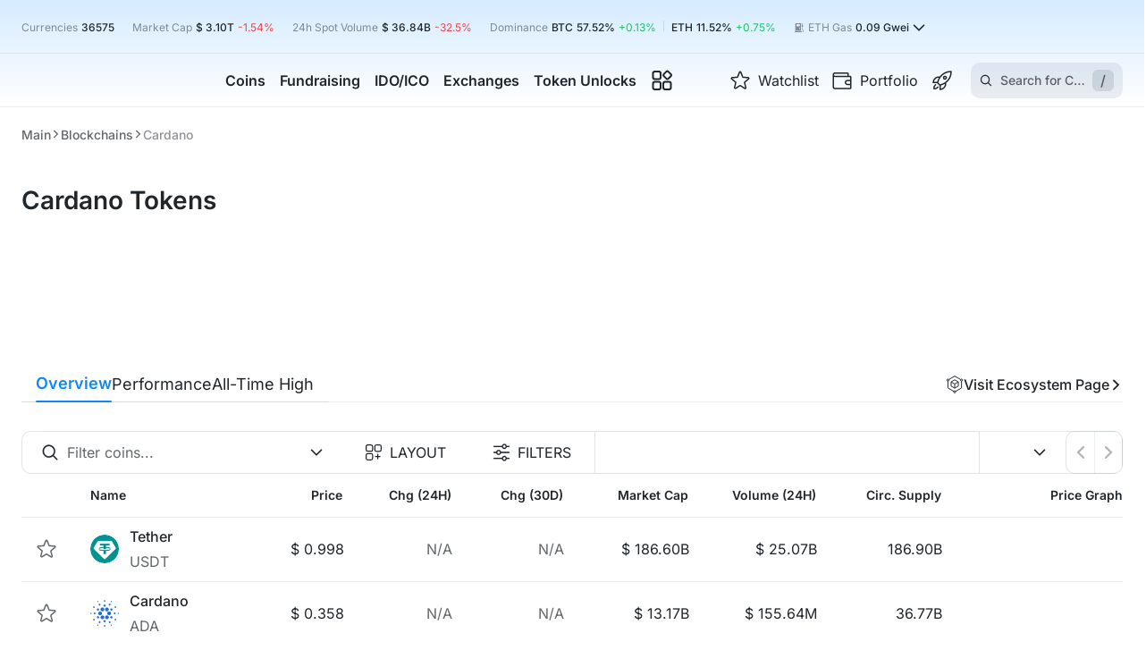

--- FILE ---
content_type: text/html; charset=utf-8
request_url: https://cryptorank.io/blockchains/cardano
body_size: 119856
content:
<!DOCTYPE html><html lang="en"><head><meta charSet="utf-8"/><meta name="viewport" content="width=375, initial-scale=1.0 maximum-scale=1" class="jsx-2713653309"/><meta name="cryptomus" content="2a743b3d" class="jsx-2713653309"/><link rel="preload" href="/static/fonts/inter/latin.woff2" as="font" type="font/woff2" crossorigin="anonymous" class="jsx-2713653309"/><script type="application/ld+json">{"@context":"https://schema.org","@type":"BreadcrumbList","itemListElement":[{"@type":"ListItem","position":1,"name":"Cryptorank","item":"https://cryptorank.io"},{"@type":"ListItem","position":2,"name":"Blockchains","item":"https://cryptorank.io/blockchains"},{"@type":"ListItem","position":3,"name":"Cardano","item":"https://cryptorank.io/blockchains/cardano"}]}</script><title>List of tokens working on Cardano blockchain | CryptoRank.io</title><link rel="canonical" href="https://cryptorank.io/blockchains/cardano"/><meta name="description" content="List of tokens issued on Cardano platform"/><meta name="yandex-verification" content="a7af882b34a866b2"/><meta property="og:title" content="List of tokens working on Cardano blockchain | CryptoRank.io"/><meta property="og:description" content="List of tokens issued on Cardano platform"/><meta property="og:url" content="https://cryptorank.io/blockchains/cardano"/><meta name="twitter:title" content="List of tokens working on Cardano blockchain | CryptoRank.io"/><meta name="twitter:description" content="List of tokens issued on Cardano platform"/><meta name="twitter:creator" content="@CryptoRank_io"/><meta name="twitter:site" content="@CryptoRank_io"/><link rel="shortcut icon" type="image/svg+xml" href="/static/favicon.svg"/><link rel="apple-touch-icon" sizes="180x180" href="/apple-touch-icon.png"/><link rel="icon" type="image/png" sizes="32x32" href="/favicon-32x32.png"/><link rel="icon" type="image/png" sizes="16x16" href="/favicon-16x16.png"/><link rel="manifest" href="/site.webmanifest" crossorigin="use-credentials"/><meta property="twitter:image" content="https://cryptorank.io/static/logo.png"/><meta property="og:image:type" content="image/png"/><meta property="og:image:width" content="400"/><meta property="og:image:height" content="400"/><meta property="og:image" content="https://cryptorank.io/static/logo.png"/><meta property="og:type" content="website"/><script type="application/ld+json">{"@context":"https://schema.org","@type":"Organization","url":"https://cryptorank.io/blockchains/cardano","logo":"https://cryptorank.io/static/logo.png"}</script><script type="application/ld+json">{"@context":"https://schema.org","@type":"WebPage","@id":"https://cryptorank.io/blockchains/cardano","name":"List of tokens working on Cardano blockchain | CryptoRank.io","url":"https://cryptorank.io/blockchains/cardano","description":"List of tokens issued on Cardano platform","image":["https://cryptorank.io/static/logo.png"],"publisher":{"@type":"Organization","name":"CryptoRank","logo":{"@type":"ImageObject","url":"https://cryptorank.io/static/logo.png","width":"360","height":"60"}}}</script><link rel="alternate" hrefLang="x-default" href="https://cryptorank.io/blockchains/cardano"/><link rel="alternate" hrefLang="en" href="https://cryptorank.io/blockchains/cardano"/><link rel="alternate" hrefLang="ru" href="https://cryptorank.io/ru/blockchains/cardano"/><link rel="alternate" hrefLang="es" href="https://cryptorank.io/es/blockchains/cardano"/><link rel="alternate" hrefLang="zh" href="https://cryptorank.io/zh/blockchains/cardano"/><link rel="alternate" hrefLang="vi" href="https://cryptorank.io/vi/blockchains/cardano"/><meta name="next-head-count" content="35"/><link rel="preload" href="/scripts/theme.js" as="script"/><meta name="theme-color" content="#000000"/><link href="https://api.cryptorank.io" rel="preconnect" crossorigin="anonymous"/><meta property="og:site_name" content="CryptoRank"/><script async="" src="https://www.googletagmanager.com/gtag/js?id=G-7S1E8HZVY2"></script><script async="">window.dataLayer = window.dataLayer || [];
          function gtag(){dataLayer.push(arguments);}
          gtag('js', new Date());
          gtag('config', 'G-7S1E8HZVY2', { 'cookie_domain': 'none' });</script><link rel="preload" href="/_next/static/css/db106b6ecbd14632.css" as="style"/><link rel="stylesheet" href="/_next/static/css/db106b6ecbd14632.css" data-n-g=""/><link rel="preload" href="/_next/static/css/125fb35cf90cc00b.css" as="style"/><link rel="stylesheet" href="/_next/static/css/125fb35cf90cc00b.css" data-n-p=""/><link rel="preload" href="/_next/static/css/8348dce7e610fa28.css" as="style"/><link rel="stylesheet" href="/_next/static/css/8348dce7e610fa28.css"/><link rel="preload" href="/_next/static/css/c1cfbdea95c5c4e2.css" as="style"/><link rel="stylesheet" href="/_next/static/css/c1cfbdea95c5c4e2.css"/><noscript data-n-css=""></noscript><script defer="" nomodule="" src="/_next/static/chunks/polyfills-42372ed130431b0a.js"></script><script defer="" src="/_next/static/chunks/vendors-node_modules_use-sync-external-store_shim_with-selector_js-node_modules_tanstack_quer-eebd01-093a70c754ee127c.js"></script><script defer="" src="/_next/static/chunks/vendors-node_modules_wagmi_connectors_dist_coinbaseWallet_js-node_modules_wagmi_core_dist_pro-322ff9-79db247d4ec2c849.js"></script><script defer="" src="/_next/static/chunks/src_components_wrappers_wagmi-config-options_tsx.f39350afc5c79904.js"></script><script defer="" src="/_next/static/chunks/src_components_organisms_table_index_tsx-9bd8bcbdc6b86fb2.js"></script><script defer="" src="/_next/static/chunks/src_components-old_general_table_table-intl-messages_tsx-ec707588b93bbfd7.js"></script><script defer="" src="/_next/static/chunks/src_components_organisms_coins-table_utils_get-headers-data_ts-src_components_organisms_table-318621-bbe21bcf8c448784.js"></script><script defer="" src="/_next/static/chunks/src_components_organisms_coins-table_utils_get-row-item_tsx-src_components_organisms_table_ho-79f672-3fb500d68ea419e4.js"></script><script defer="" src="/_next/static/chunks/src_components_organisms_all-categories-overview-tab_index_tsx.f5d2159171a4c6e9.js"></script><script defer="" src="/_next/static/chunks/src_components_molecules_table-pagination-full_index_tsx.8d673dc315407652.js"></script><script src="/_next/static/chunks/webpack-62e03f6fe740b527.js" defer=""></script><script src="/_next/static/chunks/framework-d823a4599d8bc246.js" defer=""></script><script src="/_next/static/chunks/main-64d6f4215b963e89.js" defer=""></script><script src="/_next/static/chunks/pages/_app-7cba16c5f2fc8b12.js" defer=""></script><script src="/_next/static/chunks/src_components-old_charts_header-charts_index_tsx-src_components-old_general_page-head_tsx-sr-dee961-8843c4b4b9b01e01.js" defer=""></script><script src="/_next/static/chunks/pages/blockchains/%5Bslug%5D/%5B%5B...tab%5D%5D-fadfd9b6d9005ea7.js" defer=""></script><script src="/_next/static/1769008085115/_buildManifest.js" defer=""></script><script src="/_next/static/1769008085115/_ssgManifest.js" defer=""></script><style id="__jsx-2713653309">:root{--font-family:Inter, sans-serif}</style><style data-styled="" data-styled-version="5.3.3">.lSLia{clear:both;max-width:1400px;margin-left:auto;margin-right:auto;}/*!sc*/
@media (max-width:1430px){.lSLia{margin-left:var(--page-margin);margin-right:var(--page-margin);}}/*!sc*/
.lSLia.unlimited{margin:0;max-width:100%;}/*!sc*/
data-styled.g1[id="sc-1cfa47dd-0"]{content:"lSLia,"}/*!sc*/
body{--page-margin:24px;--footer-margin-top:48px;}/*!sc*/
body > iframe:first-of-type{border:0;}/*!sc*/
body.next-overflow-none{overflow-y:hidden;}/*!sc*/
body.scrollbar-disabled{padding-right:8px;}/*!sc*/
body .app-modal{position:relative;}/*!sc*/
@media (max-width:1024px){body{--footer-margin-top:40px;}}/*!sc*/
@media (max-width:767px){body{--page-margin:10px;--footer-margin-top:32px;}}/*!sc*/
::-webkit-scrollbar{width:8px;height:6px;}/*!sc*/
::-webkit-scrollbar-thumb{background-color:var(--accent-brand-default);-webkit-transition:0.2s;transition:0.2s;border-radius:5px;}/*!sc*/
::-webkit-scrollbar-track{background-color:var(--bg-page-filled);border-radius:5px;}/*!sc*/
a{-webkit-text-decoration:none;text-decoration:none;color:var(--accent-brand-default);}/*!sc*/
a :hover{cursor:pointer;}/*!sc*/
data-styled.g2[id="sc-global-iXJPMb1"]{content:"sc-global-iXJPMb1,"}/*!sc*/
input[type='number']::-webkit-inner-spin-button{-webkit-appearance:none;width:15px;background:url('/static/icons/arrows.svg') center center no-repeat;background-size:contain;}/*!sc*/
input[type='number']::-webkit-inner-spin-button:hover{-webkit-filter:contrast(0);filter:contrast(0);}/*!sc*/
data-styled.g3[id="sc-global-gccbGO1"]{content:"sc-global-gccbGO1,"}/*!sc*/
.dxAymw{vertical-align:middle;-webkit-transition:-webkit-transform 0.2s ease;-webkit-transition:transform 0.2s ease;transition:transform 0.2s ease;}/*!sc*/
data-styled.g15[id="sc-d3b96ae9-0"]{content:"dxAymw,"}/*!sc*/
.coXptl{display:-webkit-box;display:-webkit-flex;display:-ms-flexbox;display:flex;-webkit-align-items:center;-webkit-box-align:center;-ms-flex-align:center;align-items:center;gap:4px;position:relative;-webkit-box-pack:justify;-webkit-justify-content:space-between;-ms-flex-pack:justify;justify-content:space-between;width:100%;min-height:36px;padding:0 12px;border-radius:10px;-webkit-transition:0.2s ease;transition:0.2s ease;cursor:pointer;-webkit-user-select:none;-moz-user-select:none;-ms-user-select:none;user-select:none;color:var(--fg-default);background-color:var(--border-soft);box-shadow:none;background:none;min-height:25px;padding:0;}/*!sc*/
.coXptl > span{text-overflow:ellipsis;overflow:hidden;white-space:nowrap;}/*!sc*/
.coXptl:hover{box-shadow:0px 0px 0px 2px var(--accent-brand-default);}/*!sc*/
.coXptl .sc-d3b96ae9-0{margin-left:auto !important;}/*!sc*/
.coXptl:hover{box-shadow:none;}/*!sc*/
.jhFJXA{display:-webkit-box;display:-webkit-flex;display:-ms-flexbox;display:flex;-webkit-align-items:center;-webkit-box-align:center;-ms-flex-align:center;align-items:center;gap:4px;position:relative;-webkit-box-pack:justify;-webkit-justify-content:space-between;-ms-flex-pack:justify;justify-content:space-between;width:100%;min-height:36px;padding:0 12px;border-radius:10px;-webkit-transition:0.2s ease;transition:0.2s ease;cursor:pointer;-webkit-user-select:none;-moz-user-select:none;-ms-user-select:none;user-select:none;color:var(--fg-default);background-color:var(--border-soft);}/*!sc*/
.jhFJXA > span{text-overflow:ellipsis;overflow:hidden;white-space:nowrap;}/*!sc*/
.jhFJXA:hover{box-shadow:0px 0px 0px 2px var(--accent-brand-default);}/*!sc*/
.jhFJXA .sc-d3b96ae9-0{margin-left:auto !important;}/*!sc*/
data-styled.g16[id="sc-d3b96ae9-1"]{content:"coXptl,jhFJXA,"}/*!sc*/
.wkivx{display:-webkit-box;display:-webkit-flex;display:-ms-flexbox;display:flex;-webkit-box-pack:center;-webkit-justify-content:center;-ms-flex-pack:center;justify-content:center;outline:none;position:relative;height:-webkit-fit-content;height:-moz-fit-content;height:fit-content;}/*!sc*/
data-styled.g19[id="sc-d3b96ae9-4"]{content:"wkivx,"}/*!sc*/
.eXmcBu > svg{margin:0 0 0 auto;-webkit-transition:-webkit-transform 0.2s ease;-webkit-transition:transform 0.2s ease;transition:transform 0.2s ease;}/*!sc*/
data-styled.g31[id="sc-de3cef00-3"]{content:"eXmcBu,"}/*!sc*/
.bWargz{display:-webkit-box;display:-webkit-flex;display:-ms-flexbox;display:flex;-webkit-align-items:center;-webkit-box-align:center;-ms-flex-align:center;align-items:center;-webkit-box-pack:center;-webkit-justify-content:center;-ms-flex-pack:center;justify-content:center;}/*!sc*/
.hOzXIj{display:-webkit-box;display:-webkit-flex;display:-ms-flexbox;display:flex;}/*!sc*/
.hAeULd{display:-webkit-box;display:-webkit-flex;display:-ms-flexbox;display:flex;gap:8px;-webkit-flex-direction:column;-ms-flex-direction:column;flex-direction:column;}/*!sc*/
data-styled.g37[id="sc-8b95f51a-0"]{content:"bWargz,hOzXIj,hAeULd,"}/*!sc*/
.dBlAcs{width:100%;height:auto;font-size:16px;-webkit-flex-direction:column;-ms-flex-direction:column;flex-direction:column;}/*!sc*/
.dBlAcs > span{font-size:inherit;line-height:24px;margin:13px 0 0;text-align:center;white-space:pre-wrap;}/*!sc*/
data-styled.g54[id="sc-45e1a516-0"]{content:"dBlAcs,"}/*!sc*/
.jzLGMI{overflow:auto hidden;-webkit-scrollbar-width:none;-moz-scrollbar-width:none;-ms-scrollbar-width:none;scrollbar-width:none;}/*!sc*/
.jzLGMI::-webkit-scrollbar{height:0;}/*!sc*/
data-styled.g57[id="sc-ba18f268-0"]{content:"jzLGMI,"}/*!sc*/
.hQJvb{min-width:140px;}/*!sc*/
@media (max-width:842px){.hQJvb{-webkit-order:1;-ms-flex-order:1;order:1;min-width:auto;}}/*!sc*/
data-styled.g65[id="sc-86d144ac-0"]{content:"hQJvb,"}/*!sc*/
.gKgnGY{cursor:pointer;place-self:center;display:-webkit-box;display:-webkit-flex;display:-ms-flexbox;display:flex;width:200px;min-width:200px;}/*!sc*/
@media (max-width:576px){.gKgnGY{width:160px;min-width:160px;}}/*!sc*/
data-styled.g68[id="sc-a06ec5cc-0"]{content:"gKgnGY,"}/*!sc*/
.pQROs{position:relative;background-color:transparent;border:none;cursor:pointer;line-height:0;padding:0;}/*!sc*/
.pQROs svg{width:24px;vertical-align:bottom;color:var(--fg-soft);-webkit-transition:0.4s ease -webkit-transform;-webkit-transition:0.4s ease transform;transition:0.4s ease transform;}/*!sc*/
.pQROs:active,.pQROs:focus{outline:none;}/*!sc*/
.pQROs:hover svg{-webkit-transform:scale(1.1);-ms-transform:scale(1.1);transform:scale(1.1);}/*!sc*/
@media (max-width:576px){.pQROs{margin-bottom:auto;}}/*!sc*/
data-styled.g78[id="sc-99167665-0"]{content:"pQROs,"}/*!sc*/
.BIPbW{margin:0 8px;height:12px;width:1px;background:var(--border-default);display:inline-block;}/*!sc*/
data-styled.g80[id="sc-69e0ebc9-0"]{content:"BIPbW,"}/*!sc*/
.eMqkPY{display:-webkit-box;display:-webkit-flex;display:-ms-flexbox;display:flex;-webkit-box-pack:center;-webkit-justify-content:center;-ms-flex-pack:center;justify-content:center;-webkit-align-items:center;-webkit-box-align:center;-ms-flex-align:center;align-items:center;height:20px;}/*!sc*/
data-styled.g81[id="sc-46fb4880-0"]{content:"eMqkPY,"}/*!sc*/
.cGlOll{background-color:var(--accent-brand-default);border-radius:50%;height:6px;width:6px;}/*!sc*/
data-styled.g82[id="sc-46fb4880-1"]{content:"cGlOll,"}/*!sc*/
.bQiQIq{background-color:var(--accent-brand-default);border-radius:50%;height:6px;width:6px;-webkit-animation:hRgWmM 1s linear infinite;animation:hRgWmM 1s linear infinite;}/*!sc*/
data-styled.g83[id="sc-46fb4880-2"]{content:"bQiQIq,"}/*!sc*/
.eoRAGk{display:-webkit-box;display:-webkit-flex;display:-ms-flexbox;display:flex;-webkit-align-items:center;-webkit-box-align:center;-ms-flex-align:center;align-items:center;gap:13px;}/*!sc*/
.eoRAGk .sc-d3b96ae9-1{background:transparent;border:1px solid var(--border-soft);}/*!sc*/
data-styled.g98[id="sc-108f889d-0"]{content:"eoRAGk,"}/*!sc*/
.gcowSz{min-width:140px;}/*!sc*/
@media (max-width:576px){.gcowSz{min-width:auto;}}/*!sc*/
data-styled.g127[id="sc-3fd570f4-0"]{content:"gcowSz,"}/*!sc*/
.kGcpde{display:-webkit-box;display:-webkit-flex;display:-ms-flexbox;display:flex;-webkit-align-items:center;-webkit-box-align:center;-ms-flex-align:center;align-items:center;color:var(--fg-default);width:-webkit-fit-content;width:-moz-fit-content;width:fit-content;text-align:start;}/*!sc*/
.kGcpde:hover{color:var(--accent-brand-default);}/*!sc*/
.kGcpde img{margin-right:8px;}/*!sc*/
data-styled.g128[id="sc-3fd570f4-1"]{content:"kGcpde,"}/*!sc*/
.lebMLo{display:grid;grid-gap:4px;}/*!sc*/
data-styled.g129[id="sc-3fd570f4-2"]{content:"lebMLo,"}/*!sc*/
.XeLBC{position:absolute;top:43px;left:-70px;padding:24px;display:-webkit-box;display:-webkit-flex;display:-ms-flexbox;display:flex;-webkit-box-pack:center;-webkit-justify-content:center;-ms-flex-pack:center;justify-content:center;border-top:1px solid var(--border-soft);border-radius:10px;background-color:var(--bg-page-main);visibility:hidden;box-shadow:0px 26px 50px 0px rgba(0,0,0,0.10);}/*!sc*/
data-styled.g131[id="sc-380709a4-0"]{content:"XeLBC,"}/*!sc*/
.cJwMTF{display:-webkit-box;display:-webkit-flex;display:-ms-flexbox;display:flex;-webkit-flex-direction:column;-ms-flex-direction:column;flex-direction:column;gap:var(--space-fixed-16);}/*!sc*/
data-styled.g132[id="sc-380709a4-1"]{content:"cJwMTF,"}/*!sc*/
.kzMvNA{display:grid;grid-row-gap:12px;grid-column-gap:24px;grid-template-columns:repeat(2,1fr);-webkit-align-content:baseline;-ms-flex-line-pack:baseline;align-content:baseline;-webkit-transition-duration:0s;transition-duration:0s;visibility:hidden;opacity:0;}/*!sc*/
.bgRDKv{display:grid;grid-row-gap:12px;grid-column-gap:24px;grid-template-columns:repeat(1,1fr);-webkit-align-content:baseline;-ms-flex-line-pack:baseline;align-content:baseline;-webkit-transition-duration:0s;transition-duration:0s;visibility:hidden;opacity:0;}/*!sc*/
data-styled.g133[id="sc-380709a4-2"]{content:"kzMvNA,bgRDKv,"}/*!sc*/
.bWszqt{font-size:16px;line-height:120%;-webkit-transition:color 0.2s ease;transition:color 0.2s ease;}/*!sc*/
data-styled.g134[id="sc-380709a4-3"]{content:"bWszqt,"}/*!sc*/
.gRKNjA{position:relative;display:-webkit-inline-box;display:-webkit-inline-flex;display:-ms-inline-flexbox;display:inline-flex;-webkit-align-items:center;-webkit-box-align:center;-ms-flex-align:center;align-items:center;width:280px;min-height:73px;color:inherit;padding:8px;gap:12px;border-radius:6px;-webkit-transition:background-color 0.2s ease;transition:background-color 0.2s ease;}/*!sc*/
.gRKNjA > img{min-width:40px;min-height:40px;}/*!sc*/
.gRKNjA:hover{background-color:var(--accent-brand-container-muted);}/*!sc*/
.gRKNjA:hover .sc-380709a4-3{color:var(--accent-brand-default);}/*!sc*/
data-styled.g135[id="sc-380709a4-4"]{content:"gRKNjA,"}/*!sc*/
.kxXMTv{width:100%;display:-webkit-box;display:-webkit-flex;display:-ms-flexbox;display:flex;-webkit-flex-direction:column;-ms-flex-direction:column;flex-direction:column;gap:4px;}/*!sc*/
data-styled.g136[id="sc-380709a4-5"]{content:"kxXMTv,"}/*!sc*/
.gsYDKs{color:var(--fg-muted);line-height:140%;}/*!sc*/
data-styled.g137[id="sc-380709a4-6"]{content:"gsYDKs,"}/*!sc*/
.fdbnDH{display:-webkit-box;display:-webkit-flex;display:-ms-flexbox;display:flex;gap:10px;}/*!sc*/
data-styled.g138[id="sc-380709a4-7"]{content:"fdbnDH,"}/*!sc*/
.jiaZjr{height:100%;display:-webkit-box;display:-webkit-flex;display:-ms-flexbox;display:flex;-webkit-flex-direction:column;-ms-flex-direction:column;flex-direction:column;visibility:visible;overflow-x:clip;}/*!sc*/
.jiaZjr .MuiButtonBase-root{visibility:hidden;}/*!sc*/
data-styled.g153[id="sc-ed5ccf7e-0"]{content:"jiaZjr,"}/*!sc*/
.vgRPf{-webkit-flex:1 0 auto;-ms-flex:1 0 auto;flex:1 0 auto;}/*!sc*/
data-styled.g154[id="sc-ed5ccf7e-1"]{content:"vgRPf,"}/*!sc*/
.dUEsTf{display:grid;row-gap:48px;margin-top:32px;}/*!sc*/
@media (max-width:1024px){.dUEsTf{grid-template-columns:100%;row-gap:40px;margin-top:24px;}}/*!sc*/
@media (max-width:576px){.dUEsTf{row-gap:32px;}}/*!sc*/
data-styled.g188[id="sc-b1853c6b-0"]{content:"dUEsTf,"}/*!sc*/
.iwsaro{margin-top:12px;display:-webkit-box;display:-webkit-flex;display:-ms-flexbox;display:flex;-webkit-box-pack:justify;-webkit-justify-content:space-between;-ms-flex-pack:justify;justify-content:space-between;-webkit-align-items:center;-webkit-box-align:center;-ms-flex-align:center;align-items:center;gap:8px;}/*!sc*/
@media (max-width:1280px){.iwsaro{margin-bottom:12px;}}/*!sc*/
data-styled.g189[id="sc-f3ded0d3-0"]{content:"iwsaro,"}/*!sc*/
.bxDZvl{position:relative;min-width:100%;-webkit-flex-direction:column;-ms-flex-direction:column;flex-direction:column;gap:12px;}/*!sc*/
data-styled.g199[id="sc-e739bd4e-0"]{content:"bxDZvl,"}/*!sc*/
.eiIbUT{background-color:var(--bg-page-main);}/*!sc*/
.eiIbUT tr{border-bottom:1px solid var(--border-soft);border-radius:0;background-color:var(--bg-page-main);}/*!sc*/
@media (max-width:1200px){.eiIbUT tr{border-top:1px solid var(--border-soft);}}/*!sc*/
data-styled.g210[id="sc-4c929c31-0"]{content:"eiIbUT,"}/*!sc*/
.kOimYC{height:48px;background-color:var(--bg-page-filled);}/*!sc*/
.kOimYC > th:first-child{border-radius:10px 0 0 0;}/*!sc*/
.kOimYC > th:last-child{border-radius:0 10px 0 0;}/*!sc*/
data-styled.g211[id="sc-4c929c31-1"]{content:"kOimYC,"}/*!sc*/
.dsxZcC{-webkit-transition:color 0.5s ease-in-out;transition:color 0.5s ease-in-out;}/*!sc*/
data-styled.g212[id="sc-1656d0e3-0"]{content:"dsxZcC,"}/*!sc*/
.dNDJgO{height:72px;border-bottom:1px solid var(--border-soft);}/*!sc*/
.dNDJgO.exclusive-gradient{background:var(--exclusive-row-table-gradient);}/*!sc*/
.dNDJgO.exclusive-gradient > td{background-color:transparent;}/*!sc*/
.dNDJgO.exclusive-gradient > td:first-child{background-color:var(--bg-page-main);}/*!sc*/
.dNDJgO.exclusive-gradient:hover > td{background-color:transparent;}/*!sc*/
.dNDJgO.exclusive-gradient:hover > td:first-child{background-color:var(--bg-page-main);}/*!sc*/
.dNDJgO > td:first-child{padding-left:16px;}/*!sc*/
@media (max-width:1200px){.dNDJgO > td:first-child{padding-left:24px;}}/*!sc*/
@media (max-width:767px){.dNDJgO > td:first-child{padding-left:10px;}}/*!sc*/
.dNDJgO > td:last-child{padding-right:16px;}/*!sc*/
@media (max-width:1200px){.dNDJgO > td:last-child{padding-right:24px;}}/*!sc*/
@media (max-width:767px){.dNDJgO > td:last-child{padding-right:15px;}}/*!sc*/
.dNDJgO:hover > td{background-color:--bg-page-filled;}/*!sc*/
@media (max-width:767px){.dNDJgO{height:64px;}}/*!sc*/
@media (max-width:576px){.dNDJgO{border-top:none;}}/*!sc*/
.dNDJgO.init-scroll td::after{box-shadow:none;}/*!sc*/
data-styled.g213[id="sc-c770dfa9-0"]{content:"dNDJgO,"}/*!sc*/
.cjXDfV{display:-webkit-box;display:-webkit-flex;display:-ms-flexbox;display:flex;-webkit-align-items:center;-webkit-box-align:center;-ms-flex-align:center;align-items:center;gap:8px;margin:0 auto;}/*!sc*/
@media (max-width:842px){.cjXDfV{width:100%;-webkit-box-pack:center;-webkit-justify-content:center;-ms-flex-pack:center;justify-content:center;margin:20px 0 0 0;}}/*!sc*/
data-styled.g243[id="sc-7271aa3b-0"]{content:"cjXDfV,"}/*!sc*/
@-webkit-keyframes hRgWmM{0%{opacity:1;-webkit-transform:scale(1);-ms-transform:scale(1);transform:scale(1);}50%{opacity:0.5;-webkit-transform:scale(1.4);-ms-transform:scale(1.4);transform:scale(1.4);}100%{opacity:0;-webkit-transform:scale(1.7);-ms-transform:scale(1.7);transform:scale(1.7);}}/*!sc*/
@keyframes hRgWmM{0%{opacity:1;-webkit-transform:scale(1);-ms-transform:scale(1);transform:scale(1);}50%{opacity:0.5;-webkit-transform:scale(1.4);-ms-transform:scale(1.4);transform:scale(1.4);}100%{opacity:0;-webkit-transform:scale(1.7);-ms-transform:scale(1.7);transform:scale(1.7);}}/*!sc*/
data-styled.g724[id="sc-keyframes-hRgWmM"]{content:"hRgWmM,"}/*!sc*/
.jqFGbw{min-height:105px;display:-webkit-box;display:-webkit-flex;display:-ms-flexbox;display:flex;-webkit-box-pack:center;-webkit-justify-content:center;-ms-flex-pack:center;justify-content:center;-webkit-align-items:center;-webkit-box-align:center;-ms-flex-align:center;align-items:center;min-height:105px;margin-top:32px;}/*!sc*/
@media (max-width:1200px){.jqFGbw{min-height:124px;}}/*!sc*/
@media (max-width:1024px){.jqFGbw{margin-top:24px;}}/*!sc*/
@media (max-width:767px){.jqFGbw{margin-top:20px;min-height:362px;}}/*!sc*/
@media (max-width:576px){.jqFGbw{margin-top:24px;}}/*!sc*/
data-styled.g815[id="sc-6222a524-9"]{content:"jqFGbw,"}/*!sc*/
.cWGuaR{z-index:300 !important;}/*!sc*/
data-styled.g816[id="sc-6222a524-10"]{content:"cWGuaR,"}/*!sc*/
</style></head><body><div id="__next"><script src="/scripts/theme.js" class="jsx-2713653309"></script><div class="styles_headerGradient__pfKHC"></div><canvas class="styles_snowfallCanvas__lWwlW"></canvas><div class="sc-ed5ccf7e-0 jiaZjr"><div id="main-app-content" class="sc-ed5ccf7e-1 vgRPf"><div class="styles_infoFullBar__sGL9K"><div class="styles_generalInfoContainer__1dPij"><button class="styles_container__OUb0e styles_snowfall_button__FstFS"><div class="styles_face__vP2FQ styles_front__uwWrX"><span class="styles_hat__FO_Om"></span><span class="styles_woolly__FYGrb"></span><span class="styles_eyes__xpIMd styles_first__rxZWO"></span><span class="styles_eyes__xpIMd styles_second__wMwc7"></span><span class="styles_nose__UreWj"></span><span class="styles_mustache__5nmyr styles_first__rxZWO"></span><span class="styles_mustache__5nmyr styles_second__wMwc7"></span></div><div class="styles_face__vP2FQ styles_right__yFq22"><span class="styles_eyes__xpIMd styles_first__rxZWO"></span><span class="styles_eyes__xpIMd styles_second__wMwc7"></span><span class="styles_nose__UreWj"><span class="styles_light__Wloie"></span></span><span class="styles_blank__ZIKxG styles_first__rxZWO"></span><span class="styles_blank__ZIKxG styles_second__wMwc7"></span><span class="styles_horns__DsPYW styles_first__rxZWO"></span><span class="styles_horns__DsPYW styles_second__wMwc7"></span><span class="styles_horns__DsPYW styles_third__gwqOU"></span><span class="styles_horns__DsPYW styles_fourth__6KPjd"></span><span class="styles_horns__DsPYW styles_fifth__M_6Gq"></span><span class="styles_horns__DsPYW styles_sixth__qVgQP"></span><span class="styles_mouth___u8kF"></span><span class="styles_blusher__rBGl2 styles_first__rxZWO"></span><span class="styles_blusher__rBGl2 styles_second__wMwc7"></span></div><div class="styles_face__vP2FQ styles_back__bBHSX"><span class="styles_hat__FO_Om"></span><span class="styles_woolly__FYGrb"></span><span class="styles_eyes__xpIMd styles_first__rxZWO"></span><span class="styles_eyes__xpIMd styles_second__wMwc7"></span><span class="styles_nose__UreWj"></span><span class="styles_mouth___u8kF"></span><span class="styles_blusher__rBGl2 styles_first__rxZWO"></span><span class="styles_blusher__rBGl2 styles_second__wMwc7"></span><span class="styles_muffler__7Eanf"><span class="styles_dotted__aJIP3 styles_first__rxZWO"></span><span class="styles_dotted__aJIP3 styles_second__wMwc7"></span><span class="styles_dotted__aJIP3 styles_third__gwqOU"></span><span class="styles_dotted__aJIP3 styles_fouth__SrpRy"></span><span class="styles_dotted__aJIP3 styles_fixth__yLMs2"></span><span class="styles_dotted__aJIP3 styles_sixth__qVgQP"></span><span class="styles_dotted__aJIP3 styles_seventh__p5GKA"></span><span class="styles_dotted__aJIP3 styles_eighth__epIvF"></span><span class="styles_dotted__aJIP3 styles_ninth__SAp_7"></span></span></div><div class="styles_face__vP2FQ styles_left__YzSrN"><span class="styles_hat__FO_Om"></span><span class="styles_woolly__FYGrb"></span><span class="styles_hair__DZu5C styles_first__rxZWO"></span><span class="styles_hair__DZu5C styles_second__wMwc7"></span><span class="styles_hair__DZu5C styles_third__gwqOU"></span><span class="styles_ears__ocaA_ styles_first__rxZWO"></span><span class="styles_ears__ocaA_ styles_second__wMwc7"></span><span class="styles_eyes__xpIMd styles_first__rxZWO"></span><span class="styles_eyes__xpIMd styles_second__wMwc7"></span><span class="styles_nose__UreWj"></span><span class="styles_mouth___u8kF"></span><span class="styles_blusher__rBGl2 styles_first__rxZWO"></span><span class="styles_blusher__rBGl2 styles_second__wMwc7"></span></div><div class="styles_face__vP2FQ styles_top__yYmS0"><span class="styles_eyes__xpIMd styles_first__rxZWO"></span><span class="styles_eyes__xpIMd styles_second__wMwc7"></span><span class="styles_nose__UreWj"></span><span class="styles_mouth___u8kF"></span><span class="styles_blusher__rBGl2 styles_first__rxZWO"></span><span class="styles_blusher__rBGl2 styles_second__wMwc7"></span><span class="styles_buttons__3to76 styles_first__rxZWO"></span><span class="styles_buttons__3to76 styles_second__wMwc7"></span></div><div class="styles_face__vP2FQ styles_bottom__6u_RX"><span class="styles_hat__FO_Om"></span><span class="styles_woolly__FYGrb"></span><span class="styles_eyebrow__mCb5Q styles_first__rxZWO"></span><span class="styles_eyebrow__mCb5Q styles_second__wMwc7"></span><span class="styles_eyes__xpIMd styles_first__rxZWO"><span class="styles_circle__eSOHI"></span></span><span class="styles_eyes__xpIMd styles_second__wMwc7"><span class="styles_circle__eSOHI"></span></span><span class="styles_nose__UreWj"></span><span class="styles_line__rsQ8A"></span><span class="styles_mouth___u8kF"></span></div></button><div class="styles_bar_item_wrapper__2RYZj"><span class="styles_bar_item_name__oIn84">Currencies</span><span class="styles_bar_item_value__buwBZ ">36575</span></div><div class="styles_bar_item_wrapper__2RYZj"><span class="styles_bar_item_name__oIn84">Market Cap</span><span class="styles_bar_item_value__buwBZ "><span>$ 3.10T</span></span><span class="styles_bar_item_percent__HtmQZ"><span class="styles_typography__yCw6j typography-additional-caption-l styles_typography_color_main__0qAOu styles_below__y0aK4">-1.54%</span></span></div><div class="styles_bar_item_wrapper__2RYZj"><span class="styles_bar_item_name__oIn84">24h Spot Volume</span><span class="styles_bar_item_value__buwBZ "><span>$ 36.84B</span></span><span class="styles_bar_item_percent__HtmQZ"><span class="styles_typography__yCw6j typography-additional-caption-l styles_typography_color_main__0qAOu styles_below__y0aK4">-32.5%</span></span></div><div class="styles_bar_item_wrapper__2RYZj"><span class="styles_bar_item_name__oIn84">Dominance</span><a href="/charts/btc-dominance"><span class="styles_bar_item_value__buwBZ ">BTC</span><span class="styles_bar_item_value__buwBZ " style="margin-left:4px">57.52<!-- -->%</span><span class="styles_bar_item_percent__HtmQZ"><span class="styles_typography__yCw6j typography-additional-caption-l styles_typography_color_main__0qAOu styles_above__S6ItJ">+0.13%</span></span></a><span class="sc-69e0ebc9-0 BIPbW"></span><span class="styles_bar_item_value__buwBZ ">ETH</span><span class="styles_bar_item_value__buwBZ " style="margin-left:4px">11.52<!-- -->%</span><span class="styles_bar_item_percent__HtmQZ"><span class="styles_typography__yCw6j typography-additional-caption-l styles_typography_color_main__0qAOu styles_above__S6ItJ">+0.75%</span></span></div><div class="styles_bar_item_wrapper__2RYZj"><svg width="12" height="12" viewBox="0 0 12 12" fill="none" xmlns="http://www.w3.org/2000/svg" class="styles_gas_icon__yETSB"><g clip-path="url(#a)" fill="currentColor"><path d="M1.23 11.04h7.293a.27.27 0 0 0 .27-.27v-.635a.27.27 0 0 0-.27-.269H1.231a.27.27 0 0 0-.27.27v.635c0 .148.121.269.27.269ZM8.09 1.228A.268.268 0 0 0 7.82.96H1.933a.268.268 0 0 0-.268.268v8.098h6.424V1.228Zm-1.325 6.18a.2.2 0 0 1-.2.2H6.2a.2.2 0 0 1-.2-.2V6.104c0-.11.09-.2.2-.2h.365c.11 0 .2.09.2.2v1.302Zm0-3.528a.5.5 0 0 1-.5.5H3.49a.5.5 0 0 1-.5-.5V2.601a.5.5 0 0 1 .5-.5h2.776a.5.5 0 0 1 .5.5V3.88ZM10.322 8.29c-.316-.27-.566-.482-.566-.935V5.099h.206a.27.27 0 0 0 .27-.27V3.022c0-.224-.153-.375-.476-.375V2.12c0-.7-.264-1.081-.942-1.081a.27.27 0 0 0 0 .54c.248 0 .402.003.402.54v.529h-.203a.272.272 0 0 0-.272.272v1.298a.27.27 0 0 0 .047.152l.428.628v2.357c0 .702.419 1.06.755 1.346.328.28.53.47.53.841 0 .364-.164.753-.622.753h-.547v.54h.547c.684 0 1.161-.532 1.161-1.293 0-.64-.382-.965-.718-1.252Z"></path></g><defs><clipPath id="a"><path fill="currentColor" d="M0 0h12v12H0z"></path></clipPath></defs></svg><span class="styles_bar_item_name__oIn84">ETH Gas</span><span class="styles_bar_item_value__buwBZ ">0.09<!-- --> Gwei<!-- --> <svg width="16" height="16" viewBox="0 0 24 24" fill="none" xmlns="http://www.w3.org/2000/svg" style="vertical-align:middle"><path d="M20.2 7.934 12 16.166 3.8 8.033" stroke="currentColor" stroke-width="2.5" stroke-linecap="round" stroke-linejoin="round"></path></svg></span></div></div></div><div class="styles_styledTopBar__5tu_W" id="top-bar"><div class="styles_styledContainer__qmjq3"><div class="styles_leftSide__Xr5qd"><a class="sc-a06ec5cc-0 gKgnGY" href="/"><div style="width:100%;height:100%;margin-top:4px"></div></a><div id="DesktopMenu" style="display:contents"><div class="styles_menuWrapper__2v_c7"><div class="styles_mainMenuContainer__OSrvy"><div class="styles_wrapper__L85ae"><a aria-label="to all-coins-list section" class="styles_mainMenuLink__5iOKn" href="/all-coins-list"><span>Coins</span></a><div class="sc-380709a4-0 XeLBC"><div class="sc-380709a4-1 cJwMTF"><div class="sc-380709a4-2 kzMvNA"><a class="sc-380709a4-4 gRKNjA" href="/all-coins-list"><img loading="lazy" decoding="async" src="/static/icons/header-menu/coins/top-coins-menu-item-light.svg" width="40" height="40"/><div class="sc-380709a4-5 kxXMTv"><div class="sc-380709a4-7 fdbnDH"><p class="styles_typography__yCw6j typography-title-header-5 styles_typography_color_main__0qAOu sc-380709a4-3 bWszqt">Top 100 Coins</p></div><span class="styles_typography__yCw6j typography-additional-caption-l styles_typography_color_main__0qAOu sc-380709a4-6 gsYDKs">Top 100 cryptocurrencies by market capitalization</span></div></a><a class="sc-380709a4-4 gRKNjA" href="/trending"><img loading="lazy" decoding="async" src="/static/icons/header-menu/coins/trending-menu-item-light.svg" width="40" height="40"/><div class="sc-380709a4-5 kxXMTv"><div class="sc-380709a4-7 fdbnDH"><p class="styles_typography__yCw6j typography-title-header-5 styles_typography_color_main__0qAOu sc-380709a4-3 bWszqt">Trending Cryptos</p></div><span class="styles_typography__yCw6j typography-additional-caption-l styles_typography_color_main__0qAOu sc-380709a4-6 gsYDKs">Trending Coins and Tokens</span></div></a><a class="sc-380709a4-4 gRKNjA" href="/performance"><img loading="lazy" decoding="async" src="/static/icons/header-menu/coins/performance-menu-item-light.svg" width="40" height="40"/><div class="sc-380709a4-5 kxXMTv"><div class="sc-380709a4-7 fdbnDH"><p class="styles_typography__yCw6j typography-title-header-5 styles_typography_color_main__0qAOu sc-380709a4-3 bWszqt">Performance</p></div><span class="styles_typography__yCw6j typography-additional-caption-l styles_typography_color_main__0qAOu sc-380709a4-6 gsYDKs">Track market performance of cryptocurrencies</span></div></a><a class="sc-380709a4-4 gRKNjA" href="/trending#recently-added"><img loading="lazy" decoding="async" src="/static/icons/header-menu/coins/recently-listed-menu-item-light.svg" width="40" height="40"/><div class="sc-380709a4-5 kxXMTv"><div class="sc-380709a4-7 fdbnDH"><p class="styles_typography__yCw6j typography-title-header-5 styles_typography_color_main__0qAOu sc-380709a4-3 bWszqt">Recently Listed</p></div><span class="styles_typography__yCw6j typography-additional-caption-l styles_typography_color_main__0qAOu sc-380709a4-6 gsYDKs">Recently added cryptocurrencies in the last 30 days</span></div></a><a class="sc-380709a4-4 gRKNjA" href="/gainers"><img loading="lazy" decoding="async" src="/static/icons/header-menu/coins/gainers-menu-item-light.svg" width="40" height="40"/><div class="sc-380709a4-5 kxXMTv"><div class="sc-380709a4-7 fdbnDH"><p class="styles_typography__yCw6j typography-title-header-5 styles_typography_color_main__0qAOu sc-380709a4-3 bWszqt">Gainers</p></div><span class="styles_typography__yCw6j typography-additional-caption-l styles_typography_color_main__0qAOu sc-380709a4-6 gsYDKs">The fastest-growing cryptos over the past 24 hours</span></div></a><a class="sc-380709a4-4 gRKNjA" href="/categories"><img loading="lazy" decoding="async" src="/static/icons/header-menu/coins/all-categories-menu-item-light.svg" width="40" height="40"/><div class="sc-380709a4-5 kxXMTv"><div class="sc-380709a4-7 fdbnDH"><p class="styles_typography__yCw6j typography-title-header-5 styles_typography_color_main__0qAOu sc-380709a4-3 bWszqt">All Categories</p></div><span class="styles_typography__yCw6j typography-additional-caption-l styles_typography_color_main__0qAOu sc-380709a4-6 gsYDKs">Cryptocurrencies sorted by categories</span></div></a><a class="sc-380709a4-4 gRKNjA" href="/ath"><img loading="lazy" decoding="async" src="/static/icons/header-menu/coins/ath-menu-item-light.svg" width="40" height="40"/><div class="sc-380709a4-5 kxXMTv"><div class="sc-380709a4-7 fdbnDH"><p class="styles_typography__yCw6j typography-title-header-5 styles_typography_color_main__0qAOu sc-380709a4-3 bWszqt">All Time High</p></div><span class="styles_typography__yCw6j typography-additional-caption-l styles_typography_color_main__0qAOu sc-380709a4-6 gsYDKs">Cryptocurrencies that have recently reached their highest all time price</span></div></a><a class="sc-380709a4-4 gRKNjA" href="/blockchains"><img loading="lazy" decoding="async" src="/static/icons/header-menu/coins/blockchains-light.svg" width="40" height="40"/><div class="sc-380709a4-5 kxXMTv"><div class="sc-380709a4-7 fdbnDH"><p class="styles_typography__yCw6j typography-title-header-5 styles_typography_color_main__0qAOu sc-380709a4-3 bWszqt">Blockchains</p></div><span class="styles_typography__yCw6j typography-additional-caption-l styles_typography_color_main__0qAOu sc-380709a4-6 gsYDKs">Analyze and compare key blockchain metrics</span></div></a><a class="sc-380709a4-4 gRKNjA" href="/charts"><img loading="lazy" decoding="async" src="/static/icons/header-menu/coins/charts-light.svg" width="40" height="40"/><div class="sc-380709a4-5 kxXMTv"><div class="sc-380709a4-7 fdbnDH"><p class="styles_typography__yCw6j typography-title-header-5 styles_typography_color_main__0qAOu sc-380709a4-3 bWszqt">Global Market Data</p></div><span class="styles_typography__yCw6j typography-additional-caption-l styles_typography_color_main__0qAOu sc-380709a4-6 gsYDKs">Global crypto charts: Market sentiment &amp; flow</span></div></a><a class="sc-380709a4-4 gRKNjA" href="/ecosystems"><img loading="lazy" decoding="async" src="/static/icons/header-menu/coins/ecosystems-light.svg" width="40" height="40"/><div class="sc-380709a4-5 kxXMTv"><div class="sc-380709a4-7 fdbnDH"><p class="styles_typography__yCw6j typography-title-header-5 styles_typography_color_main__0qAOu sc-380709a4-3 bWszqt">Ecosystems</p></div><span class="styles_typography__yCw6j typography-additional-caption-l styles_typography_color_main__0qAOu sc-380709a4-6 gsYDKs">Explore blockchain platforms: ecosystem projects, TVL, and other key metrics</span></div></a></div></div></div></div><div class="styles_wrapper__L85ae"><a aria-label="to funding-rounds section" class="styles_mainMenuLink__5iOKn" href="/funding-rounds"><span>Fundraising</span></a><div class="sc-380709a4-0 XeLBC"><div class="sc-380709a4-1 cJwMTF"><div class="sc-380709a4-2 bgRDKv"><a class="sc-380709a4-4 gRKNjA" href="/funding-rounds"><img loading="lazy" decoding="async" src="/static/icons/header-menu/fundraising/funding-rounds-menu-item-light.svg" width="40" height="40"/><div class="sc-380709a4-5 kxXMTv"><div class="sc-380709a4-7 fdbnDH"><p class="styles_typography__yCw6j typography-title-header-5 styles_typography_color_main__0qAOu sc-380709a4-3 bWszqt">Funding Rounds</p></div><span class="styles_typography__yCw6j typography-additional-caption-l styles_typography_color_main__0qAOu sc-380709a4-6 gsYDKs">Recent crypto VC investments</span></div></a><a class="sc-380709a4-4 gRKNjA" href="/funds"><img loading="lazy" decoding="async" src="/static/icons/header-menu/fundraising/funds-menu-item-light.svg" width="40" height="40"/><div class="sc-380709a4-5 kxXMTv"><div class="sc-380709a4-7 fdbnDH"><p class="styles_typography__yCw6j typography-title-header-5 styles_typography_color_main__0qAOu sc-380709a4-3 bWszqt">Funds</p></div><span class="styles_typography__yCw6j typography-additional-caption-l styles_typography_color_main__0qAOu sc-380709a4-6 gsYDKs">Crypto portfolios of VC funds and investors</span></div></a><a class="sc-380709a4-4 gRKNjA" href="/funding-analytics"><img loading="lazy" decoding="async" src="/static/icons/header-menu/fundraising/analytics-dashboard-menu-item-light.svg" width="40" height="40"/><div class="sc-380709a4-5 kxXMTv"><div class="sc-380709a4-7 fdbnDH"><p class="styles_typography__yCw6j typography-title-header-5 styles_typography_color_main__0qAOu sc-380709a4-3 bWszqt">Analytics Dashboard</p></div><span class="styles_typography__yCw6j typography-additional-caption-l styles_typography_color_main__0qAOu sc-380709a4-6 gsYDKs">Crypto Fundraising Analytic Dashboard</span></div></a></div></div></div></div><div class="styles_wrapper__L85ae"><a aria-label="to upcoming-ico section" class="styles_mainMenuLink__5iOKn" href="/upcoming-ico"><span> IDO/ICO</span></a><div class="sc-380709a4-0 XeLBC"><div class="sc-380709a4-1 cJwMTF"><div class="sc-380709a4-2 kzMvNA"><a class="sc-380709a4-4 gRKNjA" href="/upcoming-ico"><img loading="lazy" decoding="async" src="/static/icons/header-menu/ido-ieo/ico-ido-light.svg" width="40" height="40"/><div class="sc-380709a4-5 kxXMTv"><div class="sc-380709a4-7 fdbnDH"><p class="styles_typography__yCw6j typography-title-header-5 styles_typography_color_main__0qAOu sc-380709a4-3 bWszqt"> IDO/ICO</p></div><span class="styles_typography__yCw6j typography-additional-caption-l styles_typography_color_main__0qAOu sc-380709a4-6 gsYDKs">Upcoming/Active/Past</span></div></a><a class="sc-380709a4-4 gRKNjA" href="/ido-platforms-roi"><img loading="lazy" decoding="async" src="/static/icons/header-menu/ido-ieo/ido-platform-menu-item-light.svg" width="40" height="40"/><div class="sc-380709a4-5 kxXMTv"><div class="sc-380709a4-7 fdbnDH"><p class="styles_typography__yCw6j typography-title-header-5 styles_typography_color_main__0qAOu sc-380709a4-3 bWszqt">IDO Launchpad ROI</p></div><span class="styles_typography__yCw6j typography-additional-caption-l styles_typography_color_main__0qAOu sc-380709a4-6 gsYDKs">Analyze the performance of IDO Launchpads</span></div></a><a class="sc-380709a4-4 gRKNjA" href="/fundraising-platforms"><img loading="lazy" decoding="async" src="/static/icons/header-menu/ido-ieo/launchpads-light.svg" width="40" height="40"/><div class="sc-380709a4-5 kxXMTv"><div class="sc-380709a4-7 fdbnDH"><p class="styles_typography__yCw6j typography-title-header-5 styles_typography_color_main__0qAOu sc-380709a4-3 bWszqt">Launchpads</p></div><span class="styles_typography__yCw6j typography-additional-caption-l styles_typography_color_main__0qAOu sc-380709a4-6 gsYDKs">IDO/IEO/ICO platforms</span></div></a><a class="sc-380709a4-4 gRKNjA" href="/ieo-platforms-roi"><img loading="lazy" decoding="async" src="/static/icons/header-menu/ido-ieo/ieo-platform-menu-item-light.svg" width="40" height="40"/><div class="sc-380709a4-5 kxXMTv"><div class="sc-380709a4-7 fdbnDH"><p class="styles_typography__yCw6j typography-title-header-5 styles_typography_color_main__0qAOu sc-380709a4-3 bWszqt">CEX Launchpad ROI</p></div><span class="styles_typography__yCw6j typography-additional-caption-l styles_typography_color_main__0qAOu sc-380709a4-6 gsYDKs">Analyze the performance of CEX Launchpads</span></div></a><a class="sc-380709a4-4 gRKNjA" href="/upcoming-launchpool"><img loading="lazy" decoding="async" src="/static/icons/header-menu/ido-ieo/launchpool-light.svg" width="40" height="40"/><div class="sc-380709a4-5 kxXMTv"><div class="sc-380709a4-7 fdbnDH"><p class="styles_typography__yCw6j typography-title-header-5 styles_typography_color_main__0qAOu sc-380709a4-3 bWszqt">Launchpool</p></div><span class="styles_typography__yCw6j typography-additional-caption-l styles_typography_color_main__0qAOu sc-380709a4-6 gsYDKs">Upcoming/Active/Past</span></div></a><a class="sc-380709a4-4 gRKNjA" href="/ico-analytics"><img loading="lazy" decoding="async" src="/static/icons/header-menu/ido-ieo/analytics-menu-item-light.svg" width="40" height="40"/><div class="sc-380709a4-5 kxXMTv"><div class="sc-380709a4-7 fdbnDH"><p class="styles_typography__yCw6j typography-title-header-5 styles_typography_color_main__0qAOu sc-380709a4-3 bWszqt">Analytics Dashboard</p></div><span class="styles_typography__yCw6j typography-additional-caption-l styles_typography_color_main__0qAOu sc-380709a4-6 gsYDKs">Public Token Sales Dashboard</span></div></a><a class="sc-380709a4-4 gRKNjA" href="/upcoming-nodesale"><img loading="lazy" decoding="async" src="/static/icons/header-menu/ido-ieo/node-sale-light.svg" width="40" height="40"/><div class="sc-380709a4-5 kxXMTv"><div class="sc-380709a4-7 fdbnDH"><p class="styles_typography__yCw6j typography-title-header-5 styles_typography_color_main__0qAOu sc-380709a4-3 bWszqt">Node Sale</p></div><span class="styles_typography__yCw6j typography-additional-caption-l styles_typography_color_main__0qAOu sc-380709a4-6 gsYDKs">Upcoming/Active/Past</span></div></a></div></div></div></div><div class="styles_wrapper__L85ae"><a aria-label="to exchanges section" class="styles_mainMenuLink__5iOKn" href="/exchanges/cex/spot"><span>Exchanges</span></a><div class="sc-380709a4-0 XeLBC"><div class="sc-380709a4-1 cJwMTF"><div class="sc-380709a4-2 bgRDKv"><a class="sc-380709a4-4 gRKNjA" href="/exchanges/cex/spot"><img loading="lazy" decoding="async" src="/static/icons/header-menu/exchanges/spot-menu-item-light.svg" width="40" height="40"/><div class="sc-380709a4-5 kxXMTv"><div class="sc-380709a4-7 fdbnDH"><p class="styles_typography__yCw6j typography-title-header-5 styles_typography_color_main__0qAOu sc-380709a4-3 bWszqt">CEX</p></div><span class="styles_typography__yCw6j typography-additional-caption-l styles_typography_color_main__0qAOu sc-380709a4-6 gsYDKs">Spot crypto exchanges</span></div></a><a class="sc-380709a4-4 gRKNjA" href="/exchanges/listing-performance"><img loading="lazy" decoding="async" src="/static/icons/header-menu/exchanges/cex-listing-performance-menu-item-light.svg" width="40" height="40"/><div class="sc-380709a4-5 kxXMTv"><div class="sc-380709a4-7 fdbnDH"><p class="styles_typography__yCw6j typography-title-header-5 styles_typography_color_main__0qAOu sc-380709a4-3 bWszqt">CEX Listing Performance</p></div><span class="styles_typography__yCw6j typography-additional-caption-l styles_typography_color_main__0qAOu sc-380709a4-6 gsYDKs">Analyze ROI after token listings on CEX</span></div></a><a class="sc-380709a4-4 gRKNjA" href="/exchanges/dex/spot"><img loading="lazy" decoding="async" src="/static/icons/header-menu/exchanges/dex-menu-item-light.svg" width="40" height="40"/><div class="sc-380709a4-5 kxXMTv"><div class="sc-380709a4-7 fdbnDH"><p class="styles_typography__yCw6j typography-title-header-5 styles_typography_color_main__0qAOu sc-380709a4-3 bWszqt">DEX</p></div><span class="styles_typography__yCw6j typography-additional-caption-l styles_typography_color_main__0qAOu sc-380709a4-6 gsYDKs">Decentralized crypto exchanges</span></div></a></div></div></div></div><div class="styles_wrapper__L85ae"><a aria-label="to token-unlock section" class="styles_mainMenuLink__5iOKn" href="/token-unlock"><span>Token Unlocks</span></a><div class="sc-380709a4-0 XeLBC"><div class="sc-380709a4-1 cJwMTF"><div class="sc-380709a4-2 bgRDKv"><a class="sc-380709a4-4 gRKNjA" href="/token-unlock"><img loading="lazy" decoding="async" src="/static/icons/header-menu/token-unlocks/token-unlocks-light.svg" width="40" height="40"/><div class="sc-380709a4-5 kxXMTv"><div class="sc-380709a4-7 fdbnDH"><p class="styles_typography__yCw6j typography-title-header-5 styles_typography_color_main__0qAOu sc-380709a4-3 bWszqt">Token Unlocks</p></div><span class="styles_typography__yCw6j typography-additional-caption-l styles_typography_color_main__0qAOu sc-380709a4-6 gsYDKs">Token releases calendar and vesting schedule</span></div></a><a class="sc-380709a4-4 gRKNjA" href="/token-unlock/analytics"><img loading="lazy" decoding="async" src="/static/icons/header-menu/token-unlocks/token-unlocks-analytics-light.svg" width="40" height="40"/><div class="sc-380709a4-5 kxXMTv"><div class="sc-380709a4-7 fdbnDH"><p class="styles_typography__yCw6j typography-title-header-5 styles_typography_color_main__0qAOu sc-380709a4-3 bWszqt">Analytics</p></div><span class="styles_typography__yCw6j typography-additional-caption-l styles_typography_color_main__0qAOu sc-380709a4-6 gsYDKs">In-depth token unlock insights</span></div></a><a class="sc-380709a4-4 gRKNjA" href="/token-unlock/pressure"><img loading="lazy" decoding="async" src="/static/icons/header-menu/token-unlocks/token-unlocks-vc-pressure-light.svg" width="40" height="40"/><div class="sc-380709a4-5 kxXMTv"><div class="sc-380709a4-7 fdbnDH"><p class="styles_typography__yCw6j typography-title-header-5 styles_typography_color_main__0qAOu sc-380709a4-3 bWszqt">VC Pressure</p></div><span class="styles_typography__yCw6j typography-additional-caption-l styles_typography_color_main__0qAOu sc-380709a4-6 gsYDKs">Tokens at risk of price pressure from VCs</span></div></a></div></div></div></div><div class="styles_wrapper__L85ae styles_api__8ZbI8"><a aria-label="to public-api section" class="styles_mainMenuLink__5iOKn" href="/public-api"><span>API</span></a><div class="sc-380709a4-0 XeLBC"><div class="sc-380709a4-1 cJwMTF"><div class="sc-380709a4-2 bgRDKv"><a class="sc-380709a4-4 gRKNjA" href="/public-api"><img loading="lazy" decoding="async" src="/static/icons/header-menu/api/market-data-light.svg" width="40" height="40"/><div class="sc-380709a4-5 kxXMTv"><div class="sc-380709a4-7 fdbnDH"><p class="styles_typography__yCw6j typography-title-header-5 styles_typography_color_main__0qAOu sc-380709a4-3 bWszqt">Market API</p></div><span class="styles_typography__yCw6j typography-additional-caption-l styles_typography_color_main__0qAOu sc-380709a4-6 gsYDKs">Real-time and historical crypto market data via API</span></div></a><a class="sc-380709a4-4 gRKNjA" href="/public-api/pricing"><img loading="lazy" decoding="async" src="/static/icons/header-menu/api/pricing-light.svg" width="40" height="40"/><div class="sc-380709a4-5 kxXMTv"><div class="sc-380709a4-7 fdbnDH"><p class="styles_typography__yCw6j typography-title-header-5 styles_typography_color_main__0qAOu sc-380709a4-3 bWszqt">Pricing</p></div><span class="styles_typography__yCw6j typography-additional-caption-l styles_typography_color_main__0qAOu sc-380709a4-6 gsYDKs">Explore API plans, limits, and pricing options</span></div></a><a target="_blank" rel="noopener nofollow noreferrer" class="sc-380709a4-4 gRKNjA" href="https://api.cryptorank.io/v2/docs"><img loading="lazy" decoding="async" src="/static/icons/header-menu/api/documentation-light.svg" width="40" height="40"/><div class="sc-380709a4-5 kxXMTv"><div class="sc-380709a4-7 fdbnDH"><p class="styles_typography__yCw6j typography-title-header-5 styles_typography_color_main__0qAOu sc-380709a4-3 bWszqt">Documentation</p></div><span class="styles_typography__yCw6j typography-additional-caption-l styles_typography_color_main__0qAOu sc-380709a4-6 gsYDKs">API endpoints, queries, parameters, and response examples</span></div></a></div></div></div></div><div class="styles_wrapper__L85ae"><a aria-label="to insights section" class="styles_mainMenuLink__5iOKn styles_products__trEIQ" href="/insights"><span>Products</span><svg width="25" height="24" viewBox="0 0 25 24" fill="none" xmlns="http://www.w3.org/2000/svg"><path d="M22.412 4.877l-2.686-2.7c-.834-.838-1.552-.799-2.498.142l-2.402 2.39c-.945.94-.989 1.658-.155 2.497l2.68 2.693c.84.845 1.552.8 2.498-.141l2.402-2.39c.952-.935.995-1.653.16-2.491zM22.5 19.77v-4.04c0-1.59-.64-2.23-2.23-2.23h-4.04c-1.59 0-2.23.64-2.23 2.23v4.04c0 1.59.64 2.23 2.23 2.23h4.04c1.59 0 2.23-.64 2.23-2.23zM11 8.52V3.98C11 2.57 10.36 2 8.77 2H4.73C3.14 2 2.5 2.57 2.5 3.98v4.53c0 1.42.64 1.98 2.23 1.98h4.04c1.59.01 2.23-.56 2.23-1.97zM11 19.77v-4.04c0-1.59-.64-2.23-2.23-2.23H4.73c-1.59 0-2.23.64-2.23 2.23v4.04c0 1.59.64 2.23 2.23 2.23h4.04c1.59 0 2.23-.64 2.23-2.23z" stroke="currentColor" stroke-width="2.04" stroke-linecap="round" stroke-linejoin="round"></path></svg></a><div class="sc-380709a4-0 XeLBC"><div class="sc-380709a4-1 cJwMTF"><div class="sc-380709a4-2 kzMvNA"><a class="sc-380709a4-4 gRKNjA" href="/insights"><img loading="lazy" decoding="async" src="/static/icons/header-menu/products/digest-menu-item-light.svg" width="40" height="40"/><div class="sc-380709a4-5 kxXMTv"><div class="sc-380709a4-7 fdbnDH"><p class="styles_typography__yCw6j typography-title-header-5 styles_typography_color_main__0qAOu sc-380709a4-3 bWszqt">Research</p></div><span class="styles_typography__yCw6j typography-additional-caption-l styles_typography_color_main__0qAOu sc-380709a4-6 gsYDKs">Crypto market insights, reports, latest news, and media</span></div></a><a class="sc-380709a4-4 gRKNjA" href="/earn"><img loading="lazy" decoding="async" src="/static/icons/header-menu/products/cryptorank-rewards-menu-item-light.svg" width="40" height="40"/><div class="sc-380709a4-5 kxXMTv"><div class="sc-380709a4-7 fdbnDH"><p class="styles_typography__yCw6j typography-title-header-5 styles_typography_color_main__0qAOu sc-380709a4-3 bWszqt">Rewards</p></div><span class="styles_typography__yCw6j typography-additional-caption-l styles_typography_color_main__0qAOu sc-380709a4-6 gsYDKs">Complete tasks and earn rewards</span></div></a><a class="sc-380709a4-4 gRKNjA" href="/heatmaps"><img loading="lazy" decoding="async" src="/static/icons/header-menu/products/maps-menu-item-light.svg" width="40" height="40"/><div class="sc-380709a4-5 kxXMTv"><div class="sc-380709a4-7 fdbnDH"><p class="styles_typography__yCw6j typography-title-header-5 styles_typography_color_main__0qAOu sc-380709a4-3 bWszqt">Heatmaps</p></div><span class="styles_typography__yCw6j typography-additional-caption-l styles_typography_color_main__0qAOu sc-380709a4-6 gsYDKs">Cryptocurrency market state visualization</span></div></a><a class="sc-380709a4-4 gRKNjA" href="/drophunting"><img loading="lazy" decoding="async" src="/static/icons/header-menu/products/drophunting-menu-item-light.svg" width="40" height="40"/><div class="sc-380709a4-5 kxXMTv"><div class="sc-380709a4-7 fdbnDH"><p class="styles_typography__yCw6j typography-title-header-5 styles_typography_color_main__0qAOu sc-380709a4-3 bWszqt">Drop Hunting</p><div class="sc-46fb4880-0 eMqkPY"><div class="sc-46fb4880-1 cGlOll"><div class="sc-46fb4880-2 bQiQIq"><div class="sc-46fb4880-2 bQiQIq"><div class="sc-46fb4880-2 bQiQIq"></div></div></div></div></div></div><span class="styles_typography__yCw6j typography-additional-caption-l styles_typography_color_main__0qAOu sc-380709a4-6 gsYDKs">Potential airdrops and activities</span></div></a><a class="sc-380709a4-4 gRKNjA" href="/alerts"><img loading="lazy" decoding="async" src="/static/icons/header-menu/products/alerts-menu-item-light.svg" width="40" height="40"/><div class="sc-380709a4-5 kxXMTv"><div class="sc-380709a4-7 fdbnDH"><p class="styles_typography__yCw6j typography-title-header-5 styles_typography_color_main__0qAOu sc-380709a4-3 bWszqt">Alerts</p></div><span class="styles_typography__yCw6j typography-additional-caption-l styles_typography_color_main__0qAOu sc-380709a4-6 gsYDKs">Cryptocurrency signals and price alerts</span></div></a><a class="sc-380709a4-4 gRKNjA" href="/converter"><img loading="lazy" decoding="async" src="/static/icons/header-menu/products/converter-menu-item-light.svg" width="40" height="40"/><div class="sc-380709a4-5 kxXMTv"><div class="sc-380709a4-7 fdbnDH"><p class="styles_typography__yCw6j typography-title-header-5 styles_typography_color_main__0qAOu sc-380709a4-3 bWszqt">Converter</p></div><span class="styles_typography__yCw6j typography-additional-caption-l styles_typography_color_main__0qAOu sc-380709a4-6 gsYDKs">Cryptocurrency converter</span></div></a><a class="sc-380709a4-4 gRKNjA" href="/widgets/ieo-roi"><img loading="lazy" decoding="async" src="/static/icons/header-menu/products/widgets-menu-item-light.svg" width="40" height="40"/><div class="sc-380709a4-5 kxXMTv"><div class="sc-380709a4-7 fdbnDH"><p class="styles_typography__yCw6j typography-title-header-5 styles_typography_color_main__0qAOu sc-380709a4-3 bWszqt">Widgets</p></div><span class="styles_typography__yCw6j typography-additional-caption-l styles_typography_color_main__0qAOu sc-380709a4-6 gsYDKs">Useful widgets for your site</span></div></a><a class="sc-380709a4-4 gRKNjA" href="/public-api"><img loading="lazy" decoding="async" src="/static/icons/header-menu/products/market-data-api-menu-item-light.svg" width="40" height="40"/><div class="sc-380709a4-5 kxXMTv"><div class="sc-380709a4-7 fdbnDH"><p class="styles_typography__yCw6j typography-title-header-5 styles_typography_color_main__0qAOu sc-380709a4-3 bWszqt">Market Data API</p></div><span class="styles_typography__yCw6j typography-additional-caption-l styles_typography_color_main__0qAOu sc-380709a4-6 gsYDKs">Check out the details of our API plans</span></div></a><a class="sc-380709a4-4 gRKNjA" href="/derivatives-analytics/bitcoin"><img loading="lazy" decoding="async" src="/static/icons/header-menu/products/futures-menu-item-light.svg" width="40" height="40"/><div class="sc-380709a4-5 kxXMTv"><div class="sc-380709a4-7 fdbnDH"><p class="styles_typography__yCw6j typography-title-header-5 styles_typography_color_main__0qAOu sc-380709a4-3 bWszqt">Futures and Options</p></div><span class="styles_typography__yCw6j typography-additional-caption-l styles_typography_color_main__0qAOu sc-380709a4-6 gsYDKs">Analyze Bitcoin and Ethereum futures and options statistics</span></div></a><a class="sc-380709a4-4 gRKNjA" href="/affiliate-system"><img loading="lazy" decoding="async" src="/static/icons/header-menu/products/affiliate-program-menu-item-light.svg" width="40" height="40"/><div class="sc-380709a4-5 kxXMTv"><div class="sc-380709a4-7 fdbnDH"><p class="styles_typography__yCw6j typography-title-header-5 styles_typography_color_main__0qAOu sc-380709a4-3 bWszqt">Affiliate Program</p></div><span class="styles_typography__yCw6j typography-additional-caption-l styles_typography_color_main__0qAOu sc-380709a4-6 gsYDKs">Join and earn by referring new subscribers!</span></div></a></div></div></div></div></div><div class="styles_serviceMenuWrapper__An2o_"><div class="styles_servicesMenuContainer__kFQAS"><a class="styles_servicesMenuLink__3hkWi" href="/watchlist"><svg width="24" height="24" viewBox="0 0 24 24" fill="none" xmlns="http://www.w3.org/2000/svg"><path d="m12.414 17.881 4.728 2.996c.604.383 1.355-.187 1.175-.892l-1.366-5.374a.821.821 0 0 1 .266-.832l4.24-3.53c.557-.463.27-1.388-.446-1.434l-5.537-.36a.79.79 0 0 1-.68-.501l-2.065-5.2a.78.78 0 0 0-1.458 0l-2.065 5.2a.79.79 0 0 1-.68.501l-5.537.36c-.716.046-1.003.97-.446 1.435l4.24 3.529a.82.82 0 0 1 .266.832l-1.267 4.983c-.215.847.685 1.53 1.41 1.071l4.394-2.784a.77.77 0 0 1 .828 0v0Z" stroke="currentColor" stroke-width="1.5" stroke-linecap="round" stroke-linejoin="round"></path></svg><span>Watchlist</span></a><a class="styles_servicesMenuLink__3hkWi" href="/portfolio"><svg xmlns="http://www.w3.org/2000/svg" width="24" height="24" fill="none" viewBox="0 0 24 24"><path fill="currentColor" d="M21 6.75h-1.5V4.5c0-.827-.673-1.5-1.5-1.5H4.125A2.628 2.628 0 0 0 1.5 5.625v13.5a2.628 2.628 0 0 0 2.625 2.625H21c.827 0 1.5-.673 1.5-1.5v-12c0-.827-.673-1.5-1.5-1.5ZM4.125 4.5H18v2.25H4.125C3.505 6.75 3 6.245 3 5.625S3.505 4.5 4.125 4.5ZM21 15.75h-3c-.827 0-1.5-.673-1.5-1.5s.673-1.5 1.5-1.5h3v3Zm0-4.5h-3c-1.654 0-3 1.345-3 3s1.346 3 3 3h3v3H4.125c-.62 0-1.125-.505-1.125-1.125V7.997c.341.162.722.253 1.125.253H21v3Z"></path></svg><span>Portfolio</span></a><a class="styles_rocketshipLink__DmMGA" aria-label="Link to earn section" href="/earn"><span><svg width="24" height="24" viewBox="0 0 24 24" fill="none" xmlns="http://www.w3.org/2000/svg"><path d="M15.682 14.431a6.154 6.154 0 0 1-5.99 7.57v-4.924m5.99-2.646A15.365 15.365 0 0 0 22 2.001 15.364 15.364 0 0 0 9.57 8.317m6.112 6.113a15.305 15.305 0 0 1-5.99 2.646m0 0c-.106.022-.212.042-.319.062a15.48 15.48 0 0 1-2.51-2.51c.019-.108.038-.214.06-.32m2.647-5.99A6.154 6.154 0 0 0 2 14.308h4.923m2.647-5.99a15.311 15.311 0 0 0-2.647 5.99m-2.296 2.45a4.608 4.608 0 0 0-1.802 4.417 4.608 4.608 0 0 0 4.416-1.803m9.374-10.45a1.538 1.538 0 1 1-3.076 0 1.538 1.538 0 0 1 3.076 0Z" stroke="currentColor" stroke-width="1.5" stroke-linecap="round" stroke-linejoin="round"></path></svg></span></a></div><div class="styles_searchWrapper__8YxgO"><div style="width:100%"><div class="styles_global_search_wrapper__eU_Q7"><div class="styles_search_mobile_button__4_pa7"><svg xmlns="http://www.w3.org/2000/svg" width="24" height="24" viewBox="0 0 24 24" fill="none"><path d="M20.8656 19.7346L16.5369 15.406C17.6084 14.0861 18.2518 12.4049 18.2518 10.5762C18.2518 6.34343 14.8085 2.9 10.576 2.9C6.34332 2.9 2.9 6.34343 2.9 10.5762C2.9 14.8086 6.34333 18.2518 10.576 18.2518C12.4046 18.2518 14.0859 17.6085 15.4057 16.537L19.7346 20.8657C19.7346 20.8657 19.7346 20.8657 19.7346 20.8657C19.8907 21.0219 20.0956 21.1 20.3001 21.1C20.5046 21.1 20.7095 21.0219 20.8657 20.8657C21.1781 20.5534 21.1781 20.047 20.8656 19.7346C20.8656 19.7346 20.8656 19.7346 20.8656 19.7346ZM4.49966 10.5762C4.49966 7.22565 7.22555 4.49966 10.576 4.49966C13.9263 4.49966 16.6521 7.22565 16.6521 10.5762C16.6521 13.9264 13.9263 16.6521 10.576 16.6521C7.22554 16.6521 4.49966 13.9264 4.49966 10.5762Z" fill="currentColor" stroke="currentColor" stroke-width="0.2"></path></svg></div><div class="styles_search_input_wrapper__1VWH8"><svg xmlns="http://www.w3.org/2000/svg" width="24" height="24" viewBox="0 0 24 24" fill="none"><path d="M20.8656 19.7346L16.5369 15.406C17.6084 14.0861 18.2518 12.4049 18.2518 10.5762C18.2518 6.34343 14.8085 2.9 10.576 2.9C6.34332 2.9 2.9 6.34343 2.9 10.5762C2.9 14.8086 6.34333 18.2518 10.576 18.2518C12.4046 18.2518 14.0859 17.6085 15.4057 16.537L19.7346 20.8657C19.7346 20.8657 19.7346 20.8657 19.7346 20.8657C19.8907 21.0219 20.0956 21.1 20.3001 21.1C20.5046 21.1 20.7095 21.0219 20.8657 20.8657C21.1781 20.5534 21.1781 20.047 20.8656 19.7346C20.8656 19.7346 20.8656 19.7346 20.8656 19.7346ZM4.49966 10.5762C4.49966 7.22565 7.22555 4.49966 10.576 4.49966C13.9263 4.49966 16.6521 7.22565 16.6521 10.5762C16.6521 13.9264 13.9263 16.6521 10.576 16.6521C7.22554 16.6521 4.49966 13.9264 4.49966 10.5762Z" fill="currentColor" stroke="currentColor" stroke-width="0.2"></path></svg><input class="styles_search_input__638VS" placeholder="Search for Coins, Airdrops, Funding Rounds, IDO/IEO/ICOs, Exchanges, Categories, Funds" maxLength="250" id="global-search"/><div class="styles_slash_prompt__0CjnY">/</div></div></div></div></div></div></div></div></div><div class="styles_searchWrapper__UNE5d"><button class="styles_container__OUb0e styles_snowfall_button__68KFx"><div class="styles_face__vP2FQ styles_front__uwWrX"><span class="styles_hat__FO_Om"></span><span class="styles_woolly__FYGrb"></span><span class="styles_eyes__xpIMd styles_first__rxZWO"></span><span class="styles_eyes__xpIMd styles_second__wMwc7"></span><span class="styles_nose__UreWj"></span><span class="styles_mustache__5nmyr styles_first__rxZWO"></span><span class="styles_mustache__5nmyr styles_second__wMwc7"></span></div><div class="styles_face__vP2FQ styles_right__yFq22"><span class="styles_eyes__xpIMd styles_first__rxZWO"></span><span class="styles_eyes__xpIMd styles_second__wMwc7"></span><span class="styles_nose__UreWj"><span class="styles_light__Wloie"></span></span><span class="styles_blank__ZIKxG styles_first__rxZWO"></span><span class="styles_blank__ZIKxG styles_second__wMwc7"></span><span class="styles_horns__DsPYW styles_first__rxZWO"></span><span class="styles_horns__DsPYW styles_second__wMwc7"></span><span class="styles_horns__DsPYW styles_third__gwqOU"></span><span class="styles_horns__DsPYW styles_fourth__6KPjd"></span><span class="styles_horns__DsPYW styles_fifth__M_6Gq"></span><span class="styles_horns__DsPYW styles_sixth__qVgQP"></span><span class="styles_mouth___u8kF"></span><span class="styles_blusher__rBGl2 styles_first__rxZWO"></span><span class="styles_blusher__rBGl2 styles_second__wMwc7"></span></div><div class="styles_face__vP2FQ styles_back__bBHSX"><span class="styles_hat__FO_Om"></span><span class="styles_woolly__FYGrb"></span><span class="styles_eyes__xpIMd styles_first__rxZWO"></span><span class="styles_eyes__xpIMd styles_second__wMwc7"></span><span class="styles_nose__UreWj"></span><span class="styles_mouth___u8kF"></span><span class="styles_blusher__rBGl2 styles_first__rxZWO"></span><span class="styles_blusher__rBGl2 styles_second__wMwc7"></span><span class="styles_muffler__7Eanf"><span class="styles_dotted__aJIP3 styles_first__rxZWO"></span><span class="styles_dotted__aJIP3 styles_second__wMwc7"></span><span class="styles_dotted__aJIP3 styles_third__gwqOU"></span><span class="styles_dotted__aJIP3 styles_fouth__SrpRy"></span><span class="styles_dotted__aJIP3 styles_fixth__yLMs2"></span><span class="styles_dotted__aJIP3 styles_sixth__qVgQP"></span><span class="styles_dotted__aJIP3 styles_seventh__p5GKA"></span><span class="styles_dotted__aJIP3 styles_eighth__epIvF"></span><span class="styles_dotted__aJIP3 styles_ninth__SAp_7"></span></span></div><div class="styles_face__vP2FQ styles_left__YzSrN"><span class="styles_hat__FO_Om"></span><span class="styles_woolly__FYGrb"></span><span class="styles_hair__DZu5C styles_first__rxZWO"></span><span class="styles_hair__DZu5C styles_second__wMwc7"></span><span class="styles_hair__DZu5C styles_third__gwqOU"></span><span class="styles_ears__ocaA_ styles_first__rxZWO"></span><span class="styles_ears__ocaA_ styles_second__wMwc7"></span><span class="styles_eyes__xpIMd styles_first__rxZWO"></span><span class="styles_eyes__xpIMd styles_second__wMwc7"></span><span class="styles_nose__UreWj"></span><span class="styles_mouth___u8kF"></span><span class="styles_blusher__rBGl2 styles_first__rxZWO"></span><span class="styles_blusher__rBGl2 styles_second__wMwc7"></span></div><div class="styles_face__vP2FQ styles_top__yYmS0"><span class="styles_eyes__xpIMd styles_first__rxZWO"></span><span class="styles_eyes__xpIMd styles_second__wMwc7"></span><span class="styles_nose__UreWj"></span><span class="styles_mouth___u8kF"></span><span class="styles_blusher__rBGl2 styles_first__rxZWO"></span><span class="styles_blusher__rBGl2 styles_second__wMwc7"></span><span class="styles_buttons__3to76 styles_first__rxZWO"></span><span class="styles_buttons__3to76 styles_second__wMwc7"></span></div><div class="styles_face__vP2FQ styles_bottom__6u_RX"><span class="styles_hat__FO_Om"></span><span class="styles_woolly__FYGrb"></span><span class="styles_eyebrow__mCb5Q styles_first__rxZWO"></span><span class="styles_eyebrow__mCb5Q styles_second__wMwc7"></span><span class="styles_eyes__xpIMd styles_first__rxZWO"><span class="styles_circle__eSOHI"></span></span><span class="styles_eyes__xpIMd styles_second__wMwc7"><span class="styles_circle__eSOHI"></span></span><span class="styles_nose__UreWj"></span><span class="styles_line__rsQ8A"></span><span class="styles_mouth___u8kF"></span></div></button><div id="GlobalSearch"><div style="width:100%"><div class="styles_global_search_wrapper__eU_Q7"><div class="styles_search_mobile_button__4_pa7"><svg xmlns="http://www.w3.org/2000/svg" width="24" height="24" viewBox="0 0 24 24" fill="none"><path d="M20.8656 19.7346L16.5369 15.406C17.6084 14.0861 18.2518 12.4049 18.2518 10.5762C18.2518 6.34343 14.8085 2.9 10.576 2.9C6.34332 2.9 2.9 6.34343 2.9 10.5762C2.9 14.8086 6.34333 18.2518 10.576 18.2518C12.4046 18.2518 14.0859 17.6085 15.4057 16.537L19.7346 20.8657C19.7346 20.8657 19.7346 20.8657 19.7346 20.8657C19.8907 21.0219 20.0956 21.1 20.3001 21.1C20.5046 21.1 20.7095 21.0219 20.8657 20.8657C21.1781 20.5534 21.1781 20.047 20.8656 19.7346C20.8656 19.7346 20.8656 19.7346 20.8656 19.7346ZM4.49966 10.5762C4.49966 7.22565 7.22555 4.49966 10.576 4.49966C13.9263 4.49966 16.6521 7.22565 16.6521 10.5762C16.6521 13.9264 13.9263 16.6521 10.576 16.6521C7.22554 16.6521 4.49966 13.9264 4.49966 10.5762Z" fill="currentColor" stroke="currentColor" stroke-width="0.2"></path></svg></div><div class="styles_search_input_wrapper__1VWH8"><svg xmlns="http://www.w3.org/2000/svg" width="24" height="24" viewBox="0 0 24 24" fill="none"><path d="M20.8656 19.7346L16.5369 15.406C17.6084 14.0861 18.2518 12.4049 18.2518 10.5762C18.2518 6.34343 14.8085 2.9 10.576 2.9C6.34332 2.9 2.9 6.34343 2.9 10.5762C2.9 14.8086 6.34333 18.2518 10.576 18.2518C12.4046 18.2518 14.0859 17.6085 15.4057 16.537L19.7346 20.8657C19.7346 20.8657 19.7346 20.8657 19.7346 20.8657C19.8907 21.0219 20.0956 21.1 20.3001 21.1C20.5046 21.1 20.7095 21.0219 20.8657 20.8657C21.1781 20.5534 21.1781 20.047 20.8656 19.7346C20.8656 19.7346 20.8656 19.7346 20.8656 19.7346ZM4.49966 10.5762C4.49966 7.22565 7.22555 4.49966 10.576 4.49966C13.9263 4.49966 16.6521 7.22565 16.6521 10.5762C16.6521 13.9264 13.9263 16.6521 10.576 16.6521C7.22554 16.6521 4.49966 13.9264 4.49966 10.5762Z" fill="currentColor" stroke="currentColor" stroke-width="0.2"></path></svg><input class="styles_search_input__638VS" placeholder="Search for Coins, Airdrops, Funding Rounds, IDO/IEO/ICOs, Exchanges, Categories, Funds" maxLength="250" id="global-search"/><div class="styles_slash_prompt__0CjnY">/</div></div></div></div></div><div id="MobileMenu"><div class="styles_containerMobile__XJKvE"><button class="styles_openMobileMenuButton__91iMM" aria-label="Open mobile menu"><svg width="24" height="24" viewBox="0 0 24 24" fill="none" xmlns="http://www.w3.org/2000/svg"><path d="M3.75 12h16.5M3.75 6h16.5M3.75 18h16.5" stroke="currentColor" stroke-width="1.75" stroke-linecap="round" stroke-linejoin="round"></path></svg></button></div></div></div></div></div><div id="root-container" class="sc-1cfa47dd-0 lSLia"><div class="sc-f3ded0d3-0 iwsaro"><nav class="styles_breadcrumbs__lcUNy" aria-label="breadcrumb"><ul class="styles_breadcrumbs_list__93Mt0"><li class="styles_breadcrumb_item__cmI6d"><a class="styles_breadcrumb_link__g24mQ" href="/">Main</a><span class="styles_breadcrumb_separator__agnsD" aria-hidden="true"><svg width="11" height="24" viewBox="0 0 24 24" fill="none" xmlns="http://www.w3.org/2000/svg" aria-hidden="true"><path d="M6.994 5.002a1.417 1.417 0 0 1 2.008-2L18 12l-8.998 8.998a1.417 1.417 0 0 1-2.008-2L13.938 12 6.994 5.002Z" fill="currentColor"></path></svg></span></li><li class="styles_breadcrumb_item__cmI6d"><a class="styles_breadcrumb_link__g24mQ" href="/blockchains">Blockchains</a><span class="styles_breadcrumb_separator__agnsD" aria-hidden="true"><svg width="11" height="24" viewBox="0 0 24 24" fill="none" xmlns="http://www.w3.org/2000/svg" aria-hidden="true"><path d="M6.994 5.002a1.417 1.417 0 0 1 2.008-2L18 12l-8.998 8.998a1.417 1.417 0 0 1-2.008-2L13.938 12 6.994 5.002Z" fill="currentColor"></path></svg></span></li><li class="styles_breadcrumb_item__cmI6d"><span class="styles_breadcrumb_link__g24mQ styles_current__6Nweo" aria-current="page">Cardano</span></li></ul></nav></div><h1 class="styles_app_header__mucJ7">Cardano Tokens</h1><div class="sc-6222a524-9 jqFGbw"><div class="sc-8b95f51a-0 sc-45e1a516-0 bWargz dBlAcs loader sc-6222a524-10 cWGuaR"></div></div><div class="styles_menu_wrapper__Gd8mL"><nav class="styles_carousel_container__0rKli" role="navigation"><ul class="styles_scroll_container__h5KhA styles_menu_list__70Sal" role="menubar"><li class="styles_menu_item__sf9lc" role="none"><a class="carousel-tab styles_carousel_tab__rF_3u styles_active__5KS89" draggable="false" href="/blockchains/cardano">Overview</a></li><li class="styles_menu_item__sf9lc" role="none"><a class="carousel-tab styles_carousel_tab__rF_3u" draggable="false" href="/blockchains/cardano/performance">Performance</a></li><li class="styles_menu_item__sf9lc" role="none"><a class="carousel-tab styles_carousel_tab__rF_3u" draggable="false" href="/blockchains/cardano/ath">All-Time High</a></li></ul></nav><a class="styles_blockchain_link__fzeJz" href="/ecosystems/cardano"><svg width="20" height="20" viewBox="0 0 20 20" fill="none" stroke="currentColor" xmlns="http://www.w3.org/2000/svg"><path d="M14.05 11.81V7.157L10.02 4.83 5.987 7.156v4.655l4.031 2.327 4.031-2.327ZM16.668 4.516 10.021.678 3.344 4.533M10.951 17.752l6.695-3.865V6.192M2.395 6.193v7.694l6.61 3.816"></path><path d="M2.355 6.192a1.124 1.124 0 1 0 0-2.248 1.124 1.124 0 0 0 0 2.248ZM17.646 6.192a1.124 1.124 0 1 0 0-2.248 1.124 1.124 0 0 0 0 2.248ZM9.964 19.414a1.124 1.124 0 1 0 0-2.249 1.124 1.124 0 0 0 0 2.249ZM5.988 7.157l4.031 2.327 4.031-2.327M10.02 9.483v4.655"></path></svg><p class="styles_typography__yCw6j typography-body-text-m-strong styles_typography_color_inherit__59vZ4">Visit Ecosystem Page</p><svg width="15" height="15" viewBox="0 0 24 24" fill="none" xmlns="http://www.w3.org/2000/svg"><path d="M6.994 5.002a1.417 1.417 0 0 1 2.008-2L18 12l-8.998 8.998a1.417 1.417 0 0 1-2.008-2L13.938 12 6.994 5.002Z" fill="currentColor"></path></svg></a></div><section class="sc-b1853c6b-0 dUEsTf"><div class="sc-8b95f51a-0 sc-e739bd4e-0 hOzXIj bxDZvl"><div class="styles_filter_table_menu_container__EStT9"><div class="styles_sentinel__vlE4e"></div><ul class="styles_filter_table_menu__muI8C"><li class="styles_coins_filter__zN_oL"><div class="styles_filter_table_coins_item__fFBpd search"><svg xmlns="http://www.w3.org/2000/svg" width="24" height="24" viewBox="0 0 24 24" fill="none"><path d="M20.8656 19.7346L16.5369 15.406C17.6084 14.0861 18.2518 12.4049 18.2518 10.5762C18.2518 6.34343 14.8085 2.9 10.576 2.9C6.34332 2.9 2.9 6.34343 2.9 10.5762C2.9 14.8086 6.34333 18.2518 10.576 18.2518C12.4046 18.2518 14.0859 17.6085 15.4057 16.537L19.7346 20.8657C19.7346 20.8657 19.7346 20.8657 19.7346 20.8657C19.8907 21.0219 20.0956 21.1 20.3001 21.1C20.5046 21.1 20.7095 21.0219 20.8657 20.8657C21.1781 20.5534 21.1781 20.047 20.8656 19.7346C20.8656 19.7346 20.8656 19.7346 20.8656 19.7346ZM4.49966 10.5762C4.49966 7.22565 7.22555 4.49966 10.576 4.49966C13.9263 4.49966 16.6521 7.22565 16.6521 10.5762C16.6521 13.9264 13.9263 16.6521 10.576 16.6521C7.22554 16.6521 4.49966 13.9264 4.49966 10.5762Z" fill="currentColor" stroke="currentColor" stroke-width="0.2"></path></svg><div tabindex="0" class="styles_dropdownSearchContainer__m_gF2 dropdown_search_container"><div class="styles_control__YEOVg trigger"><input placeholder="Filter coins..." class="styles_searchInput__Z2mO7" value=""/><div class="styles_chevronContainer__qLLTj chevron"><svg width="16" height="16" viewBox="0 0 24 24" fill="none" xmlns="http://www.w3.org/2000/svg"><path d="M20.2 7.934 12 16.166 3.8 8.033" stroke="currentColor" stroke-width="2.5" stroke-linecap="round" stroke-linejoin="round"></path></svg></div></div></div></div></li><li><div class="styles_filter_table_layout_item__IpQ45"><button class="styles_filter_table_control_button__7J2po"><svg width="24" height="24" viewBox="0 0 24 24" fill="none" xmlns="http://www.w3.org/2000/svg"><path d="M22 8.27V4.23C22 2.64 21.36 2 19.77 2h-4.04c-1.59 0-2.23.64-2.23 2.23v4.04c0 1.59.64 2.23 2.23 2.23h4.04c1.59 0 2.23-.64 2.23-2.23ZM10.5 8.52V3.98C10.5 2.57 9.86 2 8.27 2H4.23C2.64 2 2 2.57 2 3.98v4.53c0 1.42.64 1.98 2.23 1.98h4.04c1.59.01 2.23-.56 2.23-1.97ZM10.5 19.77v-4.04c0-1.59-.64-2.23-2.23-2.23H4.23c-1.59 0-2.23.64-2.23 2.23v4.04C2 21.36 2.64 22 4.23 22h4.04c1.59 0 2.23-.64 2.23-2.23Z" stroke="currentColor" stroke-width="1.5" stroke-linecap="round" stroke-linejoin="round"></path><path d="M14.5 17.5h6M17.5 20.5v-6" stroke="currentColor" stroke-width="1.5" stroke-linecap="round"></path></svg><p class="styles_filter_table_control_button_text__lFglf">Layout<!-- --> <span></span></p></button></div></li><li><div class="styles_filter_table_filter_item__Jh6ng"><button class="styles_filter_table_control_button__7J2po"><svg width="24" height="24" viewBox="0 0 24 24" fill="none" xmlns="http://www.w3.org/2000/svg"><path d="M22.167 3.172H18.98C18.648 1.647 17.35.5 15.797.5s-2.85 1.147-3.182 2.672H1.833c-.41 0-.733.349-.733.768 0 .419.323.768.733.768h10.782c.331 1.525 1.629 2.672 3.182 2.672s2.85-1.147 3.182-2.672h3.188c.41 0 .733-.35.733-.768 0-.42-.323-.768-.733-.768Zm-6.37 2.672c-.986 0-1.797-.848-1.799-1.901v-.006c.002-1.054.813-1.901 1.799-1.901s1.798.849 1.798 1.904-.812 1.904-1.798 1.904ZM22.167 11.232H11.385C11.054 9.707 9.756 8.56 8.203 8.56s-2.85 1.147-3.182 2.672H1.833c-.41 0-.733.349-.733.768 0 .419.323.768.733.768H5.02c.331 1.525 1.629 2.672 3.182 2.672s2.85-1.147 3.182-2.672h10.782c.41 0 .733-.349.733-.768 0-.419-.323-.768-.733-.768ZM8.203 13.904c-.986 0-1.797-.848-1.798-1.901a.083.083 0 0 0 0-.006c.001-1.053.812-1.9 1.798-1.9.987 0 1.799.848 1.799 1.903 0 1.055-.812 1.904-1.799 1.904ZM22.167 19.292H18.98c-.331-1.525-1.629-2.672-3.182-2.672s-2.85 1.147-3.182 2.672H1.833c-.41 0-.733.35-.733.768 0 .42.323.768.733.768h10.782c.331 1.525 1.629 2.672 3.182 2.672s2.85-1.147 3.182-2.672h3.188c.41 0 .733-.349.733-.768 0-.419-.323-.768-.733-.768Zm-6.37 2.672c-.986 0-1.797-.847-1.799-1.901v-.006c.002-1.053.813-1.9 1.799-1.9s1.798.848 1.798 1.903c0 1.055-.812 1.904-1.798 1.904Z" fill="currentColor" stroke="currentColor" stroke-width="0.2"></path></svg><p class="styles_filter_table_control_button_text__lFglf">Filters<!-- --> <span></span></p></button></div></li><li class="styles_last_row__QT9gx"><div class="styles_currency_switcher__ot4F_"><div tabindex="0" class="sc-d3b96ae9-4 wkivx styles_filter_table_currency_switcher__H4P9Q" style="width:55px"><div class="sc-d3b96ae9-1 coXptl control"><p class="styles_typography__yCw6j typography-body-text-m styles_typography_color_main__0qAOu"></p><div class="sc-de3cef00-3 eXmcBu chevron"><svg width="16" height="24" viewBox="0 0 24 24" fill="none" xmlns="http://www.w3.org/2000/svg" color="var(--fg-default)" class="sc-d3b96ae9-0 dxAymw"><path d="M20.2 7.934 12 16.166 3.8 8.033" stroke="currentColor" stroke-width="2.5" stroke-linecap="round" stroke-linejoin="round"></path></svg></div></div></div></div><div class="styles_pagination_switcher__DqDu_"><div class="styles_pagination__w3Vho"><button type="button" disabled="" class="styles_button__PsA3h styles_disabled__jsLrL"><svg width="24" height="24" viewBox="0 0 24 24" fill="none" xmlns="http://www.w3.org/2000/svg"><path d="M17.006 5.002a1.417 1.417 0 0 0-2.008-2L6 12l8.998 8.998a1.417 1.417 0 0 0 2.008-2L10.062 12l6.944-6.998Z" fill="currentColor"></path></svg></button><button type="button" disabled="" class="styles_button__PsA3h styles_right__sXBVT styles_disabled__jsLrL"><svg width="24" height="24" viewBox="0 0 24 24" fill="none" xmlns="http://www.w3.org/2000/svg"><path d="M6.994 5.002a1.417 1.417 0 0 1 2.008-2L18 12l-8.998 8.998a1.417 1.417 0 0 1-2.008-2L13.938 12 6.994 5.002Z" fill="currentColor"></path></svg></button></div></div></li></ul></div><div class="coins-table"><div style="position:relative;top:-80px" id="table-top"></div><div class="sc-ba18f268-0 jzLGMI styles_scrollContainer__ZtVa6 styles_fullSize__JKqnG scrollContainer"><table class="styles_styledTable__0ZHZd"><thead class="sc-4c929c31-0 eiIbUT"><tr class="sc-4c929c31-1 kOimYC"><th class="styles_table_head_cell_wrapper__o5hM3" style="min-width:auto;padding-left:13px;padding-right:0;text-align:end"></th><th class="styles_table_head_cell_wrapper__o5hM3 styles_is_sortable__2MfE5 styles_is_sticky__48L_p" style="min-width:150px;padding-left:24px;padding-right:3px;text-align:start"><span class="styles_typography__yCw6j typography-title-header-6 styles_typography_color_main__0qAOu">Name</span><div class="styles_chevron_wrapper__DaPrE"><svg width="16" height="16" viewBox="0 0 24 24" fill="none" xmlns="http://www.w3.org/2000/svg"><path d="M20.2 7.934 12 16.166 3.8 8.033" stroke="currentColor" stroke-width="2.5" stroke-linecap="round" stroke-linejoin="round"></path></svg></div></th><th class="styles_table_head_cell_wrapper__o5hM3 styles_is_sortable__2MfE5" style="min-width:auto;padding-left:20px;padding-right:0;text-align:end"><span class="styles_typography__yCw6j typography-title-header-6 styles_typography_color_main__0qAOu">Price</span><div class="styles_chevron_wrapper__DaPrE"><svg width="16" height="16" viewBox="0 0 24 24" fill="none" xmlns="http://www.w3.org/2000/svg"><path d="M20.2 7.934 12 16.166 3.8 8.033" stroke="currentColor" stroke-width="2.5" stroke-linecap="round" stroke-linejoin="round"></path></svg></div></th><th class="styles_table_head_cell_wrapper__o5hM3 styles_is_sortable__2MfE5" style="min-width:auto;padding-left:24px;padding-right:3px;text-align:end"><span class="styles_typography__yCw6j typography-title-header-6 styles_typography_color_main__0qAOu">Chg (24H)</span><div class="styles_chevron_wrapper__DaPrE"><svg width="16" height="16" viewBox="0 0 24 24" fill="none" xmlns="http://www.w3.org/2000/svg"><path d="M20.2 7.934 12 16.166 3.8 8.033" stroke="currentColor" stroke-width="2.5" stroke-linecap="round" stroke-linejoin="round"></path></svg></div></th><th class="styles_table_head_cell_wrapper__o5hM3 styles_is_sortable__2MfE5" style="min-width:auto;padding-left:24px;padding-right:3px;text-align:end"><span class="styles_typography__yCw6j typography-title-header-6 styles_typography_color_main__0qAOu">Chg (30D)</span><div class="styles_chevron_wrapper__DaPrE"><svg width="16" height="16" viewBox="0 0 24 24" fill="none" xmlns="http://www.w3.org/2000/svg"><path d="M20.2 7.934 12 16.166 3.8 8.033" stroke="currentColor" stroke-width="2.5" stroke-linecap="round" stroke-linejoin="round"></path></svg></div></th><th class="styles_table_head_cell_wrapper__o5hM3 styles_is_sortable__2MfE5" style="min-width:auto;padding-left:24px;padding-right:3px;text-align:end"><span class="styles_typography__yCw6j typography-title-header-6 styles_typography_color_main__0qAOu">Market Cap</span><div class="styles_chevron_wrapper__DaPrE"><svg width="16" height="16" viewBox="0 0 24 24" fill="none" xmlns="http://www.w3.org/2000/svg"><path d="M20.2 7.934 12 16.166 3.8 8.033" stroke="currentColor" stroke-width="2.5" stroke-linecap="round" stroke-linejoin="round"></path></svg></div></th><th class="styles_table_head_cell_wrapper__o5hM3 styles_is_sortable__2MfE5" style="min-width:auto;padding-left:24px;padding-right:3px;text-align:end"><span class="styles_typography__yCw6j typography-title-header-6 styles_typography_color_main__0qAOu">Volume (24H)</span><div class="styles_chevron_wrapper__DaPrE"><svg width="16" height="16" viewBox="0 0 24 24" fill="none" xmlns="http://www.w3.org/2000/svg"><path d="M20.2 7.934 12 16.166 3.8 8.033" stroke="currentColor" stroke-width="2.5" stroke-linecap="round" stroke-linejoin="round"></path></svg></div></th><th class="styles_table_head_cell_wrapper__o5hM3 styles_is_sortable__2MfE5" style="min-width:auto;padding-left:24px;padding-right:3px;text-align:end"><span class="styles_typography__yCw6j typography-title-header-6 styles_typography_color_main__0qAOu">Circ. Supply</span><div class="styles_chevron_wrapper__DaPrE"><svg width="16" height="16" viewBox="0 0 24 24" fill="none" xmlns="http://www.w3.org/2000/svg"><path d="M20.2 7.934 12 16.166 3.8 8.033" stroke="currentColor" stroke-width="2.5" stroke-linecap="round" stroke-linejoin="round"></path></svg></div></th><th class="styles_table_head_cell_wrapper__o5hM3 styles_is_sortable__2MfE5" style="min-width:auto;padding-left:16px;padding-right:0;text-align:end"><span class="styles_typography__yCw6j typography-title-header-6 styles_typography_color_main__0qAOu">Price Graph (7D)</span><div class="styles_chevron_wrapper__DaPrE"><svg width="16" height="16" viewBox="0 0 24 24" fill="none" xmlns="http://www.w3.org/2000/svg"><path d="M20.2 7.934 12 16.166 3.8 8.033" stroke="currentColor" stroke-width="2.5" stroke-linecap="round" stroke-linejoin="round"></path></svg></div></th></tr></thead><tbody><tr class="sc-c770dfa9-0 dNDJgO init-scroll"><td class="styles_table_body_cell__937o5" style="--table-body-cell-padding:13px;--table-body-cell-text-align:end;--table-body-cell-min-width:auto"><div class="sc-8b95f51a-0 bWargz styles_table_watchlist_button__Y1iFe"><button title="Add to Watchlist" class="sc-99167665-0 pQROs"><svg width="24" height="24" viewBox="0 0 24 24" fill="none" xmlns="http://www.w3.org/2000/svg"><path d="m12.414 17.881 4.728 2.996c.604.383 1.355-.187 1.175-.892l-1.366-5.374a.821.821 0 0 1 .266-.832l4.24-3.53c.557-.463.27-1.388-.446-1.434l-5.537-.36a.79.79 0 0 1-.68-.501l-2.065-5.2a.78.78 0 0 0-1.458 0l-2.065 5.2a.79.79 0 0 1-.68.501l-5.537.36c-.716.046-1.003.97-.446 1.435l4.24 3.529a.82.82 0 0 1 .266.832l-1.267 4.983c-.215.847.685 1.53 1.41 1.071l4.394-2.784a.77.77 0 0 1 .828 0v0Z" stroke="currentColor" stroke-width="1.5" stroke-linecap="round" stroke-linejoin="round"></path></svg></button></div></td><td class="styles_table_body_cell__937o5 styles_is_sticky__weVjT" style="--table-body-cell-padding:24px;--table-body-cell-text-align:start;--table-body-cell-min-width:150px"><div class="sc-3fd570f4-0 gcowSz"><a class="sc-3fd570f4-1 kGcpde" href="/price/tether"><img loading="lazy" decoding="async" class="styles_circle_icon__xR2I3" style="--circle-icon-size:32px;margin-right:12px" src="https://img.cryptorank.io/coins/60x60.tether1645007690922.png" alt="Tether"/><div class="sc-3fd570f4-2 lebMLo"><div class="styles_coin_name__FQ2I7 styles_with_max_width__0fGtQ" translate="no"><p class="styles_coin_name_text__V3keJ">Tether</p></div><div style="align-items:center" class="sc-8b95f51a-0 hOzXIj"><span class="styles_ticker__EvU7S" translate="no">USDT</span></div></div></a></div></td><td class="styles_table_body_cell__937o5 styles_table_price_cell_update__8i4DW" style="--table-body-cell-padding:20px;--table-body-cell-text-align:end;--table-body-cell-min-width:auto"><p class="styles_typography__yCw6j typography-body-text-m styles_typography_color_inherit__59vZ4 sc-1656d0e3-0 dsxZcC"><span>$ 0.998</span></p></td><td class="styles_table_body_cell__937o5 styles_table_percent_cell__IBCQI" style="--table-body-cell-padding:24px;--table-body-cell-text-align:end;--table-body-cell-min-width:auto"><span class="styles_not_available__vw5wn">N/A</span></td><td class="styles_table_body_cell__937o5 styles_table_percent_cell__IBCQI" style="--table-body-cell-padding:24px;--table-body-cell-text-align:end;--table-body-cell-min-width:auto"><span class="styles_not_available__vw5wn">N/A</span></td><td class="styles_table_body_cell__937o5 styles_table_price_cell__Sm42p" style="--table-body-cell-padding:24px;--table-body-cell-text-align:end;--table-body-cell-min-width:auto"><p class="styles_typography__yCw6j typography-body-text-m styles_typography_color_inherit__59vZ4"><span>$ 186.60B</span></p></td><td class="styles_table_body_cell__937o5 styles_table_price_cell__Sm42p" style="--table-body-cell-padding:24px;--table-body-cell-text-align:end;--table-body-cell-min-width:auto"><p class="styles_typography__yCw6j typography-body-text-m styles_typography_color_inherit__59vZ4"><span>$ 25.07B</span></p></td><td class="styles_table_body_cell__937o5 styles_table_price_cell__Sm42p" style="--table-body-cell-padding:24px;--table-body-cell-text-align:end;--table-body-cell-min-width:auto"><p class="styles_typography__yCw6j typography-body-text-m styles_typography_color_inherit__59vZ4"><span>186.90B</span></p></td><td class="styles_table_body_cell__937o5" style="--table-body-cell-padding:16px;--table-body-cell-text-align:end;--table-body-cell-min-width:auto"><div style="width:200px;height:52px"></div></td></tr><tr class="sc-c770dfa9-0 dNDJgO init-scroll"><td class="styles_table_body_cell__937o5" style="--table-body-cell-padding:13px;--table-body-cell-text-align:end;--table-body-cell-min-width:auto"><div class="sc-8b95f51a-0 bWargz styles_table_watchlist_button__Y1iFe"><button title="Add to Watchlist" class="sc-99167665-0 pQROs"><svg width="24" height="24" viewBox="0 0 24 24" fill="none" xmlns="http://www.w3.org/2000/svg"><path d="m12.414 17.881 4.728 2.996c.604.383 1.355-.187 1.175-.892l-1.366-5.374a.821.821 0 0 1 .266-.832l4.24-3.53c.557-.463.27-1.388-.446-1.434l-5.537-.36a.79.79 0 0 1-.68-.501l-2.065-5.2a.78.78 0 0 0-1.458 0l-2.065 5.2a.79.79 0 0 1-.68.501l-5.537.36c-.716.046-1.003.97-.446 1.435l4.24 3.529a.82.82 0 0 1 .266.832l-1.267 4.983c-.215.847.685 1.53 1.41 1.071l4.394-2.784a.77.77 0 0 1 .828 0v0Z" stroke="currentColor" stroke-width="1.5" stroke-linecap="round" stroke-linejoin="round"></path></svg></button></div></td><td class="styles_table_body_cell__937o5 styles_is_sticky__weVjT" style="--table-body-cell-padding:24px;--table-body-cell-text-align:start;--table-body-cell-min-width:150px"><div class="sc-3fd570f4-0 gcowSz"><a class="sc-3fd570f4-1 kGcpde" href="/price/cardano"><img loading="lazy" decoding="async" class="styles_circle_icon__xR2I3" style="--circle-icon-size:32px;margin-right:12px" src="https://img.cryptorank.io/coins/60x60.cardano1524754132195.png" alt="Cardano"/><div class="sc-3fd570f4-2 lebMLo"><div class="styles_coin_name__FQ2I7 styles_with_max_width__0fGtQ" translate="no"><p class="styles_coin_name_text__V3keJ">Cardano</p></div><div style="align-items:center" class="sc-8b95f51a-0 hOzXIj"><span class="styles_ticker__EvU7S" translate="no">ADA</span></div></div></a></div></td><td class="styles_table_body_cell__937o5 styles_table_price_cell_update__8i4DW" style="--table-body-cell-padding:20px;--table-body-cell-text-align:end;--table-body-cell-min-width:auto"><p class="styles_typography__yCw6j typography-body-text-m styles_typography_color_inherit__59vZ4 sc-1656d0e3-0 dsxZcC"><span>$ 0.358</span></p></td><td class="styles_table_body_cell__937o5 styles_table_percent_cell__IBCQI" style="--table-body-cell-padding:24px;--table-body-cell-text-align:end;--table-body-cell-min-width:auto"><span class="styles_not_available__vw5wn">N/A</span></td><td class="styles_table_body_cell__937o5 styles_table_percent_cell__IBCQI" style="--table-body-cell-padding:24px;--table-body-cell-text-align:end;--table-body-cell-min-width:auto"><span class="styles_not_available__vw5wn">N/A</span></td><td class="styles_table_body_cell__937o5 styles_table_price_cell__Sm42p" style="--table-body-cell-padding:24px;--table-body-cell-text-align:end;--table-body-cell-min-width:auto"><p class="styles_typography__yCw6j typography-body-text-m styles_typography_color_inherit__59vZ4"><span>$ 13.17B</span></p></td><td class="styles_table_body_cell__937o5 styles_table_price_cell__Sm42p" style="--table-body-cell-padding:24px;--table-body-cell-text-align:end;--table-body-cell-min-width:auto"><p class="styles_typography__yCw6j typography-body-text-m styles_typography_color_inherit__59vZ4"><span>$ 155.64M</span></p></td><td class="styles_table_body_cell__937o5 styles_table_price_cell__Sm42p" style="--table-body-cell-padding:24px;--table-body-cell-text-align:end;--table-body-cell-min-width:auto"><p class="styles_typography__yCw6j typography-body-text-m styles_typography_color_inherit__59vZ4"><span>36.77B</span></p></td><td class="styles_table_body_cell__937o5" style="--table-body-cell-padding:16px;--table-body-cell-text-align:end;--table-body-cell-min-width:auto"><div style="width:200px;height:52px"></div></td></tr><tr class="sc-c770dfa9-0 dNDJgO init-scroll"><td class="styles_table_body_cell__937o5" style="--table-body-cell-padding:13px;--table-body-cell-text-align:end;--table-body-cell-min-width:auto"><div class="sc-8b95f51a-0 bWargz styles_table_watchlist_button__Y1iFe"><button title="Add to Watchlist" class="sc-99167665-0 pQROs"><svg width="24" height="24" viewBox="0 0 24 24" fill="none" xmlns="http://www.w3.org/2000/svg"><path d="m12.414 17.881 4.728 2.996c.604.383 1.355-.187 1.175-.892l-1.366-5.374a.821.821 0 0 1 .266-.832l4.24-3.53c.557-.463.27-1.388-.446-1.434l-5.537-.36a.79.79 0 0 1-.68-.501l-2.065-5.2a.78.78 0 0 0-1.458 0l-2.065 5.2a.79.79 0 0 1-.68.501l-5.537.36c-.716.046-1.003.97-.446 1.435l4.24 3.529a.82.82 0 0 1 .266.832l-1.267 4.983c-.215.847.685 1.53 1.41 1.071l4.394-2.784a.77.77 0 0 1 .828 0v0Z" stroke="currentColor" stroke-width="1.5" stroke-linecap="round" stroke-linejoin="round"></path></svg></button></div></td><td class="styles_table_body_cell__937o5 styles_is_sticky__weVjT" style="--table-body-cell-padding:24px;--table-body-cell-text-align:start;--table-body-cell-min-width:150px"><div class="sc-3fd570f4-0 gcowSz"><a class="sc-3fd570f4-1 kGcpde" href="/price/avalanche"><img loading="lazy" decoding="async" class="styles_circle_icon__xR2I3" style="--circle-icon-size:32px;margin-right:12px" src="https://img.cryptorank.io/coins/60x60.avalanche1629705441155.png" alt="Avalanche"/><div class="sc-3fd570f4-2 lebMLo"><div class="styles_coin_name__FQ2I7 styles_with_max_width__0fGtQ" translate="no"><p class="styles_coin_name_text__V3keJ">Avalanche</p></div><div style="align-items:center" class="sc-8b95f51a-0 hOzXIj"><span class="styles_ticker__EvU7S" translate="no">AVAX</span></div></div></a></div></td><td class="styles_table_body_cell__937o5 styles_table_price_cell_update__8i4DW" style="--table-body-cell-padding:20px;--table-body-cell-text-align:end;--table-body-cell-min-width:auto"><p class="styles_typography__yCw6j typography-body-text-m styles_typography_color_inherit__59vZ4 sc-1656d0e3-0 dsxZcC"><span>$ 12.02</span></p></td><td class="styles_table_body_cell__937o5 styles_table_percent_cell__IBCQI" style="--table-body-cell-padding:24px;--table-body-cell-text-align:end;--table-body-cell-min-width:auto"><span class="styles_not_available__vw5wn">N/A</span></td><td class="styles_table_body_cell__937o5 styles_table_percent_cell__IBCQI" style="--table-body-cell-padding:24px;--table-body-cell-text-align:end;--table-body-cell-min-width:auto"><span class="styles_not_available__vw5wn">N/A</span></td><td class="styles_table_body_cell__937o5 styles_table_price_cell__Sm42p" style="--table-body-cell-padding:24px;--table-body-cell-text-align:end;--table-body-cell-min-width:auto"><p class="styles_typography__yCw6j typography-body-text-m styles_typography_color_inherit__59vZ4"><span>$ 5.19B</span></p></td><td class="styles_table_body_cell__937o5 styles_table_price_cell__Sm42p" style="--table-body-cell-padding:24px;--table-body-cell-text-align:end;--table-body-cell-min-width:auto"><p class="styles_typography__yCw6j typography-body-text-m styles_typography_color_inherit__59vZ4"><span>$ 97.09M</span></p></td><td class="styles_table_body_cell__937o5 styles_table_price_cell__Sm42p" style="--table-body-cell-padding:24px;--table-body-cell-text-align:end;--table-body-cell-min-width:auto"><p class="styles_typography__yCw6j typography-body-text-m styles_typography_color_inherit__59vZ4"><span>431.26M</span></p></td><td class="styles_table_body_cell__937o5" style="--table-body-cell-padding:16px;--table-body-cell-text-align:end;--table-body-cell-min-width:auto"><div style="width:200px;height:52px"></div></td></tr><tr class="sc-c770dfa9-0 dNDJgO init-scroll"><td class="styles_table_body_cell__937o5" style="--table-body-cell-padding:13px;--table-body-cell-text-align:end;--table-body-cell-min-width:auto"><div class="sc-8b95f51a-0 bWargz styles_table_watchlist_button__Y1iFe"><button title="Add to Watchlist" class="sc-99167665-0 pQROs"><svg width="24" height="24" viewBox="0 0 24 24" fill="none" xmlns="http://www.w3.org/2000/svg"><path d="m12.414 17.881 4.728 2.996c.604.383 1.355-.187 1.175-.892l-1.366-5.374a.821.821 0 0 1 .266-.832l4.24-3.53c.557-.463.27-1.388-.446-1.434l-5.537-.36a.79.79 0 0 1-.68-.501l-2.065-5.2a.78.78 0 0 0-1.458 0l-2.065 5.2a.79.79 0 0 1-.68.501l-5.537.36c-.716.046-1.003.97-.446 1.435l4.24 3.529a.82.82 0 0 1 .266.832l-1.267 4.983c-.215.847.685 1.53 1.41 1.071l4.394-2.784a.77.77 0 0 1 .828 0v0Z" stroke="currentColor" stroke-width="1.5" stroke-linecap="round" stroke-linejoin="round"></path></svg></button></div></td><td class="styles_table_body_cell__937o5 styles_is_sticky__weVjT" style="--table-body-cell-padding:24px;--table-body-cell-text-align:start;--table-body-cell-min-width:150px"><div class="sc-3fd570f4-0 gcowSz"><a class="sc-3fd570f4-1 kGcpde" href="/price/midnight-network"><img loading="lazy" decoding="async" class="styles_circle_icon__xR2I3" style="--circle-icon-size:32px;margin-right:12px" src="https://img.cryptorank.io/coins/60x60.midnight_network1765179722597.png" alt="Midnight Network"/><div class="sc-3fd570f4-2 lebMLo"><div class="styles_coin_name__FQ2I7 styles_with_max_width__0fGtQ" translate="no"><p class="styles_coin_name_text__V3keJ">Midnight Network</p></div><div style="align-items:center" class="sc-8b95f51a-0 hOzXIj"><span class="styles_ticker__EvU7S" translate="no">NIGHT</span></div></div></a></div></td><td class="styles_table_body_cell__937o5 styles_table_price_cell_update__8i4DW" style="--table-body-cell-padding:20px;--table-body-cell-text-align:end;--table-body-cell-min-width:auto"><p class="styles_typography__yCw6j typography-body-text-m styles_typography_color_inherit__59vZ4 sc-1656d0e3-0 dsxZcC"><span>$ 0.0589</span></p></td><td class="styles_table_body_cell__937o5 styles_table_percent_cell__IBCQI" style="--table-body-cell-padding:24px;--table-body-cell-text-align:end;--table-body-cell-min-width:auto"><span class="styles_not_available__vw5wn">N/A</span></td><td class="styles_table_body_cell__937o5 styles_table_percent_cell__IBCQI" style="--table-body-cell-padding:24px;--table-body-cell-text-align:end;--table-body-cell-min-width:auto"><span class="styles_not_available__vw5wn">N/A</span></td><td class="styles_table_body_cell__937o5 styles_table_price_cell__Sm42p" style="--table-body-cell-padding:24px;--table-body-cell-text-align:end;--table-body-cell-min-width:auto"><p class="styles_typography__yCw6j typography-body-text-m styles_typography_color_inherit__59vZ4"><span>$ 984.91M</span></p></td><td class="styles_table_body_cell__937o5 styles_table_price_cell__Sm42p" style="--table-body-cell-padding:24px;--table-body-cell-text-align:end;--table-body-cell-min-width:auto"><p class="styles_typography__yCw6j typography-body-text-m styles_typography_color_inherit__59vZ4"><span>$ 14.40M</span></p></td><td class="styles_table_body_cell__937o5 styles_table_price_cell__Sm42p" style="--table-body-cell-padding:24px;--table-body-cell-text-align:end;--table-body-cell-min-width:auto"><p class="styles_typography__yCw6j typography-body-text-m styles_typography_color_inherit__59vZ4"><span>16.61B</span></p></td><td class="styles_table_body_cell__937o5" style="--table-body-cell-padding:16px;--table-body-cell-text-align:end;--table-body-cell-min-width:auto"><div style="width:200px;height:52px"></div></td></tr><tr class="sc-c770dfa9-0 dNDJgO init-scroll"><td class="styles_table_body_cell__937o5" style="--table-body-cell-padding:13px;--table-body-cell-text-align:end;--table-body-cell-min-width:auto"><div class="sc-8b95f51a-0 bWargz styles_table_watchlist_button__Y1iFe"><button title="Add to Watchlist" class="sc-99167665-0 pQROs"><svg width="24" height="24" viewBox="0 0 24 24" fill="none" xmlns="http://www.w3.org/2000/svg"><path d="m12.414 17.881 4.728 2.996c.604.383 1.355-.187 1.175-.892l-1.366-5.374a.821.821 0 0 1 .266-.832l4.24-3.53c.557-.463.27-1.388-.446-1.434l-5.537-.36a.79.79 0 0 1-.68-.501l-2.065-5.2a.78.78 0 0 0-1.458 0l-2.065 5.2a.79.79 0 0 1-.68.501l-5.537.36c-.716.046-1.003.97-.446 1.435l4.24 3.529a.82.82 0 0 1 .266.832l-1.267 4.983c-.215.847.685 1.53 1.41 1.071l4.394-2.784a.77.77 0 0 1 .828 0v0Z" stroke="currentColor" stroke-width="1.5" stroke-linecap="round" stroke-linejoin="round"></path></svg></button></div></td><td class="styles_table_body_cell__937o5 styles_is_sticky__weVjT" style="--table-body-cell-padding:24px;--table-body-cell-text-align:start;--table-body-cell-min-width:150px"><div class="sc-3fd570f4-0 gcowSz"><a class="sc-3fd570f4-1 kGcpde" href="/price/weth"><img loading="lazy" decoding="async" class="styles_circle_icon__xR2I3" style="--circle-icon-size:32px;margin-right:12px" src="https://img.cryptorank.io/coins/60x60.weth1701090834118.png" alt="WETH"/><div class="sc-3fd570f4-2 lebMLo"><div class="styles_coin_name__FQ2I7 styles_with_max_width__0fGtQ" translate="no"><p class="styles_coin_name_text__V3keJ">WETH</p></div><div style="align-items:center" class="sc-8b95f51a-0 hOzXIj"><span class="styles_ticker__EvU7S" translate="no">WETH</span></div></div></a></div></td><td class="styles_table_body_cell__937o5 styles_table_price_cell_update__8i4DW" style="--table-body-cell-padding:20px;--table-body-cell-text-align:end;--table-body-cell-min-width:auto"><p class="styles_typography__yCw6j typography-body-text-m styles_typography_color_inherit__59vZ4 sc-1656d0e3-0 dsxZcC"><span>$ 2,954</span></p></td><td class="styles_table_body_cell__937o5 styles_table_percent_cell__IBCQI" style="--table-body-cell-padding:24px;--table-body-cell-text-align:end;--table-body-cell-min-width:auto"><span class="styles_not_available__vw5wn">N/A</span></td><td class="styles_table_body_cell__937o5 styles_table_percent_cell__IBCQI" style="--table-body-cell-padding:24px;--table-body-cell-text-align:end;--table-body-cell-min-width:auto"><span class="styles_not_available__vw5wn">N/A</span></td><td class="styles_table_body_cell__937o5 styles_table_price_cell__Sm42p" style="--table-body-cell-padding:24px;--table-body-cell-text-align:end;--table-body-cell-min-width:auto"><p class="styles_typography__yCw6j typography-body-text-m styles_typography_color_inherit__59vZ4"><span>$ 6.68B</span></p></td><td class="styles_table_body_cell__937o5 styles_table_price_cell__Sm42p" style="--table-body-cell-padding:24px;--table-body-cell-text-align:end;--table-body-cell-min-width:auto"><p class="styles_typography__yCw6j typography-body-text-m styles_typography_color_inherit__59vZ4"><span>$ 633.33M</span></p></td><td class="styles_table_body_cell__937o5 styles_table_price_cell__Sm42p" style="--table-body-cell-padding:24px;--table-body-cell-text-align:end;--table-body-cell-min-width:auto"><p class="styles_typography__yCw6j typography-body-text-m styles_typography_color_inherit__59vZ4"><span>2.26M</span></p></td><td class="styles_table_body_cell__937o5" style="--table-body-cell-padding:16px;--table-body-cell-text-align:end;--table-body-cell-min-width:auto"><div style="width:200px;height:52px"></div></td></tr><tr class="sc-c770dfa9-0 dNDJgO init-scroll"><td class="styles_table_body_cell__937o5" style="--table-body-cell-padding:13px;--table-body-cell-text-align:end;--table-body-cell-min-width:auto"><div class="sc-8b95f51a-0 bWargz styles_table_watchlist_button__Y1iFe"><button title="Add to Watchlist" class="sc-99167665-0 pQROs"><svg width="24" height="24" viewBox="0 0 24 24" fill="none" xmlns="http://www.w3.org/2000/svg"><path d="m12.414 17.881 4.728 2.996c.604.383 1.355-.187 1.175-.892l-1.366-5.374a.821.821 0 0 1 .266-.832l4.24-3.53c.557-.463.27-1.388-.446-1.434l-5.537-.36a.79.79 0 0 1-.68-.501l-2.065-5.2a.78.78 0 0 0-1.458 0l-2.065 5.2a.79.79 0 0 1-.68.501l-5.537.36c-.716.046-1.003.97-.446 1.435l4.24 3.529a.82.82 0 0 1 .266.832l-1.267 4.983c-.215.847.685 1.53 1.41 1.071l4.394-2.784a.77.77 0 0 1 .828 0v0Z" stroke="currentColor" stroke-width="1.5" stroke-linecap="round" stroke-linejoin="round"></path></svg></button></div></td><td class="styles_table_body_cell__937o5 styles_is_sticky__weVjT" style="--table-body-cell-padding:24px;--table-body-cell-text-align:start;--table-body-cell-min-width:150px"><div class="sc-3fd570f4-0 gcowSz"><a class="sc-3fd570f4-1 kGcpde" href="/price/wbnb"><img loading="lazy" decoding="async" class="styles_circle_icon__xR2I3" style="--circle-icon-size:32px;margin-right:12px" src="https://img.cryptorank.io/coins/60x60.wrapped bnb1648029706921.png" alt="Wrapped BNB"/><div class="sc-3fd570f4-2 lebMLo"><div class="styles_coin_name__FQ2I7 styles_with_max_width__0fGtQ" translate="no"><p class="styles_coin_name_text__V3keJ">Wrapped BNB</p></div><div style="align-items:center" class="sc-8b95f51a-0 hOzXIj"><span class="styles_ticker__EvU7S" translate="no">WBNB</span></div></div></a></div></td><td class="styles_table_body_cell__937o5 styles_table_price_cell_update__8i4DW" style="--table-body-cell-padding:20px;--table-body-cell-text-align:end;--table-body-cell-min-width:auto"><p class="styles_typography__yCw6j typography-body-text-m styles_typography_color_inherit__59vZ4 sc-1656d0e3-0 dsxZcC"><span>$ 886.59</span></p></td><td class="styles_table_body_cell__937o5 styles_table_percent_cell__IBCQI" style="--table-body-cell-padding:24px;--table-body-cell-text-align:end;--table-body-cell-min-width:auto"><span class="styles_not_available__vw5wn">N/A</span></td><td class="styles_table_body_cell__937o5 styles_table_percent_cell__IBCQI" style="--table-body-cell-padding:24px;--table-body-cell-text-align:end;--table-body-cell-min-width:auto"><span class="styles_not_available__vw5wn">N/A</span></td><td class="styles_table_body_cell__937o5 styles_table_price_cell__Sm42p" style="--table-body-cell-padding:24px;--table-body-cell-text-align:end;--table-body-cell-min-width:auto"><p class="styles_typography__yCw6j typography-body-text-m styles_typography_color_inherit__59vZ4"><span>$ 1.35B</span></p></td><td class="styles_table_body_cell__937o5 styles_table_price_cell__Sm42p" style="--table-body-cell-padding:24px;--table-body-cell-text-align:end;--table-body-cell-min-width:auto"><p class="styles_typography__yCw6j typography-body-text-m styles_typography_color_inherit__59vZ4"><span>$ 394.42M</span></p></td><td class="styles_table_body_cell__937o5 styles_table_price_cell__Sm42p" style="--table-body-cell-padding:24px;--table-body-cell-text-align:end;--table-body-cell-min-width:auto"><p class="styles_typography__yCw6j typography-body-text-m styles_typography_color_inherit__59vZ4"><span>1.52M</span></p></td><td class="styles_table_body_cell__937o5" style="--table-body-cell-padding:16px;--table-body-cell-text-align:end;--table-body-cell-min-width:auto"><div style="width:200px;height:52px"></div></td></tr><tr class="sc-c770dfa9-0 dNDJgO init-scroll"><td class="styles_table_body_cell__937o5" style="--table-body-cell-padding:13px;--table-body-cell-text-align:end;--table-body-cell-min-width:auto"><div class="sc-8b95f51a-0 bWargz styles_table_watchlist_button__Y1iFe"><button title="Add to Watchlist" class="sc-99167665-0 pQROs"><svg width="24" height="24" viewBox="0 0 24 24" fill="none" xmlns="http://www.w3.org/2000/svg"><path d="m12.414 17.881 4.728 2.996c.604.383 1.355-.187 1.175-.892l-1.366-5.374a.821.821 0 0 1 .266-.832l4.24-3.53c.557-.463.27-1.388-.446-1.434l-5.537-.36a.79.79 0 0 1-.68-.501l-2.065-5.2a.78.78 0 0 0-1.458 0l-2.065 5.2a.79.79 0 0 1-.68.501l-5.537.36c-.716.046-1.003.97-.446 1.435l4.24 3.529a.82.82 0 0 1 .266.832l-1.267 4.983c-.215.847.685 1.53 1.41 1.071l4.394-2.784a.77.77 0 0 1 .828 0v0Z" stroke="currentColor" stroke-width="1.5" stroke-linecap="round" stroke-linejoin="round"></path></svg></button></div></td><td class="styles_table_body_cell__937o5 styles_is_sticky__weVjT" style="--table-body-cell-padding:24px;--table-body-cell-text-align:start;--table-body-cell-min-width:150px"><div class="sc-3fd570f4-0 gcowSz"><a class="sc-3fd570f4-1 kGcpde" href="/price/snek"><img loading="lazy" decoding="async" class="styles_circle_icon__xR2I3" style="--circle-icon-size:32px;margin-right:12px" src="https://img.cryptorank.io/coins/60x60.snek1685537506255.png" alt="Snek"/><div class="sc-3fd570f4-2 lebMLo"><div class="styles_coin_name__FQ2I7 styles_with_max_width__0fGtQ" translate="no"><p class="styles_coin_name_text__V3keJ">Snek</p></div><div style="align-items:center" class="sc-8b95f51a-0 hOzXIj"><span class="styles_ticker__EvU7S" translate="no">SNEK</span></div></div></a></div></td><td class="styles_table_body_cell__937o5 styles_table_price_cell_update__8i4DW" style="--table-body-cell-padding:20px;--table-body-cell-text-align:end;--table-body-cell-min-width:auto"><p class="styles_typography__yCw6j typography-body-text-m styles_typography_color_inherit__59vZ4 sc-1656d0e3-0 dsxZcC"><span>$ 0.000746</span></p></td><td class="styles_table_body_cell__937o5 styles_table_percent_cell__IBCQI" style="--table-body-cell-padding:24px;--table-body-cell-text-align:end;--table-body-cell-min-width:auto"><span class="styles_not_available__vw5wn">N/A</span></td><td class="styles_table_body_cell__937o5 styles_table_percent_cell__IBCQI" style="--table-body-cell-padding:24px;--table-body-cell-text-align:end;--table-body-cell-min-width:auto"><span class="styles_not_available__vw5wn">N/A</span></td><td class="styles_table_body_cell__937o5 styles_table_price_cell__Sm42p" style="--table-body-cell-padding:24px;--table-body-cell-text-align:end;--table-body-cell-min-width:auto"><p class="styles_typography__yCw6j typography-body-text-m styles_typography_color_inherit__59vZ4"><span>$ 56.11M</span></p></td><td class="styles_table_body_cell__937o5 styles_table_price_cell__Sm42p" style="--table-body-cell-padding:24px;--table-body-cell-text-align:end;--table-body-cell-min-width:auto"><p class="styles_typography__yCw6j typography-body-text-m styles_typography_color_inherit__59vZ4"><span>$ 1.78M</span></p></td><td class="styles_table_body_cell__937o5 styles_table_price_cell__Sm42p" style="--table-body-cell-padding:24px;--table-body-cell-text-align:end;--table-body-cell-min-width:auto"><p class="styles_typography__yCw6j typography-body-text-m styles_typography_color_inherit__59vZ4"><span>75.49B</span></p></td><td class="styles_table_body_cell__937o5" style="--table-body-cell-padding:16px;--table-body-cell-text-align:end;--table-body-cell-min-width:auto"><div style="width:200px;height:52px"></div></td></tr><tr class="sc-c770dfa9-0 dNDJgO init-scroll"><td class="styles_table_body_cell__937o5" style="--table-body-cell-padding:13px;--table-body-cell-text-align:end;--table-body-cell-min-width:auto"><div class="sc-8b95f51a-0 bWargz styles_table_watchlist_button__Y1iFe"><button title="Add to Watchlist" class="sc-99167665-0 pQROs"><svg width="24" height="24" viewBox="0 0 24 24" fill="none" xmlns="http://www.w3.org/2000/svg"><path d="m12.414 17.881 4.728 2.996c.604.383 1.355-.187 1.175-.892l-1.366-5.374a.821.821 0 0 1 .266-.832l4.24-3.53c.557-.463.27-1.388-.446-1.434l-5.537-.36a.79.79 0 0 1-.68-.501l-2.065-5.2a.78.78 0 0 0-1.458 0l-2.065 5.2a.79.79 0 0 1-.68.501l-5.537.36c-.716.046-1.003.97-.446 1.435l4.24 3.529a.82.82 0 0 1 .266.832l-1.267 4.983c-.215.847.685 1.53 1.41 1.071l4.394-2.784a.77.77 0 0 1 .828 0v0Z" stroke="currentColor" stroke-width="1.5" stroke-linecap="round" stroke-linejoin="round"></path></svg></button></div></td><td class="styles_table_body_cell__937o5 styles_is_sticky__weVjT" style="--table-body-cell-padding:24px;--table-body-cell-text-align:start;--table-body-cell-min-width:150px"><div class="sc-3fd570f4-0 gcowSz"><a class="sc-3fd570f4-1 kGcpde" href="/price/binance-usd"><img loading="lazy" decoding="async" class="styles_circle_icon__xR2I3" style="--circle-icon-size:32px;margin-right:12px" src="https://img.cryptorank.io/coins/60x60.busd1695998562807.png" alt="BUSD"/><div class="sc-3fd570f4-2 lebMLo"><div class="styles_coin_name__FQ2I7 styles_with_max_width__0fGtQ" translate="no"><p class="styles_coin_name_text__V3keJ">BUSD</p></div><div style="align-items:center" class="sc-8b95f51a-0 hOzXIj"><span class="styles_ticker__EvU7S" translate="no">BUSD</span></div></div></a></div></td><td class="styles_table_body_cell__937o5 styles_table_price_cell_update__8i4DW" style="--table-body-cell-padding:20px;--table-body-cell-text-align:end;--table-body-cell-min-width:auto"><p class="styles_typography__yCw6j typography-body-text-m styles_typography_color_inherit__59vZ4 sc-1656d0e3-0 dsxZcC"><span>$ 1.000</span></p></td><td class="styles_table_body_cell__937o5 styles_table_percent_cell__IBCQI" style="--table-body-cell-padding:24px;--table-body-cell-text-align:end;--table-body-cell-min-width:auto"><span class="styles_not_available__vw5wn">N/A</span></td><td class="styles_table_body_cell__937o5 styles_table_percent_cell__IBCQI" style="--table-body-cell-padding:24px;--table-body-cell-text-align:end;--table-body-cell-min-width:auto"><span class="styles_not_available__vw5wn">N/A</span></td><td class="styles_table_body_cell__937o5 styles_table_price_cell__Sm42p" style="--table-body-cell-padding:24px;--table-body-cell-text-align:end;--table-body-cell-min-width:auto"><p class="styles_typography__yCw6j typography-body-text-m styles_typography_color_inherit__59vZ4"><span>$ 54.63M</span></p></td><td class="styles_table_body_cell__937o5 styles_table_price_cell__Sm42p" style="--table-body-cell-padding:24px;--table-body-cell-text-align:end;--table-body-cell-min-width:auto"><p class="styles_typography__yCw6j typography-body-text-m styles_typography_color_inherit__59vZ4"><span>$ 513.05K</span></p></td><td class="styles_table_body_cell__937o5 styles_table_price_cell__Sm42p" style="--table-body-cell-padding:24px;--table-body-cell-text-align:end;--table-body-cell-min-width:auto"><p class="styles_typography__yCw6j typography-body-text-m styles_typography_color_inherit__59vZ4"><span>54.65M</span></p></td><td class="styles_table_body_cell__937o5" style="--table-body-cell-padding:16px;--table-body-cell-text-align:end;--table-body-cell-min-width:auto"><div style="width:200px;height:52px"></div></td></tr><tr class="sc-c770dfa9-0 dNDJgO init-scroll"><td class="styles_table_body_cell__937o5" style="--table-body-cell-padding:13px;--table-body-cell-text-align:end;--table-body-cell-min-width:auto"><div class="sc-8b95f51a-0 bWargz styles_table_watchlist_button__Y1iFe"><button title="Add to Watchlist" class="sc-99167665-0 pQROs"><svg width="24" height="24" viewBox="0 0 24 24" fill="none" xmlns="http://www.w3.org/2000/svg"><path d="m12.414 17.881 4.728 2.996c.604.383 1.355-.187 1.175-.892l-1.366-5.374a.821.821 0 0 1 .266-.832l4.24-3.53c.557-.463.27-1.388-.446-1.434l-5.537-.36a.79.79 0 0 1-.68-.501l-2.065-5.2a.78.78 0 0 0-1.458 0l-2.065 5.2a.79.79 0 0 1-.68.501l-5.537.36c-.716.046-1.003.97-.446 1.435l4.24 3.529a.82.82 0 0 1 .266.832l-1.267 4.983c-.215.847.685 1.53 1.41 1.071l4.394-2.784a.77.77 0 0 1 .828 0v0Z" stroke="currentColor" stroke-width="1.5" stroke-linecap="round" stroke-linejoin="round"></path></svg></button></div></td><td class="styles_table_body_cell__937o5 styles_is_sticky__weVjT" style="--table-body-cell-padding:24px;--table-body-cell-text-align:start;--table-body-cell-min-width:150px"><div class="sc-3fd570f4-0 gcowSz"><a class="sc-3fd570f4-1 kGcpde" href="/price/world-mobile-token"><img loading="lazy" decoding="async" class="styles_circle_icon__xR2I3" style="--circle-icon-size:32px;margin-right:12px" src="https://img.cryptorank.io/coins/60x60.world_mobile_token1741673292637.png" alt="World Mobile Token"/><div class="sc-3fd570f4-2 lebMLo"><div class="styles_coin_name__FQ2I7 styles_with_max_width__0fGtQ" translate="no"><p class="styles_coin_name_text__V3keJ">World Mobile Token</p></div><div style="align-items:center" class="sc-8b95f51a-0 hOzXIj"><span class="styles_ticker__EvU7S" translate="no">WMTX</span></div></div></a></div></td><td class="styles_table_body_cell__937o5 styles_table_price_cell_update__8i4DW" style="--table-body-cell-padding:20px;--table-body-cell-text-align:end;--table-body-cell-min-width:auto"><p class="styles_typography__yCw6j typography-body-text-m styles_typography_color_inherit__59vZ4 sc-1656d0e3-0 dsxZcC"><span>$ 0.0616</span></p></td><td class="styles_table_body_cell__937o5 styles_table_percent_cell__IBCQI" style="--table-body-cell-padding:24px;--table-body-cell-text-align:end;--table-body-cell-min-width:auto"><span class="styles_not_available__vw5wn">N/A</span></td><td class="styles_table_body_cell__937o5 styles_table_percent_cell__IBCQI" style="--table-body-cell-padding:24px;--table-body-cell-text-align:end;--table-body-cell-min-width:auto"><span class="styles_not_available__vw5wn">N/A</span></td><td class="styles_table_body_cell__937o5 styles_table_price_cell__Sm42p" style="--table-body-cell-padding:24px;--table-body-cell-text-align:end;--table-body-cell-min-width:auto"><p class="styles_typography__yCw6j typography-body-text-m styles_typography_color_inherit__59vZ4"><span>$ 50.80M</span></p></td><td class="styles_table_body_cell__937o5 styles_table_price_cell__Sm42p" style="--table-body-cell-padding:24px;--table-body-cell-text-align:end;--table-body-cell-min-width:auto"><p class="styles_typography__yCw6j typography-body-text-m styles_typography_color_inherit__59vZ4"><span>$ 5.30M</span></p></td><td class="styles_table_body_cell__937o5 styles_table_price_cell__Sm42p" style="--table-body-cell-padding:24px;--table-body-cell-text-align:end;--table-body-cell-min-width:auto"><p class="styles_typography__yCw6j typography-body-text-m styles_typography_color_inherit__59vZ4"><span>824.17M</span></p></td><td class="styles_table_body_cell__937o5" style="--table-body-cell-padding:16px;--table-body-cell-text-align:end;--table-body-cell-min-width:auto"><div style="width:200px;height:52px"></div></td></tr><tr class="sc-c770dfa9-0 dNDJgO init-scroll"><td class="styles_table_body_cell__937o5" style="--table-body-cell-padding:13px;--table-body-cell-text-align:end;--table-body-cell-min-width:auto"><div class="sc-8b95f51a-0 bWargz styles_table_watchlist_button__Y1iFe"><button title="Add to Watchlist" class="sc-99167665-0 pQROs"><svg width="24" height="24" viewBox="0 0 24 24" fill="none" xmlns="http://www.w3.org/2000/svg"><path d="m12.414 17.881 4.728 2.996c.604.383 1.355-.187 1.175-.892l-1.366-5.374a.821.821 0 0 1 .266-.832l4.24-3.53c.557-.463.27-1.388-.446-1.434l-5.537-.36a.79.79 0 0 1-.68-.501l-2.065-5.2a.78.78 0 0 0-1.458 0l-2.065 5.2a.79.79 0 0 1-.68.501l-5.537.36c-.716.046-1.003.97-.446 1.435l4.24 3.529a.82.82 0 0 1 .266.832l-1.267 4.983c-.215.847.685 1.53 1.41 1.071l4.394-2.784a.77.77 0 0 1 .828 0v0Z" stroke="currentColor" stroke-width="1.5" stroke-linecap="round" stroke-linejoin="round"></path></svg></button></div></td><td class="styles_table_body_cell__937o5 styles_is_sticky__weVjT" style="--table-body-cell-padding:24px;--table-body-cell-text-align:start;--table-body-cell-min-width:150px"><div class="sc-3fd570f4-0 gcowSz"><a class="sc-3fd570f4-1 kGcpde" href="/price/iagon"><img loading="lazy" decoding="async" class="styles_circle_icon__xR2I3" style="--circle-icon-size:32px;margin-right:12px" src="https://img.cryptorank.io/coins/60x60.iagon1627486130663.png" alt="IAGON"/><div class="sc-3fd570f4-2 lebMLo"><div class="styles_coin_name__FQ2I7 styles_with_max_width__0fGtQ" translate="no"><p class="styles_coin_name_text__V3keJ">IAGON</p></div><div style="align-items:center" class="sc-8b95f51a-0 hOzXIj"><span class="styles_ticker__EvU7S" translate="no">IAG</span></div></div></a></div></td><td class="styles_table_body_cell__937o5 styles_table_price_cell_update__8i4DW" style="--table-body-cell-padding:20px;--table-body-cell-text-align:end;--table-body-cell-min-width:auto"><p class="styles_typography__yCw6j typography-body-text-m styles_typography_color_inherit__59vZ4 sc-1656d0e3-0 dsxZcC"><span>$ 0.0653</span></p></td><td class="styles_table_body_cell__937o5 styles_table_percent_cell__IBCQI" style="--table-body-cell-padding:24px;--table-body-cell-text-align:end;--table-body-cell-min-width:auto"><span class="styles_not_available__vw5wn">N/A</span></td><td class="styles_table_body_cell__937o5 styles_table_percent_cell__IBCQI" style="--table-body-cell-padding:24px;--table-body-cell-text-align:end;--table-body-cell-min-width:auto"><span class="styles_not_available__vw5wn">N/A</span></td><td class="styles_table_body_cell__937o5 styles_table_price_cell__Sm42p" style="--table-body-cell-padding:24px;--table-body-cell-text-align:end;--table-body-cell-min-width:auto"><p class="styles_typography__yCw6j typography-body-text-m styles_typography_color_inherit__59vZ4"><span>$ 24.59M</span></p></td><td class="styles_table_body_cell__937o5 styles_table_price_cell__Sm42p" style="--table-body-cell-padding:24px;--table-body-cell-text-align:end;--table-body-cell-min-width:auto"><p class="styles_typography__yCw6j typography-body-text-m styles_typography_color_inherit__59vZ4"><span>$ 274.55K</span></p></td><td class="styles_table_body_cell__937o5 styles_table_price_cell__Sm42p" style="--table-body-cell-padding:24px;--table-body-cell-text-align:end;--table-body-cell-min-width:auto"><p class="styles_typography__yCw6j typography-body-text-m styles_typography_color_inherit__59vZ4"><span>376.02M</span></p></td><td class="styles_table_body_cell__937o5" style="--table-body-cell-padding:16px;--table-body-cell-text-align:end;--table-body-cell-min-width:auto"><div style="width:200px;height:52px"></div></td></tr><tr class="sc-c770dfa9-0 dNDJgO init-scroll"><td class="styles_table_body_cell__937o5" style="--table-body-cell-padding:13px;--table-body-cell-text-align:end;--table-body-cell-min-width:auto"><div class="sc-8b95f51a-0 bWargz styles_table_watchlist_button__Y1iFe"><button title="Add to Watchlist" class="sc-99167665-0 pQROs"><svg width="24" height="24" viewBox="0 0 24 24" fill="none" xmlns="http://www.w3.org/2000/svg"><path d="m12.414 17.881 4.728 2.996c.604.383 1.355-.187 1.175-.892l-1.366-5.374a.821.821 0 0 1 .266-.832l4.24-3.53c.557-.463.27-1.388-.446-1.434l-5.537-.36a.79.79 0 0 1-.68-.501l-2.065-5.2a.78.78 0 0 0-1.458 0l-2.065 5.2a.79.79 0 0 1-.68.501l-5.537.36c-.716.046-1.003.97-.446 1.435l4.24 3.529a.82.82 0 0 1 .266.832l-1.267 4.983c-.215.847.685 1.53 1.41 1.071l4.394-2.784a.77.77 0 0 1 .828 0v0Z" stroke="currentColor" stroke-width="1.5" stroke-linecap="round" stroke-linejoin="round"></path></svg></button></div></td><td class="styles_table_body_cell__937o5 styles_is_sticky__weVjT" style="--table-body-cell-padding:24px;--table-body-cell-text-align:start;--table-body-cell-min-width:150px"><div class="sc-3fd570f4-0 gcowSz"><a class="sc-3fd570f4-1 kGcpde" href="/price/minswap"><img loading="lazy" decoding="async" class="styles_circle_icon__xR2I3" style="--circle-icon-size:32px;margin-right:12px" src="https://img.cryptorank.io/coins/60x60.minswap1716977214890.png" alt="Minswap"/><div class="sc-3fd570f4-2 lebMLo"><div class="styles_coin_name__FQ2I7 styles_with_max_width__0fGtQ" translate="no"><p class="styles_coin_name_text__V3keJ">Minswap</p></div><div style="align-items:center" class="sc-8b95f51a-0 hOzXIj"><span class="styles_ticker__EvU7S" translate="no">MIN</span></div></div></a></div></td><td class="styles_table_body_cell__937o5 styles_table_price_cell_update__8i4DW" style="--table-body-cell-padding:20px;--table-body-cell-text-align:end;--table-body-cell-min-width:auto"><p class="styles_typography__yCw6j typography-body-text-m styles_typography_color_inherit__59vZ4 sc-1656d0e3-0 dsxZcC"><span>$ 0.00867</span></p></td><td class="styles_table_body_cell__937o5 styles_table_percent_cell__IBCQI" style="--table-body-cell-padding:24px;--table-body-cell-text-align:end;--table-body-cell-min-width:auto"><span class="styles_not_available__vw5wn">N/A</span></td><td class="styles_table_body_cell__937o5 styles_table_percent_cell__IBCQI" style="--table-body-cell-padding:24px;--table-body-cell-text-align:end;--table-body-cell-min-width:auto"><span class="styles_not_available__vw5wn">N/A</span></td><td class="styles_table_body_cell__937o5 styles_table_price_cell__Sm42p" style="--table-body-cell-padding:24px;--table-body-cell-text-align:end;--table-body-cell-min-width:auto"><p class="styles_typography__yCw6j typography-body-text-m styles_typography_color_inherit__59vZ4"><span>$ 19.54M</span></p></td><td class="styles_table_body_cell__937o5 styles_table_price_cell__Sm42p" style="--table-body-cell-padding:24px;--table-body-cell-text-align:end;--table-body-cell-min-width:auto"><p class="styles_typography__yCw6j typography-body-text-m styles_typography_color_inherit__59vZ4"><span>$ 53.59K</span></p></td><td class="styles_table_body_cell__937o5 styles_table_price_cell__Sm42p" style="--table-body-cell-padding:24px;--table-body-cell-text-align:end;--table-body-cell-min-width:auto"><p class="styles_typography__yCw6j typography-body-text-m styles_typography_color_inherit__59vZ4"><span>2.26B</span></p></td><td class="styles_table_body_cell__937o5" style="--table-body-cell-padding:16px;--table-body-cell-text-align:end;--table-body-cell-min-width:auto"><div style="width:200px;height:52px"></div></td></tr><tr class="sc-c770dfa9-0 dNDJgO init-scroll"><td class="styles_table_body_cell__937o5" style="--table-body-cell-padding:13px;--table-body-cell-text-align:end;--table-body-cell-min-width:auto"><div class="sc-8b95f51a-0 bWargz styles_table_watchlist_button__Y1iFe"><button title="Add to Watchlist" class="sc-99167665-0 pQROs"><svg width="24" height="24" viewBox="0 0 24 24" fill="none" xmlns="http://www.w3.org/2000/svg"><path d="m12.414 17.881 4.728 2.996c.604.383 1.355-.187 1.175-.892l-1.366-5.374a.821.821 0 0 1 .266-.832l4.24-3.53c.557-.463.27-1.388-.446-1.434l-5.537-.36a.79.79 0 0 1-.68-.501l-2.065-5.2a.78.78 0 0 0-1.458 0l-2.065 5.2a.79.79 0 0 1-.68.501l-5.537.36c-.716.046-1.003.97-.446 1.435l4.24 3.529a.82.82 0 0 1 .266.832l-1.267 4.983c-.215.847.685 1.53 1.41 1.071l4.394-2.784a.77.77 0 0 1 .828 0v0Z" stroke="currentColor" stroke-width="1.5" stroke-linecap="round" stroke-linejoin="round"></path></svg></button></div></td><td class="styles_table_body_cell__937o5 styles_is_sticky__weVjT" style="--table-body-cell-padding:24px;--table-body-cell-text-align:start;--table-body-cell-min-width:150px"><div class="sc-3fd570f4-0 gcowSz"><a class="sc-3fd570f4-1 kGcpde" href="/price/liqwid-finance"><img loading="lazy" decoding="async" class="styles_circle_icon__xR2I3" style="--circle-icon-size:32px;margin-right:12px" src="https://img.cryptorank.io/coins/60x60.liqwid_finance1750326870483.png" alt="Liqwid Finance"/><div class="sc-3fd570f4-2 lebMLo"><div class="styles_coin_name__FQ2I7 styles_with_max_width__0fGtQ" translate="no"><p class="styles_coin_name_text__V3keJ">Liqwid Finance</p></div><div style="align-items:center" class="sc-8b95f51a-0 hOzXIj"><span class="styles_ticker__EvU7S" translate="no">LQ</span></div></div></a></div></td><td class="styles_table_body_cell__937o5 styles_table_price_cell_update__8i4DW" style="--table-body-cell-padding:20px;--table-body-cell-text-align:end;--table-body-cell-min-width:auto"><p class="styles_typography__yCw6j typography-body-text-m styles_typography_color_inherit__59vZ4 sc-1656d0e3-0 dsxZcC"><span>$ 0.590</span></p></td><td class="styles_table_body_cell__937o5 styles_table_percent_cell__IBCQI" style="--table-body-cell-padding:24px;--table-body-cell-text-align:end;--table-body-cell-min-width:auto"><span class="styles_not_available__vw5wn">N/A</span></td><td class="styles_table_body_cell__937o5 styles_table_percent_cell__IBCQI" style="--table-body-cell-padding:24px;--table-body-cell-text-align:end;--table-body-cell-min-width:auto"><span class="styles_not_available__vw5wn">N/A</span></td><td class="styles_table_body_cell__937o5 styles_table_price_cell__Sm42p" style="--table-body-cell-padding:24px;--table-body-cell-text-align:end;--table-body-cell-min-width:auto"><p class="styles_typography__yCw6j typography-body-text-m styles_typography_color_inherit__59vZ4"><span>$ 12.37M</span></p></td><td class="styles_table_body_cell__937o5 styles_table_price_cell__Sm42p" style="--table-body-cell-padding:24px;--table-body-cell-text-align:end;--table-body-cell-min-width:auto"><p class="styles_typography__yCw6j typography-body-text-m styles_typography_color_inherit__59vZ4"><span>$ 75.71K</span></p></td><td class="styles_table_body_cell__937o5 styles_table_price_cell__Sm42p" style="--table-body-cell-padding:24px;--table-body-cell-text-align:end;--table-body-cell-min-width:auto"><p class="styles_typography__yCw6j typography-body-text-m styles_typography_color_inherit__59vZ4"><span>21.00M</span></p></td><td class="styles_table_body_cell__937o5" style="--table-body-cell-padding:16px;--table-body-cell-text-align:end;--table-body-cell-min-width:auto"><div style="width:200px;height:52px"></div></td></tr><tr class="sc-c770dfa9-0 dNDJgO init-scroll"><td class="styles_table_body_cell__937o5" style="--table-body-cell-padding:13px;--table-body-cell-text-align:end;--table-body-cell-min-width:auto"><div class="sc-8b95f51a-0 bWargz styles_table_watchlist_button__Y1iFe"><button title="Add to Watchlist" class="sc-99167665-0 pQROs"><svg width="24" height="24" viewBox="0 0 24 24" fill="none" xmlns="http://www.w3.org/2000/svg"><path d="m12.414 17.881 4.728 2.996c.604.383 1.355-.187 1.175-.892l-1.366-5.374a.821.821 0 0 1 .266-.832l4.24-3.53c.557-.463.27-1.388-.446-1.434l-5.537-.36a.79.79 0 0 1-.68-.501l-2.065-5.2a.78.78 0 0 0-1.458 0l-2.065 5.2a.79.79 0 0 1-.68.501l-5.537.36c-.716.046-1.003.97-.446 1.435l4.24 3.529a.82.82 0 0 1 .266.832l-1.267 4.983c-.215.847.685 1.53 1.41 1.071l4.394-2.784a.77.77 0 0 1 .828 0v0Z" stroke="currentColor" stroke-width="1.5" stroke-linecap="round" stroke-linejoin="round"></path></svg></button></div></td><td class="styles_table_body_cell__937o5 styles_is_sticky__weVjT" style="--table-body-cell-padding:24px;--table-body-cell-text-align:start;--table-body-cell-min-width:150px"><div class="sc-3fd570f4-0 gcowSz"><a class="sc-3fd570f4-1 kGcpde" href="/price/bitcoinos"><img loading="lazy" decoding="async" class="styles_circle_icon__xR2I3" style="--circle-icon-size:32px;margin-right:12px" src="https://img.cryptorank.io/coins/60x60.bitcoin_os1760537435502.png" alt="BitcoinOS"/><div class="sc-3fd570f4-2 lebMLo"><div class="styles_coin_name__FQ2I7 styles_with_max_width__0fGtQ" translate="no"><p class="styles_coin_name_text__V3keJ">BitcoinOS</p></div><div style="align-items:center" class="sc-8b95f51a-0 hOzXIj"><span class="styles_ticker__EvU7S" translate="no">BOS</span></div></div></a></div></td><td class="styles_table_body_cell__937o5 styles_table_price_cell_update__8i4DW" style="--table-body-cell-padding:20px;--table-body-cell-text-align:end;--table-body-cell-min-width:auto"><p class="styles_typography__yCw6j typography-body-text-m styles_typography_color_inherit__59vZ4 sc-1656d0e3-0 dsxZcC"><span>$ 0.00168</span></p></td><td class="styles_table_body_cell__937o5 styles_table_percent_cell__IBCQI" style="--table-body-cell-padding:24px;--table-body-cell-text-align:end;--table-body-cell-min-width:auto"><span class="styles_not_available__vw5wn">N/A</span></td><td class="styles_table_body_cell__937o5 styles_table_percent_cell__IBCQI" style="--table-body-cell-padding:24px;--table-body-cell-text-align:end;--table-body-cell-min-width:auto"><span class="styles_not_available__vw5wn">N/A</span></td><td class="styles_table_body_cell__937o5 styles_table_price_cell__Sm42p" style="--table-body-cell-padding:24px;--table-body-cell-text-align:end;--table-body-cell-min-width:auto"><p class="styles_typography__yCw6j typography-body-text-m styles_typography_color_inherit__59vZ4"><span>$ 7.24M</span></p></td><td class="styles_table_body_cell__937o5 styles_table_price_cell__Sm42p" style="--table-body-cell-padding:24px;--table-body-cell-text-align:end;--table-body-cell-min-width:auto"><p class="styles_typography__yCw6j typography-body-text-m styles_typography_color_inherit__59vZ4"><span>$ 1.18M</span></p></td><td class="styles_table_body_cell__937o5 styles_table_price_cell__Sm42p" style="--table-body-cell-padding:24px;--table-body-cell-text-align:end;--table-body-cell-min-width:auto"><p class="styles_typography__yCw6j typography-body-text-m styles_typography_color_inherit__59vZ4"><span>4.31B</span></p></td><td class="styles_table_body_cell__937o5" style="--table-body-cell-padding:16px;--table-body-cell-text-align:end;--table-body-cell-min-width:auto"><div style="width:200px;height:52px"></div></td></tr><tr class="sc-c770dfa9-0 dNDJgO init-scroll"><td class="styles_table_body_cell__937o5" style="--table-body-cell-padding:13px;--table-body-cell-text-align:end;--table-body-cell-min-width:auto"><div class="sc-8b95f51a-0 bWargz styles_table_watchlist_button__Y1iFe"><button title="Add to Watchlist" class="sc-99167665-0 pQROs"><svg width="24" height="24" viewBox="0 0 24 24" fill="none" xmlns="http://www.w3.org/2000/svg"><path d="m12.414 17.881 4.728 2.996c.604.383 1.355-.187 1.175-.892l-1.366-5.374a.821.821 0 0 1 .266-.832l4.24-3.53c.557-.463.27-1.388-.446-1.434l-5.537-.36a.79.79 0 0 1-.68-.501l-2.065-5.2a.78.78 0 0 0-1.458 0l-2.065 5.2a.79.79 0 0 1-.68.501l-5.537.36c-.716.046-1.003.97-.446 1.435l4.24 3.529a.82.82 0 0 1 .266.832l-1.267 4.983c-.215.847.685 1.53 1.41 1.071l4.394-2.784a.77.77 0 0 1 .828 0v0Z" stroke="currentColor" stroke-width="1.5" stroke-linecap="round" stroke-linejoin="round"></path></svg></button></div></td><td class="styles_table_body_cell__937o5 styles_is_sticky__weVjT" style="--table-body-cell-padding:24px;--table-body-cell-text-align:start;--table-body-cell-min-width:150px"><div class="sc-3fd570f4-0 gcowSz"><a class="sc-3fd570f4-1 kGcpde" href="/price/baby-snek"><img loading="lazy" decoding="async" class="styles_circle_icon__xR2I3" style="--circle-icon-size:32px;margin-right:12px" src="https://img.cryptorank.io/coins/60x60.baby_snek1741677216627.png" alt="BabySNEK"/><div class="sc-3fd570f4-2 lebMLo"><div class="styles_coin_name__FQ2I7 styles_with_max_width__0fGtQ" translate="no"><p class="styles_coin_name_text__V3keJ">BabySNEK</p></div><div style="align-items:center" class="sc-8b95f51a-0 hOzXIj"><span class="styles_ticker__EvU7S" translate="no">BBSNEK</span></div></div></a></div></td><td class="styles_table_body_cell__937o5 styles_table_price_cell_update__8i4DW" style="--table-body-cell-padding:20px;--table-body-cell-text-align:end;--table-body-cell-min-width:auto"><p class="styles_typography__yCw6j typography-body-text-m styles_typography_color_inherit__59vZ4 sc-1656d0e3-0 dsxZcC"><span>$ 0.0000117</span></p></td><td class="styles_table_body_cell__937o5 styles_table_percent_cell__IBCQI" style="--table-body-cell-padding:24px;--table-body-cell-text-align:end;--table-body-cell-min-width:auto"><span class="styles_not_available__vw5wn">N/A</span></td><td class="styles_table_body_cell__937o5 styles_table_percent_cell__IBCQI" style="--table-body-cell-padding:24px;--table-body-cell-text-align:end;--table-body-cell-min-width:auto"><span class="styles_not_available__vw5wn">N/A</span></td><td class="styles_table_body_cell__937o5 styles_table_price_cell__Sm42p" style="--table-body-cell-padding:24px;--table-body-cell-text-align:end;--table-body-cell-min-width:auto"><p class="styles_typography__yCw6j typography-body-text-m styles_typography_color_inherit__59vZ4"><span>$ 879.74K</span></p></td><td class="styles_table_body_cell__937o5 styles_table_price_cell__Sm42p" style="--table-body-cell-padding:24px;--table-body-cell-text-align:end;--table-body-cell-min-width:auto"><p class="styles_typography__yCw6j typography-body-text-m styles_typography_color_inherit__59vZ4"><span>$ 56.06K</span></p></td><td class="styles_table_body_cell__937o5 styles_table_price_cell__Sm42p" style="--table-body-cell-padding:24px;--table-body-cell-text-align:end;--table-body-cell-min-width:auto"><p class="styles_typography__yCw6j typography-body-text-m styles_typography_color_inherit__59vZ4"><span>74.94B</span></p></td><td class="styles_table_body_cell__937o5" style="--table-body-cell-padding:16px;--table-body-cell-text-align:end;--table-body-cell-min-width:auto"><div style="width:200px;height:52px"></div></td></tr><tr class="sc-c770dfa9-0 dNDJgO init-scroll"><td class="styles_table_body_cell__937o5" style="--table-body-cell-padding:13px;--table-body-cell-text-align:end;--table-body-cell-min-width:auto"><div class="sc-8b95f51a-0 bWargz styles_table_watchlist_button__Y1iFe"><button title="Add to Watchlist" class="sc-99167665-0 pQROs"><svg width="24" height="24" viewBox="0 0 24 24" fill="none" xmlns="http://www.w3.org/2000/svg"><path d="m12.414 17.881 4.728 2.996c.604.383 1.355-.187 1.175-.892l-1.366-5.374a.821.821 0 0 1 .266-.832l4.24-3.53c.557-.463.27-1.388-.446-1.434l-5.537-.36a.79.79 0 0 1-.68-.501l-2.065-5.2a.78.78 0 0 0-1.458 0l-2.065 5.2a.79.79 0 0 1-.68.501l-5.537.36c-.716.046-1.003.97-.446 1.435l4.24 3.529a.82.82 0 0 1 .266.832l-1.267 4.983c-.215.847.685 1.53 1.41 1.071l4.394-2.784a.77.77 0 0 1 .828 0v0Z" stroke="currentColor" stroke-width="1.5" stroke-linecap="round" stroke-linejoin="round"></path></svg></button></div></td><td class="styles_table_body_cell__937o5 styles_is_sticky__weVjT" style="--table-body-cell-padding:24px;--table-body-cell-text-align:start;--table-body-cell-min-width:150px"><div class="sc-3fd570f4-0 gcowSz"><a class="sc-3fd570f4-1 kGcpde" href="/price/nikepig"><img loading="lazy" decoding="async" class="styles_circle_icon__xR2I3" style="--circle-icon-size:32px;margin-right:12px" src="https://img.cryptorank.io/coins/60x60.nikepig1732184301638.png" alt="Nikepig"/><div class="sc-3fd570f4-2 lebMLo"><div class="styles_coin_name__FQ2I7 styles_with_max_width__0fGtQ" translate="no"><p class="styles_coin_name_text__V3keJ">Nikepig</p></div><div style="align-items:center" class="sc-8b95f51a-0 hOzXIj"><span class="styles_ticker__EvU7S" translate="no">NIKEPIG</span></div></div></a></div></td><td class="styles_table_body_cell__937o5 styles_table_price_cell_update__8i4DW" style="--table-body-cell-padding:20px;--table-body-cell-text-align:end;--table-body-cell-min-width:auto"><p class="styles_typography__yCw6j typography-body-text-m styles_typography_color_inherit__59vZ4 sc-1656d0e3-0 dsxZcC"><span>$ 0.000589</span></p></td><td class="styles_table_body_cell__937o5 styles_table_percent_cell__IBCQI" style="--table-body-cell-padding:24px;--table-body-cell-text-align:end;--table-body-cell-min-width:auto"><span class="styles_not_available__vw5wn">N/A</span></td><td class="styles_table_body_cell__937o5 styles_table_percent_cell__IBCQI" style="--table-body-cell-padding:24px;--table-body-cell-text-align:end;--table-body-cell-min-width:auto"><span class="styles_not_available__vw5wn">N/A</span></td><td class="styles_table_body_cell__937o5 styles_table_price_cell__Sm42p" style="--table-body-cell-padding:24px;--table-body-cell-text-align:end;--table-body-cell-min-width:auto"><p class="styles_typography__yCw6j typography-body-text-m styles_typography_color_inherit__59vZ4"><span>$ 526.38K</span></p></td><td class="styles_table_body_cell__937o5 styles_table_price_cell__Sm42p" style="--table-body-cell-padding:24px;--table-body-cell-text-align:end;--table-body-cell-min-width:auto"><p class="styles_typography__yCw6j typography-body-text-m styles_typography_color_inherit__59vZ4"><span>$ 56.71K</span></p></td><td class="styles_table_body_cell__937o5 styles_table_price_cell__Sm42p" style="--table-body-cell-padding:24px;--table-body-cell-text-align:end;--table-body-cell-min-width:auto"><p class="styles_typography__yCw6j typography-body-text-m styles_typography_color_inherit__59vZ4"><span>899.72M</span></p></td><td class="styles_table_body_cell__937o5" style="--table-body-cell-padding:16px;--table-body-cell-text-align:end;--table-body-cell-min-width:auto"><div style="width:200px;height:52px"></div></td></tr><tr class="sc-c770dfa9-0 dNDJgO init-scroll"><td class="styles_table_body_cell__937o5" style="--table-body-cell-padding:13px;--table-body-cell-text-align:end;--table-body-cell-min-width:auto"><div class="sc-8b95f51a-0 bWargz styles_table_watchlist_button__Y1iFe"><button title="Add to Watchlist" class="sc-99167665-0 pQROs"><svg width="24" height="24" viewBox="0 0 24 24" fill="none" xmlns="http://www.w3.org/2000/svg"><path d="m12.414 17.881 4.728 2.996c.604.383 1.355-.187 1.175-.892l-1.366-5.374a.821.821 0 0 1 .266-.832l4.24-3.53c.557-.463.27-1.388-.446-1.434l-5.537-.36a.79.79 0 0 1-.68-.501l-2.065-5.2a.78.78 0 0 0-1.458 0l-2.065 5.2a.79.79 0 0 1-.68.501l-5.537.36c-.716.046-1.003.97-.446 1.435l4.24 3.529a.82.82 0 0 1 .266.832l-1.267 4.983c-.215.847.685 1.53 1.41 1.071l4.394-2.784a.77.77 0 0 1 .828 0v0Z" stroke="currentColor" stroke-width="1.5" stroke-linecap="round" stroke-linejoin="round"></path></svg></button></div></td><td class="styles_table_body_cell__937o5 styles_is_sticky__weVjT" style="--table-body-cell-padding:24px;--table-body-cell-text-align:start;--table-body-cell-min-width:150px"><div class="sc-3fd570f4-0 gcowSz"><a class="sc-3fd570f4-1 kGcpde" href="/price/muesliswap"><img loading="lazy" decoding="async" class="styles_circle_icon__xR2I3" style="--circle-icon-size:32px;margin-right:12px" src="https://img.cryptorank.io/coins/60x60.muesliswap1646815410740.png" alt="MuesliSwap"/><div class="sc-3fd570f4-2 lebMLo"><div class="styles_coin_name__FQ2I7 styles_with_max_width__0fGtQ" translate="no"><p class="styles_coin_name_text__V3keJ">MuesliSwap</p></div><div style="align-items:center" class="sc-8b95f51a-0 hOzXIj"><span class="styles_ticker__EvU7S" translate="no">MILK</span></div></div></a></div></td><td class="styles_table_body_cell__937o5 styles_table_price_cell_update__8i4DW" style="--table-body-cell-padding:20px;--table-body-cell-text-align:end;--table-body-cell-min-width:auto"><p class="styles_typography__yCw6j typography-body-text-m styles_typography_color_inherit__59vZ4 sc-1656d0e3-0 dsxZcC"><span>$ 0.00219</span></p></td><td class="styles_table_body_cell__937o5 styles_table_percent_cell__IBCQI" style="--table-body-cell-padding:24px;--table-body-cell-text-align:end;--table-body-cell-min-width:auto"><span class="styles_not_available__vw5wn">N/A</span></td><td class="styles_table_body_cell__937o5 styles_table_percent_cell__IBCQI" style="--table-body-cell-padding:24px;--table-body-cell-text-align:end;--table-body-cell-min-width:auto"><span class="styles_not_available__vw5wn">N/A</span></td><td class="styles_table_body_cell__937o5 styles_table_price_cell__Sm42p" style="--table-body-cell-padding:24px;--table-body-cell-text-align:end;--table-body-cell-min-width:auto"><p class="styles_typography__yCw6j typography-body-text-m styles_typography_color_inherit__59vZ4"><span>$ 10.97K</span></p></td><td class="styles_table_body_cell__937o5 styles_table_price_cell__Sm42p" style="--table-body-cell-padding:24px;--table-body-cell-text-align:end;--table-body-cell-min-width:auto"><p class="styles_typography__yCw6j typography-body-text-m styles_typography_color_inherit__59vZ4"><span>$ 2.54K</span></p></td><td class="styles_table_body_cell__937o5 styles_table_price_cell__Sm42p" style="--table-body-cell-padding:24px;--table-body-cell-text-align:end;--table-body-cell-min-width:auto"><p class="styles_typography__yCw6j typography-body-text-m styles_typography_color_inherit__59vZ4"><span>5.00M</span></p></td><td class="styles_table_body_cell__937o5" style="--table-body-cell-padding:16px;--table-body-cell-text-align:end;--table-body-cell-min-width:auto"><div style="width:200px;height:52px"></div></td></tr><tr class="sc-c770dfa9-0 dNDJgO init-scroll"><td class="styles_table_body_cell__937o5" style="--table-body-cell-padding:13px;--table-body-cell-text-align:end;--table-body-cell-min-width:auto"><div class="sc-8b95f51a-0 bWargz styles_table_watchlist_button__Y1iFe"><button title="Add to Watchlist" class="sc-99167665-0 pQROs"><svg width="24" height="24" viewBox="0 0 24 24" fill="none" xmlns="http://www.w3.org/2000/svg"><path d="m12.414 17.881 4.728 2.996c.604.383 1.355-.187 1.175-.892l-1.366-5.374a.821.821 0 0 1 .266-.832l4.24-3.53c.557-.463.27-1.388-.446-1.434l-5.537-.36a.79.79 0 0 1-.68-.501l-2.065-5.2a.78.78 0 0 0-1.458 0l-2.065 5.2a.79.79 0 0 1-.68.501l-5.537.36c-.716.046-1.003.97-.446 1.435l4.24 3.529a.82.82 0 0 1 .266.832l-1.267 4.983c-.215.847.685 1.53 1.41 1.071l4.394-2.784a.77.77 0 0 1 .828 0v0Z" stroke="currentColor" stroke-width="1.5" stroke-linecap="round" stroke-linejoin="round"></path></svg></button></div></td><td class="styles_table_body_cell__937o5 styles_is_sticky__weVjT" style="--table-body-cell-padding:24px;--table-body-cell-text-align:start;--table-body-cell-min-width:150px"><div class="sc-3fd570f4-0 gcowSz"><a class="sc-3fd570f4-1 kGcpde" href="/price/adaswap"><img loading="lazy" decoding="async" class="styles_circle_icon__xR2I3" style="--circle-icon-size:32px;margin-right:12px" src="https://img.cryptorank.io/coins/60x60.adaswap1647516640577.png" alt="AdaSwap"/><div class="sc-3fd570f4-2 lebMLo"><div class="styles_coin_name__FQ2I7 styles_with_max_width__0fGtQ" translate="no"><p class="styles_coin_name_text__V3keJ">AdaSwap</p></div><div style="align-items:center" class="sc-8b95f51a-0 hOzXIj"><span class="styles_ticker__EvU7S" translate="no">ASW</span></div></div></a></div></td><td class="styles_table_body_cell__937o5 styles_table_price_cell_update__8i4DW" style="--table-body-cell-padding:20px;--table-body-cell-text-align:end;--table-body-cell-min-width:auto"><span class="styles_not_available__vw5wn">N/A</span></td><td class="styles_table_body_cell__937o5 styles_table_percent_cell__IBCQI" style="--table-body-cell-padding:24px;--table-body-cell-text-align:end;--table-body-cell-min-width:auto"><span class="styles_not_available__vw5wn">N/A</span></td><td class="styles_table_body_cell__937o5 styles_table_percent_cell__IBCQI" style="--table-body-cell-padding:24px;--table-body-cell-text-align:end;--table-body-cell-min-width:auto"><span class="styles_not_available__vw5wn">N/A</span></td><td class="styles_table_body_cell__937o5 styles_table_price_cell__Sm42p" style="--table-body-cell-padding:24px;--table-body-cell-text-align:end;--table-body-cell-min-width:auto"><span class="styles_not_available__vw5wn">N/A</span></td><td class="styles_table_body_cell__937o5 styles_table_price_cell__Sm42p" style="--table-body-cell-padding:24px;--table-body-cell-text-align:end;--table-body-cell-min-width:auto"><span class="styles_not_available__vw5wn">N/A</span></td><td class="styles_table_body_cell__937o5 styles_table_price_cell__Sm42p" style="--table-body-cell-padding:24px;--table-body-cell-text-align:end;--table-body-cell-min-width:auto"><span class="styles_not_available__vw5wn">N/A</span></td><td class="styles_table_body_cell__937o5" style="--table-body-cell-padding:16px;--table-body-cell-text-align:end;--table-body-cell-min-width:auto"><div style="width:200px;height:52px"></div></td></tr><tr class="sc-c770dfa9-0 dNDJgO init-scroll"><td class="styles_table_body_cell__937o5" style="--table-body-cell-padding:13px;--table-body-cell-text-align:end;--table-body-cell-min-width:auto"><div class="sc-8b95f51a-0 bWargz styles_table_watchlist_button__Y1iFe"><button title="Add to Watchlist" class="sc-99167665-0 pQROs"><svg width="24" height="24" viewBox="0 0 24 24" fill="none" xmlns="http://www.w3.org/2000/svg"><path d="m12.414 17.881 4.728 2.996c.604.383 1.355-.187 1.175-.892l-1.366-5.374a.821.821 0 0 1 .266-.832l4.24-3.53c.557-.463.27-1.388-.446-1.434l-5.537-.36a.79.79 0 0 1-.68-.501l-2.065-5.2a.78.78 0 0 0-1.458 0l-2.065 5.2a.79.79 0 0 1-.68.501l-5.537.36c-.716.046-1.003.97-.446 1.435l4.24 3.529a.82.82 0 0 1 .266.832l-1.267 4.983c-.215.847.685 1.53 1.41 1.071l4.394-2.784a.77.77 0 0 1 .828 0v0Z" stroke="currentColor" stroke-width="1.5" stroke-linecap="round" stroke-linejoin="round"></path></svg></button></div></td><td class="styles_table_body_cell__937o5 styles_is_sticky__weVjT" style="--table-body-cell-padding:24px;--table-body-cell-text-align:start;--table-body-cell-min-width:150px"><div class="sc-3fd570f4-0 gcowSz"><a class="sc-3fd570f4-1 kGcpde" href="/price/blueshift"><img loading="lazy" decoding="async" class="styles_circle_icon__xR2I3" style="--circle-icon-size:32px;margin-right:12px" src="https://img.cryptorank.io/coins/60x60.blueshift1707829394065.png" alt="Blueshift"/><div class="sc-3fd570f4-2 lebMLo"><div class="styles_coin_name__FQ2I7 styles_with_max_width__0fGtQ" translate="no"><p class="styles_coin_name_text__V3keJ">Blueshift</p></div><div style="align-items:center" class="sc-8b95f51a-0 hOzXIj"><span class="styles_ticker__EvU7S" translate="no">BLUES</span></div></div></a></div></td><td class="styles_table_body_cell__937o5 styles_table_price_cell_update__8i4DW" style="--table-body-cell-padding:20px;--table-body-cell-text-align:end;--table-body-cell-min-width:auto"><span class="styles_not_available__vw5wn">N/A</span></td><td class="styles_table_body_cell__937o5 styles_table_percent_cell__IBCQI" style="--table-body-cell-padding:24px;--table-body-cell-text-align:end;--table-body-cell-min-width:auto"><span class="styles_not_available__vw5wn">N/A</span></td><td class="styles_table_body_cell__937o5 styles_table_percent_cell__IBCQI" style="--table-body-cell-padding:24px;--table-body-cell-text-align:end;--table-body-cell-min-width:auto"><span class="styles_not_available__vw5wn">N/A</span></td><td class="styles_table_body_cell__937o5 styles_table_price_cell__Sm42p" style="--table-body-cell-padding:24px;--table-body-cell-text-align:end;--table-body-cell-min-width:auto"><span class="styles_not_available__vw5wn">N/A</span></td><td class="styles_table_body_cell__937o5 styles_table_price_cell__Sm42p" style="--table-body-cell-padding:24px;--table-body-cell-text-align:end;--table-body-cell-min-width:auto"><span class="styles_not_available__vw5wn">N/A</span></td><td class="styles_table_body_cell__937o5 styles_table_price_cell__Sm42p" style="--table-body-cell-padding:24px;--table-body-cell-text-align:end;--table-body-cell-min-width:auto"><span class="styles_not_available__vw5wn">N/A</span></td><td class="styles_table_body_cell__937o5" style="--table-body-cell-padding:16px;--table-body-cell-text-align:end;--table-body-cell-min-width:auto"><div style="width:200px;height:52px"></div></td></tr><tr class="sc-c770dfa9-0 dNDJgO init-scroll"><td class="styles_table_body_cell__937o5" style="--table-body-cell-padding:13px;--table-body-cell-text-align:end;--table-body-cell-min-width:auto"><div class="sc-8b95f51a-0 bWargz styles_table_watchlist_button__Y1iFe"><button title="Add to Watchlist" class="sc-99167665-0 pQROs"><svg width="24" height="24" viewBox="0 0 24 24" fill="none" xmlns="http://www.w3.org/2000/svg"><path d="m12.414 17.881 4.728 2.996c.604.383 1.355-.187 1.175-.892l-1.366-5.374a.821.821 0 0 1 .266-.832l4.24-3.53c.557-.463.27-1.388-.446-1.434l-5.537-.36a.79.79 0 0 1-.68-.501l-2.065-5.2a.78.78 0 0 0-1.458 0l-2.065 5.2a.79.79 0 0 1-.68.501l-5.537.36c-.716.046-1.003.97-.446 1.435l4.24 3.529a.82.82 0 0 1 .266.832l-1.267 4.983c-.215.847.685 1.53 1.41 1.071l4.394-2.784a.77.77 0 0 1 .828 0v0Z" stroke="currentColor" stroke-width="1.5" stroke-linecap="round" stroke-linejoin="round"></path></svg></button></div></td><td class="styles_table_body_cell__937o5 styles_is_sticky__weVjT" style="--table-body-cell-padding:24px;--table-body-cell-text-align:start;--table-body-cell-min-width:150px"><div class="sc-3fd570f4-0 gcowSz"><a class="sc-3fd570f4-1 kGcpde" href="/price/gerowallet"><img loading="lazy" decoding="async" class="styles_circle_icon__xR2I3" style="--circle-icon-size:32px;margin-right:12px" src="https://img.cryptorank.io/coins/60x60.gerowallet1623317299750.png" alt="GeroWallet"/><div class="sc-3fd570f4-2 lebMLo"><div class="styles_coin_name__FQ2I7 styles_with_max_width__0fGtQ" translate="no"><p class="styles_coin_name_text__V3keJ">GeroWallet</p></div><div style="align-items:center" class="sc-8b95f51a-0 hOzXIj"><span class="styles_ticker__EvU7S" translate="no">GERO</span></div></div></a></div></td><td class="styles_table_body_cell__937o5 styles_table_price_cell_update__8i4DW" style="--table-body-cell-padding:20px;--table-body-cell-text-align:end;--table-body-cell-min-width:auto"><span class="styles_not_available__vw5wn">N/A</span></td><td class="styles_table_body_cell__937o5 styles_table_percent_cell__IBCQI" style="--table-body-cell-padding:24px;--table-body-cell-text-align:end;--table-body-cell-min-width:auto"><span class="styles_not_available__vw5wn">N/A</span></td><td class="styles_table_body_cell__937o5 styles_table_percent_cell__IBCQI" style="--table-body-cell-padding:24px;--table-body-cell-text-align:end;--table-body-cell-min-width:auto"><span class="styles_not_available__vw5wn">N/A</span></td><td class="styles_table_body_cell__937o5 styles_table_price_cell__Sm42p" style="--table-body-cell-padding:24px;--table-body-cell-text-align:end;--table-body-cell-min-width:auto"><span class="styles_not_available__vw5wn">N/A</span></td><td class="styles_table_body_cell__937o5 styles_table_price_cell__Sm42p" style="--table-body-cell-padding:24px;--table-body-cell-text-align:end;--table-body-cell-min-width:auto"><span class="styles_not_available__vw5wn">N/A</span></td><td class="styles_table_body_cell__937o5 styles_table_price_cell__Sm42p" style="--table-body-cell-padding:24px;--table-body-cell-text-align:end;--table-body-cell-min-width:auto"><span class="styles_not_available__vw5wn">N/A</span></td><td class="styles_table_body_cell__937o5" style="--table-body-cell-padding:16px;--table-body-cell-text-align:end;--table-body-cell-min-width:auto"><div style="width:200px;height:52px"></div></td></tr><tr class="sc-c770dfa9-0 dNDJgO init-scroll"><td class="styles_table_body_cell__937o5" style="--table-body-cell-padding:13px;--table-body-cell-text-align:end;--table-body-cell-min-width:auto"><div class="sc-8b95f51a-0 bWargz styles_table_watchlist_button__Y1iFe"><button title="Add to Watchlist" class="sc-99167665-0 pQROs"><svg width="24" height="24" viewBox="0 0 24 24" fill="none" xmlns="http://www.w3.org/2000/svg"><path d="m12.414 17.881 4.728 2.996c.604.383 1.355-.187 1.175-.892l-1.366-5.374a.821.821 0 0 1 .266-.832l4.24-3.53c.557-.463.27-1.388-.446-1.434l-5.537-.36a.79.79 0 0 1-.68-.501l-2.065-5.2a.78.78 0 0 0-1.458 0l-2.065 5.2a.79.79 0 0 1-.68.501l-5.537.36c-.716.046-1.003.97-.446 1.435l4.24 3.529a.82.82 0 0 1 .266.832l-1.267 4.983c-.215.847.685 1.53 1.41 1.071l4.394-2.784a.77.77 0 0 1 .828 0v0Z" stroke="currentColor" stroke-width="1.5" stroke-linecap="round" stroke-linejoin="round"></path></svg></button></div></td><td class="styles_table_body_cell__937o5 styles_is_sticky__weVjT" style="--table-body-cell-padding:24px;--table-body-cell-text-align:start;--table-body-cell-min-width:150px"><div class="sc-3fd570f4-0 gcowSz"><a class="sc-3fd570f4-1 kGcpde" href="/price/wrapped-fantom"><img loading="lazy" decoding="async" class="styles_circle_icon__xR2I3" style="--circle-icon-size:32px;margin-right:12px" src="https://img.cryptorank.io/coins/60x60.wrapped fantom1634649067192.png" alt="Wrapped Fantom"/><div class="sc-3fd570f4-2 lebMLo"><div class="styles_coin_name__FQ2I7 styles_with_max_width__0fGtQ" translate="no"><p class="styles_coin_name_text__V3keJ">Wrapped Fantom</p></div><div style="align-items:center" class="sc-8b95f51a-0 hOzXIj"><span class="styles_ticker__EvU7S" translate="no">WFTM</span></div></div></a></div></td><td class="styles_table_body_cell__937o5 styles_table_price_cell_update__8i4DW" style="--table-body-cell-padding:20px;--table-body-cell-text-align:end;--table-body-cell-min-width:auto"><p class="styles_typography__yCw6j typography-body-text-m styles_typography_color_inherit__59vZ4 sc-1656d0e3-0 dsxZcC"><span>$ 0.0786</span></p></td><td class="styles_table_body_cell__937o5 styles_table_percent_cell__IBCQI" style="--table-body-cell-padding:24px;--table-body-cell-text-align:end;--table-body-cell-min-width:auto"><span class="styles_not_available__vw5wn">N/A</span></td><td class="styles_table_body_cell__937o5 styles_table_percent_cell__IBCQI" style="--table-body-cell-padding:24px;--table-body-cell-text-align:end;--table-body-cell-min-width:auto"><span class="styles_not_available__vw5wn">N/A</span></td><td class="styles_table_body_cell__937o5 styles_table_price_cell__Sm42p" style="--table-body-cell-padding:24px;--table-body-cell-text-align:end;--table-body-cell-min-width:auto"><span class="styles_not_available__vw5wn">N/A</span></td><td class="styles_table_body_cell__937o5 styles_table_price_cell__Sm42p" style="--table-body-cell-padding:24px;--table-body-cell-text-align:end;--table-body-cell-min-width:auto"><p class="styles_typography__yCw6j typography-body-text-m styles_typography_color_inherit__59vZ4"><span>$ 47.52K</span></p></td><td class="styles_table_body_cell__937o5 styles_table_price_cell__Sm42p" style="--table-body-cell-padding:24px;--table-body-cell-text-align:end;--table-body-cell-min-width:auto"><span class="styles_not_available__vw5wn">N/A</span></td><td class="styles_table_body_cell__937o5" style="--table-body-cell-padding:16px;--table-body-cell-text-align:end;--table-body-cell-min-width:auto"><div style="width:200px;height:52px"></div></td></tr><tr class="sc-c770dfa9-0 dNDJgO init-scroll"><td class="styles_table_body_cell__937o5" style="--table-body-cell-padding:13px;--table-body-cell-text-align:end;--table-body-cell-min-width:auto"><div class="sc-8b95f51a-0 bWargz styles_table_watchlist_button__Y1iFe"><button title="Add to Watchlist" class="sc-99167665-0 pQROs"><svg width="24" height="24" viewBox="0 0 24 24" fill="none" xmlns="http://www.w3.org/2000/svg"><path d="m12.414 17.881 4.728 2.996c.604.383 1.355-.187 1.175-.892l-1.366-5.374a.821.821 0 0 1 .266-.832l4.24-3.53c.557-.463.27-1.388-.446-1.434l-5.537-.36a.79.79 0 0 1-.68-.501l-2.065-5.2a.78.78 0 0 0-1.458 0l-2.065 5.2a.79.79 0 0 1-.68.501l-5.537.36c-.716.046-1.003.97-.446 1.435l4.24 3.529a.82.82 0 0 1 .266.832l-1.267 4.983c-.215.847.685 1.53 1.41 1.071l4.394-2.784a.77.77 0 0 1 .828 0v0Z" stroke="currentColor" stroke-width="1.5" stroke-linecap="round" stroke-linejoin="round"></path></svg></button></div></td><td class="styles_table_body_cell__937o5 styles_is_sticky__weVjT" style="--table-body-cell-padding:24px;--table-body-cell-text-align:start;--table-body-cell-min-width:150px"><div class="sc-3fd570f4-0 gcowSz"><a class="sc-3fd570f4-1 kGcpde" href="/price/singularitynet"><img loading="lazy" decoding="async" class="styles_circle_icon__xR2I3" style="--circle-icon-size:32px;margin-right:12px" src="https://img.cryptorank.io/coins/60x60.singularitynet1623760108574.png" alt="SingularityNET"/><div class="sc-3fd570f4-2 lebMLo"><div class="styles_coin_name__FQ2I7 styles_with_max_width__0fGtQ" translate="no"><p class="styles_coin_name_text__V3keJ">SingularityNET</p></div><div style="align-items:center" class="sc-8b95f51a-0 hOzXIj"><span class="styles_ticker__EvU7S" translate="no">AGIX</span></div></div></a></div></td><td class="styles_table_body_cell__937o5 styles_table_price_cell_update__8i4DW" style="--table-body-cell-padding:20px;--table-body-cell-text-align:end;--table-body-cell-min-width:auto"><p class="styles_typography__yCw6j typography-body-text-m styles_typography_color_inherit__59vZ4 sc-1656d0e3-0 dsxZcC"><span>$ 0.0996</span></p></td><td class="styles_table_body_cell__937o5 styles_table_percent_cell__IBCQI" style="--table-body-cell-padding:24px;--table-body-cell-text-align:end;--table-body-cell-min-width:auto"><span class="styles_not_available__vw5wn">N/A</span></td><td class="styles_table_body_cell__937o5 styles_table_percent_cell__IBCQI" style="--table-body-cell-padding:24px;--table-body-cell-text-align:end;--table-body-cell-min-width:auto"><span class="styles_not_available__vw5wn">N/A</span></td><td class="styles_table_body_cell__937o5 styles_table_price_cell__Sm42p" style="--table-body-cell-padding:24px;--table-body-cell-text-align:end;--table-body-cell-min-width:auto"><p class="styles_typography__yCw6j typography-body-text-m styles_typography_color_inherit__59vZ4"><span>$ 25.92M</span></p></td><td class="styles_table_body_cell__937o5 styles_table_price_cell__Sm42p" style="--table-body-cell-padding:24px;--table-body-cell-text-align:end;--table-body-cell-min-width:auto"><p class="styles_typography__yCw6j typography-body-text-m styles_typography_color_inherit__59vZ4"><span>$ 1.04K</span></p></td><td class="styles_table_body_cell__937o5 styles_table_price_cell__Sm42p" style="--table-body-cell-padding:24px;--table-body-cell-text-align:end;--table-body-cell-min-width:auto"><p class="styles_typography__yCw6j typography-body-text-m styles_typography_color_inherit__59vZ4"><span>260.16M</span></p></td><td class="styles_table_body_cell__937o5" style="--table-body-cell-padding:16px;--table-body-cell-text-align:end;--table-body-cell-min-width:auto"><div style="width:200px;height:52px"></div></td></tr><tr class="sc-c770dfa9-0 dNDJgO init-scroll"><td class="styles_table_body_cell__937o5" style="--table-body-cell-padding:13px;--table-body-cell-text-align:end;--table-body-cell-min-width:auto"><div class="sc-8b95f51a-0 bWargz styles_table_watchlist_button__Y1iFe"><button title="Add to Watchlist" class="sc-99167665-0 pQROs"><svg width="24" height="24" viewBox="0 0 24 24" fill="none" xmlns="http://www.w3.org/2000/svg"><path d="m12.414 17.881 4.728 2.996c.604.383 1.355-.187 1.175-.892l-1.366-5.374a.821.821 0 0 1 .266-.832l4.24-3.53c.557-.463.27-1.388-.446-1.434l-5.537-.36a.79.79 0 0 1-.68-.501l-2.065-5.2a.78.78 0 0 0-1.458 0l-2.065 5.2a.79.79 0 0 1-.68.501l-5.537.36c-.716.046-1.003.97-.446 1.435l4.24 3.529a.82.82 0 0 1 .266.832l-1.267 4.983c-.215.847.685 1.53 1.41 1.071l4.394-2.784a.77.77 0 0 1 .828 0v0Z" stroke="currentColor" stroke-width="1.5" stroke-linecap="round" stroke-linejoin="round"></path></svg></button></div></td><td class="styles_table_body_cell__937o5 styles_is_sticky__weVjT" style="--table-body-cell-padding:24px;--table-body-cell-text-align:start;--table-body-cell-min-width:150px"><div class="sc-3fd570f4-0 gcowSz"><a class="sc-3fd570f4-1 kGcpde" href="/price/sundaeswap"><img loading="lazy" decoding="async" class="styles_circle_icon__xR2I3" style="--circle-icon-size:32px;margin-right:12px" src="https://img.cryptorank.io/coins/60x60.sundaeswap1649750423238.png" alt="SundaeSwap"/><div class="sc-3fd570f4-2 lebMLo"><div class="styles_coin_name__FQ2I7 styles_with_max_width__0fGtQ" translate="no"><p class="styles_coin_name_text__V3keJ">SundaeSwap</p></div><div style="align-items:center" class="sc-8b95f51a-0 hOzXIj"><span class="styles_ticker__EvU7S" translate="no">SUNDAE</span></div></div></a></div></td><td class="styles_table_body_cell__937o5 styles_table_price_cell_update__8i4DW" style="--table-body-cell-padding:20px;--table-body-cell-text-align:end;--table-body-cell-min-width:auto"><span class="styles_not_available__vw5wn">N/A</span></td><td class="styles_table_body_cell__937o5 styles_table_percent_cell__IBCQI" style="--table-body-cell-padding:24px;--table-body-cell-text-align:end;--table-body-cell-min-width:auto"><span class="styles_not_available__vw5wn">N/A</span></td><td class="styles_table_body_cell__937o5 styles_table_percent_cell__IBCQI" style="--table-body-cell-padding:24px;--table-body-cell-text-align:end;--table-body-cell-min-width:auto"><span class="styles_not_available__vw5wn">N/A</span></td><td class="styles_table_body_cell__937o5 styles_table_price_cell__Sm42p" style="--table-body-cell-padding:24px;--table-body-cell-text-align:end;--table-body-cell-min-width:auto"><span class="styles_not_available__vw5wn">N/A</span></td><td class="styles_table_body_cell__937o5 styles_table_price_cell__Sm42p" style="--table-body-cell-padding:24px;--table-body-cell-text-align:end;--table-body-cell-min-width:auto"><span class="styles_not_available__vw5wn">N/A</span></td><td class="styles_table_body_cell__937o5 styles_table_price_cell__Sm42p" style="--table-body-cell-padding:24px;--table-body-cell-text-align:end;--table-body-cell-min-width:auto"><span class="styles_not_available__vw5wn">N/A</span></td><td class="styles_table_body_cell__937o5" style="--table-body-cell-padding:16px;--table-body-cell-text-align:end;--table-body-cell-min-width:auto"><div style="width:200px;height:52px"></div></td></tr><tr class="sc-c770dfa9-0 dNDJgO init-scroll"><td class="styles_table_body_cell__937o5" style="--table-body-cell-padding:13px;--table-body-cell-text-align:end;--table-body-cell-min-width:auto"><div class="sc-8b95f51a-0 bWargz styles_table_watchlist_button__Y1iFe"><button title="Add to Watchlist" class="sc-99167665-0 pQROs"><svg width="24" height="24" viewBox="0 0 24 24" fill="none" xmlns="http://www.w3.org/2000/svg"><path d="m12.414 17.881 4.728 2.996c.604.383 1.355-.187 1.175-.892l-1.366-5.374a.821.821 0 0 1 .266-.832l4.24-3.53c.557-.463.27-1.388-.446-1.434l-5.537-.36a.79.79 0 0 1-.68-.501l-2.065-5.2a.78.78 0 0 0-1.458 0l-2.065 5.2a.79.79 0 0 1-.68.501l-5.537.36c-.716.046-1.003.97-.446 1.435l4.24 3.529a.82.82 0 0 1 .266.832l-1.267 4.983c-.215.847.685 1.53 1.41 1.071l4.394-2.784a.77.77 0 0 1 .828 0v0Z" stroke="currentColor" stroke-width="1.5" stroke-linecap="round" stroke-linejoin="round"></path></svg></button></div></td><td class="styles_table_body_cell__937o5 styles_is_sticky__weVjT" style="--table-body-cell-padding:24px;--table-body-cell-text-align:start;--table-body-cell-min-width:150px"><div class="sc-3fd570f4-0 gcowSz"><a class="sc-3fd570f4-1 kGcpde" href="/price/flow-lending"><img loading="lazy" decoding="async" class="styles_circle_icon__xR2I3" style="--circle-icon-size:32px;margin-right:12px" src="https://img.cryptorank.io/coins/60x60.flow_lending1750668335950.png" alt="Flow Lending"/><div class="sc-3fd570f4-2 lebMLo"><div class="styles_coin_name__FQ2I7 styles_with_max_width__0fGtQ" translate="no"><p class="styles_coin_name_text__V3keJ">Flow Lending</p></div><div style="align-items:center" class="sc-8b95f51a-0 hOzXIj"><span class="styles_ticker__EvU7S" translate="no">FLOW</span></div></div></a></div></td><td class="styles_table_body_cell__937o5 styles_table_price_cell_update__8i4DW" style="--table-body-cell-padding:20px;--table-body-cell-text-align:end;--table-body-cell-min-width:auto"><p class="styles_typography__yCw6j typography-body-text-m styles_typography_color_inherit__59vZ4 sc-1656d0e3-0 dsxZcC"><span>$ 0.0651</span></p></td><td class="styles_table_body_cell__937o5 styles_table_percent_cell__IBCQI" style="--table-body-cell-padding:24px;--table-body-cell-text-align:end;--table-body-cell-min-width:auto"><span class="styles_not_available__vw5wn">N/A</span></td><td class="styles_table_body_cell__937o5 styles_table_percent_cell__IBCQI" style="--table-body-cell-padding:24px;--table-body-cell-text-align:end;--table-body-cell-min-width:auto"><span class="styles_not_available__vw5wn">N/A</span></td><td class="styles_table_body_cell__937o5 styles_table_price_cell__Sm42p" style="--table-body-cell-padding:24px;--table-body-cell-text-align:end;--table-body-cell-min-width:auto"><p class="styles_typography__yCw6j typography-body-text-m styles_typography_color_inherit__59vZ4"><span>$ 1.30M</span></p></td><td class="styles_table_body_cell__937o5 styles_table_price_cell__Sm42p" style="--table-body-cell-padding:24px;--table-body-cell-text-align:end;--table-body-cell-min-width:auto"><p class="styles_typography__yCw6j typography-body-text-m styles_typography_color_inherit__59vZ4"><span>$ 144.22</span></p></td><td class="styles_table_body_cell__937o5 styles_table_price_cell__Sm42p" style="--table-body-cell-padding:24px;--table-body-cell-text-align:end;--table-body-cell-min-width:auto"><p class="styles_typography__yCw6j typography-body-text-m styles_typography_color_inherit__59vZ4"><span>20.00M</span></p></td><td class="styles_table_body_cell__937o5" style="--table-body-cell-padding:16px;--table-body-cell-text-align:end;--table-body-cell-min-width:auto"><div style="width:200px;height:52px"></div></td></tr><tr class="sc-c770dfa9-0 dNDJgO init-scroll"><td class="styles_table_body_cell__937o5" style="--table-body-cell-padding:13px;--table-body-cell-text-align:end;--table-body-cell-min-width:auto"><div class="sc-8b95f51a-0 bWargz styles_table_watchlist_button__Y1iFe"><button title="Add to Watchlist" class="sc-99167665-0 pQROs"><svg width="24" height="24" viewBox="0 0 24 24" fill="none" xmlns="http://www.w3.org/2000/svg"><path d="m12.414 17.881 4.728 2.996c.604.383 1.355-.187 1.175-.892l-1.366-5.374a.821.821 0 0 1 .266-.832l4.24-3.53c.557-.463.27-1.388-.446-1.434l-5.537-.36a.79.79 0 0 1-.68-.501l-2.065-5.2a.78.78 0 0 0-1.458 0l-2.065 5.2a.79.79 0 0 1-.68.501l-5.537.36c-.716.046-1.003.97-.446 1.435l4.24 3.529a.82.82 0 0 1 .266.832l-1.267 4.983c-.215.847.685 1.53 1.41 1.071l4.394-2.784a.77.77 0 0 1 .828 0v0Z" stroke="currentColor" stroke-width="1.5" stroke-linecap="round" stroke-linejoin="round"></path></svg></button></div></td><td class="styles_table_body_cell__937o5 styles_is_sticky__weVjT" style="--table-body-cell-padding:24px;--table-body-cell-text-align:start;--table-body-cell-min-width:150px"><div class="sc-3fd570f4-0 gcowSz"><a class="sc-3fd570f4-1 kGcpde" href="/price/ardana"><img loading="lazy" decoding="async" class="styles_circle_icon__xR2I3" style="--circle-icon-size:32px;margin-right:12px" src="https://img.cryptorank.io/coins/60x60.ardana1634243158308.png" alt="Ardana"/><div class="sc-3fd570f4-2 lebMLo"><div class="styles_coin_name__FQ2I7 styles_with_max_width__0fGtQ" translate="no"><p class="styles_coin_name_text__V3keJ">Ardana</p></div><div style="align-items:center" class="sc-8b95f51a-0 hOzXIj"><span class="styles_ticker__EvU7S" translate="no">DANA</span></div></div></a></div></td><td class="styles_table_body_cell__937o5 styles_table_price_cell_update__8i4DW" style="--table-body-cell-padding:20px;--table-body-cell-text-align:end;--table-body-cell-min-width:auto"><span class="styles_not_available__vw5wn">N/A</span></td><td class="styles_table_body_cell__937o5 styles_table_percent_cell__IBCQI" style="--table-body-cell-padding:24px;--table-body-cell-text-align:end;--table-body-cell-min-width:auto"><span class="styles_not_available__vw5wn">N/A</span></td><td class="styles_table_body_cell__937o5 styles_table_percent_cell__IBCQI" style="--table-body-cell-padding:24px;--table-body-cell-text-align:end;--table-body-cell-min-width:auto"><span class="styles_not_available__vw5wn">N/A</span></td><td class="styles_table_body_cell__937o5 styles_table_price_cell__Sm42p" style="--table-body-cell-padding:24px;--table-body-cell-text-align:end;--table-body-cell-min-width:auto"><span class="styles_not_available__vw5wn">N/A</span></td><td class="styles_table_body_cell__937o5 styles_table_price_cell__Sm42p" style="--table-body-cell-padding:24px;--table-body-cell-text-align:end;--table-body-cell-min-width:auto"><span class="styles_not_available__vw5wn">N/A</span></td><td class="styles_table_body_cell__937o5 styles_table_price_cell__Sm42p" style="--table-body-cell-padding:24px;--table-body-cell-text-align:end;--table-body-cell-min-width:auto"><span class="styles_not_available__vw5wn">N/A</span></td><td class="styles_table_body_cell__937o5" style="--table-body-cell-padding:16px;--table-body-cell-text-align:end;--table-body-cell-min-width:auto"><div style="width:200px;height:52px"></div></td></tr><tr class="sc-c770dfa9-0 dNDJgO init-scroll"><td class="styles_table_body_cell__937o5" style="--table-body-cell-padding:13px;--table-body-cell-text-align:end;--table-body-cell-min-width:auto"><div class="sc-8b95f51a-0 bWargz styles_table_watchlist_button__Y1iFe"><button title="Add to Watchlist" class="sc-99167665-0 pQROs"><svg width="24" height="24" viewBox="0 0 24 24" fill="none" xmlns="http://www.w3.org/2000/svg"><path d="m12.414 17.881 4.728 2.996c.604.383 1.355-.187 1.175-.892l-1.366-5.374a.821.821 0 0 1 .266-.832l4.24-3.53c.557-.463.27-1.388-.446-1.434l-5.537-.36a.79.79 0 0 1-.68-.501l-2.065-5.2a.78.78 0 0 0-1.458 0l-2.065 5.2a.79.79 0 0 1-.68.501l-5.537.36c-.716.046-1.003.97-.446 1.435l4.24 3.529a.82.82 0 0 1 .266.832l-1.267 4.983c-.215.847.685 1.53 1.41 1.071l4.394-2.784a.77.77 0 0 1 .828 0v0Z" stroke="currentColor" stroke-width="1.5" stroke-linecap="round" stroke-linejoin="round"></path></svg></button></div></td><td class="styles_table_body_cell__937o5 styles_is_sticky__weVjT" style="--table-body-cell-padding:24px;--table-body-cell-text-align:start;--table-body-cell-min-width:150px"><div class="sc-3fd570f4-0 gcowSz"><a class="sc-3fd570f4-1 kGcpde" href="/price/revuto"><img loading="lazy" decoding="async" class="styles_circle_icon__xR2I3" style="--circle-icon-size:32px;margin-right:12px" src="https://img.cryptorank.io/coins/60x60.revuto1642066865506.png" alt="Revuto"/><div class="sc-3fd570f4-2 lebMLo"><div class="styles_coin_name__FQ2I7 styles_with_max_width__0fGtQ" translate="no"><p class="styles_coin_name_text__V3keJ">Revuto</p></div><div style="align-items:center" class="sc-8b95f51a-0 hOzXIj"><span class="styles_ticker__EvU7S" translate="no">REVU</span></div></div></a></div></td><td class="styles_table_body_cell__937o5 styles_table_price_cell_update__8i4DW" style="--table-body-cell-padding:20px;--table-body-cell-text-align:end;--table-body-cell-min-width:auto"><p class="styles_typography__yCw6j typography-body-text-m styles_typography_color_inherit__59vZ4 sc-1656d0e3-0 dsxZcC"><span>$ 0.00253</span></p></td><td class="styles_table_body_cell__937o5 styles_table_percent_cell__IBCQI" style="--table-body-cell-padding:24px;--table-body-cell-text-align:end;--table-body-cell-min-width:auto"><span class="styles_not_available__vw5wn">N/A</span></td><td class="styles_table_body_cell__937o5 styles_table_percent_cell__IBCQI" style="--table-body-cell-padding:24px;--table-body-cell-text-align:end;--table-body-cell-min-width:auto"><span class="styles_not_available__vw5wn">N/A</span></td><td class="styles_table_body_cell__937o5 styles_table_price_cell__Sm42p" style="--table-body-cell-padding:24px;--table-body-cell-text-align:end;--table-body-cell-min-width:auto"><p class="styles_typography__yCw6j typography-body-text-m styles_typography_color_inherit__59vZ4"><span>$ 461.24K</span></p></td><td class="styles_table_body_cell__937o5 styles_table_price_cell__Sm42p" style="--table-body-cell-padding:24px;--table-body-cell-text-align:end;--table-body-cell-min-width:auto"><p class="styles_typography__yCw6j typography-body-text-m styles_typography_color_inherit__59vZ4"><span>$ 35.98K</span></p></td><td class="styles_table_body_cell__937o5 styles_table_price_cell__Sm42p" style="--table-body-cell-padding:24px;--table-body-cell-text-align:end;--table-body-cell-min-width:auto"><p class="styles_typography__yCw6j typography-body-text-m styles_typography_color_inherit__59vZ4"><span>182.11M</span></p></td><td class="styles_table_body_cell__937o5" style="--table-body-cell-padding:16px;--table-body-cell-text-align:end;--table-body-cell-min-width:auto"><div style="width:200px;height:52px"></div></td></tr><tr class="sc-c770dfa9-0 dNDJgO init-scroll"><td class="styles_table_body_cell__937o5" style="--table-body-cell-padding:13px;--table-body-cell-text-align:end;--table-body-cell-min-width:auto"><div class="sc-8b95f51a-0 bWargz styles_table_watchlist_button__Y1iFe"><button title="Add to Watchlist" class="sc-99167665-0 pQROs"><svg width="24" height="24" viewBox="0 0 24 24" fill="none" xmlns="http://www.w3.org/2000/svg"><path d="m12.414 17.881 4.728 2.996c.604.383 1.355-.187 1.175-.892l-1.366-5.374a.821.821 0 0 1 .266-.832l4.24-3.53c.557-.463.27-1.388-.446-1.434l-5.537-.36a.79.79 0 0 1-.68-.501l-2.065-5.2a.78.78 0 0 0-1.458 0l-2.065 5.2a.79.79 0 0 1-.68.501l-5.537.36c-.716.046-1.003.97-.446 1.435l4.24 3.529a.82.82 0 0 1 .266.832l-1.267 4.983c-.215.847.685 1.53 1.41 1.071l4.394-2.784a.77.77 0 0 1 .828 0v0Z" stroke="currentColor" stroke-width="1.5" stroke-linecap="round" stroke-linejoin="round"></path></svg></button></div></td><td class="styles_table_body_cell__937o5 styles_is_sticky__weVjT" style="--table-body-cell-padding:24px;--table-body-cell-text-align:start;--table-body-cell-min-width:150px"><div class="sc-3fd570f4-0 gcowSz"><a class="sc-3fd570f4-1 kGcpde" href="/price/djed"><img loading="lazy" decoding="async" class="styles_circle_icon__xR2I3" style="--circle-icon-size:32px;margin-right:12px" src="https://img.cryptorank.io/coins/60x60.djed1673448272153.png" alt="Djed"/><div class="sc-3fd570f4-2 lebMLo"><div class="styles_coin_name__FQ2I7 styles_with_max_width__0fGtQ" translate="no"><p class="styles_coin_name_text__V3keJ">Djed</p></div><div style="align-items:center" class="sc-8b95f51a-0 hOzXIj"><span class="styles_ticker__EvU7S" translate="no">DJED</span></div></div></a></div></td><td class="styles_table_body_cell__937o5 styles_table_price_cell_update__8i4DW" style="--table-body-cell-padding:20px;--table-body-cell-text-align:end;--table-body-cell-min-width:auto"><p class="styles_typography__yCw6j typography-body-text-m styles_typography_color_inherit__59vZ4 sc-1656d0e3-0 dsxZcC"><span>$ 1.01</span></p></td><td class="styles_table_body_cell__937o5 styles_table_percent_cell__IBCQI" style="--table-body-cell-padding:24px;--table-body-cell-text-align:end;--table-body-cell-min-width:auto"><span class="styles_not_available__vw5wn">N/A</span></td><td class="styles_table_body_cell__937o5 styles_table_percent_cell__IBCQI" style="--table-body-cell-padding:24px;--table-body-cell-text-align:end;--table-body-cell-min-width:auto"><span class="styles_not_available__vw5wn">N/A</span></td><td class="styles_table_body_cell__937o5 styles_table_price_cell__Sm42p" style="--table-body-cell-padding:24px;--table-body-cell-text-align:end;--table-body-cell-min-width:auto"><span class="styles_not_available__vw5wn">N/A</span></td><td class="styles_table_body_cell__937o5 styles_table_price_cell__Sm42p" style="--table-body-cell-padding:24px;--table-body-cell-text-align:end;--table-body-cell-min-width:auto"><p class="styles_typography__yCw6j typography-body-text-m styles_typography_color_inherit__59vZ4"><span>$ 85.24K</span></p></td><td class="styles_table_body_cell__937o5 styles_table_price_cell__Sm42p" style="--table-body-cell-padding:24px;--table-body-cell-text-align:end;--table-body-cell-min-width:auto"><span class="styles_not_available__vw5wn">N/A</span></td><td class="styles_table_body_cell__937o5" style="--table-body-cell-padding:16px;--table-body-cell-text-align:end;--table-body-cell-min-width:auto"><div style="width:200px;height:52px"></div></td></tr><tr class="sc-c770dfa9-0 dNDJgO init-scroll"><td class="styles_table_body_cell__937o5" style="--table-body-cell-padding:13px;--table-body-cell-text-align:end;--table-body-cell-min-width:auto"><div class="sc-8b95f51a-0 bWargz styles_table_watchlist_button__Y1iFe"><button title="Add to Watchlist" class="sc-99167665-0 pQROs"><svg width="24" height="24" viewBox="0 0 24 24" fill="none" xmlns="http://www.w3.org/2000/svg"><path d="m12.414 17.881 4.728 2.996c.604.383 1.355-.187 1.175-.892l-1.366-5.374a.821.821 0 0 1 .266-.832l4.24-3.53c.557-.463.27-1.388-.446-1.434l-5.537-.36a.79.79 0 0 1-.68-.501l-2.065-5.2a.78.78 0 0 0-1.458 0l-2.065 5.2a.79.79 0 0 1-.68.501l-5.537.36c-.716.046-1.003.97-.446 1.435l4.24 3.529a.82.82 0 0 1 .266.832l-1.267 4.983c-.215.847.685 1.53 1.41 1.071l4.394-2.784a.77.77 0 0 1 .828 0v0Z" stroke="currentColor" stroke-width="1.5" stroke-linecap="round" stroke-linejoin="round"></path></svg></button></div></td><td class="styles_table_body_cell__937o5 styles_is_sticky__weVjT" style="--table-body-cell-padding:24px;--table-body-cell-text-align:start;--table-body-cell-min-width:150px"><div class="sc-3fd570f4-0 gcowSz"><a class="sc-3fd570f4-1 kGcpde" href="/price/meld"><img loading="lazy" decoding="async" class="styles_circle_icon__xR2I3" style="--circle-icon-size:32px;margin-right:12px" src="https://img.cryptorank.io/coins/60x60.meld1634127050387.png" alt="MELD"/><div class="sc-3fd570f4-2 lebMLo"><div class="styles_coin_name__FQ2I7 styles_with_max_width__0fGtQ" translate="no"><p class="styles_coin_name_text__V3keJ">MELD</p></div><div style="align-items:center" class="sc-8b95f51a-0 hOzXIj"><span class="styles_ticker__EvU7S" translate="no">MELD</span></div></div></a></div></td><td class="styles_table_body_cell__937o5 styles_table_price_cell_update__8i4DW" style="--table-body-cell-padding:20px;--table-body-cell-text-align:end;--table-body-cell-min-width:auto"><span class="styles_not_available__vw5wn">N/A</span></td><td class="styles_table_body_cell__937o5 styles_table_percent_cell__IBCQI" style="--table-body-cell-padding:24px;--table-body-cell-text-align:end;--table-body-cell-min-width:auto"><span class="styles_not_available__vw5wn">N/A</span></td><td class="styles_table_body_cell__937o5 styles_table_percent_cell__IBCQI" style="--table-body-cell-padding:24px;--table-body-cell-text-align:end;--table-body-cell-min-width:auto"><span class="styles_not_available__vw5wn">N/A</span></td><td class="styles_table_body_cell__937o5 styles_table_price_cell__Sm42p" style="--table-body-cell-padding:24px;--table-body-cell-text-align:end;--table-body-cell-min-width:auto"><span class="styles_not_available__vw5wn">N/A</span></td><td class="styles_table_body_cell__937o5 styles_table_price_cell__Sm42p" style="--table-body-cell-padding:24px;--table-body-cell-text-align:end;--table-body-cell-min-width:auto"><span class="styles_not_available__vw5wn">N/A</span></td><td class="styles_table_body_cell__937o5 styles_table_price_cell__Sm42p" style="--table-body-cell-padding:24px;--table-body-cell-text-align:end;--table-body-cell-min-width:auto"><span class="styles_not_available__vw5wn">N/A</span></td><td class="styles_table_body_cell__937o5" style="--table-body-cell-padding:16px;--table-body-cell-text-align:end;--table-body-cell-min-width:auto"><div style="width:200px;height:52px"></div></td></tr><tr class="sc-c770dfa9-0 dNDJgO init-scroll"><td class="styles_table_body_cell__937o5" style="--table-body-cell-padding:13px;--table-body-cell-text-align:end;--table-body-cell-min-width:auto"><div class="sc-8b95f51a-0 bWargz styles_table_watchlist_button__Y1iFe"><button title="Add to Watchlist" class="sc-99167665-0 pQROs"><svg width="24" height="24" viewBox="0 0 24 24" fill="none" xmlns="http://www.w3.org/2000/svg"><path d="m12.414 17.881 4.728 2.996c.604.383 1.355-.187 1.175-.892l-1.366-5.374a.821.821 0 0 1 .266-.832l4.24-3.53c.557-.463.27-1.388-.446-1.434l-5.537-.36a.79.79 0 0 1-.68-.501l-2.065-5.2a.78.78 0 0 0-1.458 0l-2.065 5.2a.79.79 0 0 1-.68.501l-5.537.36c-.716.046-1.003.97-.446 1.435l4.24 3.529a.82.82 0 0 1 .266.832l-1.267 4.983c-.215.847.685 1.53 1.41 1.071l4.394-2.784a.77.77 0 0 1 .828 0v0Z" stroke="currentColor" stroke-width="1.5" stroke-linecap="round" stroke-linejoin="round"></path></svg></button></div></td><td class="styles_table_body_cell__937o5 styles_is_sticky__weVjT" style="--table-body-cell-padding:24px;--table-body-cell-text-align:start;--table-body-cell-min-width:150px"><div class="sc-3fd570f4-0 gcowSz"><a class="sc-3fd570f4-1 kGcpde" href="/price/cornucopias"><img loading="lazy" decoding="async" class="styles_circle_icon__xR2I3" style="--circle-icon-size:32px;margin-right:12px" src="https://img.cryptorank.io/coins/60x60.cornucopias1638214882405.png" alt="Cornucopias"/><div class="sc-3fd570f4-2 lebMLo"><div class="styles_coin_name__FQ2I7 styles_with_max_width__0fGtQ" translate="no"><p class="styles_coin_name_text__V3keJ">Cornucopias</p></div><div style="align-items:center" class="sc-8b95f51a-0 hOzXIj"><span class="styles_ticker__EvU7S" translate="no">COPI</span></div></div></a></div></td><td class="styles_table_body_cell__937o5 styles_table_price_cell_update__8i4DW" style="--table-body-cell-padding:20px;--table-body-cell-text-align:end;--table-body-cell-min-width:auto"><span class="styles_not_available__vw5wn">N/A</span></td><td class="styles_table_body_cell__937o5 styles_table_percent_cell__IBCQI" style="--table-body-cell-padding:24px;--table-body-cell-text-align:end;--table-body-cell-min-width:auto"><span class="styles_not_available__vw5wn">N/A</span></td><td class="styles_table_body_cell__937o5 styles_table_percent_cell__IBCQI" style="--table-body-cell-padding:24px;--table-body-cell-text-align:end;--table-body-cell-min-width:auto"><span class="styles_not_available__vw5wn">N/A</span></td><td class="styles_table_body_cell__937o5 styles_table_price_cell__Sm42p" style="--table-body-cell-padding:24px;--table-body-cell-text-align:end;--table-body-cell-min-width:auto"><span class="styles_not_available__vw5wn">N/A</span></td><td class="styles_table_body_cell__937o5 styles_table_price_cell__Sm42p" style="--table-body-cell-padding:24px;--table-body-cell-text-align:end;--table-body-cell-min-width:auto"><span class="styles_not_available__vw5wn">N/A</span></td><td class="styles_table_body_cell__937o5 styles_table_price_cell__Sm42p" style="--table-body-cell-padding:24px;--table-body-cell-text-align:end;--table-body-cell-min-width:auto"><span class="styles_not_available__vw5wn">N/A</span></td><td class="styles_table_body_cell__937o5" style="--table-body-cell-padding:16px;--table-body-cell-text-align:end;--table-body-cell-min-width:auto"><div style="width:200px;height:52px"></div></td></tr><tr class="sc-c770dfa9-0 dNDJgO init-scroll"><td class="styles_table_body_cell__937o5" style="--table-body-cell-padding:13px;--table-body-cell-text-align:end;--table-body-cell-min-width:auto"><div class="sc-8b95f51a-0 bWargz styles_table_watchlist_button__Y1iFe"><button title="Add to Watchlist" class="sc-99167665-0 pQROs"><svg width="24" height="24" viewBox="0 0 24 24" fill="none" xmlns="http://www.w3.org/2000/svg"><path d="m12.414 17.881 4.728 2.996c.604.383 1.355-.187 1.175-.892l-1.366-5.374a.821.821 0 0 1 .266-.832l4.24-3.53c.557-.463.27-1.388-.446-1.434l-5.537-.36a.79.79 0 0 1-.68-.501l-2.065-5.2a.78.78 0 0 0-1.458 0l-2.065 5.2a.79.79 0 0 1-.68.501l-5.537.36c-.716.046-1.003.97-.446 1.435l4.24 3.529a.82.82 0 0 1 .266.832l-1.267 4.983c-.215.847.685 1.53 1.41 1.071l4.394-2.784a.77.77 0 0 1 .828 0v0Z" stroke="currentColor" stroke-width="1.5" stroke-linecap="round" stroke-linejoin="round"></path></svg></button></div></td><td class="styles_table_body_cell__937o5 styles_is_sticky__weVjT" style="--table-body-cell-padding:24px;--table-body-cell-text-align:start;--table-body-cell-min-width:150px"><div class="sc-3fd570f4-0 gcowSz"><a class="sc-3fd570f4-1 kGcpde" href="/price/adalend"><img loading="lazy" decoding="async" class="styles_circle_icon__xR2I3" style="--circle-icon-size:32px;margin-right:12px" src="https://img.cryptorank.io/coins/60x60.adalend1647347269587.png" alt="ADALend"/><div class="sc-3fd570f4-2 lebMLo"><div class="styles_coin_name__FQ2I7 styles_with_max_width__0fGtQ" translate="no"><p class="styles_coin_name_text__V3keJ">ADALend</p></div><div style="align-items:center" class="sc-8b95f51a-0 hOzXIj"><span class="styles_ticker__EvU7S" translate="no">ADAL</span></div></div></a></div></td><td class="styles_table_body_cell__937o5 styles_table_price_cell_update__8i4DW" style="--table-body-cell-padding:20px;--table-body-cell-text-align:end;--table-body-cell-min-width:auto"><span class="styles_not_available__vw5wn">N/A</span></td><td class="styles_table_body_cell__937o5 styles_table_percent_cell__IBCQI" style="--table-body-cell-padding:24px;--table-body-cell-text-align:end;--table-body-cell-min-width:auto"><span class="styles_not_available__vw5wn">N/A</span></td><td class="styles_table_body_cell__937o5 styles_table_percent_cell__IBCQI" style="--table-body-cell-padding:24px;--table-body-cell-text-align:end;--table-body-cell-min-width:auto"><span class="styles_not_available__vw5wn">N/A</span></td><td class="styles_table_body_cell__937o5 styles_table_price_cell__Sm42p" style="--table-body-cell-padding:24px;--table-body-cell-text-align:end;--table-body-cell-min-width:auto"><span class="styles_not_available__vw5wn">N/A</span></td><td class="styles_table_body_cell__937o5 styles_table_price_cell__Sm42p" style="--table-body-cell-padding:24px;--table-body-cell-text-align:end;--table-body-cell-min-width:auto"><span class="styles_not_available__vw5wn">N/A</span></td><td class="styles_table_body_cell__937o5 styles_table_price_cell__Sm42p" style="--table-body-cell-padding:24px;--table-body-cell-text-align:end;--table-body-cell-min-width:auto"><span class="styles_not_available__vw5wn">N/A</span></td><td class="styles_table_body_cell__937o5" style="--table-body-cell-padding:16px;--table-body-cell-text-align:end;--table-body-cell-min-width:auto"><div style="width:200px;height:52px"></div></td></tr><tr class="sc-c770dfa9-0 dNDJgO init-scroll"><td class="styles_table_body_cell__937o5" style="--table-body-cell-padding:13px;--table-body-cell-text-align:end;--table-body-cell-min-width:auto"><div class="sc-8b95f51a-0 bWargz styles_table_watchlist_button__Y1iFe"><button title="Add to Watchlist" class="sc-99167665-0 pQROs"><svg width="24" height="24" viewBox="0 0 24 24" fill="none" xmlns="http://www.w3.org/2000/svg"><path d="m12.414 17.881 4.728 2.996c.604.383 1.355-.187 1.175-.892l-1.366-5.374a.821.821 0 0 1 .266-.832l4.24-3.53c.557-.463.27-1.388-.446-1.434l-5.537-.36a.79.79 0 0 1-.68-.501l-2.065-5.2a.78.78 0 0 0-1.458 0l-2.065 5.2a.79.79 0 0 1-.68.501l-5.537.36c-.716.046-1.003.97-.446 1.435l4.24 3.529a.82.82 0 0 1 .266.832l-1.267 4.983c-.215.847.685 1.53 1.41 1.071l4.394-2.784a.77.77 0 0 1 .828 0v0Z" stroke="currentColor" stroke-width="1.5" stroke-linecap="round" stroke-linejoin="round"></path></svg></button></div></td><td class="styles_table_body_cell__937o5 styles_is_sticky__weVjT" style="--table-body-cell-padding:24px;--table-body-cell-text-align:start;--table-body-cell-min-width:150px"><div class="sc-3fd570f4-0 gcowSz"><a class="sc-3fd570f4-1 kGcpde" href="/price/kubecoin"><img loading="lazy" decoding="async" class="styles_circle_icon__xR2I3" style="--circle-icon-size:32px;margin-right:12px" src="https://img.cryptorank.io/coins/60x60.kube_coin1657537606639.png" alt="KubeCoin"/><div class="sc-3fd570f4-2 lebMLo"><div class="styles_coin_name__FQ2I7 styles_with_max_width__0fGtQ" translate="no"><p class="styles_coin_name_text__V3keJ">KubeCoin</p></div><div style="align-items:center" class="sc-8b95f51a-0 hOzXIj"><span class="styles_ticker__EvU7S" translate="no">KUBE</span></div></div></a></div></td><td class="styles_table_body_cell__937o5 styles_table_price_cell_update__8i4DW" style="--table-body-cell-padding:20px;--table-body-cell-text-align:end;--table-body-cell-min-width:auto"><span class="styles_not_available__vw5wn">N/A</span></td><td class="styles_table_body_cell__937o5 styles_table_percent_cell__IBCQI" style="--table-body-cell-padding:24px;--table-body-cell-text-align:end;--table-body-cell-min-width:auto"><span class="styles_not_available__vw5wn">N/A</span></td><td class="styles_table_body_cell__937o5 styles_table_percent_cell__IBCQI" style="--table-body-cell-padding:24px;--table-body-cell-text-align:end;--table-body-cell-min-width:auto"><span class="styles_not_available__vw5wn">N/A</span></td><td class="styles_table_body_cell__937o5 styles_table_price_cell__Sm42p" style="--table-body-cell-padding:24px;--table-body-cell-text-align:end;--table-body-cell-min-width:auto"><span class="styles_not_available__vw5wn">N/A</span></td><td class="styles_table_body_cell__937o5 styles_table_price_cell__Sm42p" style="--table-body-cell-padding:24px;--table-body-cell-text-align:end;--table-body-cell-min-width:auto"><span class="styles_not_available__vw5wn">N/A</span></td><td class="styles_table_body_cell__937o5 styles_table_price_cell__Sm42p" style="--table-body-cell-padding:24px;--table-body-cell-text-align:end;--table-body-cell-min-width:auto"><span class="styles_not_available__vw5wn">N/A</span></td><td class="styles_table_body_cell__937o5" style="--table-body-cell-padding:16px;--table-body-cell-text-align:end;--table-body-cell-min-width:auto"><div style="width:200px;height:52px"></div></td></tr><tr class="sc-c770dfa9-0 dNDJgO init-scroll"><td class="styles_table_body_cell__937o5" style="--table-body-cell-padding:13px;--table-body-cell-text-align:end;--table-body-cell-min-width:auto"><div class="sc-8b95f51a-0 bWargz styles_table_watchlist_button__Y1iFe"><button title="Add to Watchlist" class="sc-99167665-0 pQROs"><svg width="24" height="24" viewBox="0 0 24 24" fill="none" xmlns="http://www.w3.org/2000/svg"><path d="m12.414 17.881 4.728 2.996c.604.383 1.355-.187 1.175-.892l-1.366-5.374a.821.821 0 0 1 .266-.832l4.24-3.53c.557-.463.27-1.388-.446-1.434l-5.537-.36a.79.79 0 0 1-.68-.501l-2.065-5.2a.78.78 0 0 0-1.458 0l-2.065 5.2a.79.79 0 0 1-.68.501l-5.537.36c-.716.046-1.003.97-.446 1.435l4.24 3.529a.82.82 0 0 1 .266.832l-1.267 4.983c-.215.847.685 1.53 1.41 1.071l4.394-2.784a.77.77 0 0 1 .828 0v0Z" stroke="currentColor" stroke-width="1.5" stroke-linecap="round" stroke-linejoin="round"></path></svg></button></div></td><td class="styles_table_body_cell__937o5 styles_is_sticky__weVjT" style="--table-body-cell-padding:24px;--table-body-cell-text-align:start;--table-body-cell-min-width:150px"><div class="sc-3fd570f4-0 gcowSz"><a class="sc-3fd570f4-1 kGcpde" href="/price/cogito-protocol"><img loading="lazy" decoding="async" class="styles_circle_icon__xR2I3" style="--circle-icon-size:32px;margin-right:12px" src="https://img.cryptorank.io/coins/60x60.cogito_protocol1699357797448.png" alt="Cogito Finance"/><div class="sc-3fd570f4-2 lebMLo"><div class="styles_coin_name__FQ2I7 styles_with_max_width__0fGtQ" translate="no"><p class="styles_coin_name_text__V3keJ">Cogito Finance</p></div><div style="align-items:center" class="sc-8b95f51a-0 hOzXIj"><span class="styles_ticker__EvU7S" translate="no">CGV</span></div></div></a></div></td><td class="styles_table_body_cell__937o5 styles_table_price_cell_update__8i4DW" style="--table-body-cell-padding:20px;--table-body-cell-text-align:end;--table-body-cell-min-width:auto"><span class="styles_not_available__vw5wn">N/A</span></td><td class="styles_table_body_cell__937o5 styles_table_percent_cell__IBCQI" style="--table-body-cell-padding:24px;--table-body-cell-text-align:end;--table-body-cell-min-width:auto"><span class="styles_not_available__vw5wn">N/A</span></td><td class="styles_table_body_cell__937o5 styles_table_percent_cell__IBCQI" style="--table-body-cell-padding:24px;--table-body-cell-text-align:end;--table-body-cell-min-width:auto"><span class="styles_not_available__vw5wn">N/A</span></td><td class="styles_table_body_cell__937o5 styles_table_price_cell__Sm42p" style="--table-body-cell-padding:24px;--table-body-cell-text-align:end;--table-body-cell-min-width:auto"><span class="styles_not_available__vw5wn">N/A</span></td><td class="styles_table_body_cell__937o5 styles_table_price_cell__Sm42p" style="--table-body-cell-padding:24px;--table-body-cell-text-align:end;--table-body-cell-min-width:auto"><span class="styles_not_available__vw5wn">N/A</span></td><td class="styles_table_body_cell__937o5 styles_table_price_cell__Sm42p" style="--table-body-cell-padding:24px;--table-body-cell-text-align:end;--table-body-cell-min-width:auto"><span class="styles_not_available__vw5wn">N/A</span></td><td class="styles_table_body_cell__937o5" style="--table-body-cell-padding:16px;--table-body-cell-text-align:end;--table-body-cell-min-width:auto"><div style="width:200px;height:52px"></div></td></tr><tr class="sc-c770dfa9-0 dNDJgO init-scroll"><td class="styles_table_body_cell__937o5" style="--table-body-cell-padding:13px;--table-body-cell-text-align:end;--table-body-cell-min-width:auto"><div class="sc-8b95f51a-0 bWargz styles_table_watchlist_button__Y1iFe"><button title="Add to Watchlist" class="sc-99167665-0 pQROs"><svg width="24" height="24" viewBox="0 0 24 24" fill="none" xmlns="http://www.w3.org/2000/svg"><path d="m12.414 17.881 4.728 2.996c.604.383 1.355-.187 1.175-.892l-1.366-5.374a.821.821 0 0 1 .266-.832l4.24-3.53c.557-.463.27-1.388-.446-1.434l-5.537-.36a.79.79 0 0 1-.68-.501l-2.065-5.2a.78.78 0 0 0-1.458 0l-2.065 5.2a.79.79 0 0 1-.68.501l-5.537.36c-.716.046-1.003.97-.446 1.435l4.24 3.529a.82.82 0 0 1 .266.832l-1.267 4.983c-.215.847.685 1.53 1.41 1.071l4.394-2.784a.77.77 0 0 1 .828 0v0Z" stroke="currentColor" stroke-width="1.5" stroke-linecap="round" stroke-linejoin="round"></path></svg></button></div></td><td class="styles_table_body_cell__937o5 styles_is_sticky__weVjT" style="--table-body-cell-padding:24px;--table-body-cell-text-align:start;--table-body-cell-min-width:150px"><div class="sc-3fd570f4-0 gcowSz"><a class="sc-3fd570f4-1 kGcpde" href="/price/nunet"><img loading="lazy" decoding="async" class="styles_circle_icon__xR2I3" style="--circle-icon-size:32px;margin-right:12px" src="https://img.cryptorank.io/coins/60x60.nunet1635321124379.png" alt="NuNet"/><div class="sc-3fd570f4-2 lebMLo"><div class="styles_coin_name__FQ2I7 styles_with_max_width__0fGtQ" translate="no"><p class="styles_coin_name_text__V3keJ">NuNet</p></div><div style="align-items:center" class="sc-8b95f51a-0 hOzXIj"><span class="styles_ticker__EvU7S" translate="no">NTX</span></div></div></a></div></td><td class="styles_table_body_cell__937o5 styles_table_price_cell_update__8i4DW" style="--table-body-cell-padding:20px;--table-body-cell-text-align:end;--table-body-cell-min-width:auto"><p class="styles_typography__yCw6j typography-body-text-m styles_typography_color_inherit__59vZ4 sc-1656d0e3-0 dsxZcC"><span>$ 0.00743</span></p></td><td class="styles_table_body_cell__937o5 styles_table_percent_cell__IBCQI" style="--table-body-cell-padding:24px;--table-body-cell-text-align:end;--table-body-cell-min-width:auto"><span class="styles_not_available__vw5wn">N/A</span></td><td class="styles_table_body_cell__937o5 styles_table_percent_cell__IBCQI" style="--table-body-cell-padding:24px;--table-body-cell-text-align:end;--table-body-cell-min-width:auto"><span class="styles_not_available__vw5wn">N/A</span></td><td class="styles_table_body_cell__937o5 styles_table_price_cell__Sm42p" style="--table-body-cell-padding:24px;--table-body-cell-text-align:end;--table-body-cell-min-width:auto"><p class="styles_typography__yCw6j typography-body-text-m styles_typography_color_inherit__59vZ4"><span>$ 5.69M</span></p></td><td class="styles_table_body_cell__937o5 styles_table_price_cell__Sm42p" style="--table-body-cell-padding:24px;--table-body-cell-text-align:end;--table-body-cell-min-width:auto"><p class="styles_typography__yCw6j typography-body-text-m styles_typography_color_inherit__59vZ4"><span>$ 4.05K</span></p></td><td class="styles_table_body_cell__937o5 styles_table_price_cell__Sm42p" style="--table-body-cell-padding:24px;--table-body-cell-text-align:end;--table-body-cell-min-width:auto"><p class="styles_typography__yCw6j typography-body-text-m styles_typography_color_inherit__59vZ4"><span>765.44M</span></p></td><td class="styles_table_body_cell__937o5" style="--table-body-cell-padding:16px;--table-body-cell-text-align:end;--table-body-cell-min-width:auto"><div style="width:200px;height:52px"></div></td></tr><tr class="sc-c770dfa9-0 dNDJgO init-scroll"><td class="styles_table_body_cell__937o5" style="--table-body-cell-padding:13px;--table-body-cell-text-align:end;--table-body-cell-min-width:auto"><div class="sc-8b95f51a-0 bWargz styles_table_watchlist_button__Y1iFe"><button title="Add to Watchlist" class="sc-99167665-0 pQROs"><svg width="24" height="24" viewBox="0 0 24 24" fill="none" xmlns="http://www.w3.org/2000/svg"><path d="m12.414 17.881 4.728 2.996c.604.383 1.355-.187 1.175-.892l-1.366-5.374a.821.821 0 0 1 .266-.832l4.24-3.53c.557-.463.27-1.388-.446-1.434l-5.537-.36a.79.79 0 0 1-.68-.501l-2.065-5.2a.78.78 0 0 0-1.458 0l-2.065 5.2a.79.79 0 0 1-.68.501l-5.537.36c-.716.046-1.003.97-.446 1.435l4.24 3.529a.82.82 0 0 1 .266.832l-1.267 4.983c-.215.847.685 1.53 1.41 1.071l4.394-2.784a.77.77 0 0 1 .828 0v0Z" stroke="currentColor" stroke-width="1.5" stroke-linecap="round" stroke-linejoin="round"></path></svg></button></div></td><td class="styles_table_body_cell__937o5 styles_is_sticky__weVjT" style="--table-body-cell-padding:24px;--table-body-cell-text-align:start;--table-body-cell-min-width:150px"><div class="sc-3fd570f4-0 gcowSz"><a class="sc-3fd570f4-1 kGcpde" href="/price/iusd"><img loading="lazy" decoding="async" class="styles_circle_icon__xR2I3" style="--circle-icon-size:32px;margin-right:12px" src="https://img.cryptorank.io/coins/60x60.indigo_protocol1671176111542.png" alt="Indigo Protocol iUSD"/><div class="sc-3fd570f4-2 lebMLo"><div class="styles_coin_name__FQ2I7 styles_with_max_width__0fGtQ" translate="no"><p class="styles_coin_name_text__V3keJ">Indigo Protocol iUSD</p></div><div style="align-items:center" class="sc-8b95f51a-0 hOzXIj"><span class="styles_ticker__EvU7S" translate="no">IUSD</span></div></div></a></div></td><td class="styles_table_body_cell__937o5 styles_table_price_cell_update__8i4DW" style="--table-body-cell-padding:20px;--table-body-cell-text-align:end;--table-body-cell-min-width:auto"><p class="styles_typography__yCw6j typography-body-text-m styles_typography_color_inherit__59vZ4 sc-1656d0e3-0 dsxZcC"><span>$ 1.00</span></p></td><td class="styles_table_body_cell__937o5 styles_table_percent_cell__IBCQI" style="--table-body-cell-padding:24px;--table-body-cell-text-align:end;--table-body-cell-min-width:auto"><span class="styles_not_available__vw5wn">N/A</span></td><td class="styles_table_body_cell__937o5 styles_table_percent_cell__IBCQI" style="--table-body-cell-padding:24px;--table-body-cell-text-align:end;--table-body-cell-min-width:auto"><span class="styles_not_available__vw5wn">N/A</span></td><td class="styles_table_body_cell__937o5 styles_table_price_cell__Sm42p" style="--table-body-cell-padding:24px;--table-body-cell-text-align:end;--table-body-cell-min-width:auto"><p class="styles_typography__yCw6j typography-body-text-m styles_typography_color_inherit__59vZ4"><span>$ 9.53M</span></p></td><td class="styles_table_body_cell__937o5 styles_table_price_cell__Sm42p" style="--table-body-cell-padding:24px;--table-body-cell-text-align:end;--table-body-cell-min-width:auto"><p class="styles_typography__yCw6j typography-body-text-m styles_typography_color_inherit__59vZ4"><span>$ 7.32K</span></p></td><td class="styles_table_body_cell__937o5 styles_table_price_cell__Sm42p" style="--table-body-cell-padding:24px;--table-body-cell-text-align:end;--table-body-cell-min-width:auto"><p class="styles_typography__yCw6j typography-body-text-m styles_typography_color_inherit__59vZ4"><span>9.52M</span></p></td><td class="styles_table_body_cell__937o5" style="--table-body-cell-padding:16px;--table-body-cell-text-align:end;--table-body-cell-min-width:auto"><div style="width:200px;height:52px"></div></td></tr><tr class="sc-c770dfa9-0 dNDJgO init-scroll"><td class="styles_table_body_cell__937o5" style="--table-body-cell-padding:13px;--table-body-cell-text-align:end;--table-body-cell-min-width:auto"><div class="sc-8b95f51a-0 bWargz styles_table_watchlist_button__Y1iFe"><button title="Add to Watchlist" class="sc-99167665-0 pQROs"><svg width="24" height="24" viewBox="0 0 24 24" fill="none" xmlns="http://www.w3.org/2000/svg"><path d="m12.414 17.881 4.728 2.996c.604.383 1.355-.187 1.175-.892l-1.366-5.374a.821.821 0 0 1 .266-.832l4.24-3.53c.557-.463.27-1.388-.446-1.434l-5.537-.36a.79.79 0 0 1-.68-.501l-2.065-5.2a.78.78 0 0 0-1.458 0l-2.065 5.2a.79.79 0 0 1-.68.501l-5.537.36c-.716.046-1.003.97-.446 1.435l4.24 3.529a.82.82 0 0 1 .266.832l-1.267 4.983c-.215.847.685 1.53 1.41 1.071l4.394-2.784a.77.77 0 0 1 .828 0v0Z" stroke="currentColor" stroke-width="1.5" stroke-linecap="round" stroke-linejoin="round"></path></svg></button></div></td><td class="styles_table_body_cell__937o5 styles_is_sticky__weVjT" style="--table-body-cell-padding:24px;--table-body-cell-text-align:start;--table-body-cell-min-width:150px"><div class="sc-3fd570f4-0 gcowSz"><a class="sc-3fd570f4-1 kGcpde" href="/price/book-io"><img loading="lazy" decoding="async" class="styles_circle_icon__xR2I3" style="--circle-icon-size:32px;margin-right:12px" src="https://img.cryptorank.io/coins/60x60.book_io1712734043591.png" alt="STUFF.io"/><div class="sc-3fd570f4-2 lebMLo"><div class="styles_coin_name__FQ2I7 styles_with_max_width__0fGtQ" translate="no"><p class="styles_coin_name_text__V3keJ">STUFF.io</p></div><div style="align-items:center" class="sc-8b95f51a-0 hOzXIj"><span class="styles_ticker__EvU7S" translate="no">STUFF</span></div></div></a></div></td><td class="styles_table_body_cell__937o5 styles_table_price_cell_update__8i4DW" style="--table-body-cell-padding:20px;--table-body-cell-text-align:end;--table-body-cell-min-width:auto"><p class="styles_typography__yCw6j typography-body-text-m styles_typography_color_inherit__59vZ4 sc-1656d0e3-0 dsxZcC"><span>$ 0.00133</span></p></td><td class="styles_table_body_cell__937o5 styles_table_percent_cell__IBCQI" style="--table-body-cell-padding:24px;--table-body-cell-text-align:end;--table-body-cell-min-width:auto"><span class="styles_not_available__vw5wn">N/A</span></td><td class="styles_table_body_cell__937o5 styles_table_percent_cell__IBCQI" style="--table-body-cell-padding:24px;--table-body-cell-text-align:end;--table-body-cell-min-width:auto"><span class="styles_not_available__vw5wn">N/A</span></td><td class="styles_table_body_cell__937o5 styles_table_price_cell__Sm42p" style="--table-body-cell-padding:24px;--table-body-cell-text-align:end;--table-body-cell-min-width:auto"><p class="styles_typography__yCw6j typography-body-text-m styles_typography_color_inherit__59vZ4"><span>$ 4.23M</span></p></td><td class="styles_table_body_cell__937o5 styles_table_price_cell__Sm42p" style="--table-body-cell-padding:24px;--table-body-cell-text-align:end;--table-body-cell-min-width:auto"><p class="styles_typography__yCw6j typography-body-text-m styles_typography_color_inherit__59vZ4"><span>$ 1.78K</span></p></td><td class="styles_table_body_cell__937o5 styles_table_price_cell__Sm42p" style="--table-body-cell-padding:24px;--table-body-cell-text-align:end;--table-body-cell-min-width:auto"><p class="styles_typography__yCw6j typography-body-text-m styles_typography_color_inherit__59vZ4"><span>3.18B</span></p></td><td class="styles_table_body_cell__937o5" style="--table-body-cell-padding:16px;--table-body-cell-text-align:end;--table-body-cell-min-width:auto"><div style="width:200px;height:52px"></div></td></tr><tr class="sc-c770dfa9-0 dNDJgO init-scroll"><td class="styles_table_body_cell__937o5" style="--table-body-cell-padding:13px;--table-body-cell-text-align:end;--table-body-cell-min-width:auto"><div class="sc-8b95f51a-0 bWargz styles_table_watchlist_button__Y1iFe"><button title="Add to Watchlist" class="sc-99167665-0 pQROs"><svg width="24" height="24" viewBox="0 0 24 24" fill="none" xmlns="http://www.w3.org/2000/svg"><path d="m12.414 17.881 4.728 2.996c.604.383 1.355-.187 1.175-.892l-1.366-5.374a.821.821 0 0 1 .266-.832l4.24-3.53c.557-.463.27-1.388-.446-1.434l-5.537-.36a.79.79 0 0 1-.68-.501l-2.065-5.2a.78.78 0 0 0-1.458 0l-2.065 5.2a.79.79 0 0 1-.68.501l-5.537.36c-.716.046-1.003.97-.446 1.435l4.24 3.529a.82.82 0 0 1 .266.832l-1.267 4.983c-.215.847.685 1.53 1.41 1.071l4.394-2.784a.77.77 0 0 1 .828 0v0Z" stroke="currentColor" stroke-width="1.5" stroke-linecap="round" stroke-linejoin="round"></path></svg></button></div></td><td class="styles_table_body_cell__937o5 styles_is_sticky__weVjT" style="--table-body-cell-padding:24px;--table-body-cell-text-align:start;--table-body-cell-min-width:150px"><div class="sc-3fd570f4-0 gcowSz"><a class="sc-3fd570f4-1 kGcpde" href="/price/cock"><img loading="lazy" decoding="async" class="styles_circle_icon__xR2I3" style="--circle-icon-size:32px;margin-right:12px" src="https://img.cryptorank.io/coins/60x60.cock1739177484720.png" alt="COCK"/><div class="sc-3fd570f4-2 lebMLo"><div class="styles_coin_name__FQ2I7 styles_with_max_width__0fGtQ" translate="no"><p class="styles_coin_name_text__V3keJ">COCK</p></div><div style="align-items:center" class="sc-8b95f51a-0 hOzXIj"><span class="styles_ticker__EvU7S" translate="no">COCK</span></div></div></a></div></td><td class="styles_table_body_cell__937o5 styles_table_price_cell_update__8i4DW" style="--table-body-cell-padding:20px;--table-body-cell-text-align:end;--table-body-cell-min-width:auto"><p class="styles_typography__yCw6j typography-body-text-m styles_typography_color_inherit__59vZ4 sc-1656d0e3-0 dsxZcC"><span>$ 0.000739</span></p></td><td class="styles_table_body_cell__937o5 styles_table_percent_cell__IBCQI" style="--table-body-cell-padding:24px;--table-body-cell-text-align:end;--table-body-cell-min-width:auto"><span class="styles_not_available__vw5wn">N/A</span></td><td class="styles_table_body_cell__937o5 styles_table_percent_cell__IBCQI" style="--table-body-cell-padding:24px;--table-body-cell-text-align:end;--table-body-cell-min-width:auto"><span class="styles_not_available__vw5wn">N/A</span></td><td class="styles_table_body_cell__937o5 styles_table_price_cell__Sm42p" style="--table-body-cell-padding:24px;--table-body-cell-text-align:end;--table-body-cell-min-width:auto"><span class="styles_not_available__vw5wn">N/A</span></td><td class="styles_table_body_cell__937o5 styles_table_price_cell__Sm42p" style="--table-body-cell-padding:24px;--table-body-cell-text-align:end;--table-body-cell-min-width:auto"><p class="styles_typography__yCw6j typography-body-text-m styles_typography_color_inherit__59vZ4"><span>$ 447.26</span></p></td><td class="styles_table_body_cell__937o5 styles_table_price_cell__Sm42p" style="--table-body-cell-padding:24px;--table-body-cell-text-align:end;--table-body-cell-min-width:auto"><span class="styles_not_available__vw5wn">N/A</span></td><td class="styles_table_body_cell__937o5" style="--table-body-cell-padding:16px;--table-body-cell-text-align:end;--table-body-cell-min-width:auto"><div style="width:200px;height:52px"></div></td></tr><tr class="sc-c770dfa9-0 dNDJgO init-scroll"><td class="styles_table_body_cell__937o5" style="--table-body-cell-padding:13px;--table-body-cell-text-align:end;--table-body-cell-min-width:auto"><div class="sc-8b95f51a-0 bWargz styles_table_watchlist_button__Y1iFe"><button title="Add to Watchlist" class="sc-99167665-0 pQROs"><svg width="24" height="24" viewBox="0 0 24 24" fill="none" xmlns="http://www.w3.org/2000/svg"><path d="m12.414 17.881 4.728 2.996c.604.383 1.355-.187 1.175-.892l-1.366-5.374a.821.821 0 0 1 .266-.832l4.24-3.53c.557-.463.27-1.388-.446-1.434l-5.537-.36a.79.79 0 0 1-.68-.501l-2.065-5.2a.78.78 0 0 0-1.458 0l-2.065 5.2a.79.79 0 0 1-.68.501l-5.537.36c-.716.046-1.003.97-.446 1.435l4.24 3.529a.82.82 0 0 1 .266.832l-1.267 4.983c-.215.847.685 1.53 1.41 1.071l4.394-2.784a.77.77 0 0 1 .828 0v0Z" stroke="currentColor" stroke-width="1.5" stroke-linecap="round" stroke-linejoin="round"></path></svg></button></div></td><td class="styles_table_body_cell__937o5 styles_is_sticky__weVjT" style="--table-body-cell-padding:24px;--table-body-cell-text-align:start;--table-body-cell-min-width:150px"><div class="sc-3fd570f4-0 gcowSz"><a class="sc-3fd570f4-1 kGcpde" href="/price/sugar-ada"><img loading="lazy" decoding="async" class="styles_circle_icon__xR2I3" style="--circle-icon-size:32px;margin-right:12px" src="https://img.cryptorank.io/coins/60x60.sugar1741676772974.png" alt="Sugar"/><div class="sc-3fd570f4-2 lebMLo"><div class="styles_coin_name__FQ2I7 styles_with_max_width__0fGtQ" translate="no"><p class="styles_coin_name_text__V3keJ">Sugar</p></div><div style="align-items:center" class="sc-8b95f51a-0 hOzXIj"><span class="styles_ticker__EvU7S" translate="no">SUGR</span></div></div></a></div></td><td class="styles_table_body_cell__937o5 styles_table_price_cell_update__8i4DW" style="--table-body-cell-padding:20px;--table-body-cell-text-align:end;--table-body-cell-min-width:auto"><p class="styles_typography__yCw6j typography-body-text-m styles_typography_color_inherit__59vZ4 sc-1656d0e3-0 dsxZcC"><span>$ 0.0000220</span></p></td><td class="styles_table_body_cell__937o5 styles_table_percent_cell__IBCQI" style="--table-body-cell-padding:24px;--table-body-cell-text-align:end;--table-body-cell-min-width:auto"><span class="styles_not_available__vw5wn">N/A</span></td><td class="styles_table_body_cell__937o5 styles_table_percent_cell__IBCQI" style="--table-body-cell-padding:24px;--table-body-cell-text-align:end;--table-body-cell-min-width:auto"><span class="styles_not_available__vw5wn">N/A</span></td><td class="styles_table_body_cell__937o5 styles_table_price_cell__Sm42p" style="--table-body-cell-padding:24px;--table-body-cell-text-align:end;--table-body-cell-min-width:auto"><p class="styles_typography__yCw6j typography-body-text-m styles_typography_color_inherit__59vZ4"><span>$ 22.76K</span></p></td><td class="styles_table_body_cell__937o5 styles_table_price_cell__Sm42p" style="--table-body-cell-padding:24px;--table-body-cell-text-align:end;--table-body-cell-min-width:auto"><p class="styles_typography__yCw6j typography-body-text-m styles_typography_color_inherit__59vZ4"><span>$ 35.38K</span></p></td><td class="styles_table_body_cell__937o5 styles_table_price_cell__Sm42p" style="--table-body-cell-padding:24px;--table-body-cell-text-align:end;--table-body-cell-min-width:auto"><p class="styles_typography__yCw6j typography-body-text-m styles_typography_color_inherit__59vZ4"><span>949.92M</span></p></td><td class="styles_table_body_cell__937o5" style="--table-body-cell-padding:16px;--table-body-cell-text-align:end;--table-body-cell-min-width:auto"><div style="width:200px;height:52px"></div></td></tr><tr class="sc-c770dfa9-0 dNDJgO init-scroll"><td class="styles_table_body_cell__937o5" style="--table-body-cell-padding:13px;--table-body-cell-text-align:end;--table-body-cell-min-width:auto"><div class="sc-8b95f51a-0 bWargz styles_table_watchlist_button__Y1iFe"><button title="Add to Watchlist" class="sc-99167665-0 pQROs"><svg width="24" height="24" viewBox="0 0 24 24" fill="none" xmlns="http://www.w3.org/2000/svg"><path d="m12.414 17.881 4.728 2.996c.604.383 1.355-.187 1.175-.892l-1.366-5.374a.821.821 0 0 1 .266-.832l4.24-3.53c.557-.463.27-1.388-.446-1.434l-5.537-.36a.79.79 0 0 1-.68-.501l-2.065-5.2a.78.78 0 0 0-1.458 0l-2.065 5.2a.79.79 0 0 1-.68.501l-5.537.36c-.716.046-1.003.97-.446 1.435l4.24 3.529a.82.82 0 0 1 .266.832l-1.267 4.983c-.215.847.685 1.53 1.41 1.071l4.394-2.784a.77.77 0 0 1 .828 0v0Z" stroke="currentColor" stroke-width="1.5" stroke-linecap="round" stroke-linejoin="round"></path></svg></button></div></td><td class="styles_table_body_cell__937o5 styles_is_sticky__weVjT" style="--table-body-cell-padding:24px;--table-body-cell-text-align:start;--table-body-cell-min-width:150px"><div class="sc-3fd570f4-0 gcowSz"><a class="sc-3fd570f4-1 kGcpde" href="/price/global-entertainment-token"><img loading="lazy" decoding="async" class="styles_circle_icon__xR2I3" style="--circle-icon-size:32px;margin-right:12px" src="https://img.cryptorank.io/coins/60x60.global_entertainment_token1747065177731.png" alt="Global Entertainment Token"/><div class="sc-3fd570f4-2 lebMLo"><div class="styles_coin_name__FQ2I7 styles_with_max_width__0fGtQ" translate="no"><p class="styles_coin_name_text__V3keJ">Global Entertainment Token</p></div><div style="align-items:center" class="sc-8b95f51a-0 hOzXIj"><span class="styles_ticker__EvU7S" translate="no">GET</span></div></div></a></div></td><td class="styles_table_body_cell__937o5 styles_table_price_cell_update__8i4DW" style="--table-body-cell-padding:20px;--table-body-cell-text-align:end;--table-body-cell-min-width:auto"><p class="styles_typography__yCw6j typography-body-text-m styles_typography_color_inherit__59vZ4 sc-1656d0e3-0 dsxZcC"><span>$ 0.00145</span></p></td><td class="styles_table_body_cell__937o5 styles_table_percent_cell__IBCQI" style="--table-body-cell-padding:24px;--table-body-cell-text-align:end;--table-body-cell-min-width:auto"><span class="styles_not_available__vw5wn">N/A</span></td><td class="styles_table_body_cell__937o5 styles_table_percent_cell__IBCQI" style="--table-body-cell-padding:24px;--table-body-cell-text-align:end;--table-body-cell-min-width:auto"><span class="styles_not_available__vw5wn">N/A</span></td><td class="styles_table_body_cell__937o5 styles_table_price_cell__Sm42p" style="--table-body-cell-padding:24px;--table-body-cell-text-align:end;--table-body-cell-min-width:auto"><p class="styles_typography__yCw6j typography-body-text-m styles_typography_color_inherit__59vZ4"><span>$ 3.08M</span></p></td><td class="styles_table_body_cell__937o5 styles_table_price_cell__Sm42p" style="--table-body-cell-padding:24px;--table-body-cell-text-align:end;--table-body-cell-min-width:auto"><p class="styles_typography__yCw6j typography-body-text-m styles_typography_color_inherit__59vZ4"><span>$ 12.48K</span></p></td><td class="styles_table_body_cell__937o5 styles_table_price_cell__Sm42p" style="--table-body-cell-padding:24px;--table-body-cell-text-align:end;--table-body-cell-min-width:auto"><p class="styles_typography__yCw6j typography-body-text-m styles_typography_color_inherit__59vZ4"><span>2.14B</span></p></td><td class="styles_table_body_cell__937o5" style="--table-body-cell-padding:16px;--table-body-cell-text-align:end;--table-body-cell-min-width:auto"><div style="width:200px;height:52px"></div></td></tr><tr class="sc-c770dfa9-0 dNDJgO init-scroll"><td class="styles_table_body_cell__937o5" style="--table-body-cell-padding:13px;--table-body-cell-text-align:end;--table-body-cell-min-width:auto"><div class="sc-8b95f51a-0 bWargz styles_table_watchlist_button__Y1iFe"><button title="Add to Watchlist" class="sc-99167665-0 pQROs"><svg width="24" height="24" viewBox="0 0 24 24" fill="none" xmlns="http://www.w3.org/2000/svg"><path d="m12.414 17.881 4.728 2.996c.604.383 1.355-.187 1.175-.892l-1.366-5.374a.821.821 0 0 1 .266-.832l4.24-3.53c.557-.463.27-1.388-.446-1.434l-5.537-.36a.79.79 0 0 1-.68-.501l-2.065-5.2a.78.78 0 0 0-1.458 0l-2.065 5.2a.79.79 0 0 1-.68.501l-5.537.36c-.716.046-1.003.97-.446 1.435l4.24 3.529a.82.82 0 0 1 .266.832l-1.267 4.983c-.215.847.685 1.53 1.41 1.071l4.394-2.784a.77.77 0 0 1 .828 0v0Z" stroke="currentColor" stroke-width="1.5" stroke-linecap="round" stroke-linejoin="round"></path></svg></button></div></td><td class="styles_table_body_cell__937o5 styles_is_sticky__weVjT" style="--table-body-cell-padding:24px;--table-body-cell-text-align:start;--table-body-cell-min-width:150px"><div class="sc-3fd570f4-0 gcowSz"><a class="sc-3fd570f4-1 kGcpde" href="/price/wingriders"><img loading="lazy" decoding="async" class="styles_circle_icon__xR2I3" style="--circle-icon-size:32px;margin-right:12px" src="https://img.cryptorank.io/coins/60x60.wingriders1654163498186.png" alt="WingRiders"/><div class="sc-3fd570f4-2 lebMLo"><div class="styles_coin_name__FQ2I7 styles_with_max_width__0fGtQ" translate="no"><p class="styles_coin_name_text__V3keJ">WingRiders</p></div><div style="align-items:center" class="sc-8b95f51a-0 hOzXIj"><span class="styles_ticker__EvU7S" translate="no">WRT</span></div></div></a></div></td><td class="styles_table_body_cell__937o5 styles_table_price_cell_update__8i4DW" style="--table-body-cell-padding:20px;--table-body-cell-text-align:end;--table-body-cell-min-width:auto"><p class="styles_typography__yCw6j typography-body-text-m styles_typography_color_inherit__59vZ4 sc-1656d0e3-0 dsxZcC"><span>$ 0.00894</span></p></td><td class="styles_table_body_cell__937o5 styles_table_percent_cell__IBCQI" style="--table-body-cell-padding:24px;--table-body-cell-text-align:end;--table-body-cell-min-width:auto"><span class="styles_not_available__vw5wn">N/A</span></td><td class="styles_table_body_cell__937o5 styles_table_percent_cell__IBCQI" style="--table-body-cell-padding:24px;--table-body-cell-text-align:end;--table-body-cell-min-width:auto"><span class="styles_not_available__vw5wn">N/A</span></td><td class="styles_table_body_cell__937o5 styles_table_price_cell__Sm42p" style="--table-body-cell-padding:24px;--table-body-cell-text-align:end;--table-body-cell-min-width:auto"><p class="styles_typography__yCw6j typography-body-text-m styles_typography_color_inherit__59vZ4"><span>$ 99.33K</span></p></td><td class="styles_table_body_cell__937o5 styles_table_price_cell__Sm42p" style="--table-body-cell-padding:24px;--table-body-cell-text-align:end;--table-body-cell-min-width:auto"><p class="styles_typography__yCw6j typography-body-text-m styles_typography_color_inherit__59vZ4"><span>$ 11.98K</span></p></td><td class="styles_table_body_cell__937o5 styles_table_price_cell__Sm42p" style="--table-body-cell-padding:24px;--table-body-cell-text-align:end;--table-body-cell-min-width:auto"><p class="styles_typography__yCw6j typography-body-text-m styles_typography_color_inherit__59vZ4"><span>10.73M</span></p></td><td class="styles_table_body_cell__937o5" style="--table-body-cell-padding:16px;--table-body-cell-text-align:end;--table-body-cell-min-width:auto"><div style="width:200px;height:52px"></div></td></tr><tr class="sc-c770dfa9-0 dNDJgO init-scroll"><td class="styles_table_body_cell__937o5" style="--table-body-cell-padding:13px;--table-body-cell-text-align:end;--table-body-cell-min-width:auto"><div class="sc-8b95f51a-0 bWargz styles_table_watchlist_button__Y1iFe"><button title="Add to Watchlist" class="sc-99167665-0 pQROs"><svg width="24" height="24" viewBox="0 0 24 24" fill="none" xmlns="http://www.w3.org/2000/svg"><path d="m12.414 17.881 4.728 2.996c.604.383 1.355-.187 1.175-.892l-1.366-5.374a.821.821 0 0 1 .266-.832l4.24-3.53c.557-.463.27-1.388-.446-1.434l-5.537-.36a.79.79 0 0 1-.68-.501l-2.065-5.2a.78.78 0 0 0-1.458 0l-2.065 5.2a.79.79 0 0 1-.68.501l-5.537.36c-.716.046-1.003.97-.446 1.435l4.24 3.529a.82.82 0 0 1 .266.832l-1.267 4.983c-.215.847.685 1.53 1.41 1.071l4.394-2.784a.77.77 0 0 1 .828 0v0Z" stroke="currentColor" stroke-width="1.5" stroke-linecap="round" stroke-linejoin="round"></path></svg></button></div></td><td class="styles_table_body_cell__937o5 styles_is_sticky__weVjT" style="--table-body-cell-padding:24px;--table-body-cell-text-align:start;--table-body-cell-min-width:150px"><div class="sc-3fd570f4-0 gcowSz"><a class="sc-3fd570f4-1 kGcpde" href="/price/adadao"><img loading="lazy" decoding="async" class="styles_circle_icon__xR2I3" style="--circle-icon-size:32px;margin-right:12px" src="https://img.cryptorank.io/coins/60x60.adadao1647854595062.png" alt="ADADAO"/><div class="sc-3fd570f4-2 lebMLo"><div class="styles_coin_name__FQ2I7 styles_with_max_width__0fGtQ" translate="no"><p class="styles_coin_name_text__V3keJ">ADADAO</p></div><div style="align-items:center" class="sc-8b95f51a-0 hOzXIj"><span class="styles_ticker__EvU7S" translate="no">ADAO</span></div></div></a></div></td><td class="styles_table_body_cell__937o5 styles_table_price_cell_update__8i4DW" style="--table-body-cell-padding:20px;--table-body-cell-text-align:end;--table-body-cell-min-width:auto"><span class="styles_not_available__vw5wn">N/A</span></td><td class="styles_table_body_cell__937o5 styles_table_percent_cell__IBCQI" style="--table-body-cell-padding:24px;--table-body-cell-text-align:end;--table-body-cell-min-width:auto"><span class="styles_not_available__vw5wn">N/A</span></td><td class="styles_table_body_cell__937o5 styles_table_percent_cell__IBCQI" style="--table-body-cell-padding:24px;--table-body-cell-text-align:end;--table-body-cell-min-width:auto"><span class="styles_not_available__vw5wn">N/A</span></td><td class="styles_table_body_cell__937o5 styles_table_price_cell__Sm42p" style="--table-body-cell-padding:24px;--table-body-cell-text-align:end;--table-body-cell-min-width:auto"><span class="styles_not_available__vw5wn">N/A</span></td><td class="styles_table_body_cell__937o5 styles_table_price_cell__Sm42p" style="--table-body-cell-padding:24px;--table-body-cell-text-align:end;--table-body-cell-min-width:auto"><span class="styles_not_available__vw5wn">N/A</span></td><td class="styles_table_body_cell__937o5 styles_table_price_cell__Sm42p" style="--table-body-cell-padding:24px;--table-body-cell-text-align:end;--table-body-cell-min-width:auto"><span class="styles_not_available__vw5wn">N/A</span></td><td class="styles_table_body_cell__937o5" style="--table-body-cell-padding:16px;--table-body-cell-text-align:end;--table-body-cell-min-width:auto"><div style="width:200px;height:52px"></div></td></tr><tr class="sc-c770dfa9-0 dNDJgO init-scroll"><td class="styles_table_body_cell__937o5" style="--table-body-cell-padding:13px;--table-body-cell-text-align:end;--table-body-cell-min-width:auto"><div class="sc-8b95f51a-0 bWargz styles_table_watchlist_button__Y1iFe"><button title="Add to Watchlist" class="sc-99167665-0 pQROs"><svg width="24" height="24" viewBox="0 0 24 24" fill="none" xmlns="http://www.w3.org/2000/svg"><path d="m12.414 17.881 4.728 2.996c.604.383 1.355-.187 1.175-.892l-1.366-5.374a.821.821 0 0 1 .266-.832l4.24-3.53c.557-.463.27-1.388-.446-1.434l-5.537-.36a.79.79 0 0 1-.68-.501l-2.065-5.2a.78.78 0 0 0-1.458 0l-2.065 5.2a.79.79 0 0 1-.68.501l-5.537.36c-.716.046-1.003.97-.446 1.435l4.24 3.529a.82.82 0 0 1 .266.832l-1.267 4.983c-.215.847.685 1.53 1.41 1.071l4.394-2.784a.77.77 0 0 1 .828 0v0Z" stroke="currentColor" stroke-width="1.5" stroke-linecap="round" stroke-linejoin="round"></path></svg></button></div></td><td class="styles_table_body_cell__937o5 styles_is_sticky__weVjT" style="--table-body-cell-padding:24px;--table-body-cell-text-align:start;--table-body-cell-min-width:150px"><div class="sc-3fd570f4-0 gcowSz"><a class="sc-3fd570f4-1 kGcpde" href="/price/hosky"><img loading="lazy" decoding="async" class="styles_circle_icon__xR2I3" style="--circle-icon-size:32px;margin-right:12px" src="https://img.cryptorank.io/coins/60x60.hosky1644593971444.png" alt="Hosky"/><div class="sc-3fd570f4-2 lebMLo"><div class="styles_coin_name__FQ2I7 styles_with_max_width__0fGtQ" translate="no"><p class="styles_coin_name_text__V3keJ">Hosky</p></div><div style="align-items:center" class="sc-8b95f51a-0 hOzXIj"><span class="styles_ticker__EvU7S" translate="no">HOSKY</span></div></div></a></div></td><td class="styles_table_body_cell__937o5 styles_table_price_cell_update__8i4DW" style="--table-body-cell-padding:20px;--table-body-cell-text-align:end;--table-body-cell-min-width:auto"><p class="styles_typography__yCw6j typography-body-text-m styles_typography_color_inherit__59vZ4 sc-1656d0e3-0 dsxZcC"><span>$ 0.00…165</span></p></td><td class="styles_table_body_cell__937o5 styles_table_percent_cell__IBCQI" style="--table-body-cell-padding:24px;--table-body-cell-text-align:end;--table-body-cell-min-width:auto"><span class="styles_not_available__vw5wn">N/A</span></td><td class="styles_table_body_cell__937o5 styles_table_percent_cell__IBCQI" style="--table-body-cell-padding:24px;--table-body-cell-text-align:end;--table-body-cell-min-width:auto"><span class="styles_not_available__vw5wn">N/A</span></td><td class="styles_table_body_cell__937o5 styles_table_price_cell__Sm42p" style="--table-body-cell-padding:24px;--table-body-cell-text-align:end;--table-body-cell-min-width:auto"><p class="styles_typography__yCw6j typography-body-text-m styles_typography_color_inherit__59vZ4"><span>$ 16.50M</span></p></td><td class="styles_table_body_cell__937o5 styles_table_price_cell__Sm42p" style="--table-body-cell-padding:24px;--table-body-cell-text-align:end;--table-body-cell-min-width:auto"><p class="styles_typography__yCw6j typography-body-text-m styles_typography_color_inherit__59vZ4"><span>$ 436.00</span></p></td><td class="styles_table_body_cell__937o5 styles_table_price_cell__Sm42p" style="--table-body-cell-padding:24px;--table-body-cell-text-align:end;--table-body-cell-min-width:auto"><p class="styles_typography__yCw6j typography-body-text-m styles_typography_color_inherit__59vZ4"><span>1000.00T</span></p></td><td class="styles_table_body_cell__937o5" style="--table-body-cell-padding:16px;--table-body-cell-text-align:end;--table-body-cell-min-width:auto"><div style="width:200px;height:52px"></div></td></tr><tr class="sc-c770dfa9-0 dNDJgO init-scroll"><td class="styles_table_body_cell__937o5" style="--table-body-cell-padding:13px;--table-body-cell-text-align:end;--table-body-cell-min-width:auto"><div class="sc-8b95f51a-0 bWargz styles_table_watchlist_button__Y1iFe"><button title="Add to Watchlist" class="sc-99167665-0 pQROs"><svg width="24" height="24" viewBox="0 0 24 24" fill="none" xmlns="http://www.w3.org/2000/svg"><path d="m12.414 17.881 4.728 2.996c.604.383 1.355-.187 1.175-.892l-1.366-5.374a.821.821 0 0 1 .266-.832l4.24-3.53c.557-.463.27-1.388-.446-1.434l-5.537-.36a.79.79 0 0 1-.68-.501l-2.065-5.2a.78.78 0 0 0-1.458 0l-2.065 5.2a.79.79 0 0 1-.68.501l-5.537.36c-.716.046-1.003.97-.446 1.435l4.24 3.529a.82.82 0 0 1 .266.832l-1.267 4.983c-.215.847.685 1.53 1.41 1.071l4.394-2.784a.77.77 0 0 1 .828 0v0Z" stroke="currentColor" stroke-width="1.5" stroke-linecap="round" stroke-linejoin="round"></path></svg></button></div></td><td class="styles_table_body_cell__937o5 styles_is_sticky__weVjT" style="--table-body-cell-padding:24px;--table-body-cell-text-align:start;--table-body-cell-min-width:150px"><div class="sc-3fd570f4-0 gcowSz"><a class="sc-3fd570f4-1 kGcpde" href="/price/acta-finance"><img loading="lazy" decoding="async" class="styles_circle_icon__xR2I3" style="--circle-icon-size:32px;margin-right:12px" src="https://img.cryptorank.io/coins/60x60.acta finance1647251432246.png" alt="Acta Finance"/><div class="sc-3fd570f4-2 lebMLo"><div class="styles_coin_name__FQ2I7 styles_with_max_width__0fGtQ" translate="no"><p class="styles_coin_name_text__V3keJ">Acta Finance</p></div><div style="align-items:center" class="sc-8b95f51a-0 hOzXIj"><span class="styles_ticker__EvU7S" translate="no">ACTA</span></div></div></a></div></td><td class="styles_table_body_cell__937o5 styles_table_price_cell_update__8i4DW" style="--table-body-cell-padding:20px;--table-body-cell-text-align:end;--table-body-cell-min-width:auto"><span class="styles_not_available__vw5wn">N/A</span></td><td class="styles_table_body_cell__937o5 styles_table_percent_cell__IBCQI" style="--table-body-cell-padding:24px;--table-body-cell-text-align:end;--table-body-cell-min-width:auto"><span class="styles_not_available__vw5wn">N/A</span></td><td class="styles_table_body_cell__937o5 styles_table_percent_cell__IBCQI" style="--table-body-cell-padding:24px;--table-body-cell-text-align:end;--table-body-cell-min-width:auto"><span class="styles_not_available__vw5wn">N/A</span></td><td class="styles_table_body_cell__937o5 styles_table_price_cell__Sm42p" style="--table-body-cell-padding:24px;--table-body-cell-text-align:end;--table-body-cell-min-width:auto"><span class="styles_not_available__vw5wn">N/A</span></td><td class="styles_table_body_cell__937o5 styles_table_price_cell__Sm42p" style="--table-body-cell-padding:24px;--table-body-cell-text-align:end;--table-body-cell-min-width:auto"><span class="styles_not_available__vw5wn">N/A</span></td><td class="styles_table_body_cell__937o5 styles_table_price_cell__Sm42p" style="--table-body-cell-padding:24px;--table-body-cell-text-align:end;--table-body-cell-min-width:auto"><span class="styles_not_available__vw5wn">N/A</span></td><td class="styles_table_body_cell__937o5" style="--table-body-cell-padding:16px;--table-body-cell-text-align:end;--table-body-cell-min-width:auto"><div style="width:200px;height:52px"></div></td></tr></tbody></table></div><div class="styles_styledTableFooter__2DTgO styledTableFooter"><p class="styles_typography__yCw6j typography-body-text-s-strong styles_typography_color_second__IwMiS sc-86d144ac-0 hQJvb">1 - 41 from 41</p><div class="sc-7271aa3b-0 cjXDfV styledPagination"><button class="styles_button__hH7NZ styles_disabled__eyQGt" disabled="" aria-label="Previous page"><svg width="24" height="24" viewBox="0 0 24 24" fill="none" xmlns="http://www.w3.org/2000/svg"><path d="M17.006 5.002a1.417 1.417 0 0 0-2.008-2L6 12l8.998 8.998a1.417 1.417 0 0 0 2.008-2L10.062 12l6.944-6.998Z" fill="currentColor"></path></svg></button><button class="styles_button__hH7NZ styles_selected__5jmOL"><span class="styles_text__BhKR5">1</span></button><button class="styles_button__hH7NZ styles_disabled__eyQGt" disabled="" aria-label="Next page"><svg width="24" height="24" viewBox="0 0 24 24" fill="none" xmlns="http://www.w3.org/2000/svg"><path d="M6.994 5.002a1.417 1.417 0 0 1 2.008-2L18 12l-8.998 8.998a1.417 1.417 0 0 1-2.008-2L13.938 12 6.994 5.002Z" fill="currentColor"></path></svg></button></div><div class="styles_rowsSizeContainer__n_j0r rowsSizeContainer"><div><div class="sc-108f889d-0 eoRAGk"><p class="styles_typography__yCw6j typography-body-text-s-strong styles_typography_color_second__IwMiS">Show rows</p><div tabindex="0" class="sc-d3b96ae9-4 wkivx"><div class="sc-d3b96ae9-1 jhFJXA control"><p class="styles_typography__yCw6j typography-body-text-s-strong styles_typography_color_main__0qAOu">50</p><div class="sc-de3cef00-3 eXmcBu chevron"><svg width="16" height="24" viewBox="0 0 24 24" fill="none" xmlns="http://www.w3.org/2000/svg" color="var(--fg-default)" class="sc-d3b96ae9-0 dxAymw"><path d="M20.2 7.934 12 16.166 3.8 8.033" stroke="currentColor" stroke-width="2.5" stroke-linecap="round" stroke-linejoin="round"></path></svg></div></div></div></div></div></div></div></div></div></section></div></div><div id="footer"><footer class="styles_footer__aMjQX"><div class="styles_wrapper__joXjC"><div class="styles_nav_container__1eZYi"><nav><div class="styles_column_title__X0rt4">Follow Us</div><ul class="styles_items_list___Cwt_"><li><a rel="nofollow" target="_blank" href="https://x.com/CryptoRank_io"><svg width="18" height="18" viewBox="0 0 20 20" fill="none" xmlns="http://www.w3.org/2000/svg"><path d="M11.9027 8.89207L19.3482 0H17.5838L11.119 7.72086L5.95547 0H0L7.8082 11.6753L0 21H1.76443L8.59152 12.8465L14.0445 21H20L11.9023 8.89207H11.9027ZM9.48608 11.7782L8.69495 10.6156L2.40018 1.36466H5.11025L10.1902 8.83044L10.9813 9.99304L17.5847 19.6974H14.8746L9.48608 11.7786V11.7782Z" fill="currentColor"></path></svg>X / Twitter</a></li><li><a rel="nofollow" target="_blank" href="https://t.me/CryptoRankNews"><svg xmlns="http://www.w3.org/2000/svg" width="18" height="18" fill="none" viewBox="0 0 25 25"><path fill="currentColor" d="M3.444 11.47C9.08 8.506 12.84 6.553 14.72 5.61c5.37-2.696 6.485-3.164 7.213-3.18.16-.003.517.045.75.272.195.192.249.45.274.632.026.182.058.595.033.919-.291 3.69-1.55 12.643-2.191 16.775-.271 1.749-.805 2.335-1.322 2.392-1.123.125-1.975-.895-3.063-1.756-1.702-1.346-2.663-2.184-4.315-3.497-1.91-1.518-.672-2.353.416-3.716.285-.357 5.233-5.788 5.328-6.28.012-.062.023-.292-.09-.413-.113-.121-.28-.08-.4-.047-.17.047-2.89 2.216-8.156 6.506-.772.64-1.471.95-2.097.934-.69-.018-2.019-.47-3.006-.858-1.211-.475-2.174-.726-2.09-1.533.044-.42.523-.85 1.439-1.289Z"></path></svg>Market Insights</a></li><li><a rel="nofollow" target="_blank" href="https://t.me/CryptoRankEn"><svg xmlns="http://www.w3.org/2000/svg" width="18" height="18" fill="none" viewBox="0 0 25 25"><path fill="currentColor" d="M3.444 11.47C9.08 8.506 12.84 6.553 14.72 5.61c5.37-2.696 6.485-3.164 7.213-3.18.16-.003.517.045.75.272.195.192.249.45.274.632.026.182.058.595.033.919-.291 3.69-1.55 12.643-2.191 16.775-.271 1.749-.805 2.335-1.322 2.392-1.123.125-1.975-.895-3.063-1.756-1.702-1.346-2.663-2.184-4.315-3.497-1.91-1.518-.672-2.353.416-3.716.285-.357 5.233-5.788 5.328-6.28.012-.062.023-.292-.09-.413-.113-.121-.28-.08-.4-.047-.17.047-2.89 2.216-8.156 6.506-.772.64-1.471.95-2.097.934-.69-.018-2.019-.47-3.006-.858-1.211-.475-2.174-.726-2.09-1.533.044-.42.523-.85 1.439-1.289Z"></path></svg>Community Chat</a></li><li><a rel="nofollow" target="_blank" href="https://x.com/CryptoRank_VCs"><svg width="18" height="18" viewBox="0 0 20 20" fill="none" xmlns="http://www.w3.org/2000/svg"><path d="M11.9027 8.89207L19.3482 0H17.5838L11.119 7.72086L5.95547 0H0L7.8082 11.6753L0 21H1.76443L8.59152 12.8465L14.0445 21H20L11.9023 8.89207H11.9027ZM9.48608 11.7782L8.69495 10.6156L2.40018 1.36466H5.11025L10.1902 8.83044L10.9813 9.99304L17.5847 19.6974H14.8746L9.48608 11.7786V11.7782Z" fill="currentColor"></path></svg>Crypto Fundraising</a></li><li><a rel="nofollow" target="_blank" href="https://t.me/cryptorank_fundraising"><svg xmlns="http://www.w3.org/2000/svg" width="18" height="18" fill="none" viewBox="0 0 25 25"><path fill="currentColor" d="M3.444 11.47C9.08 8.506 12.84 6.553 14.72 5.61c5.37-2.696 6.485-3.164 7.213-3.18.16-.003.517.045.75.272.195.192.249.45.274.632.026.182.058.595.033.919-.291 3.69-1.55 12.643-2.191 16.775-.271 1.749-.805 2.335-1.322 2.392-1.123.125-1.975-.895-3.063-1.756-1.702-1.346-2.663-2.184-4.315-3.497-1.91-1.518-.672-2.353.416-3.716.285-.357 5.233-5.788 5.328-6.28.012-.062.023-.292-.09-.413-.113-.121-.28-.08-.4-.047-.17.047-2.89 2.216-8.156 6.506-.772.64-1.471.95-2.097.934-.69-.018-2.019-.47-3.006-.858-1.211-.475-2.174-.726-2.09-1.533.044-.42.523-.85 1.439-1.289Z"></path></svg>Crypto Fundraising</a></li><li><a rel="nofollow" target="_blank" href="https://linkedin.com/company/cryptorank"><svg xmlns="http://www.w3.org/2000/svg" width="18" height="18" fill="none" viewBox="0 0 17 17"><path fill="currentColor" d="M15.499 15.93h-2.884v-4.27c0-1.018-.02-2.328-1.5-2.328-1.502 0-1.731 1.109-1.731 2.254v4.343H6.5V7.15h2.768v1.2h.04c.563-.911 1.615-1.458 2.73-1.418 2.923 0 3.462 1.817 3.462 4.181l-.001 4.817ZM3.5 5.93c-1.097 0-2-.903-2-2s.903-2 2-2 2 .902 2 2c0 1.097-.903 2-2 2ZM4.5 15.93h-3v-9h3v9Z"></path></svg>LinkedIn</a></li></ul></nav><nav><div class="styles_column_title__X0rt4">Popular</div><ul class="styles_items_list___Cwt_"><li><a href="/all-coins-list">Top-100 Coins</a></li><li><a href="/funds">Funds</a></li><li><a href="/funding-rounds">Funding Rounds</a></li><li><a href="/token-unlock">Token Unlocks</a></li><li><a href="/drophunting">Drop Hunting</a></li><li><a href="/upcoming-ico">IDO/IEO/ICOs</a></li><li><a href="/fundraising-platforms">Launchpads</a></li><li><a href="/exchanges/cex/spot">Exchanges</a></li></ul></nav><nav><div class="styles_column_title__X0rt4">Analytics</div><ul class="styles_items_list___Cwt_"><li><a href="/trending">Trending Cryptos</a></li><li><a href="/ido-platforms-roi">IDO Launchpad ROI</a></li><li><a href="/ieo-platforms-roi">CEX Launchpad ROI</a></li><li><a href="/ico">IDO/ICO Performance</a></li><li><a href="/exchanges/cex-transparency">CEX Transparency</a></li><li><a href="/ico-analytics">Token Sales Dashboard</a></li><li><a href="/funding-analytics">Fundraising Dashboard</a></li><li><a href="/heatmaps">Heat Maps</a></li></ul></nav><nav><div class="styles_column_title__X0rt4">Products</div><ul class="styles_items_list___Cwt_"><li><a href="/portfolio">Portfolio</a></li><li><a href="/watchlist">Watchlist</a></li><li><a href="/alerts">Alerts</a></li><li><a href="/converter">Converter</a></li><li><a href="/news">News</a></li><li><a href="/widgets/ieo-roi">Widgets</a></li><li><a href="/earn">Rewards</a></li><li><a href="/mobile">Mobile App</a></li></ul></nav><nav><div class="styles_column_title__X0rt4">Contact us</div><ul class="styles_items_list___Cwt_"><li><a rel="nofollow" target="_blank" href="https://t.me/cryptorank_io_sup"><svg xmlns="http://www.w3.org/2000/svg" width="18" height="18" viewBox="0 0 14 16" fill="none"><path fill="currentColor" d="M11.9 4.364c-.583 0-1.08-.212-1.488-.637A2.146 2.146 0 0 1 9.8 2.182c0-.606.204-1.121.612-1.546A1.987 1.987 0 0 1 11.9 0c.583 0 1.08.212 1.487.636.409.425.613.94.613 1.546 0 .606-.204 1.121-.613 1.545a1.987 1.987 0 0 1-1.487.637ZM0 16V2.91c0-.4.137-.743.412-1.029a1.32 1.32 0 0 1 .988-.426h7.07a3.839 3.839 0 0 0 0 1.454c.163.836.566 1.53 1.207 2.082a3.305 3.305 0 0 0 2.223.827c.373 0 .74-.06 1.102-.182.362-.12.695-.303.998-.545v6.545c0 .4-.137.743-.412 1.028a1.32 1.32 0 0 1-.988.427H2.8L0 16Z"></path></svg>Support chat</a></li><li><button>Affiliate Program</button></li><li><button>For Partnership</button></li><li><button>Leave Feedback</button></li><li><button>Report Issue</button></li><li><a rel="nofollow" target="_blank" href="https://cryptorank.peopleforce.io/careers">Careers</a><label class="styles_tag_table_dominance__YOFO5 styles_green__FtvZW">We are Hiring!</label></li><div style="margin-top:16px" class="sc-8b95f51a-0 hAeULd"><a class="styles_button_wrapper__zRwwd" href="/public-api?cta=footer"><button class="styles_button_outline__nSdoj styles_button__wmZoO">Market Data API</button></a><a class="styles_subscription_upgrade_button__vCLg2" target="_blank" href="/plans?cta=footer"><button style="width:100%" class="styles_button__r6XHS styles_button_exclusive_filled__vQI35"><svg width="20" height="20" viewBox="0 0 20 20" fill="none" xmlns="http://www.w3.org/2000/svg" style="min-width:20px"><path d="m17.23 6.358-3.222 2.05c-.427.271-1.04.107-1.225-.33l-1.523-3.61c-.258-.624-1.249-.624-1.507 0L8.223 8.07c-.186.445-.79.61-1.217.33L3.783 6.35c-.645-.4-1.5.165-1.233.831l3.352 8.345c.113.287.419.473.757.473h7.679c.339 0 .645-.193.757-.473l3.352-8.345c.274-.666-.58-1.232-1.216-.824Z" fill="currentColor"></path></svg>Upgrade</button></a></div></ul></nav></div></div></footer></div></div></div><script id="__NEXT_DATA__" type="application/json">{"props":{"pageProps":{"fallbackCoins":[{"rank":3,"key":"tether","name":"Tether","hasFundingRounds":false,"symbol":"USDT","type":"token","athMarketCap":{"USD":187164254859.3319,"dateUSD":"2025-12-30"},"lifeCycle":"traded","totalSupply":192368270696,"percentOfCircSupply":97.16,"image":"https://img.cryptorank.io/coins/60x60.tether1645007690922.png","category":{"key":"stablecoin","name":"Stablecoin"},"tagIds":[283,380],"interest":null,"marketDataNotAvailable":false,"listingDate":"2015-02-09T00:00:00.000Z","athPrice":{"BTC":0.00501085,"ETH":2.3708742836008208,"USD":1.20981,"date":"2017-05-27","dateBTC":"2015-08-25","dateETH":"2015-10-21"},"fullyDilutedMarketCap":192055760055.30615,"availableSupply":186901333653,"marketCap":186598200470.6265,"volume24h":25106085013.5852,"volatility":{"USD":0.032962,"BTC":1.62702,"ETH":2.57551},"price":{"USD":0.998375456412,"BTC":0.0000111956306727,"ETH":0.00033783602741},"atlPrice":{"BTC":0.0000079378975966,"ETH":0.00020204341161,"USD":0.849809,"dateBTC":"2025-10-06","dateETH":"2025-08-24","dateUSD":"2017-02-02"},"fullName":"Tether (USDT)","volume24hUsd":25065299084.156597,"priceUsd":0.998375456412},{"rank":11,"key":"cardano","name":"Cardano","hasFundingRounds":true,"symbol":"ADA","type":"coin","athMarketCap":{"USD":98912493058.838,"dateUSD":"2021-09-02"},"lifeCycle":"traded","maxSupply":45000000000,"totalSupply":45000000000,"percentOfCircSupply":81.72,"image":"https://img.cryptorank.io/coins/60x60.cardano1524754132195.png","category":{"key":"chain","name":"Chain"},"tagIds":[105,374,241,381,277,227],"marketDataNotAvailable":false,"listingDate":"2017-10-01T20:34:00.000Z","athPrice":{"BTC":0.000087128,"ETH":0.0013991766510465808,"USD":3.08461573,"date":"2021-09-02","dateBTC":"2018-01-04","dateETH":"2018-01-04"},"fullyDilutedMarketCap":16106970359.61,"availableSupply":36774107791,"marketCap":13171206125.356918,"volume24h":434829688.094,"volatility":{"USD":4.0889,"BTC":3.0228,"ETH":2.81039},"price":{"USD":0.357932674658,"BTC":0.0000040138026285,"ETH":0.00012111931649},"atlPrice":{"BTC":0.00000258013,"ETH":0.00005718402741717728,"USD":0.0173541,"dateBTC":"2017-11-02","dateETH":"2017-10-07","dateUSD":"2017-10-01"},"icoStatus":"past","initialMarketCap":70729048.4232,"fullName":"Cardano (ADA)","volume24hUsd":155639753.2801893,"priceUsd":0.357932674658},{"rank":25,"key":"avalanche","name":"Avalanche","hasFundingRounds":true,"symbol":"AVAX","type":"coin","athMarketCap":{"USD":32383507362.92151,"dateUSD":"2021-11-22"},"lifeCycle":"traded","maxSupply":720000000,"totalSupply":462925304,"percentOfCircSupply":59.9,"image":"https://img.cryptorank.io/coins/60x60.avalanche1629705441155.png","category":{"key":"chain","name":"Chain"},"tagIds":[105,374,381,267,227,307],"marketDataNotAvailable":false,"listingDate":"2020-09-21T00:00:00.000Z","athPrice":{"BTC":0.002580444973,"ETH":0.04753305099606,"USD":145.85313208,"date":"2021-11-21","dateBTC":"2021-12-22","dateETH":"2023-03-16"},"fullyDilutedMarketCap":5562666684.006452,"availableSupply":431256125,"marketCap":5191571240.42375,"volume24h":8079584.764,"volatility":{"USD":3.38839,"BTC":2.36396,"ETH":2.34952},"price":{"USD":12.01633748672,"BTC":0.0001347493827854,"ETH":0.00406615737038},"atlPrice":{"BTC":0.000097599482,"ETH":0.0032755535000000002,"USD":2.80053581,"dateBTC":"2020-12-31","dateETH":"2021-01-04","dateUSD":"2020-12-09"},"icoStatus":"past","initialMarketCap":20537304.75,"fullName":"Avalanche (AVAX)","volume24hUsd":97087017.27678497,"priceUsd":12.01633748672},{"rank":73,"key":"midnight-network","name":"Midnight Network","hasFundingRounds":false,"symbol":"NIGHT","type":"coin","athMarketCap":{"USD":1948622817.8070753,"dateUSD":"2025-12-21"},"lifeCycle":"traded","maxSupply":24000000000,"totalSupply":24000000000,"percentOfCircSupply":69.2,"image":"https://img.cryptorank.io/coins/60x60.midnight_network1765179722597.png","category":{"key":"chain","name":"Chain"},"tagIds":[227,382,5],"marketDataNotAvailable":false,"listingDate":"2025-12-09T00:00:00.000Z","athPrice":{"BTC":0.0000013244812174,"ETH":0.00003909082948,"USD":0.117334615177,"date":"2025-12-21","dateBTC":"2025-12-21","dateETH":"2025-12-21"},"fullyDilutedMarketCap":1414543225.368,"availableSupply":16607399401,"marketCap":984907399.7190824,"volume24h":244385652.8432,"volatility":{"USD":5.4791,"BTC":5.51044,"ETH":5.86602},"price":{"USD":0.058939301057,"BTC":6.609363667e-7,"ETH":0.00001994421958},"atlPrice":{"BTC":2.649517512e-7,"ETH":0.00000769059652,"USD":0.023898930302,"dateBTC":"2025-12-09","dateETH":"2025-12-09","dateUSD":"2025-12-09"},"fullName":"Midnight Network (NIGHT)","volume24hUsd":14403919.566936852,"priceUsd":0.058939301057},{"rank":106,"key":"weth","name":"WETH","hasFundingRounds":false,"symbol":"WETH","type":"token","athMarketCap":{"USD":11576199142.275763,"dateUSD":"2025-09-18"},"lifeCycle":"traded","totalSupply":2260949,"percentOfCircSupply":100,"image":"https://img.cryptorank.io/coins/60x60.weth1701090834118.png","tagIds":[217],"interest":null,"marketDataNotAvailable":false,"listingDate":"2018-01-14T19:09:00.000Z","athPrice":{"BTC":0.394315,"ETH":5.01466531216437,"USD":5033.502343690928,"date":"2025-08-22","dateBTC":"2018-02-09","dateETH":"2023-03-16"},"fullyDilutedMarketCap":6679382882.716254,"availableSupply":2260949,"marketCap":6680171822.625062,"volume24h":214381.156,"volatility":{"USD":2.61321,"BTC":1.3303,"ETH":0.0517318},"price":{"USD":2954.238632855608,"BTC":0.0331283831548564,"ETH":0.99967225488911},"atlPrice":{"BTC":0.01411500819,"ETH":0.2794683247272294,"USD":80.91471852,"dateBTC":"2020-08-29","dateETH":"2018-01-27","dateUSD":"2018-12-07"},"fullName":"WETH (WETH)","volume24hUsd":633333093.2114449,"priceUsd":2954.238632855608},{"rank":115,"key":"wbnb","name":"Wrapped BNB","hasFundingRounds":false,"symbol":"WBNB","type":"token","athMarketCap":{"USD":2960825391.8432217,"dateUSD":"2021-08-15"},"lifeCycle":"traded","totalSupply":1523844,"percentOfCircSupply":100,"image":"https://img.cryptorank.io/coins/60x60.wrapped bnb1648029706921.png","tagIds":[4,14,217],"interest":null,"marketDataNotAvailable":false,"listingDate":"2021-03-05T13:44:00.000Z","athPrice":{"BTC":0.0212810947504625,"ETH":0.98075506783008,"USD":1369.940336388533,"date":"2025-10-13","dateBTC":"2022-11-12","dateETH":"2023-03-16"},"fullyDilutedMarketCap":1351020927.5094619,"availableSupply":1523844,"marketCap":1351200113.3976514,"volume24h":444873.5167,"volatility":{"USD":1.5395,"BTC":0.892754,"ETH":1.46887},"price":{"USD":886.587424637602,"BTC":0.0099420566697015,"ETH":0.30000855045589},"atlPrice":{"BTC":0.000098680383,"ETH":0.001183622,"USD":4.71894518,"dateBTC":"2021-12-10","dateETH":"2021-12-10","dateUSD":"2021-12-10"},"fullName":"Wrapped BNB (WBNB)","volume24hUsd":394419265.4605262,"priceUsd":886.587424637602},{"rank":450,"key":"snek","name":"Snek","hasFundingRounds":false,"symbol":"SNEK","type":"token","athMarketCap":{"USD":693919116.4376477,"dateUSD":"2024-12-05"},"lifeCycle":"traded","maxSupply":76715880000,"totalSupply":75490345994,"percentOfCircSupply":98.4,"image":"https://img.cryptorank.io/coins/60x60.snek1685537506255.png","category":{"key":"meme","name":"Meme"},"interest":null,"marketDataNotAvailable":false,"listingDate":"2023-05-31T13:01:00.000Z","athPrice":{"BTC":9.38341215e-8,"ETH":0.00000247685429,"USD":0.009192157054,"date":"2024-12-05","dateBTC":"2024-12-03","dateETH":"2024-12-03"},"fullyDilutedMarketCap":56317776.185060084,"availableSupply":75490345994,"marketCap":56105572.59599991,"volume24h":2392045216.7289,"volatility":{"USD":5.79065,"BTC":4.78052,"ETH":4.23905},"price":{"USD":0.000746026203,"BTC":8.3658245e-9,"ETH":2.5244464e-7},"atlPrice":{"BTC":4.6875888e-9,"ETH":8.659091e-8,"USD":0.000138895188,"dateBTC":"2023-10-21","dateETH":"2023-06-10","dateUSD":"2023-10-21"},"fullName":"Snek (SNEK)","volume24hUsd":1784528.4104405732,"priceUsd":0.000746026203},{"rank":459,"key":"binance-usd","name":"BUSD","hasFundingRounds":false,"symbol":"BUSD","type":"token","athMarketCap":{"USD":23466327278.51653,"dateUSD":"2022-11-15"},"lifeCycle":"traded","totalSupply":54645311,"percentOfCircSupply":100,"image":"https://img.cryptorank.io/coins/60x60.busd1695998562807.png","category":{"key":"stablecoin","name":"Stablecoin"},"tagIds":[277,283],"interest":null,"marketDataNotAvailable":false,"listingDate":"2019-09-20T08:46:00.000Z","athPrice":{"BTC":0.000256634262,"ETH":0.0111464276,"USD":2.221007305013,"date":"2024-11-09","dateBTC":"2020-03-13","dateETH":"2020-03-13"},"fullyDilutedMarketCap":54631680.637944445,"availableSupply":54645311,"marketCap":54631763.77204189,"volume24h":513180.3978,"volatility":{"USD":0.0828211,"BTC":1.59397,"ETH":2.5518},"price":{"USD":0.999750566667,"BTC":0.0000112110509501,"ETH":0.00033830134512},"atlPrice":{"BTC":0.0000080139448123,"ETH":0.00020225175536,"USD":0.95220579,"dateBTC":"2025-10-06","dateETH":"2025-08-24","dateUSD":"2019-10-16"},"fullName":"BUSD (BUSD)","volume24hUsd":513052.3935029465,"priceUsd":0.999750566667},{"rank":471,"key":"world-mobile-token","name":"World Mobile Token","hasFundingRounds":false,"symbol":"WMTX","type":"token","athMarketCap":{"USD":379564914.28793186,"dateUSD":"2024-12-12"},"lifeCycle":"traded","maxSupply":2000000000,"totalSupply":2000000000,"percentOfCircSupply":41.21,"image":"https://img.cryptorank.io/coins/60x60.world_mobile_token1741673292637.png","category":{"key":"blockchain-service","name":"Blockchain Service"},"tagIds":[14,17,5,105],"interest":null,"marketDataNotAvailable":false,"listingDate":"2021-12-24T11:14:00.000Z","athPrice":{"BTC":0.000023808009,"ETH":0.0005399623137,"USD":0.98243355,"date":"2022-02-17","dateBTC":"2022-02-18","dateETH":"2023-03-16"},"fullyDilutedMarketCap":123237372.704,"availableSupply":824165860,"marketCap":50797755.050093934,"volume24h":86025545.9094,"volatility":{"USD":6.45895,"BTC":6.3763,"ETH":6.73861},"price":{"USD":0.061618686352,"BTC":6.909825863e-7,"ETH":0.00002085088538},"atlPrice":{"BTC":5.264030352e-7,"ETH":0.00001572240313,"USD":0.046027862368,"dateBTC":"2025-12-27","dateETH":"2025-12-27","dateUSD":"2025-12-27"},"fullName":"World Mobile Token (WMTX)","volume24hUsd":5300781.131650895,"priceUsd":0.061618686352},{"rank":714,"key":"iagon","name":"IAGON","hasFundingRounds":true,"symbol":"IAG","type":"token","athMarketCap":{"USD":230892271.17676413,"dateUSD":"2025-03-02"},"lifeCycle":"traded","maxSupply":1000000000,"totalSupply":1000000000,"percentOfCircSupply":37.6,"image":"https://img.cryptorank.io/coins/60x60.iagon1627486130663.png","category":{"key":"blockchain-service","name":"Blockchain Service"},"tagIds":[5,224,233],"marketDataNotAvailable":false,"listingDate":"2021-07-28T15:24:00.000Z","athPrice":{"BTC":0.0000067307950834,"ETH":0.00025175302771,"USD":0.61404181874,"date":"2025-03-02","dateBTC":"2025-03-02","dateETH":"2025-03-02"},"fullyDilutedMarketCap":65311724.223,"availableSupply":376020434,"marketCap":24586180.90053154,"volume24h":4203690.7492,"volatility":{"USD":4.76035,"BTC":4.04529,"ETH":4.04714},"price":{"USD":0.065311724223,"BTC":7.323957518e-7,"ETH":0.00002210055677},"atlPrice":{"BTC":3.26388131e-8,"ETH":4.6361606999999995e-7,"USD":0.000757236603,"dateBTC":"2022-08-02","dateETH":"2022-08-02","dateUSD":"2022-08-02"},"icoStatus":"past","initialMarketCap":935844,"fullName":"IAGON (IAG)","volume24hUsd":274550.2909305267,"priceUsd":0.065311724223},{"rank":787,"key":"minswap","name":"Minswap","hasFundingRounds":false,"symbol":"MIN","type":"token","athMarketCap":{"USD":89922805.3994426,"dateUSD":"2024-12-03"},"lifeCycle":"traded","maxSupply":3000000000,"totalSupply":3000000000,"percentOfCircSupply":75.27,"image":"https://img.cryptorank.io/coins/60x60.minswap1716977214890.png","category":{"key":"defi","name":"DeFi"},"tagIds":[1,23,116,4],"interest":null,"marketDataNotAvailable":false,"listingDate":"2023-10-17T00:00:00.000Z","athPrice":{"BTC":7.221205997e-7,"ETH":0.00002105961791,"USD":0.068460927437,"date":"2024-12-03","dateBTC":"2024-12-03","dateETH":"2025-03-02"},"fullyDilutedMarketCap":26002324.407,"availableSupply":2258110803,"marketCap":19542799.13833056,"volume24h":6182965.0753,"volatility":{"USD":4.33873,"BTC":3.28501,"ETH":3.00942},"price":{"USD":0.008667441469,"BTC":9.71953717e-8,"ETH":0.00000293293868},"atlPrice":{"BTC":8.32475236e-8,"ETH":0.00000250914193,"USD":0.007180646742,"dateBTC":"2025-12-19","dateETH":"2025-12-19","dateUSD":"2025-12-19"},"fullName":"Minswap (MIN)","volume24hUsd":53590.487895033926,"priceUsd":0.008667441469},{"rank":961,"key":"liqwid-finance","name":"Liqwid Finance","hasFundingRounds":true,"symbol":"LQ","type":"token","athMarketCap":{"USD":78626488.1570993,"dateUSD":"2025-07-21"},"lifeCycle":"traded","maxSupply":21000000,"totalSupply":21000000,"percentOfCircSupply":100,"image":"https://img.cryptorank.io/coins/60x60.liqwid_finance1750326870483.png","category":{"key":"defi","name":"DeFi"},"tagIds":[95],"marketDataNotAvailable":false,"listingDate":"2024-07-10T00:00:00.000Z","athPrice":{"BTC":0.0000328986894373,"ETH":0.00149771661545,"USD":3.890142388,"date":"2025-07-21","dateBTC":"2025-05-13","dateETH":"2025-05-03"},"fullyDilutedMarketCap":12390744.946671,"availableSupply":21000000,"marketCap":12369932.973489,"volume24h":128316.6317,"volatility":{"USD":4.91439,"BTC":4.21671,"ETH":4.09243},"price":{"USD":0.590035473651,"BTC":0.0000066165681501,"ETH":0.00019965959616},"atlPrice":{"BTC":0.0000056262377628,"ETH":0.00016675331602,"USD":0.494898678354,"dateBTC":"2025-12-21","dateETH":"2025-12-21","dateUSD":"2025-12-21"},"fullName":"Liqwid Finance (LQ)","volume24hUsd":75711.36456241041,"priceUsd":0.590035473651},{"rank":1151,"key":"bitcoinos","name":"BitcoinOS","hasFundingRounds":true,"symbol":"BOS","type":"token","athMarketCap":{"USD":23387950.264748,"dateUSD":"2025-11-20"},"lifeCycle":"traded","maxSupply":21000000000,"totalSupply":21000000000,"percentOfCircSupply":20.54,"image":"https://img.cryptorank.io/coins/60x60.bitcoin_os1760537435502.png","category":{"key":"blockchain-infrastructure","name":"Blockchain Infrastructure"},"tagIds":[105,285,301,382],"marketDataNotAvailable":false,"listingDate":"2025-10-29T00:00:00.000Z","athPrice":{"BTC":1.1549541859999998e-7,"ETH":0.00000325715686,"USD":0.013072426427,"date":"2025-10-29","dateBTC":"2025-10-29","dateETH":"2025-10-29"},"fullyDilutedMarketCap":35294097.972,"availableSupply":4313800000,"marketCap":7237250.504895,"volume24h":702550407.094,"volatility":{"USD":2.62972,"BTC":3.60231,"ETH":4.13489},"price":{"USD":0.001680671332,"BTC":1.88467929e-8,"ETH":5.6871523e-7},"atlPrice":{"BTC":1.79611097e-8,"ETH":5.1119146e-7,"USD":0.00167478649,"dateBTC":"2026-01-18","dateETH":"2026-01-18","dateUSD":"2026-01-24"},"fullName":"BitcoinOS (BOS)","volume24hUsd":1180756.3284878153,"priceUsd":0.001680671332},{"rank":1778,"key":"baby-snek","name":"BabySNEK","hasFundingRounds":false,"symbol":"BBSNEK","type":"token","athMarketCap":{"USD":4957031.159627097,"dateUSD":"2025-07-31"},"lifeCycle":"traded","maxSupply":74936963997,"totalSupply":74936963997,"percentOfCircSupply":100,"image":"https://img.cryptorank.io/coins/60x60.baby_snek1741677216627.png","category":{"key":"meme","name":"Meme"},"marketDataNotAvailable":true,"listingDate":"2024-07-10T00:00:00.000Z","athPrice":{"BTC":7.581395e-10,"ETH":3.305467e-8,"USD":0.000066149346,"date":"2025-07-31","dateBTC":"2025-03-18","dateETH":"2025-03-18"},"fullyDilutedMarketCap":876071.2602089917,"availableSupply":74936963997,"marketCap":879744.2205623406,"volume24h":4795422983.7733,"volatility":{"USD":2.93373,"BTC":3.1489,"ETH":3.68237},"price":{"USD":0.000011690776,"BTC":1.310986e-10,"ETH":3.95599e-9},"atlPrice":{"BTC":1.1349570000000001e-10,"ETH":3.31322e-9,"USD":0.000010535279,"dateBTC":"2026-01-05","dateETH":"2025-12-09","dateUSD":"2026-01-04"},"fullName":"BabySNEK (BBSNEK)","volume24hUsd":56062.21592854529,"priceUsd":0.000011690776},{"rank":1891,"key":"nikepig","name":"Nikepig","hasFundingRounds":false,"symbol":"NIKEPIG","type":"token","athMarketCap":{"USD":2660312.855188493,"dateUSD":"2025-07-27"},"lifeCycle":"traded","maxSupply":1000000000,"totalSupply":899717800,"percentOfCircSupply":89.97,"image":"https://img.cryptorank.io/coins/60x60.nikepig1732184301638.png","category":{"key":"meme","name":"Meme"},"marketDataNotAvailable":false,"listingDate":"2024-11-19T00:00:00.000Z","athPrice":{"BTC":9.847444550000001e-8,"ETH":0.00000274951569,"USD":0.009601330376,"date":"2024-12-02","dateBTC":"2024-12-01","dateETH":"2024-11-23"},"fullyDilutedMarketCap":529971.1395833382,"availableSupply":899717800,"marketCap":526379.5147104994,"volume24h":96267829,"volatility":{"USD":3.40582,"BTC":3.76087,"ETH":4.32185},"price":{"USD":0.000589041519,"BTC":6.6054221e-9,"ETH":1.9932326e-7},"atlPrice":{"BTC":5.964605800000001e-9,"ETH":1.7190691e-7,"USD":0.000578417852,"dateBTC":"2026-01-14","dateETH":"2026-01-14","dateUSD":"2025-12-27"},"fullName":"Nikepig (NIKEPIG)","volume24hUsd":56705.74822499225,"priceUsd":0.000589041519},{"rank":null,"key":"muesliswap","name":"MuesliSwap","hasFundingRounds":false,"symbol":"MILK","type":"token","athMarketCap":{"USD":38540903.693035,"dateUSD":"2022-03-28"},"lifeCycle":"traded","maxSupply":10000000,"totalSupply":10000000,"percentOfCircSupply":50,"image":"https://img.cryptorank.io/coins/60x60.muesliswap1646815410740.png","category":{"key":"defi","name":"DeFi"},"tagIds":[7,116,1,14,4],"interest":null,"marketDataNotAvailable":false,"listingDate":"2022-03-09T08:48:00.000Z","athPrice":{"BTC":0.0002173103999463,"ETH":0.00342919180763,"USD":7.708180738607,"date":"2022-03-28","dateBTC":"2023-07-21","dateETH":"2023-07-21"},"fullyDilutedMarketCap":21934.30878,"availableSupply":5000000,"marketCap":10972.175439999999,"volume24h":1157131.1485,"volatility":{"USD":12.0631,"BTC":12.8101,"ETH":13.3102},"price":{"USD":0.002193430878,"BTC":2.45968006e-8,"ETH":7.4222575e-7},"atlPrice":{"BTC":2.27391369e-8,"ETH":6.740715899999999e-7,"USD":0.002034877347,"dateBTC":"2026-01-24","dateETH":"2026-01-19","dateUSD":"2026-01-24"},"fullName":"MuesliSwap (MILK)","volume24hUsd":2538.0871910155033,"priceUsd":0.002193430878},{"rank":null,"key":"adaswap","name":"AdaSwap","hasFundingRounds":true,"symbol":"ASW","type":"token","athMarketCap":{"USD":3111378.66710125,"dateUSD":"2022-04-06"},"lifeCycle":"inactive","maxSupply":10000000000,"totalSupply":10000000000,"percentOfCircSupply":1.14,"image":"https://img.cryptorank.io/coins/60x60.adaswap1647516640577.png","category":{"key":"defi","name":"DeFi"},"tagIds":[14,10,11,4,116,23,1],"marketDataNotAvailable":false,"listingDate":"2022-04-06T08:52:00.000Z","athPrice":{"BTC":6.104949644999999e-7,"ETH":0.00000830025614,"USD":0.027352779491,"date":"2022-04-06","dateBTC":"2022-04-06","dateETH":"2022-04-06"},"volume24h":0,"volatility":{"USD":27.3033,"BTC":27.4856,"ETH":28.3871},"icoStatus":"past","initialMarketCap":568750,"fullName":"AdaSwap (ASW)","priceUsd":null},{"rank":null,"key":"blueshift","name":"Blueshift","hasFundingRounds":false,"symbol":"BLUES","type":"token","athMarketCap":{"USD":4983069.805576209,"dateUSD":"2022-05-31"},"lifeCycle":"inactive","maxSupply":100000000,"totalSupply":100000000,"percentOfCircSupply":35.99,"image":"https://img.cryptorank.io/coins/60x60.blueshift1707829394065.png","category":{"key":"defi","name":"DeFi"},"tagIds":[7,14,23,1],"marketDataNotAvailable":false,"listingDate":"2022-04-10T14:35:00.000Z","athPrice":{"BTC":0.0000740050285416,"ETH":0.00146327506873,"USD":2.028441669615,"date":"2022-05-31","dateBTC":"2022-06-18","dateETH":"2022-06-18"},"volume24h":0,"volatility":{"USD":2.8726,"BTC":2.7336,"ETH":3.63067},"icoStatus":"past","initialMarketCap":614150,"fullName":"Blueshift (BLUES)","priceUsd":null},{"rank":null,"key":"gerowallet","name":"GeroWallet","hasFundingRounds":false,"symbol":"GERO","type":"token","athMarketCap":{"USD":147055941.6577334,"dateUSD":"2021-08-21"},"lifeCycle":"inactive","maxSupply":500000000,"totalSupply":500000000,"percentOfCircSupply":null,"image":"https://img.cryptorank.io/coins/60x60.gerowallet1623317299750.png","category":{"key":"defi","name":"DeFi"},"tagIds":[17,48,14,232],"marketDataNotAvailable":false,"listingDate":"2021-06-10T09:27:00.000Z","athPrice":{"BTC":0.000011536234,"ETH":0.0001718937,"USD":0.56719483,"date":"2021-08-21","dateBTC":"2021-08-21","dateETH":"2021-08-21"},"volume24h":0,"volatility":{"USD":62.3516,"BTC":65.6521,"ETH":72.9426},"icoStatus":"past","fullName":"GeroWallet (GERO)","priceUsd":null},{"rank":null,"key":"wrapped-fantom","name":"Wrapped Fantom","hasFundingRounds":false,"symbol":"WFTM","type":"token","athMarketCap":{"USD":891838015.6802354,"dateUSD":"2023-07-14"},"lifeCycle":"traded","totalSupply":462451377,"percentOfCircSupply":null,"image":"https://img.cryptorank.io/coins/60x60.wrapped fantom1634649067192.png","tagIds":[105,217],"marketDataNotAvailable":false,"listingDate":"2021-06-03T03:04:00.000Z","athPrice":{"BTC":0.0001415025912738,"ETH":0.00387509870155,"USD":10.218695745885,"date":"2024-10-31","dateBTC":"2024-10-31","dateETH":"2024-10-31"},"fullyDilutedMarketCap":36367035.18226604,"marketCap":null,"volume24h":604279.0637,"volatility":{"USD":49.0336,"BTC":48.7844,"ETH":48.6817},"price":{"USD":0.078639694876,"BTC":8.818535896e-7,"ETH":0.00002661055212},"atlPrice":{"BTC":8.201052681e-7,"ETH":0.00002494199716,"USD":0.073340052373,"dateBTC":"2026-01-23","dateETH":"2026-01-23","dateUSD":"2026-01-23"},"fullName":"Wrapped Fantom (WFTM)","volume24hUsd":47520.321189322975,"priceUsd":0.078639694876},{"rank":null,"key":"singularitynet","name":"SingularityNET","hasFundingRounds":false,"symbol":"AGIX","type":"token","athMarketCap":{"USD":1865970194.9376853,"dateUSD":"2024-03-10"},"lifeCycle":"traded","maxSupply":2000000000,"totalSupply":539477807,"percentOfCircSupply":13.01,"image":"https://img.cryptorank.io/coins/60x60.singularitynet1623760108574.png","category":{"key":"blockchain-service","name":"Blockchain Service"},"tagIds":[224],"marketDataNotAvailable":false,"listingDate":"2018-01-19T01:44:00.000Z","athPrice":{"BTC":0.000148599,"ETH":0.00166282,"USD":1.8589099999999998,"date":"2018-01-20","dateBTC":"2018-01-19","dateETH":"2018-01-20"},"fullyDilutedMarketCap":53719711.3120909,"availableSupply":260159651,"marketCap":25921856.347246025,"volume24h":10439.9108,"volatility":{"USD":4.92198,"BTC":3.99224,"ETH":3.77965},"price":{"USD":0.099577240463,"BTC":0.0000011166440445,"ETH":0.00003369551918},"atlPrice":{"BTC":8.436322294999999e-7,"ETH":0.0000189999,"USD":0.00719367,"dateBTC":"2025-11-04","dateETH":"2021-05-28","dateUSD":"2020-03-13"},"icoStatus":"past","fullName":"SingularityNET (AGIX)","volume24hUsd":1039.5775081438705,"priceUsd":0.099577240463},{"rank":null,"key":"sundaeswap","name":"SundaeSwap","hasFundingRounds":false,"symbol":"SUNDAE","type":"token","lifeCycle":"inactive","totalSupply":2000000000,"percentOfCircSupply":null,"image":"https://img.cryptorank.io/coins/60x60.sundaeswap1649750423238.png","category":{"key":"defi","name":"DeFi"},"tagIds":[7,14,23,116,1],"marketDataNotAvailable":false,"listingDate":"2022-04-12T08:06:00.000Z","athPrice":{"BTC":0.0000062300693331,"ETH":0.00008254715663,"USD":0.256383409007,"date":"2022-04-14","dateBTC":"2022-04-14","dateETH":"2022-04-14"},"volume24h":0,"volatility":{"USD":8.68475,"BTC":8.51352,"ETH":8.76602},"icoStatus":"past","fullName":"SundaeSwap (SUNDAE)","priceUsd":null},{"rank":null,"key":"flow-lending","name":"Flow Lending","hasFundingRounds":false,"symbol":"FLOW","type":"token","athMarketCap":{"USD":12117120.774653198,"dateUSD":"2025-07-20"},"lifeCycle":"traded","maxSupply":25000000,"totalSupply":25000000,"percentOfCircSupply":80,"image":"https://img.cryptorank.io/coins/60x60.flow_lending1750668335950.png","category":{"key":"defi","name":"DeFi"},"tagIds":[95,23],"marketDataNotAvailable":true,"listingDate":"2025-06-20T00:00:00.000Z","athPrice":{"BTC":0.0000051166485366,"ETH":0.0001662023751,"USD":0.605856311368,"date":"2025-07-20","dateBTC":"2025-07-20","dateETH":"2025-07-06"},"fullyDilutedMarketCap":1627698.838,"availableSupply":19999991,"marketCap":1303004.456107731,"volume24h":2215.0603,"volatility":{"USD":4.93421,"BTC":3.87304,"ETH":3.48416},"price":{"USD":0.06510795352,"BTC":7.301106981e-7,"ETH":0.00002203160367},"atlPrice":{"BTC":7.257746788e-7,"ETH":0.0000214173113,"USD":0.064483686389,"dateBTC":"2026-01-23","dateETH":"2026-01-19","dateUSD":"2026-01-23"},"fullName":"Flow Lending (FLOW)","volume24hUsd":144.21804305639725,"priceUsd":0.06510795352},{"rank":null,"key":"ardana","name":"Ardana","hasFundingRounds":true,"symbol":"DANA","type":"token","athMarketCap":{"USD":40398538.02125,"dateUSD":"2022-01-18"},"lifeCycle":"inactive","totalSupply":125000000,"percentOfCircSupply":37.53,"image":"https://img.cryptorank.io/coins/60x60.ardana1634243158308.png","category":{"key":"defi","name":"DeFi"},"tagIds":[14,116,1],"marketDataNotAvailable":false,"listingDate":"2021-11-22T14:05:00.000Z","athPrice":{"BTC":0.000187263248,"ETH":0.0025752687,"USD":10.93069997,"date":"2021-11-22","dateBTC":"2021-11-22","dateETH":"2021-11-22"},"volume24h":0,"volatility":{"USD":21.5654,"BTC":21.5592,"ETH":21.5899},"icoStatus":"past","initialMarketCap":2081250,"fullName":"Ardana (DANA)","priceUsd":null},{"rank":null,"key":"revuto","name":"Revuto","hasFundingRounds":true,"symbol":"REVU","type":"token","athMarketCap":{"USD":7881005.25225428,"dateUSD":"2022-02-12"},"lifeCycle":"traded","maxSupply":280125000,"totalSupply":280125000,"percentOfCircSupply":65.01,"image":"https://img.cryptorank.io/coins/60x60.revuto1642066865506.png","category":{"key":"defi","name":"DeFi"},"tagIds":[7,95,10,1,14,17],"marketDataNotAvailable":false,"listingDate":"2022-01-13T09:48:00.000Z","athPrice":{"BTC":0.000004281044,"ETH":0.00008116406074,"USD":0.18015339,"date":"2022-01-13","dateBTC":"2022-01-28","dateETH":"2023-03-16"},"fullyDilutedMarketCap":709497.285280875,"availableSupply":182113458,"marketCap":461238.6037403164,"volume24h":14204975.42,"volatility":{"USD":4.30931,"BTC":4.24491,"ETH":4.78302},"price":{"USD":0.002532788167,"BTC":2.84023017e-8,"ETH":8.5705942e-7},"atlPrice":{"BTC":2.04621627e-8,"ETH":5.9478302e-7,"USD":0.001775805946,"dateBTC":"2025-12-24","dateETH":"2026-01-06","dateUSD":"2025-12-24"},"fullName":"Revuto (REVU)","volume24hUsd":35978.19365630185,"priceUsd":0.002532788167},{"rank":null,"key":"djed","name":"Djed","hasFundingRounds":false,"symbol":"DJED","type":"token","lifeCycle":"traded","maxSupply":100000,"totalSupply":100000,"percentOfCircSupply":null,"image":"https://img.cryptorank.io/coins/60x60.djed1673448272153.png","category":{"key":"stablecoin","name":"Stablecoin"},"tagIds":[284],"interest":null,"marketDataNotAvailable":false,"listingDate":"2023-11-08T16:43:00.000Z","athPrice":{"BTC":0.0001280369113928,"ETH":0.0026157631206,"USD":8.003856176743,"date":"2024-04-16","dateBTC":"2024-04-16","dateETH":"2024-04-16"},"fullyDilutedMarketCap":100686.1647792,"marketCap":null,"volume24h":84663.0852,"volatility":{"USD":0.838189,"BTC":1.54635,"ETH":2.4205},"price":{"USD":1.006861647792,"BTC":0.0000112907935334,"ETH":0.00034070763364},"atlPrice":{"BTC":0.0000072621850406,"ETH":0.00020696135717,"USD":0.719252073187,"dateBTC":"2024-12-26","dateETH":"2024-12-26","dateUSD":"2024-12-26"},"fullName":"Djed (DJED)","volume24hUsd":85244.01347162649,"priceUsd":1.006861647792},{"rank":null,"key":"meld","name":"MELD","hasFundingRounds":false,"symbol":"MELD","type":"token","athMarketCap":{"USD":91288001.3341952,"dateUSD":"2023-01-10"},"lifeCycle":"inactive","maxSupply":4000000000,"totalSupply":4000000000,"percentOfCircSupply":100,"image":"https://img.cryptorank.io/coins/60x60.meld1634127050387.png","category":{"key":"defi","name":"DeFi"},"tagIds":[95,14,4,7],"marketDataNotAvailable":false,"listingDate":"2022-12-22T14:54:00.000Z","athPrice":{"BTC":0.0000014072300347,"ETH":0.0000487535817,"USD":0.030216083364,"date":"2023-07-14","dateBTC":"2023-01-08","dateETH":"2023-03-16"},"volume24h":0,"volatility":{"USD":16.5241,"BTC":16.0215,"ETH":15.5523},"icoStatus":"past","fullName":"MELD (MELD)","priceUsd":null},{"rank":null,"key":"cornucopias","name":"Cornucopias","hasFundingRounds":false,"symbol":"COPI","type":"token","athMarketCap":{"USD":110497739.36067064,"dateUSD":"2023-12-19"},"lifeCycle":"inactive","maxSupply":3840000000,"totalSupply":3840000000,"percentOfCircSupply":26.89,"image":"https://img.cryptorank.io/coins/60x60.cornucopias1638214882405.png","category":{"key":"gamefi","name":"GameFi"},"tagIds":[114,10,11,14,4],"marketDataNotAvailable":false,"listingDate":"2021-12-13T08:59:00.000Z","athPrice":{"BTC":0.0000031578161431,"ETH":0.00010008894986,"USD":0.134028256498,"date":"2023-12-16","dateBTC":"2023-12-16","dateETH":"2023-03-16"},"volume24h":0,"volatility":{"USD":31.6848,"BTC":32.2442,"ETH":32.2434},"icoStatus":"past","initialMarketCap":696639,"fullName":"Cornucopias (COPI)","priceUsd":null},{"rank":null,"key":"adalend","name":"ADALend","hasFundingRounds":false,"symbol":"ADAL","type":"token","athMarketCap":{"USD":693375.7632972514,"dateUSD":"2022-03-24"},"lifeCycle":"inactive","totalSupply":45000000,"percentOfCircSupply":1,"image":"https://img.cryptorank.io/coins/60x60.adalend1647347269587.png","category":{"key":"defi","name":"DeFi"},"tagIds":[118,95,7,4,14],"marketDataNotAvailable":false,"listingDate":"2022-03-24T10:33:00.000Z","athPrice":{"BTC":0.0000356797687039,"ETH":0.00050684572006,"USD":1.536992548179,"date":"2022-03-24","dateBTC":"2022-03-24","dateETH":"2022-03-24"},"volume24h":0,"volatility":{"USD":13.2846,"BTC":13.5075,"ETH":13.5684},"icoStatus":"past","initialMarketCap":451125,"fullName":"ADALend (ADAL)","priceUsd":null},{"rank":null,"key":"kubecoin","name":"KubeCoin","hasFundingRounds":false,"symbol":"KUBE","type":"token","athMarketCap":{"USD":136729942.8911424,"dateUSD":"2022-07-11"},"lifeCycle":"inactive","maxSupply":480000000,"totalSupply":480000000,"percentOfCircSupply":null,"image":"https://img.cryptorank.io/coins/60x60.kube_coin1657537606639.png","category":{"key":"ce-fi","name":"CeFi"},"tagIds":[10,17,383],"marketDataNotAvailable":false,"listingDate":"2022-07-11T11:40:00.000Z","athPrice":{"BTC":0.0000409708675228,"ETH":0.00073391300365,"USD":0.839685550882,"date":"2022-07-11","dateBTC":"2022-07-11","dateETH":"2022-07-11"},"volume24h":0,"volatility":{"USD":15.7565,"BTC":15.4757,"ETH":15.396},"icoStatus":"past","fullName":"KubeCoin (KUBE)","priceUsd":null},{"rank":null,"key":"cogito-protocol","name":"Cogito Finance","hasFundingRounds":false,"symbol":"CGV","type":"token","athMarketCap":{"USD":16551634.173195003,"dateUSD":"2024-04-11"},"lifeCycle":"inactive","maxSupply":1000000000,"totalSupply":1000000000,"percentOfCircSupply":9.03,"image":"https://img.cryptorank.io/coins/60x60.cogito_protocol1699357797448.png","category":{"key":"defi","name":"DeFi"},"tagIds":[17],"marketDataNotAvailable":false,"listingDate":"2023-06-02T00:00:00.000Z","athPrice":{"BTC":0.0000043480819567,"ETH":0.00008579687078,"USD":0.302985042336,"date":"2024-03-28","dateBTC":"2024-03-28","dateETH":"2024-03-28"},"volume24h":0,"volatility":{"USD":5.73242,"BTC":5.35301,"ETH":5.7311},"icoStatus":"past","initialMarketCap":1090000,"fullName":"Cogito Finance (CGV)","priceUsd":null},{"rank":null,"key":"nunet","name":"NuNet","hasFundingRounds":true,"symbol":"NTX","type":"token","athMarketCap":{"USD":81335333.95036702,"dateUSD":"2023-02-08"},"lifeCycle":"traded","maxSupply":1000000000,"totalSupply":1000000000,"percentOfCircSupply":76.54,"image":"https://img.cryptorank.io/coins/60x60.nunet1635321124379.png","category":{"key":"blockchain-service","name":"Blockchain Service"},"tagIds":[4,219,233],"marketDataNotAvailable":false,"listingDate":"2021-11-26T00:00:00.000Z","athPrice":{"BTC":0.0000051363188782,"ETH":0.00021888267979,"USD":0.23070482,"date":"2021-11-30","dateBTC":"2023-02-08","dateETH":"2023-03-16"},"fullyDilutedMarketCap":7427913.396,"availableSupply":765444795,"marketCap":5685672.76497912,"volume24h":545298.92,"volatility":{"USD":4.54386,"BTC":4.01853,"ETH":3.99392},"price":{"USD":0.007427913396,"BTC":8.32954922e-8,"ETH":0.00000251350004},"atlPrice":{"BTC":4.7435529899999996e-8,"ETH":0.00000150608212,"USD":0.004718166182,"dateBTC":"2025-11-04","dateETH":"2025-11-04","dateUSD":"2025-11-04"},"icoStatus":"past","initialMarketCap":2250000,"fullName":"NuNet (NTX)","volume24hUsd":4050.4331526923324,"priceUsd":0.007427913396},{"rank":null,"key":"iusd","name":"Indigo Protocol iUSD","hasFundingRounds":false,"symbol":"IUSD","type":"token","athMarketCap":{"USD":12098722.142266084,"dateUSD":"2025-11-16"},"lifeCycle":"traded","percentOfCircSupply":null,"image":"https://img.cryptorank.io/coins/60x60.indigo_protocol1671176111542.png","category":{"key":"stablecoin","name":"Stablecoin"},"tagIds":[113,283],"interest":null,"marketDataNotAvailable":false,"listingDate":"2025-03-10T17:15:00.000Z","athPrice":{"BTC":0.0000134822932399,"ETH":0.00070161030001,"USD":1.270552399205,"date":"2025-11-16","dateBTC":"2025-11-16","dateETH":"2025-04-09"},"fullyDilutedMarketCap":9523019.415358411,"availableSupply":9522411,"marketCap":9529206.22353266,"volume24h":7323.5671,"volatility":{"USD":0.95232,"BTC":1.51999,"ETH":2.4065},"price":{"USD":1.000063892995,"BTC":0.000011214564544,"ETH":0.00033840737029},"atlPrice":{"BTC":0.0000054867603159,"ETH":0.00016424573661,"USD":0.588828923895,"dateBTC":"2025-10-10","dateETH":"2025-10-10","dateUSD":"2025-10-10"},"fullName":"Indigo Protocol iUSD (IUSD)","volume24hUsd":7324.035024636103,"priceUsd":1.000063892995},{"rank":null,"key":"book-io","name":"STUFF.io","hasFundingRounds":true,"symbol":"STUFF","type":"token","athMarketCap":{"USD":38670265.70506122,"dateUSD":"2024-04-23"},"lifeCycle":"traded","maxSupply":10000000000,"totalSupply":6186876759,"percentOfCircSupply":31.84,"image":"https://img.cryptorank.io/coins/60x60.book_io1712734043591.png","category":{"key":"blockchain-service","name":"Blockchain Service"},"tagIds":[11,10],"marketDataNotAvailable":false,"listingDate":"2024-04-10T07:36:00.000Z","athPrice":{"BTC":5.930524133999999e-7,"ETH":0.00001184685049,"USD":0.041845382717,"date":"2024-04-11","dateBTC":"2024-04-11","dateETH":"2024-04-11"},"fullyDilutedMarketCap":8215178.457508804,"availableSupply":3184050116,"marketCap":4227918.301566175,"volume24h":1341089.47,"volatility":{"USD":6.31105,"BTC":5.85186,"ETH":6.00417},"price":{"USD":0.001327839357,"BTC":1.48901888e-8,"ETH":4.4932192e-7},"atlPrice":{"BTC":1.24267653e-8,"ETH":3.5807611e-7,"USD":0.001149421162,"dateBTC":"2026-01-19","dateETH":"2026-01-19","dateUSD":"2026-01-19"},"fullName":"STUFF.io (STUFF)","volume24hUsd":1780.7513795242708,"priceUsd":0.001327839357},{"rank":null,"key":"cock","name":"COCK","hasFundingRounds":false,"symbol":"COCK","type":"token","lifeCycle":"traded","maxSupply":1000000000,"totalSupply":1000000000,"percentOfCircSupply":null,"image":"https://img.cryptorank.io/coins/60x60.cock1739177484720.png","category":{"key":"meme","name":"Meme"},"marketDataNotAvailable":false,"listingDate":"2025-01-03T00:00:00.000Z","athPrice":{"BTC":4.13489767e-8,"ETH":0.00000207921686,"USD":0.004514938329,"date":"2025-08-14","dateBTC":"2025-03-18","dateETH":"2025-04-20"},"fullyDilutedMarketCap":738773.04,"marketCap":null,"volume24h":605406.8667,"volatility":{"USD":11.2985,"BTC":10.8183,"ETH":10.6074},"price":{"USD":0.00073877304,"BTC":8.2844886e-9,"ETH":2.4999027e-7},"atlPrice":{"BTC":4.8572269e-9,"ETH":1.4447253e-7,"USD":0.000425159767,"dateBTC":"2025-12-25","dateETH":"2025-12-21","dateUSD":"2025-12-25"},"fullName":"COCK (COCK)","volume24hUsd":447.2582713488338,"priceUsd":0.00073877304},{"rank":null,"key":"sugar-ada","name":"Sugar","hasFundingRounds":false,"symbol":"SUGR","type":"token","athMarketCap":{"USD":901714.6964445083,"dateUSD":"2025-05-16"},"lifeCycle":"traded","maxSupply":949923122,"totalSupply":949923122,"percentOfCircSupply":100,"image":"https://img.cryptorank.io/coins/60x60.sugar1741676772974.png","category":{"key":"meme","name":"Meme"},"marketDataNotAvailable":true,"listingDate":"2024-11-15T00:00:00.000Z","athPrice":{"BTC":9.5352016e-9,"ETH":4.3032611999999997e-7,"USD":0.000949250182,"date":"2025-05-16","dateBTC":"2025-03-13","dateETH":"2025-04-30"},"fullyDilutedMarketCap":20864.35843161972,"availableSupply":949923122,"marketCap":22761.179170476153,"volume24h":1610919578,"volatility":{"USD":9.15392,"BTC":9.21058,"ETH":9.44554},"price":{"USD":0.00002196426,"BTC":2.463039e-10,"ETH":7.43239e-9},"atlPrice":{"BTC":2.2527499999999998e-10,"ETH":6.513230000000001e-9,"USD":0.000020981738,"dateBTC":"2026-01-14","dateETH":"2026-01-14","dateUSD":"2025-12-26"},"fullName":"Sugar (SUGR)","volume24hUsd":35382.65645028228,"priceUsd":0.00002196426},{"rank":null,"key":"global-entertainment-token","name":"Global Entertainment Token","hasFundingRounds":false,"symbol":"GET","type":"token","athMarketCap":{"USD":28305337.378573924,"dateUSD":"2025-06-13"},"lifeCycle":"traded","maxSupply":10000000000,"totalSupply":10000000000,"percentOfCircSupply":21.44,"image":"https://img.cryptorank.io/coins/60x60.global_entertainment_token1747065177731.png","category":{"key":"blockchain-service","name":"Blockchain Service"},"tagIds":[232,163],"marketDataNotAvailable":false,"listingDate":"2025-05-14T11:05:00.000Z","athPrice":{"BTC":2.714158076e-7,"ETH":0.00001085553202,"USD":0.028156973006,"date":"2025-05-14","dateBTC":"2025-05-14","dateETH":"2025-05-14"},"fullyDilutedMarketCap":14460470.11,"availableSupply":2143515178,"marketCap":3081227.625214795,"volume24h":8632306,"volatility":{"USD":12.3117,"BTC":12.1312,"ETH":12.1583},"price":{"USD":0.001446047011,"BTC":1.62157515e-8,"ETH":4.893217e-7},"atlPrice":{"BTC":6.3764015e-9,"ETH":1.8156217999999999e-7,"USD":0.000661129165,"dateBTC":"2025-10-31","dateETH":"2025-10-31","dateUSD":"2025-12-05"},"fullName":"Global Entertainment Token (GET)","volume24hUsd":12482.720289337365,"priceUsd":0.001446047011},{"rank":null,"key":"wingriders","name":"WingRiders","hasFundingRounds":true,"symbol":"WRT","type":"token","athMarketCap":{"USD":2233891.8596064,"dateUSD":"2022-07-14"},"lifeCycle":"traded","maxSupply":100000000,"totalSupply":100000000,"percentOfCircSupply":10.73,"image":"https://img.cryptorank.io/coins/60x60.wingriders1654163498186.png","category":{"key":"defi","name":"DeFi"},"tagIds":[118,1,23,14,116],"marketDataNotAvailable":false,"listingDate":"2022-07-14T00:00:00.000Z","athPrice":{"BTC":0.0000538051967559,"ETH":0.000979240764,"USD":1.063758028384,"date":"2022-07-14","dateBTC":"2022-07-14","dateETH":"2022-07-14"},"fullyDilutedMarketCap":894444.5714,"availableSupply":10732893,"marketCap":99332.55004043826,"volume24h":1339588,"volatility":{"USD":4.26456,"BTC":3.51152,"ETH":3.46182},"price":{"USD":0.008944445714,"BTC":1.003016552e-7,"ETH":0.00000302667297},"atlPrice":{"BTC":8.48593805e-8,"ETH":0.00000257772097,"USD":0.007501000836,"dateBTC":"2025-12-02","dateETH":"2025-12-30","dateUSD":"2025-12-02"},"icoStatus":"past","initialMarketCap":4829801.850000001,"fullName":"WingRiders (WRT)","volume24hUsd":11981.872145125832,"priceUsd":0.008944445714},{"rank":null,"key":"adadao","name":"ADADAO","hasFundingRounds":false,"symbol":"ADAO","type":"token","athMarketCap":{"USD":1479154.422546,"dateUSD":"2022-03-25"},"lifeCycle":"inactive","maxSupply":500000000,"totalSupply":1000000000000,"percentOfCircSupply":3.6,"image":"https://img.cryptorank.io/coins/60x60.adadao1647854595062.png","category":{"key":"defi","name":"DeFi"},"tagIds":[4,118],"marketDataNotAvailable":false,"listingDate":"2022-03-22T08:22:00.000Z","athPrice":{"BTC":0.0000019241381835,"ETH":0.00002711952581,"USD":0.082175245697,"date":"2022-03-25","dateBTC":"2022-03-22","dateETH":"2022-03-22"},"volume24h":0,"volatility":{"USD":3.00398,"BTC":2.58323,"ETH":2.09566},"icoStatus":"past","initialMarketCap":684000,"fullName":"ADADAO (ADAO)","priceUsd":null},{"rank":null,"key":"hosky","name":"Hosky","hasFundingRounds":false,"symbol":"HOSKY","type":"token","athMarketCap":{"USD":40805000,"dateUSD":"2025-10-21"},"lifeCycle":"traded","maxSupply":1000000000000001,"totalSupply":1000000000000000,"percentOfCircSupply":100,"image":"https://img.cryptorank.io/coins/60x60.hosky1644593971444.png","category":{"key":"meme","name":"Meme"},"interest":null,"marketDataNotAvailable":false,"listingDate":"2022-02-09T00:00:00.000Z","athPrice":{"BTC":4.4349999999999996e-12,"ETH":1.1698e-10,"USD":4.1901400000000005e-7,"date":"2024-12-03","dateBTC":"2024-12-03","dateETH":"2024-12-03"},"fullyDilutedMarketCap":16495000,"availableSupply":1000000000000000,"marketCap":16495000,"volume24h":26432286718.84,"volatility":{"USD":4.92421,"BTC":4.27636,"ETH":3.75034},"price":{"USD":1.6495e-8,"BTC":1.85e-13,"ETH":5.58e-12},"atlPrice":{"BTC":8.970000000000001e-14,"ETH":0,"USD":6.006000000000001e-9,"dateBTC":"2024-10-22","dateETH":"2022-03-01","dateUSD":"2024-10-22"},"fullName":"Hosky (HOSKY)","volume24hUsd":436.0005694272658,"priceUsd":1.6495e-8},{"rank":null,"key":"acta-finance","name":"Acta Finance","hasFundingRounds":false,"symbol":"ACTA","type":"token","lifeCycle":"crowdsale","totalSupply":195000000,"percentOfCircSupply":3.47,"image":"https://img.cryptorank.io/coins/60x60.acta finance1647251432246.png","category":{"key":"defi","name":"DeFi"},"tagIds":[48,118,14,1,26,95],"marketDataNotAvailable":true,"listingDate":null,"athPrice":{"BTC":null,"ETH":null,"USD":null,"date":null,"dateBTC":null,"dateETH":null,"marketCap":null},"icoStatus":"past","initialMarketCap":914625.0000000001,"fullName":"Acta Finance (ACTA)","priceUsd":null}],"currentTab":"overview","slug":"cardano","blockchain":{"id":83,"name":"Cardano","key":"cardano","explorerUrl":"https://cardanoscan.io/token/","enabled":true,"imageName":"cardano1697638810586.png","nativeCoinId":7,"network":null,"transactionsExplorerUrl":null,"marketCap":214260016276.8404,"ecosystem":{"id":96,"key":"cardano","name":"Cardano Ecosystem"}},"initData":{"theme":"light","globalData":{"gas":{"low":{"gasPriceGwei":0.092192574,"txExecutionTime":45},"average":{"gasPriceGwei":0.09219329,"txExecutionTime":null},"high":{"gasPriceGwei":0.101473377,"txExecutionTime":45}},"allCurrencies":36575,"btcDominanceChangePercent":0.13,"totalVolume24h":36836132770,"totalMarketCapChangePercent":-1.54,"totalVolume24hChangePercent":-32.45,"btcDominance":57.524513,"totalMarketCap":3100123966020,"ethDominance":11.52,"ethDominanceChangePercent":0.75},"seoTemplates":{"token":{"h1":"%name% Tokens","title":"List of tokens working on %name% blockchain","description":"List of tokens issued on %name% platform","subtitleH2":null,"subtitleText":null}},"locale":"en","routeTemplate":"/blockchains/[slug]","originalIntlMessages":{"nav.currencies":"Currencies","nav.coins":"Coins","nav.currencies.top100":"Top 100 Coins","nav.currencies.all_time_high":"All Time High","nav.currencies.watchlists":"Watchlists","nav.currencies.defi_tokens":"DeFi Tokens","nav.currencies.stable_coins":"Stablecoins","nav.currencies.trending":"Trending Cryptos","nav.currencies.global_market_data":"Global Market Data","nav.derivatives.btc_futures":"BTC Futures","nav.derivatives.eth_futures":"ETH Futures","nav.derivatives.btc_options":"BTC Options","nav.derivatives.eth_options":"ETH Options","nav.derivatives.options":"Options","nav.derivatives.futures":"Futures","nav.derivatives.futures_and_options":"Futures and Options","nav.futures_and_options":"Futures and Options","nav.drophunting":"Drop Hunting","nav.ico.past":"Past IDO/ICOs","nav.defi":"DeFi","nav.light":"Light mode","nav.dark":"Dark mode","nav.tools":"Tools","nav.get_api":"Market Data API","nav.exchanges":"Exchanges","nav.cex":"CEX","nav.dex":"DEX","nav.cex_transparency":"CEX Transparency","nav.listing_performance":"CEX Listing Performance","nav.listing_performance_v2":"Listing Performance","nav.bridge":"LayerZero Bridge","nav.products.bridge":"Mint and bridge NFTs to qualify for airdrops","IDO":"IDO","IEO":"IEO","ICO":"ICO","nav.type_launchpads":"{type} Launchpads","ico_platforms":"ICO Platforms","nav.ido_ico":"IDO/ICO","nav.heatmaps":"Heatmaps","nav.alerts":"Alerts","nav.watchlist":"Watchlist","nav.news":"News","nav.insights":"Insights","nav.analytics":"Analytics","nav.converter":"Converter","nav.sign_in":"Sign In","nav.api":"API","nav.free_api_key":"Free API Key","nav.logout":"Logout","nav.derivatives":"Derivatives","nav.launchpads":"Launchpads","nav.ido_platforms":"IDO Platforms","nav.ieo_platforms":"IEO Platforms","nav.ico_platforms":"ICO Platforms","nav.token_unlock":"Token Unlocks","nav.tokensales":"Token Sales","nav.node_sale":"Node Sale","nav.upcoming":"Upcoming","nav.active":"Active","nav.past":"Past","nav.adaptive.node_sale-upcoming":"Upcoming Node Sale","nav.adaptive.node_sale-active":"Active Node Sale","nav.adaptive.node_sale-past":"Past Node Sale","nav.adaptive.ido_ico-upcoming":"Upcoming IDO/ICO","nav.adaptive.ido_ico-active":"Active IDO/ICO","nav.adaptive.ido_ico-past":"Past IDO/ICO","nav.dashboards":"Dashboards","nav.ido_roi":"IDO ROI","nav.ieo_roi":"IEO ROI","nav.ico_analytics":"Analytics","launchpad":"Launchpad","nav.all_categories":"All Categories","nav.recently_listed":"Recently Listed","nav.blockchains":"Blockchains","nav.historical_data":"Historical data","nav.products":"Products","nav.layer_zero":"LayerZero Bridge","nav.rewards.popup_title":"CryptoRank Spaceships","nav.rewards.popup_subtitle":"Complete tasks and earn rewards","nav.launchpool":"Launchpool","nav.launchpool_upcoming":"Upcoming","nav.launchpool_active":"Active","nav.launchpool_past":"Past","nav.adaptive.launchpool_upcoming":"Upcoming Launchpool","nav.adaptive.launchpool_active":"Active Launchpool","nav.adaptive.launchpool_past":"Past Launchpool","nav.affiliate_program":"Affiliate Program","funds":"Funds","deals":"Deals","open":"Open","close":"Close","tweets":"Tweets","missions":"Earn","missions.banner.title":"Complete daily quests to earn more Spaceships","missions.banner.description":"You can spend your Spaceships on NFTs, discounts, or promo codes","missions.banner.login":"Sign up to get Spaceships","missions.banner.login_task":"Sign up to complete task","missions.banner.collect":"Collect Spaceships","missions.banner.complete":"Complete Task","missions.toast.error":"Condition isn't met","missions.great_work":"Great work!","missions.ok_thanks":"Ok, thanks","missions.you_collected":"You collected {count} Spaceships","missions.to_collect":"to collect {count} Spaceships","missions.tutorial":"Tutorial Tasks","missions.my_missions":"My Tasks","missions.daily_missions":"Daily Tasks","missions.daily_title":"Get Daily Bonus","missions.coming_soon":"Coming soon","missions.up_to":"Up to","missions.connect_wallet":"Connect","connect_wallet":"Connect Wallet","connect_wallet.subtitle":"Choose a convenient way to connect your EVM wallet.","connect_wallet.signature_status":"Kindly open your wallet and sign the message for authentication.","connect_wallet.error":"Connection request reset.","connect_wallet.please_try_again":"Please try again.","create_tracker_portfolio":"Create Tracker Portfolio","missions.disconnect_wallet":"Disconnect","missions.wrong_wallet":"To continue participating in the current raffle, you need to connect the wallet {wallet} that you used for the first on-chain task.","missions.error_connect_account":"That {social} account is already connected to another CryptoRank account.","missions.error_default":"An error has occured. We are looking into it. Please try again later.","begin":"Begin","follow":"Follow","join":"Join","like":"Like","retweet":"Retweet","description":"Description","more_details":"More Details","gemshop.reward":"Reward","missions.description":"Check-in everyday and complete tutorial and daily tasks to get maximum Spaceships","spaceships":"Spaceships","yes":"Yes","no":"No","newest":"Newest","oldest":"Oldest","low_to_high":"Price: Low to High","high_to_low":"Price: High to Low","lead_funds":"Lead Investors","lead_co_funds":"Lead Co-investors","co_funds":"Co-investors","lead_investments":"Lead Investments","lead_partners":"Lead Partners","funds_and_investors":"Funds and Investors","cryptocurrency_type":"Cryptocurrency type","fund_type":"Fund Type","infobar.cryptocurrencies":"Currencies","infobar.market_cap":"Market Cap","infobar.24h_volume":"24h Spot Volume","infobar.btc_dominance":"BTC Dominance","infobar.gas_header":"ETH Gas","infobar.gas_min":"min","infobar.gas_sec":"sec","infobar.gas_slow":"Slow","infobar.gas_standart":"Medium","infobar.gas_fast":"Fast","footer.followus":"Follow Us","footer.popular":"Popular","footer.overview":"CryptoRank provides crowdsourced and professionally curated research, price analysis, and crypto market-moving news to help market players make more informed trading decisions. If you’re looking for a set of practical and insightful crypto market information and data, we have the analytics tools to suit your business needs.","footer.get_api.title":"Market Data API","footer.get_api.button":"Get Your API Key Now","footer.copyright":"ChainRank Analytics OÜ 2017-{thisYear} | All trademarks and copyrights are the property of their respective owners","footer.disclaimer":"RISK DISCLAIMER: The information contained on this website is not investment advice. Trading financial instruments carry a high level of risk and one for which we strongly advise you to consult with your registered investor advisor.","footer.dex_charts":"DEX Trade Viewer","footer.analytics":"Analytics","footer.contacts":"Contact us","footer.nav.news":"News Aggregator","footer.nav.ico":"IDO/IEO/ICOs","footer.nav.heatmaps":"Heat Maps","footer.nav.roi_top_experts":"ROI by TOP experts","footer.nav.ico_profitable_experts":"Most profitable expert","footer.nav.ieo_roi_by_platform":"IEO ROI by Platform","footer.nav.avg_roi_sector":"AVG ROI by Sector","footer.nav.list_ico":"List your ICO","footer.nav.telegram_chat":"Telegram chat","footer.nav.support_chart":"Support chat","footer.nav.list_token":"List your Token","footer.nav.list_exchange":"List your Exchange","footer.nav.other_questions":"Other questions","footer.nav.terms_and_conditions":"Terms and Conditions","footer.nav.terms_and_conditions_modal":"Terms and Conditions","footer.nav.privacy_policy":"Privacy Policy","footer.nav.fundraising-digest":"Crypto Fundraising","footer.nav.market_insights":"Market Insights","footer.nav.x":"X / Twitter","footer.nav.widgets":"Widgets","footer.nav.derivatives":"Derivatives","footer.nav.medium":"CryptoRank Blog","footer.nav.email":"Email","footer.nav.sitemap":"Sitemap","footer.nav.community":"Community Chat","footer.nav.telegram_cryptoRank_insights":"CryptoRank Insights","footer.nav.top-coins":"Top-100 Coins","footer.nav.trending_cryptos":"Trending Cryptos","footer.nav.ido-platforms-roi":"IDO Launchpad ROI","footer.nav.ieo-platforms-roi":"CEX Launchpad ROI","footer.nav.ico_performance":"IDO/ICO Performance","footer.nav.cex_transparency":"CEX Transparency","footer.nav.token_sale_dashboards":"Token Sales Dashboard","footer.nav.fundraising_dashboards":"Fundraising Dashboard","footer.nav.watchlist":"Watchlist","footer.nav.partnership":"For Partnership","footer.nav.report_issue":"Report Issue","footer.nav.rounds":"Funding Rounds","footer.nav.careers":"Careers","footer.nav.careers_tag":"We are Hiring!","footer.nav.app.title":"Easily manage your assets with our Mobile App","footer.nav.app.description":"Track your wallet balances, view asset allocations, get real-time price data, and more","footer.nav.app.rating":"Rated 4.8 • 800K+ • Free","footer.nav.app.secure":"Secure portfolio, instant alerts, early alpha","footer.nav.affiliate_program":"Affiliate Program","button.claim":"Claim","button.claim_spaceships":"Claim {value} Spaceships!","button.claimed":"Claimed","button.donate":"Donate","button.details":"Details","button.show_more":"Show More","button.show_less":"Show Less","button.more_options":"More options","button.less_options":"Less options","button.show_more_stats":"More statistics","button.show_less_stats":"Less statistics","button.hide":"Hide","button.layout":"Layout","button.period":"Custom Period","button.cancel":"Cancel","button.save":"Save","button.save_changes":"Save changes","button.add":"Add","button.edit":"Edit","button.change":"Edit","button.close":"Close","button.apply":"Apply","button.share":"Share","button.widget":"Widget","button.new_alert":"New Alert","button.add_alert":"Add Alert","button.update_alert":"Update alert","button.publish":"Publish","button.published":"Published","button.unpublish":"Unpublish","button.popup.unpublish":"Unpublish","button.copy":"Copy","button.copied":"Copied","button.sources":"Sources","button.regenerate_key":"Regenerate key","button.generate_key":"Generate key","button.log_in":"Log in","button.sign_up":"Sign up","button.forgot_password":"Forgot password?","button.reset_password":"Reset password","button.reset":"Reset","button.add_price_alert":"Add Price Alert","button.show_10_more":"Show 10 more...","button.trade_now":"Trade now","button.read_more":"Read more","button.read_more_v2":"Read more","button.read_less":"Read less","button.alerts":"Alerts","button.ok":"Okay","button.change_password":"Change password","button.send_instructions":"Send instructions","button.submit":"Submit","button.add_all":"Add All","button.remove":"Remove","button.remove_all":"Remove All","button.send":"Send","button.send_email":"Send E-mail","button.create_account":"Create an Account","button.back":"Back","button.delete":"Delete","button.next":"Next","button.skip":"Skip","button.collapse_menu":"Unlock sidebar","button.expand_menu":"Lock sidebar","button.make_a_bid":"Make a Bid","buttons.filters":"Filter","buttons.all_exchanges":"All Exchanges","button.get_api":"Get This Data By API","button.view_project":"View Project","buttons.date_range":"Date Range","buttons.full_size":"Full size","loader.loading":"Loading","loader.please_wait":"Please wait several seconds","loader.please_wait_5_sec":"Please wait 5 seconds","tags.search_placeholder":"Search tags...","filter":"Filter {name}","percentage":"Percentage","fund_name":"Fund name","name":"Name","symbol":"Symbol","co_investments_popup":"Number of joint investments between {name} and specified fund","stage_popup":"Most frequent stages of co-investments between {name} and specified fund","lead_count_popup":"Number of lead co-investments between {name} and specified fund","fund_category_popup":"Most frequent category of projects co-invested by {name} and specified fund","index.coin-header.top_losers.alt":"Currencies with the highest price loss today","index.coin-header.atl.alt":"Currencies making new 52 weeks low today","index.coin-header.mostvol.title":"Most Volatile","index.coin-header.mostvol.alt":"Currencies with the widest high/low trading range today","index.coin-header.unsvol.title":"Unusual Volume","index.coin-header.unsvol.alt":"Currencies with unusually high volume today","index.menu.overview":"Overview","index.menu.performance":"Performance","index.menu.ath":"All-Time High","index.menu.investments":"Investments","index.menu.gainers":"Gainers","index.menu.losers":"Losers","index.menu.ico":"IDO/ICO ROI","index.menu.dashboard_analytics":"Analytics Dashboard","index.menu.blockchains":"Blockchains","index.menu.token_unlock":"Token Unlocks","index.menu.token_unlock.analytics":"Analytics","index.menu.token_unlock.vc_pressure":"VC Pressure","index.menu.otc_deals":"OTC Deals","index.menu.launchpools":"Launchpool","index.info.active_ico":"TOP ICO by TOP Experts","index.info.news":"Market News Aggregator","index.info.avg_ido_ieo_roi_sector":"Current return since IEO\u0026IDO (ROI) by category","index.info.avg_ico_roi_sector":"Average return of ICOs by category","index.info.avg_ido_roi_sector":"Average return of IDOs by category","index.info.avg_ieo_roi_sector":"Average return of IEOs by category","index.info.ieo_current_by_platform":"Average Returns (ROI) since IEO by Exchange Platform","index.info.top_gainers_losers.subtitle":"Top {coins} {type} with more than USD {volume} total volume over the last {period}","index.info.top_gainers.title":"Top Gainers","index.info.top_gainers.alt":"Currencies with the highest price gain today","index.info.top_losers.title":"Top Losers","index.info.top_losers.alt":"Currencies with the highest price loss today","index.info.ath.title":"New High (ATH)","index.info.ath.alt":"Currencies making new 52 weeks high today","index.info.atl.title":"New Low (ATL)","index.info.atl.alt":"Currencies making new 52 weeks low today","index.info.unsvol.alt":"Currencies with unusually high volume today","index.info.top_change_tbl.ticker":"Ticker","index.info.top_change_tbl.chg24":"Chg24","index.info.top_ico_tbl.score":"Score","index.info.futures.btc_open_interest":"BTC Futures Open Interest","index.crypto_fundraising_activity":"Crypto Fundraising Activity","index.crowdsales_monthly_raise":"IDO/IEO/ICO Monthly Raise","index.new_ath":"New ATH","index.new_atl":"New ATL","index.trending_coins":"Trending Coins","index.recently_listed":"Recently Listed","index.news":"Latest Crypto News","index.btc_futures_volumes":"24h BTC Futures Volumes","ico_roi_sector.count_ico":"Amount of analyzed ICOs: {count}","ico_roi_sector.avg_ath_roi":"Current and ATH Project Performance in USD from IDO/IEO/ICO Price by Category","ico_roi_sector.filter_by_currency":"Filter by currency","ico_roi_sector.filter_by_type":"By offering type","ico_roi_sector.filter_by_type_only":"Only {type}","ieo_platforms_roi.header":"Average Returns (ROI) since IEO by Exchange","ido_platforms_roi.header":"Average Returns (ROI) since IDO by Launchpad","ido_platforms_roi.ath_header":"All-time High Returns (ATH ROI) since IDO by Launchpad","ieo_platforms_roi.ath_header":"All-time High Returns (ATH ROI) since IEO by Exchange","ido_platforms_roi.more_info_ido":"Current and ATH Average Returns (ROI) since IDO by Platforms in USD. IDO platforms must have at least 20 IDOs conducted in order to be displayed.","ido_platforms_roi.header.information":"Average Returns (ROI) since IDO by Launchpad","ieo_platforms_roi.more_info_ido":"Current and ATH Average Returns (ROI) since IEO by Launchpads in USD. CEX launchpads must have at least 10 IEOs conducted in order to be displayed.","ieo_platforms.popup_content":"Only platforms with at least {count} IEOs conducted are shown in the report. Where (NUM) - number of IEOs conducted in braces","ido_platforms.popup_content_first":"Only TOP 10 by ROI platforms with at least {count} IDOs conducted are shown in the report.","ido_platforms.popup_content_second":"Where number in brackets (NUM) shows number of IDOs conducted.","platforms_roi.count_crowdsale_type":"Amount of analyzed {type}s","platforms_roi.tooltip_info":"Current ROI is also known as Latest ROI. ATH ROI is ROI at the moment when the price was all-time high.","platforms_roi.chart_header_tooltip_info":"Amount of {type}s conducted during the selected timeframe. {subtype} launchpads must have at least {quantity} {type}s conducted for the whole time of their existence in order to be displayed.","platforms_roi.table_header":"Current and ATH ROI in USD of {type}","platforms_roi.chart_header":"Comparison of Crypto Exchanges’ Coins and Tokens Infographics.","platforms_roi.chart_header.ido":"IDO Platforms’ Tokens Market State Visualisation.","platforms_roi.chart_header.ieo":"IEO Platforms’ Tokens Market State Visualisation.","platforms_roi.upcoming_table_header":"Upcoming Tokens Sales (IDO/ICOs)","platforms_roi.chart_comments":"Color represents price change. Size represents the market cap.","platforms_roi.share.modal_title":"Share current and ATH average returns table","platforms_roi.share.link_title":"Current and ATH Average Returns Table","platforms_roi.crowdsale_date":"{type} date","ico.nav.platform_roi":"{type} Launchpad ROI","ico.nav.roi_top_experts":"ROI by top experts","ico.nav.ico_profitable_experts":"Profitable Experts","ico.nav.ido_platform_roi":"IDO Launchpad ROI","ico.nav.ieo_platform_roi":"CEX Launchpad ROI","ico.nav.active":"Active","ico.nav.upcoming":"Upcoming","ico.nav.ido_ico":" IDO/ICO","ico.nav.upcomingICO":"Upcoming IDO/ICO","ico.nav.past":"Past","ico.secondary.tba":"TBA","ico.secondary.not_set":"Not Set","ico.sign_up_data":"Sign up to view data","ico.description_paywall.text":"Investment round information is available to Premium subscribers only. \u003cbtn\u003eSubscribe\u003c/btn\u003e to see all details.","moon.spreadsheet":"Spreadsheet","moon.trading_levels":"{coinName} [{coinSymbol}] trading levels.","heatmaps.filter.top":"Top-{value}","heatmaps.filter.period_performance":"{value} performance ","heatmaps.filter.by_cap":"By Market Cap","heatmaps.filter.by_vol":"By Volume","heatmaps.filter.by_cat":"By Category","heatmaps.top_panel.subtitle_all":"All cryptocurrencies","heatmaps.top_panel.blockchains_native_coins":"Blockchains native coins","heatmaps.top_panel.index_top":"{startSubtitle} index cryptocurrencies","heatmaps.top_panel.description":"categorized by sectors and industries.","heatmaps.top_panel.popup_content":"Color represents price change. Size represents market cap.","heatmaps.legend.price":"PRICE","heatmaps.snapshot.modal.title":"Share market state","heatmaps.snapshot.modal.share_link_title":"HeatMap","alerts.telegram_not_connected":"Telegram bot is not connected. Please follow the instructions below to proceed.","alerts.delivery_methods.telegram":"Telegram bot","alerts.delivery_methods.email":"E-mail","alerts.telegram.cryptorank_bot":"CryptoRank Bot","alerts.telegram.is_connected":" is connected","alerts.telegram.is_not_connected":" is not connected","alerts.telegram.connect_manually":"Try connecting manually:","alerts.telegram.connect_desc":"To connect the bot to you Telegram account and verify your CryptoRank account:","alerts.telegram.copy":"Copy the token","alerts.telegram.send_token":"Send the token in a message to our CryptoRank Bot","alerts.telegram.install_link":"Install Telegram","alerts.telegram.connect_desc_next":" on your phone, on your desktop, or access the web version.","alerts.telegram.go_to":"Go to {link}","alerts.telegram.connect_finished":"Your account is verified. You can refresh this page and check it.","alerts.landing.crypto":"Cryptocurrency","alerts.landing.signals":"Signals","alerts.landing.and":"and","alerts.landing.price_alerts":"Price Alerts","alerts.landing.description":"Stay on top of the market by creating customized alerts sent directly to your Telegram or email.","alerts.landing.titleSecond":"Choose your Alert type","alerts.landing.descSecond":"Get instant notifications about price movements for the coins of your choice","alerts.landing.range":"Price Range","alerts.landing.rangeDesc":"Be alerted when a coin moves out of specified price range.","alerts.landing.below":"Moves Below","alerts.landing.belowDesc":"Set alerts when a coin moves below the price you specify.","alerts.landing.above":"Moves Above","alerts.landing.aboveDesc":"Set alerts when a coin moves above the price you specify.","alerts.landing.percent":"Price Change %","alerts.landing.percentDesc":"Create alerts for when a coin changes price by a certain %.","alerts.landing.volume":"Unusual Volume","alerts.landing.volumeDesc":"Get alerted when trading volume reaches unusual levels.","alerts.landing.ath":"New ATH","alerts.landing.athDesc":"Be the first to know when a coin reaches a new ATH.","alerts.landing.app_title":"Stay up to date with your assets.","alerts.landing.app_desc":"Set personalized alerts to stay updated on crypto market changes with our mobile application.","landing.download_app":"Or use this link to download our Android App","news.filter.filters":"Filters","news.filter.date":"Date and time","news.filter.mob_reset_all":"Reset","news.filter.date.from":"From","news.filter.date.to":"To","news.filter.max_length":"The maximum search length is {maxLength} characters","news.modal.sources.title":"Select Sources","news.modal.sources.sub_title":"Select Websites channels that you want to add to Cryptonews feed","news.modal.sources.placeholder":"Type to filter","news.modal.sources.unselected":"Unselected","news.modal.sources.selected":"Selected","news.see_all":"See All Crypto News","news.tags_news":"{tagId} News","news.today":"Today","news.min_to_read":"min read","news.search_title":"Search Results for: ","news.nothing_found":"No news have been found","news.no_source_news":"No news from this sources","news.read_at_source":"Read the article at","news.related_title":"Related News","news.read_more_about":"Read More","news.search_article":"Search article","news.also_like":"You Might Also Like","news.to_all_news":"To All News","news.news_not_found":"News not found yet...","news.news_show_more":"Show more news","converter.input.placeholder":"Asset name or Ticker","news.add_sources":"Add Sources","news.view_all_sources":"View All Sources","news.follow_us":"Follow US","news.ai_overview":"AI Overview","news.bullish":"Bullish","news.bearish":"Bearish","converter.title.cryptocurrencies":"Cryptocurrencies","converter.title.fiat":"Fiat Currencies","converter.amount":"Amount","unauth.please":"Please","unauth.or":"or","unauth.to_use":"to use {name}","unauth.button.log_in":"Log in","unauth.button.sign_up":"Sign up","coin.bitcoin":"BTC","coin.ethereum":"ETH","coin.performance.change_percent":"Change (%)","coin.performance.mob_change_percent":"Chg(%)","coin.performance.high":"High","coin.performance.low":"Low","coin.performance":"{symbol} - USD Price Change","coin.performance.period":"Period","coin.performance.change":"Change","coin.performance.mob_change":"Chg","coin.price_chart.copy_to_clipboard":"Copy Link","coin.info.etf":"ETF","coin.menu.token_sale":"Token Sale","coin.holders.chart.balance":"Balance","coin.holders.tbl.share":"Share","coin.holders.chart.other":"Other","coin.holders.tbl.amount":"Amount","seo.subtitle.button.more":"More...","seo.subtitle.button.less":"Less","exchange.active_markets":"Active {name} Markets","exchange.excluded_markets":"{name} Markets Excluded from Price Index Calculation","exchange.about":"About {name}","exchange.overview.currencies_pairs":"Currencies/Pairs","exchange.overview.jurisdiction":"Jurisdiction:","exchange.overview.year_of_foundation":"Year of foundation:","exchange.overview.native_token":"Native Token: ","exchange.overview.updated":"Updated: {lastUpdate} ago","exchange.volumes":"Volume","exchange.order_types":"Order Types","exchange.proof_of_reserves":"Proof of Reserves","exchange.features":"Features","exchange.rank":"Rank:","exchange.category.spot":"Spot","exchange.category.cex_spot":"CEX Spot","exchange.category.cex_derivatives":"CEX Derivatives","exchange.category.dex_spot":"DEX Spot","exchange.category.dex_derivatives":"DEX Derivatives","exchange.category.swap":"Perpetual Swaps","exchange.header.popup.rank_adj_volume":"Adjusted Volume(24h) rank","exchange.header.popup.adj_volume":"Adjusted exchange volume","exchange.header.popup.rep_volume":"Reported exchange volume","currencies.usd":"United States Dollar (USD)","modal.download.title":"Mobile CryptoRank App","modal.download.subtitle":"Scan QR code to get download link specifically for your mobile platform","modal.download.linkTitle":"or download our APK","banner.info_app_title":"CryptoRank App","banner.mobile_app_title":"See CryptoRank with...","banner.open":"Open","banner.download":"Download App","download_data":"Download Data","global_search.placeholder":"Search for Coins, Airdrops, Funding Rounds, IDO/IEO/ICOs, Exchanges, Categories, Funds","reddit.links_from":"Links from {link}","reddit.score_comments":"{score} score | {comments, plural, =0 {no comments} one {# comment} other {# comments}}","alerts.modal.header_title_add":"Add New {name} Alert","alerts.modal.header_title_edit":"Edit {name} Alert","alerts.modal.currency":"Currency","alerts.modal.current_price":"Current Price","alerts.modal.24h_volume":"24h Volume","alerts.modal.alert_type":"Alert type","alerts.modal.description":"Description","alerts.modal.delivery_method":"Delivery method","alerts.modal.persistent_alert":"Up to 10 email alerts will be sent, after which please reactivate alert.","alerts.modal.summary":"Summary","alerts.modal.one_time_dropdown":"One time","alerts.modal.every_time":"everytime","alerts.modal.summary.price_gt_or_lt":"price{onExchange} is \u003e= {currency}{value1} or \u003c= {currency}{value2}","alerts.modal.summary.price_above":"price{onExchange} is \u003e= {currency}{value1}","alerts.modal.summary.price_below":"price{onExchange} is \u003c= {currency}{value1}","alerts.modal.summary.unusual_volume":"24h trade volume{onExchange} increased on {value1}%","alerts.modal.summary.combo":"price{onExchange} is \u003e= {currency}{value1} or \u003c= {currency}{value2} or 24h trade volume increased by {volume}%","alerts.modal.summary.alert_me":"Alert me {freq} when {trackedItem} {condition}.","alerts.modal.on_exchange":" on {exchangeName}","alerts.modal.placeholder":"Search coin for track...","alerts.modal.freq.one_time":"one time","alerts.modal.freq.one_time_desc":"Send only once","alerts.modal.freq.persistent":"Persistent","alerts.modal.freq.persistent_desc":"Send every time","alerts.modal.price_moves_below":"Price moves below","alerts.modal.price_moves_above":"Price moves above","alerts.modal.price_relative_change":"Price relative change","alerts.modal.price_abs_change":"Price absolute change","alerts.modal.volume_increase":"Volume increase","alerts.modal.price_from":"Price from","alerts.modal.price_from.index":"Global.avg","alerts.modal.price_from.ticker":"Ticker","alerts.modal.price_from.popup":"You can use the global average price of a coin across all exchanges.","alerts.modal.select_exchange":"Select Exchange","alerts.modal.trading_pair":"Trading Pair","alerts.modal.comment":"Comment","alerts.tg_description":"Please connect your account to our Telegram bot to receive notifications","alerts.modal.comment.placeholder":"Example: ICO investment, sell at x5 from ICO price...","alerts.modal.created_at":"Alert was created at: {createdAt}","alerts.modal.ath_reached":" ATH price of ","alerts.modal.no_coin_error":"You should select a coin","alerts.modal.no_exchange_error":"You should select an exchange","alerts.modal.no_zero_error":"Should be positive and not equal 0!","alerts.modal.below_current_error":"Should be below the current price!","alerts.modal.above_current_error":"Should be above the current price!","alerts.modal.delivery_methods_error":"Set delivery methods by checkboxes above.","alerts.title_submitted":"New price alert added","alerts.submitted":"You can manage it in {link} section.","watchlist.button.popup.new":"Add watchlist","watchlist.button.create":"Create","watchlist.default_name":"Default Watchlist","alerts.view_all":"View all Alerts","auth.forgot_password":"Forgot your password?","auth.reset_password":"Reset your password?","auth.set_password":"Create a new password","auth.success_change_password":"Password successfully changed. Please log in using the new credentials.","auth.reset_password_init_title":"Check your email","auth.reset_password_init_description":"We`ve sent instructions to your email.","auth.success":"Success","auth.sign_up":"Sign Up","auth.log_in":"Log in","auth.email":"Email Address","auth.password":"Password","auth.referral_code":"Referral Code","auth.resend_email":"Resend email","auth.verify_email":"Please verify your email","auth.call_to_subscribe":"Exclusive round is available with the “Premium” subscription.","auth.call_to_sign_up":"Sign up to use it","auth.sign_up_data":"Sign up to view data","verify":"Verify","auth.verify_email_text":"We've sent you an email with confirmation link. If you don't have it in your inbox - check your spam box.","auth.error.resend_attempts":"Resend attempts have run out. Please contact us","auth.error.google_incognito":"Authorization is not possible due to your browser settings. Kindly give permission for a pop-up windows and try again.","auth.new_password":"Enter new password","auth.error.email_not_found":"Email not found. Please contact us.","invalid_email":"Invalid email","invalid_image":"Invalid image","auth.error.email_in_use":"The email already in-use","auth.error.login_failed":"Login failed","auth.error.incorrect_token":"Incorrect token. Please try again or repeat restore.","auth.error.token_expired":"Token expired. Please restore again.","auth.error.email_blank":"Please enter Email","auth.warning.email_uppercase":"We only accept lowercase email addresses — your email will be converted automatically.","auth.error.password_blank":"Please enter Password","auth.error.password_incorrect":"Incorrect password","auth.error.invalid_referral_code":"Invalid referral code","auth.error.invalid_captcha":"Invalid captcha","auth.error.user_timeout":"Session expired. Please log in again","auth.error.email_timeout":"Verification expired. Request a new code.","auth.error.code_incorrect":"Incorrect code","auth.error.password_invalid_length":"Password must be from {minLength} characters or more","auth.error.password_invalid_max_length":"The maximum password length is {maxLength} characters","auth.error.not_verified":"Account not verified. Please check email.","auth.sign_in.welcome":"Welcome Back!","auth.sign_in.dont_have_account":"Don't have an account?","auth.divider.or":"Or","auth.popup":"If during registration you did not specify a password. For example, signed up with a Google account. You must reset your password first.","auth.change_password":"Change password","auth.current_password":"Current password","auth.confirm_new_password":"Confirm new password","auth.error.current_password_blank":"Please enter current password","auth.error.new_password_blank":"Please enter new password","auth.error.repeat_password_blank":"Please repeat password","auth.error.passwords_not_equal":"Passwords are not equal","auth.placeholder.email":"Enter your email...","auth.placeholder.password":"Enter your password...","auth.placeholder.referral_code":"Enter your referral code...","auth.already_have":"Already have an account?","auth.agree_rules":"I agree to CryptoRank's Terms of Service and Privacy Policy.","auth.create_your_account":"Create Your Account","auth.password_rules":"Password must be {minLength} or more characters, and can include numbers and symbols.","auth.accept_our_terms":"By continuing, you agree to our","auth.terms_of_service":"Terms of Service","auth.via_social":"Continue with {name}","auth.confirm_social_email":"Enter the code which we've sent to your e-mail","auth.linked_accounts":"Linked accounts","auth.link_account":"Link account","auth.unlink_account":"Disable Account","auth.link_account_popup":"You are able to log into your CryptoRank account via any of your linked accounts.","auth.unlink_account_popup":"Your {name} social network account will be unlinked from your CryptoRank account.","continue":"Continue","code":"Code","snapshot.modal.title":"Share market state","common.error.500":"Something went wrong. Please let us know about the issue.","widgets.ieo_roi.header":"IEO ROI Chart","widgets.ieo_roi.type":"Platforms Amount","widgets.ieo_roi.roi_type":"Show ROI","widgets.ieo_roi.width":"Width","widgets.ieo_roi.height":"Height","widgets.price_ticker.header":"Price Ticker","widgets.price_ticker.primary_display_currency":"Fiat currency","widgets.price_ticker.secondary_display_currency":"Secondary Fiat currency","widgets.price_ticker.none":"None","widgets.price_ticker.show_primary_ticker":"Primary Ticker Symbol","widgets.price_ticker.show_rank":"Rank","widgets.price_ticker.show_market_cap":"Market Cap","widgets.price_ticker.show_volume":"Volume","widgets.price_ticker.show_stats":"MCAP/Volume Ticker Symbol","widgets.price_ticker.stats_display_currency":"MCAP/Volume Fiat currency","widgets.heatmap.header":"Market State","widgets.heatmap.top_by":"Top By","widgets.heatmap.show_by":"Show By","widgets.heatmap.filter.top":"Top {value}","widgets.heatmap.filter.size":"Size","widget_script":"Widget Script","widgets.marquee.header":"Marquee","widgets.marquee.show_icon":"Icon Coin","widgets.marquee.show_symbol":"Symbol Coin","widgets.marquee.show_period_change":"Change Period","widgets.marquee.label.period":"Change by period","widgets.marquee.theme":"Theme","widgets.marquee.theme.light":"Light mode","widgets.marquee.theme.dark":"Dark mode","widgets.header_title":"Create the \u003cp\u003eCrypto Widget\u003c/p\u003e for your website in a few clicks","widgets.header_subtitle":"Use CryptoRank.io data widgets to get the latest information about the cryptocurrency market. Just set up, copy and paste the iFrame code on your website.","widgets.header_widget_btn":"Choose a Widget","widgets.components":"Widgets Components","widgets.preview":"Widgets Preview","widgets.sp500":"S\u0026P 500","widgets.gold":"Gold","derivatives.datatable.headers.open_interest":"Open Interest","derivatives.datatable.headers.popup_open_interest":"USD value of all open positions held by market participants including both long and short positions","derivatives.datatable.headers.settlement":"Settlement","derivatives.datatable.headers.perpetual":"Perpetual","derivatives.datatable.headers.open_interest_graph":"Open Interest (7 days)","derivatives.datatable.headers.volume_graph":"Volume graph ({period})","derivatives.datatable.headers.volume_graph.popup":"Volume graph ({fullPeriod})","derivatives.btc_volumes_24h":"24h {coinSymbol} {futureType} Volumes ($)","derivatives.btc_open_interest":"{coinSymbol} {futureType} Open Interest ($)","derivatives.btc_aggregated_daily_volumes":"{coinSymbol} Futures - Aggregated Daily Volumes ($)","derivatives.btc_aggregated_open_interest":"{coinSymbol} Futures - Aggregated Open Interest ($)","derivatives.button.full_featured":"Full Featured Charts","derivatives.button.full_featured_mobile":"Full Charts","derivatives.btc_options.btc_options_volumes":"{coinSymbol} Options Volumes ($)","derivatives.btc_options.btc_options_volumes_info":"The volume of options trading on stock exchanges by day (in US dollars)","derivatives.btc_options.btc_options_open_interest":"Total {coinSymbol} Options Open Interest ($)","derivatives.btc_options.btc_options_open_interest_info":"Open Interest - the total number of open Put and Call options at the end of each day on the specified exchanges, in US dollars.","derivatives.btc_options.btc_options_volumes_day":"{coinSymbol} Options - Volumes (Prev. day) ($)","derivatives.btc_options.btc_options_volumes_day_info":"The ratio of options trading volumes by exchanges, for the previous day.","derivatives.btc_options.btc_options_open_interest_day":"{coinSymbol} Options - Open Interest (Prev. day) ($)","derivatives.btc_options.btc_options_open_interest_day_info":"Open interest (total number of open Put and Call options) for the previous day across exchanges.","derivatives.btc_options.btc_options_put_call_ratio":"{coinSymbol} Put/Call Ratio","derivatives.btc_options.btc_options_put_call_ratio_info":"{line} shows open interest coefficient (Put OI/Call OI).{br}The yellow line shows trading volume coefficient (Put Vol/ Call Vol).{br}Generally, if the open interest ratio is above 0.7, it indicates a bear market, and if the ratio is below 0.4, it indicates a bull market.","black_line":"The black line","gray_line":"The gray line","derivatives.daily_market_share":"{exchangeName} {coinSymbol} {futureType} Daily {marketShareType} Market Share %","derivatives.total_open_interest_and_volumes":"{exchangeName} {coinSymbol} {futureType} Total Open Interest \u0026 Volumes ($)","derivatives.futures_daily_market_share.share.link_title":"{exchangeName} {coinSymbol} Futures Daily Market Share %","derivatives.btc_aggregated_open_interest.share.link_title":"{exchangeName} {coinSymbol} Futures Total Open Interest \u0026 Volumes","derivatives.futures_vs_spot":"Futures VS Spot 24 Volume ($)*","derivatives.btc_futures_vs_spot":"{coinSymbol} Futures VS {coinSymbol} Spot 24 Volume ($)*","derivatives.menu.leveraged_etf_analytics":"Leveraged ETFs","derivatives.futures-vs-spot-info":"*Adjusted Spot Volume of the top 100 Exchanges listed on CryptoRank. Adjusted volume approximately corresponds to the real trade volume on the exchange, taking into account website traffic, market depth, frequency, and size of transactions. Full details are available in our methodology.","derivatives.futures-exchanges-volumes-info":"The chart displays the exchange rating of {futureType} volumes for 24 hours. ($USD).","derivatives.futures-exchanges-interest-info":"Graph displays 24 hour open interest in {coinSymbol} {futureType} ($USD) by exchange. Open interest is the sum of all open positions, including both long and short positions.","derivatives.exchange-volumes-by-dates-info":"Graph displays total {coinSymbol} futures and perpetual 24 hour trading volumes ($USD) of exchanges. The blue line indicates the total 24 hour {coinSymbol} open interest volume.","derivatives.exchange-interest-by-dates-info":"Graph displays total 24 hour {coinSymbol} open interest volume ($USD) of major exchanges. Open interest is the sum of all open positions, including both long and short positions.","derivatives.total-open-invests-and-volumes":"Graph displays open interest by day  (sum of open long and short positions) and total trading volume of a chosen exchange in USD.","derivatives.total-data-volumes":"Graph displays the trading volume ({futureType}) market share % of a chosen exchange in relation to all exchanges listed on CryptoRank in USD.","derivatives.total-open-interest":"Graph displays the Open interest (futures and perpetual) of the selected exchange's market share as a percentage of all exchanges listed on CryptoRank in USD.","derivatives.futures-24h-spot-info":"Graph displays total 24 hour futures and perpetual volumes of all coins and total 24 hour spot trading volume of all coins of top 100 exchanges listed on CryptoRank in USD.","derivatives.futures-24h-coin-spot-info":"Graph displays total 24 hour {coinSymbol} futures and perpetual contract volume, as well as the total 24-hour {coinSymbol} spot trading volume on the top 100 exchanges listed on CryptoRank, in USD.","leveraged_etf.24h_volumes":"24h Leveraged ETF Volumes","leveraged_etf.volumes":"Leveraged ETF Volumes","exchanges.website":"Website","exchanges.menu.dex":"DEX","exchanges.menu.dex_spot":"DEX spot","exchanges.menu.dex_derivatives":"DEX Derivatives","exchanges.analytics.header":"Exchanges Analytics","exchanges.analytics.sort_by.adjusted":"Adjusted Volume","exchanges.analytics.sort_by.reported":"Reported Volume","exchanges.analytics.reported_vs_adjusted":"Adjusted VS Reported Spot Volumes On Major Crypto Exchanges","exchanges.analytics.platforms.label":"Platforms","exchanges.analytics.snapshot.modal.title":"Share exchanges analytics","exchanges.analytics.snapshot.modal.share_link_title":"Exchanges Analytics","exchanges.analytics.rank.top":"Top {value}","exchanges.cex_spot.faq.trigger_1":"What is CEX spot trading?","exchanges.cex_spot.faq.answer_1":"Buying or selling cryptocurrency at the current market price.\nCreating an order and receiving assets on major exchanges happens almost instantly with minimal fees. You own the asset, and there is no margin leverage (borrowed funds).","exchanges.cex_spot.faq.trigger_2":"What types of orders exist on CEX spot trading?","exchanges.cex_spot.faq.answer_2":"\u003cli\u003e\u003cboldThis\u003eMarket Order\u003c/boldThis\u003e - buying or selling at the current price.\u003c/li\u003e\u003cli\u003e\u003cboldThis\u003eLimit Order\u003c/boldThis\u003e - setting a specific price for buying or selling.\u003c/li\u003e\u003cli\u003e\u003cboldThis\u003eStop Order\u003c/boldThis\u003e - activated when the price reaches the set level. Stop-loss to limit losses and Take-profit to lock in profits.\u003c/li\u003e","exchanges.cex_spot.faq.trigger_3":"Why is trading volume important in CEX spot trading?","exchanges.cex_spot.faq.answer_3":"It influences liquidity by allowing faster and better-priced buying or selling of cryptocurrency. High volume reduces the risk of price manipulation. Larger volumes make the exchange more reliable and stable.","exchanges.cex_spot.faq.trigger_4":"How to choose a reliable CEX spot exchange?","exchanges.cex_spot.faq.answer_4":"When choosing a spot exchange, pay attention to the platform's reputation, security level, trading volumes, available trading pairs, and fees.","exchanges.cex_spot.faq.trigger_5":"How does CEX spot trading differ from margin trading?","exchanges.cex_spot.faq.answer_5":"Spot trading involves using only your own funds to buy or sell assets at the current market price. Margin trading allows the use of borrowed funds (leverage), which increases both potential profits and risks.","exchanges.cex_spot.faq.trigger_6":"What are the most effective strategies for CEX spot trading?","exchanges.cex_spot.faq.answer_6":"In spot trading, you can use various strategies that fit your style. Long-term investing (HODL), dollar-cost averaging (DCA), technical analysis-based trading, trend following, arbitrage between exchanges, and the \"buy and hold\" strategy with periodic profit-taking. The choice of strategy depends on the trader's experience, time frame, entry point, and risk tolerance.","exchanges.cex_derivatives.faq.trigger_1":"What are the differences in fees between derivatives and spot trading?","exchanges.cex_derivatives.faq.answer_1":"Spot trading usually has a simpler fee structure – a fixed percentage of the transaction amount. Derivatives may have a more complex fee structure, including fees for opening/closing positions, funding rates for perpetual contracts, and maintenance fees for holding positions.","exchanges.cex_derivatives.faq.trigger_2":"What are derivatives on a crypto exchange?","exchanges.cex_derivatives.faq.answer_2":"Financial instruments whose value depends on the underlying asset (cryptocurrency). They allow traders to speculate on price changes without owning the asset itself. The main types are futures, options, swaps, and contracts for difference (CFD).","exchanges.cex_derivatives.faq.trigger_3":"How does leverage work on CEX derivatives?","exchanges.cex_derivatives.faq.answer_3":"Leverage allows opening positions that exceed the amount of your own capital. For example, 10x leverage allows controlling a position 10 times larger than your deposit. This increases both potential profit and risk. The leverage size directly affects the required margin and liquidation level.","exchanges.cex_derivatives.faq.trigger_4":"What is position liquidation on CEX derivatives?","exchanges.cex_derivatives.faq.answer_4":"Forced closure of a position by the exchange when the trader's margin falls below the required level. This occurs to prevent further losses and protect both the trader and the exchange. Liquidation usually happens at the market price, which may result in additional losses.","exchanges.cex_derivatives.faq.trigger_5":"What are the advantages of trading CEX derivatives?","exchanges.cex_derivatives.faq.answer_5":"Trading with leverage allows for increased potential profit but also carries higher risk. It offers the ability to profit from both rising and falling markets. Hedging risks to protect the main portfolio.","exchanges.cex_derivatives.faq.trigger_6":"What is the difference between perpetual and futures contracts on CEX?","exchanges.cex_derivatives.faq.answer_6":"Futures contracts have an expiration date, after which the contract is automatically closed. Perpetual futures have no expiration date and can be held indefinitely as long as sufficient margin is maintained and periodic funding fees are paid.","exchanges.cex_derivatives.faq.trigger_7":"What risk management strategies are important when trading CEX derivatives?","exchanges.cex_derivatives.faq.answer_7":"Using stop-loss orders to limit potential losses. Diversifying the portfolio and positions. Properly selecting the leverage size based on experience. Calculating and adhering to the maximum risk per trade (no more than 1-2% of the deposit). Hedging positions using opposite contracts or options.","exchanges.dex_spot.faq.trigger_1":"What is DEX spot trading?","exchanges.dex_spot.faq.answer_1":"Exchanging crypto at the current price through liquidity pools. Trades are executed via smart contracts, and assets remain in your wallet.","exchanges.dex_spot.faq.trigger_2":"What types of orders exist in DEX spot trading?","exchanges.dex_spot.faq.answer_2":"Most DEXs support swaps at market price. Limit orders exist only on certain protocols and aggregators.","exchanges.dex_spot.faq.trigger_3":"Why is trading volume important on DEX spot?","exchanges.dex_spot.faq.answer_3":"High liquidity reduces slippage and manipulation risks, making trades more efficient.","exchanges.dex_spot.faq.trigger_4":"How to choose a DEX?","exchanges.dex_spot.faq.answer_4":"Check pool depth, network fees (gas), supported blockchains, wallet compatibility, and protocol reputation.","exchanges.dex_spot.faq.trigger_5":"How is DEX spot different from margin trading?","exchanges.dex_spot.faq.answer_5":"Spot uses only your own funds. Margin trading with leverage is available only on specific DEXs.","exchanges.dex_derivatives.faq.trigger_1":"What are the differences in fees between DEX derivatives and DEX spot trading?","exchanges.dex_derivatives.faq.answer_1":"On DEX spot trading, fees are embedded in the price via the liquidity pool and distributed to liquidity providers. On derivatives DEX, fees include opening/closing position fees and protocol-determined funding rates for perpetual contracts.","exchanges.dex_derivatives.faq.trigger_2":"What are derivatives on a decentilized crypto exchange?","exchanges.dex_derivatives.faq.answer_2":"Derivatives are financial instruments based on an underlying asset like cryptocurrency. They allow traders to speculate on price movements without owning the asset. Main types on DEXs include futures, perpetual swaps, and options.","exchanges.dex_derivatives.faq.trigger_3":"How does leverage work on DEX derivatives?","exchanges.dex_derivatives.faq.answer_3":"Leverage lets you open positions larger than your capital, for example, 10x. On a DEX, required margin and liquidation levels are automatically enforced by smart contracts.","exchanges.dex_derivatives.faq.trigger_4":"What is position liquidation on DEX derivatives?","exchanges.dex_derivatives.faq.answer_4":"Forced closure of a position by the protocol or smart contracts when margin falls below the required level. It occurs at market price and may lead to additional losses.","exchanges.dex_derivatives.faq.trigger_5":"What are the advantages of trading derivatives on DEX?","exchanges.dex_derivatives.faq.answer_5":"Trading derivatives on a DEX reduces counterparty risk, offers transparency through smart contracts, and allows profit from both rising and falling markets, though tools may be more limited than on a CEX.","exchanges.dex_derivatives.faq.trigger_6":"What is the difference between perpetual and futures contracts on DEX?","exchanges.dex_derivatives.faq.answer_6":"On a DEX, trading derivatives offers several advantages. You can profit from both rising and falling markets, use leverage to increase potential gains, hedge your portfolio to reduce risk, and benefit from lower counterparty risk thanks to the decentralized nature of the platform.","exchanges.dex_derivatives.faq.trigger_7":"What risk management strategies are important when trading on DEX derivatives?","exchanges.dex_derivatives.faq.answer_7":"Use stop-losses if the protocol supports them, manage position size carefully, and choose leverage according to your experience. Diversification across positions or assets can help, and for large trades, consider liquidity and potential slippage, since hedging options may be limited or unavailable.","exchanges.cex.faq.trigger_1":"What are cryptocurrency exchange reserves?","exchanges.cex.faq.answer_1":"Cryptocurrency exchange reserves are stocks of cryptocurrencies and fiat money held by the exchange to ensure liquidity and meet its obligations to users. These funds are used to cover user withdrawals and ensure the smooth operation of the trading platform. Reserves should match or exceed the total amount of user deposits, which is an indicator of the exchange's financial stability.","exchanges.cex.faq.trigger_2":"Why is it important to check cryptocurrency exchange reserves?","exchanges.cex.faq.answer_2":"Checking reserves is critical for assessing the reliability of the exchange and protecting users' funds. After the collapse of FTX and other exchanges, transparency of reserves became a key factor in trust. Sufficient reserves guarantee that the exchange can fulfill its obligations to customers at any time. Regularly checking reserves helps prevent fraud, identify financial problems early, and protect the market from systemic risks.","exchanges.cex.faq.trigger_3":"How can users check the reserves of an exchange?","exchanges.cex.faq.answer_3":"Users can easily check exchange reserves in the \"Cryptocurrency Exchange Reserves\" section on platforms like CryptoRank or independently review Proof of Reserves reports on the exchange's official websites, using self-verification tools provided by exchanges for verification and inclusion of their funds in independent audits.","exchanges.cex.faq.trigger_4":"What is Proof of Reserves?","exchanges.cex.faq.answer_4":"Proof of Reserves (PoR) is a cryptographic method that allows exchanges to confirm the existence of sufficient assets to cover their obligations to users without disclosing confidential information. The process involves creating cryptographic proof of ownership of funds on public blockchain addresses, conducting an audit by an independent third party, and publishing the results.","exchanges.cex.faq.trigger_5":"What methods are used for auditing CEX reserves?","exchanges.cex.faq.answer_5":"Several methods are used for auditing reserves: traditional financial audits by authoritative companies; cryptographic proof of reserves using Merkle trees; auditing liabilities to confirm the ratio of assets to liabilities; online monitoring of exchange wallet addresses through blockchain explorers; and independent verification via specialized platforms. The most reliable approach is a combined one with regular checks by third-party companies.","exchanges.cex.faq.trigger_6":"What risks are associated with insufficient reserves on CEX?","exchanges.cex.faq.answer_6":"Insufficient reserves create significant risks: the inability of the exchange to fulfill withdrawal requests, leading to user asset freezes; bankruptcy of the exchange during a mass outflow of funds (bank panic); using client funds for the exchange's own operations without their consent; price manipulation and the creation of artificial liquidity; loss of user trust and reputational damage to the entire industry. History shows that insufficient reserves often precede the complete collapse of an exchange, as seen with Mt. Gox, FTX, and Celsius.","exchanges.widgets.exchanges":"Exchange","exchanges.widgets.cex_trading_volume.title":"CEX Trading Volume","exchanges.widgets.cex_trading_volume.adjusted_volume":"Adjusted Volume","exchanges.widgets.cex_trading_volume.reported_volume":"Reported Volume","exchanges.widgets.cex_listing_performance.title":"CEX Listing Performance","exchanges.widgets.cex_listing_performance.listings":"Listings Count","exchanges.widgets.cex_listing_performance.median_roi":"Median ROI","exchanges.widgets.cex_listing_performance.median_roi_v2":"Median ROI","exchanges.widgets.cex_listing_performance.median_roi_text":"Median Listing ROI – median return of newly listed tokens on this exchange over the selected period.","exchanges.widgets.top_new_listings.title":"Top New Listings","exchanges.widgets.top_new_listings.project":"Project","exchanges.widgets.top_new_listings.listing_roi":"Listing ROI","exchanges.widgets.top_new_listings.listing_roi_v2":"Listing ROI","exchanges.widgets.top_new_listings.listing_roi_text":"Listing ROI – return of a token after listing, calculated as current price divided by listing price.","exchanges.widgets.dex_trading_volume.title":"DEX Trading Volume","exchanges.widgets.dex_trading_volume.title_text":"Total trading volume of all decentralized exchanges combined for the selected period.","exchanges.widgets.fastest_growing_dex.title":"Fastest Growing DEXs","exchanges.widgets.fastest_growing_dex.tooltip_text":"Volume growth compared to the previous period.","exchanges.widgets.fastest_growing_dex":"DEX","exchanges.widgets.fastest_growing_dex.volume":"Volume","exchanges.widgets.fastest_growing_dex.growth":"Growth %","exchanges.widgets.top_chains.title":"Top Chains by DEX Volume","exchanges.widgets.top_chains.tooltip_text":"Total DEX trading volume on this blockchain for the selected period.","exchanges.widgets.top_chains.blockchain":"Blockchain","exchanges.widgets.top_chains.volume":"Volume","exchanges.widgets.top_chains.dexs":"DEXs","exchanges.widgets.top_chains.dexs_volume":"DEXs volume","exchanges.widgets.top_chains.total_valuation":"Total Valuation:","exchanges.widgets.top_chains.value":"Value:","exchanges.custom_period.warning":"Select date to save","exchanges.search":"Search exchange…","listing_performance":"Listing Performance","listing_performance.title":"{exchangeName} Listing Performance","listing_performance.description":"Track token ROI and ATH after listings on centralized exchanges.","listing_performance.call_to_upgrade.title":"See how token prices behave after CEX listings","listing_performance.call_to_upgrade.subtitle":"Gain deeper insights with \u003cboldThis\u003eLite\u003c/boldThis\u003e or \u003cboldThis\u003ePremium\u003c/boldThis\u003e plans.","listing_performance.call_to_upgrade.text":"The Lite plan includes ByBit, OKX and KuCoin exchanges.\nTo access Binance and Coinbase listings upgrade to Premium.","listing_performance.positive_roi":"Positive ROI","listing_performance.negative_roi":"Negative ROI","listing_performance.after_tge":"After TGE \u003e 30 d","listing_performance.after_tge_text":"Show only tokens listed on this exchange \u003cboldThis\u003emore than 30 days after their TGE\u003c/boldThis\u003e. Useful for analyzing late listings.","snapshort_modal.title":"Share Chart Screen","options.spot":"Spot","options.prep_fut":"futures and perpetual contracts","options.prep_fut_short":"Perp. + Fut.","options.perpetual":"Perpetual","options.volumes":"Volume","options.open_interest":"Open Interest","options.adjusted":"Adjusted","options.reported":"Reported","error.message":"Something went wrong","error.button.refresh":"Refresh","error.back_to_main_page":"Back to Homepage","error.reset_local_storage":"Reset Local Storage","error.internal_server":"500 Internal Server Error","error.refresh_page":"\u003ca\u003eRefresh the page\u003c/a\u003e after a couple of seconds. We've already fixed it!","sitemap.menu.categories":"Categories","tags":"Tags","tags.tooltip":"Groups coins by project type and sector (DeFi, GameFi), so you can compare similar assets more easily.","tags_and_subcategories":"Tags (Sub-Categories)","sitemap.menu.other":"Other","dex.title":"Here you can find a token or a trading pair on decentralized exchanges","dex.full_featured":"Full Featured Chart","dex.search_input":"Search pair by symbol / name / pair contract / token contract","dex.trades":"Trades (24h)","dex.total_volumes_chart.title":"DEX Exchanges by Aggregated {interval} Volumes","dex.top20":"Top 20","dex.daily":"Daily","dex.monthly":"Monthly","tag.chart.marketcap":"Watchlist Market Cap","chart.marketcap":"Market Cap","tag.chart.volume":"Watchlist Volume","chart.volume":"Volume","trending.most_searched":"Top 20 Coins Searches in the last {period}","trending.most_visited":"Top 20 Most Visited Coins in the last {period}","trending.recently_added":"Recently Listed Coins in the last {period}","metamask.install":"Click here to install MetaMask","metamask.add_token":"Add token to Metamask","metamask.check_network":"Please check your Metamask network","ido.fundraising_platforms.popup_content":"The Rank is calculated as TGE Number weighted average ROI. In more detail, the rank is calculated as the ratio of the average ATH and Current ROI of all TGEs conducted on the particular platform to the total number of TGEs conducted on the fundraising platform.","ido_platforms":"IDO Platforms","ido_ieo_ico_platforms":"IDO/IEO/ICO Platforms","ido_platform.rules":"{name} Rules","ido.nav.past":"Past {platform}s","ido.nav.overview":"Overview","ido.nav.node_sale":"Node Sales","ido.nav.launchpools":"Launchpools","ido.nav.token_sales":"Token Sales","ido.number_of_tge":"Number of TGEs","ido.total_raise":"Total Funds Raised","ido.allocations_size":"Allocations size (AVG): {num}","ido.number_of_participants":"Number Of Participants (AVG): {num}","ido_platform.categories":"Launched Project Categories","breadcrumbs.exchanges_derivatives":"Derivatives","breadcrumbs.coins":"Coins price","coin.ico.recent_funding_rounds":"Recent Funding Rounds","breadcrumbs.coin.historical_data":"Historical Data","breadcrumbs.coin.arbitrage":"Arbitrage","breadcrumbs.coin.markets":"{coin} Markets","coin.info.ico_time.na":"N/A","breadcrumbs_coin_ico":"${coin} ICO","breadcrumbs.coin.top_holders":"{coin} Top Holders","breadcrumbs.upcoming_ico":"Upcoming IDO/IEO/ICO","breadcrumbs.active_ico":"Active IDO/IEO/ICO","breadcrumbs.past_ico":"Past IDO/IEO/ICO","breadcrumbs.ico":"Upcoming/Active/Past","breadcrumbs.fundraising_platforms":"Fundraising Platforms","breadcrumbs.launchpads":"Launchpads","breadcrumbs.average_ido":"Average IDO ROI","breadcrumbs.average_ieo":"Average IEO ROI","breadcrumbs.past_ido":"{platform} Past IDOs","breadcrumbs.coin.funding_rounds":"{coin} Funding Rounds","breadcrumbs.token_sales_dashboard":"Token Sales Dashboard","breadcrumbs.fundraising_dashboard":"Fundraising Dashboard","breadcrumbs.market_performance":"Market Performance","breadcrumbs.rounds":"Rounds","breadcrumbs.funding_rounds":"Funding Rounds","breadcrumbs.heatmaps":"Heatmaps","breadcrumbs.heatmaps_widgets":"Heatmap Widget","breadcrumbs.ieo_roi_widgets":"IEO ROI Widget","breadcrumbs.price_ticker_widgets":"Price Ticker Widget","breadcrumbs.keys":"Keys","breadcrumbs.hub":"Hub","breadcrumbs.billing":"Billing","breadcrumbs.ido_ieo_ico":"IDO/IEO/ICO","breadcrumbs.launchpools":"{type} Launchpool","see_all_markets":"See All Markets","see_all_news":"See All News","sale_price":"Sale Price","market_cap":"Market Cap","unlock_amount_usd":"Unlock Amount (USD)","tvl":"TVL","moni":"Moni","moni_score":"Moni Score","moni_score.description":"The Moni Score is provided by the {link} and is based on the level of attention this profile has received from smart accounts.","moni_team":"Moni team","moni_level":"Level","powered_by_moni":"Powered by Moni","moni.description":"Score provided by Moni Discover — reflects this account’s popularity within the crypto community.","sort":"Sort","pairs":"Pairs","exchanges":"Exchanges","type_of_exchanges":"Type of Exchanges","month":"Month","year":"Year","years_range":"Years","error":"Error","roi":"ROI","fdv":"FDV","deal_type":"Deal Type","offered_amount":"Offered Amount ($)","offered_amount.tip":"Maximum bid amount","make_a_bid":"Make a Bid ","all_time":"All Time","not_listed":"Not Listed","not_listed_popup":"Display only those projects which have not been listed on any exchange yet","not_listed_text":"Not listed on Exchanges yet","timeframe":"Timeframe","set_period":"Select Time Period","announcement_date":"Announcement Date","price":"Price","rate":"Price","more":"More","more_button":"More","not_available":"Not Available","funding_round":"Funding Round","ma":"M\u0026A","funding_rounds_type":"Funding Rounds","funding_round_type":"Funding Round","by_date":"Date","by_type":"Type","coin.ico.rounds_title":"{fundingRound} {firstAnd} {value} {secondAnd} {launchpools} {thirdAnd} {nodeSales}","coin.ico.rounds_crowdsale_title":"{value} Details","coin.ico.rounds_switcher_value_sort":"Sort by {type}","coin.ico.rounds_switcher_value_group":"Group by {type}","data_not_available":"Market Data Unavailable","status":"Status","raised":"Raised","raised_in_USD":"Raised in USD value","investors":"Investors","announced":"Announced","view_all_tags":"View All Tags","other":"Other","show_info":"Show Info","contracts":"Contracts","explorers":"Explorers","contracts_explorers":"Contracts/Explorers","audits":"Audits","contracts.blockchains":"Contracts/Blockchains","socials":"Socials","links":"Links","links_and_wallets":"Links and Wallets","high":"High","low":"Low","avg":"Avg","raising":"Raising","platform":"Platform","interest_score":"Interest score","screenshots":"Screenshots","trade_now":"Trade Now","total_supply":"Total Supply","max_supply":"Max Supply","quantity":"Quantity","total":"Total","date":"Date","popup.volatility":"Volatility is the standard deviation of prices over 30 days","popup.filter.current_ath":"Current ROI (Return of Investment) is calculated as a current market price divided by token sale price.","popup.filter.ath_roi":"ATH ROI (All time High Return of Investment) is calculated as an all time high price divided by token sale price.","popup.rank":"MarketCap rank","layout.subtitle":"Please choose metrics to view from the list below","layout.custom_period":"Select custom period","layout.modal.settings_subtitle":"Selected Layout Settings","layout.average_change":"Average change","loader.loading_page":"Loading Page","loader.loading_chart":"Loading Chart","loader.loading_news":"Loading News","portfolio":"Portfolio","platforms":"platforms","tokenomics_header":"Tokenomics","blockchain":"Blockchain","blockchains":"Blockchains","categories":"Category","categories.tooltip":"Large-scale concepts that group tokens into sectors, such as Stablecoin, GameFi, Meme.","funds_among_backers":"Funds among Backers","coin_tags_modal_header":"{coinName} Key Info","coin_funds_modal_header":"{coinName} Investors - {type} Round ({formattedDate})","coin_funds_modal_investors_header":"{coinName} Investors","coin_links_modal_header":"{slug} Socials","coin_links_and_wallets_modal_header":"{slug} Socials and Wallets","entity_tags_modal_header":"{entityName} Supported Blockchain Platforms","launchpad_modal_header":"{coinFullName} Launchpads","all_token_sale":"All Token Sale Data","table_items_counter":"{start} - {end} from {total}","investment_categories":"{name} investment categories","number_of_investments":"Number of Investments","number_of_lead_investments":"Number of Lead Investments","number_of":"Number of","main_investment_categories":"Main investment categories","watchlist_coin_already_added":"This coin is already on the watchlist","disconnect":"Disconnect","search_placeholder":"Search...","no_results_found":"No results found","sort_by":"Sort by","filter_coins":"Filter coins...","compare_coins":"Compare with","show_rows":"Show rows","mob_show_rows":"Rows","no_results":"No results","subcategories":"Sub-Categories","and":"And","exclude":"Exclude","exclude_value":"Exclude {value}","your_balance":"Your balance","fundraising":"Fundraising","trading":"Trading","airdrops":"Airdrops","research":"Research","coin.early_stage_notice":"This project is in its early stages. Information will be added as it becomes available.","options.day":"Day","options.week":"Week","options.month":"Month","options.quarter":"Quarter","options.daily":"Daily","options.weekly":"Weekly","options.monthly":"Monthly","options.quarterly":"Quarterly","onboarding.fundraising":"Fundraising: rounds \u0026 fund portfolios","onboarding.fundraising.subtitle":"Track rounds, stages, and amounts. See investors and fund portfolios.","onboarding.crowdsales":"Crowdsales \u0026 launchpads: metrics and ROI","onboarding.crowdsales.subtitle":"IDO/ICO analytics: post-listing ROI and launchpad comparisons.","onboarding.token_unlock":"Token unlocks \u0026 vesting charts","onboarding.token_unlock.subtitle":"TGE calendar and vesting flow. Analyze unlock volumes and percentages to gauge supply pressure and plan your moves.","onboarding.drophunting":"Drophunting: project activity \u0026 campaigns","onboarding.drophunting.subtitle":"Track project announcements and campaigns. Spot early opportunities so you don’t miss airdrops and rewards.","onboarding.exchanges":"Exchanges: volumes, listings \u0026 market share","onboarding.exchanges.subtitle":"Exchanges overview: volumes, listings, market share.","onboarding.portfolio":"Web3 portfolio tracker: wallets \u0026 manual trades","onboarding.portfolio.subtitle":"Monitor DeFi \u0026 NFT, positions and P\u0026L. Popular chains and a mobile app supported.","onboarding.premium":"Lite \u0026 Premium: more analytics and data","onboarding.premium.subtitle":"Lite gives core tools ad-free. Premium adds advanced analytics, full tables, and exclusives.","got_it":"Got it","congratulations":"Congratulations!","new_reward":"You got new reward","here_reward_desc_link":"To redeem your gift, please follow the link below","search_by_name":"Search by name...","reward_supply":"Supply","co_investors":"Co-Investors","total_co_investments":"Co-Investments","co_investments":"Co-investments","global_search_popup":"You can now search for \u003cb\u003efunds\u003c/b\u003e' portfolios and recent \u003cb\u003efundraising rounds\u003c/b\u003e.","index.menu.info.currencies.top_100":"Top 100 cryptocurrencies by market capitalization","index.menu.info.currencies.performance":"Track market performance of cryptocurrencies","index.menu.info.currencies.ath":"Cryptocurrencies that have recently reached their highest all time price","index.menu.info.currencies.gainers":"The fastest-growing cryptos over the past 24 hours","index.menu.info.currencies.trending":"Trending Coins and Tokens","index.menu.info.currencies.recently_listed":"Recently added cryptocurrencies in the last 30 days","index.menu.info.currencies.all_categories":"Cryptocurrencies sorted by categories","index.menu.info.currencies.global_market_data":"Global crypto charts: Market sentiment \u0026 flow","index.menu.info.ico.ido":"Analyze the performance of IDO Launchpads","index.menu.info.ico.ieo":"Analyze the performance of CEX Launchpads","index.menu.info.ico.launchpads":"IDO/IEO/ICO platforms","index.menu.info.ico.funds":"Crypto portfolios of VC funds and investors","index.menu.info.ico.funding_rounds":"Recent crypto VC investments","index.menu.info.ico.launchpools":"Upcoming/Active/Past","index.menu.info.exchanges.spot":"Spot crypto exchanges","index.menu.info.exchanges.derivatives":"Cryptocurrency derivatives exchanges","index.menu.info.exchanges.dex":"Decentralized crypto exchanges","index.menu.info.listing_performance":"Analyze ROI after token listings on CEX","index.menu.info.products.alerts":"Cryptocurrency signals and price alerts","index.menu.info.products.converter":"Cryptocurrency converter","index.menu.info.products.widgets":"Useful widgets for your site","index.menu.info.products.api":"Check out the details of our API plans","index.menu.info.products.futures_and_options":"Analyze Bitcoin and Ethereum futures and options statistics","index.menu.info.products.drophunting":"Potential airdrops and activities","index.menu.info.products.heatmaps":"Cryptocurrency market state visualization","index.menu.info.products.rounds-analytics":"Crypto Fundraising Analytic Dashboard","index.menu.info.products.analytics":"Public Token Sales Dashboard","index.menu.info.products.token_unlock":"Vesting \u0026 Token Unlocks","index.menu.info.products.news":"Crypto market insights, reports, latest news, and media","index.menu.info.blockchains":"Analyze and compare key blockchain metrics","index.menu.info.token_unlock":"Token releases calendar and vesting schedule","index.menu.info.token_unlock.analytics":"In-depth token unlock insights","index.menu.info.token_unlock.vc_pressure":"Tokens at risk of price pressure from VCs","index.menu.info.otc_deals":"Buy Private Equity and Token Investments","index.menu.info.affiliate_program-description":"Join and earn by referring new subscribers!","index.menu.api.market_data":"Market API","index.menu.api.market_data.info":"Real-time and historical crypto market data via API","index.menu.api.pricing":"Pricing","index.menu.api.pricing.info":"Explore API plans, limits, and pricing options","index.menu.api.documentation":"Documentation","index.menu.api.documentation.info":"API endpoints, queries, parameters, and response examples","add_new_watchlist":"Add New Watchlist","new_watchlist":"New Watchlist","select_watchlist":"Select a watchlist","add_coin_watchlist":"Add to Watchlist","remove_coin_watchlist":"Remove from Watchlist","issue_report":"Issue Report","environment":"Environment","environment_placeholder":"Specify the device you are using (laptop, tablet, smartphone), its model, OS model and the name of the browser","subject":"Subject","search":"Search","select_subject":"Select subject","proof":"Proof","describe_issue":"Describe an issue","issue_description":"Issue description","send_report":"Send Report","send_feedback":"Send Feedback","leave_feedback":"Leave Feedback","feedback.title":"Do you have some feedback?","feedback.good_job":"So we did a good job?","feedback.bad_job":"So what's wrong?","feedback.tell_us":"Tell us in words...","feedback.idea":"Have an idea?","suggest_feature":"Suggest feature","thank_you":"Thank you for the report!","thank_you_for_bid":"Thank You for Your Bid!","request.received":"Your request has been received. We will review it and contact you via Telegram.","feedback.question":"Do you have some Feedback?","suggest.reply":"We will consider your offer and improve the CryptoRank service","suggest.describe":"Describe what you suggest to add in CryptoRank","suggest.placeholder":"I suggest...","feedback.subject1":"Inaccurate data","feedback.subject2":"Missing data","feedback.subject3":"Misspelling","feedback.subject4":"Bug","feedback.subject5":"Registration/Authorization issue","feedback.subject6":"Download speed issue","feedback.subject7":"Mobile app issue","feedback.subject8":"Vulnerability","feedback.subject9":"API issue","filter_popup_custom":"Select custom time period and then enter price change interval","report_issue":"Report issue","cookies_title":"Privacy \u0026 Cookies Statement","cookies_message":"Please read and accept our Privacy Policy \u0026 Cookies Statement to continue using our Site. This policy governs your provision of your personal data necessary to access our Site and/or particular services.","cookies_accept":"Accept cookies","cookies_link":"Privacy Policy \u0026 Cookies Statement","cookies_accept_check":"I have read, understood, and hereby accept the \u003ca\u003ePrivacy Policy \u0026 Cookies Statement\u003c/a\u003e and accept only essential cookies.","accept":"Accept","deny":"Deny","cookies_privacy":"Privacy Policy","cookies_privacy_modal":"Privacy Policy","privacy":"Privacy","funds_co_investments":"{name1} and {name2} Co-Investments by Round Stage","funds_co_investments_cat":"{name1} and {name2} Co-Investments by Project Category","report_issue_mobile":"Report issue","sum":"Sum","tvl.chart.current":"Current TVL","tvl.historical":"Historical TVL","tvl.chart.change":"Chg. TVL","tvl.current-chart.total":"{percent}% of total TVL","analytics.chart1.title.week":"Total Raise and Number of Public Sales","analytics.chart1.subtitle.week":"Total raised in USD value and total number of IDO/ICO/IEOs by week","analytics.chart1.subtitle.month":"Total raised in USD value and total number of IDO/ICO/IEOs by month","analytics.chart2.title.month":"Fundraising Activity","analytics.chart2.subtitle.week":"Weekly raise and number of token sales including private rounds","analytics.chart2.subtitle.month":"Monthly raise and number of token sales including private rounds","analytics.chart3.title.month":"Token Sale Categories by Month","analytics.chart3.more_info":"Number of IDO/ICO/IEO rounds conducted in selected timeframe by category","analytics.chart4.more_info":"Top 10 IDO/ICO/IEO platforms ranked by performance of projects which had public token sale during the selected timeframe. IDO launchpads must have at least 20 IDOs conducted in order to be ranked. CEX launchpads - at least 10 IEOs. Current ROI is also known as Latest ROI. ATH ROI is ROI at the moment when the price was all-time high.","analytics.chart4.title":"Top Launchpads Ranked by Average ROI","analytics.chart5.title":"Funds Raised on Public Rounds by Blockchain","analytics.chart5.more_info":"Total funds raised and total number of projects that had public token sale sorted by blockchains","analytics.chart6.title":"Number of Token Sales (IDO/IEO/ICOs) by Launchpad and Category","analytics.chart7.title":"Top 15 Launchpads Ranked by Funds Raised","analytics.chart7.more_info":"Top 15 IDO/IEO/ICO launchpads ranked by raised funds in all token sales","analytics.chart8.title":"Number of Public Token Sales by Type","analytics.chart8.more_info":"Share of IDO/IEO/ICO rounds among all public token sales during the selected timeframe","number_of_projects":"Number of Launched Projects","average_drop":"Average Airdrop value","weekly":"Weekly","monthly":"Monthly","quarterly":"Quarterly","week_count":"{count}th week","more_info":"More Info","subscribers":"Subscribers","periods.h":"{count}H","periods.hours":"{count} hours","periods.d":"{count}D","periods.day":"{count} day","periods.days":"{count} days","periods.m":"{count}M","periods.month":"{count} month","periods.months":"{count} months","periods.months.alt":"{count} months","periods.y":"{count}Y","periods.year":"{count} year","periods.years":"{count} years","periods.years.alt":"{count} years","periods.quarter":"Q{count}","periods.mtd":"MTD","periods.ytd":"YTD","add_new_alert":"Add New Alert","add_new_alert.limit":"You have reached the limit for the number of Alerts ({limit}). To continue, please upgrade your plan or reduce the number of existing Alerts.","number_of_ico":"Number of IDO/IEO/ICOs","number_of_fundraising":"Number of fundraising rounds","number_of_sales":"Number of Sales","funding-analytics.chart1.title":"Crypto Fundraising Trend","funding-analytics.chart1.subtitle.week":"Total funds raised and total number of funding rounds by week","funding-analytics.chart1.subtitle.month":"Total funds raised and total number of funding rounds by month","funding-analytics.angels":"Angels","funding-analytics.chart6.heatmap.raise":"Raised in USD","expand":"Expand","funds_name":"Fund's Name","number_of_rounds":"Number of Rounds","number_of_fundraising_rounds":"Number of Fundraising Rounds","round_size":"Round Size","investor":"Investor","shrink":"Shrink","value":"Value","by":"by","for":"for","no_email.title":"Sorry, but your {social} account doesn't have an email address.","no_email.subtitle":"Please enter your valid email address to proceed with registration.","continue_registration":"Continue registration","partnership.title":"Interested in a partnership?","partnership.subtitle":"Get in touch with us for info about listings, tokens, exchanges, IDOs, or any other promotional inquires","partnership.api_title":"Didn't find what you were looking for?","partnership.api_subtitle":"Reach out to us – we'll find the perfect solution for you!","wallets":"Wallets","wallets_agreement":"By connecting your wallet, you are acknowledging and accepting our ","my_profile":"My profile","profile":"Profile","user.save_form":"Changes have been saved.","user.error":"Sorry, that {object} can't be added. Kindly try another one.","user.info":"User Info","user.other_accounts":"Other accounts","user.connect":"Please connect your account to our Telegram bot to get broader possibilities of using CryptoRank (e.g participating in Portfolio Battles and receiving price alerts)","user.connect_discord":"Please connect your Discord account to participate in raffles and FCFS events","user.name":"Username","user.email_address":"E-mail address","user.verify":"Please verify your password","user.email_confirmation":"E-mail confirmation","user.code":"Enter the code which we've sent to your new e-mail","user.avatar":"Avatar","user.edit_email":"Edit e-mail","user.clear_button":"Clear","user.balance":"Balance","user.global_rank":"Global Rank","user.profile_picture":"Profile Picture","user.privacy":"Private account settings","user.account_and_privacy":"Account \u0026 Privacy","user.notifications":"Notifications","user.wallet":"EVM compatible wallet address","user.delete":"Delete account","user.delete_learn":"Learn more about \u003cbutton\u003eaccount deletion\u003c/button\u003e","user.delete_popup":"Are you sure you want to delete your account? This will permanently erase your account.","user.wallet_info":"Wallet address is required for getting Rewards and participating in Portfolios Battles","upload_photo":"Upload photo","delete_photo":"Delete photo","upload_validation":"JPEG or PNG. Max size of 700KB.","user.information":"General information about account","user.account_information":"User Info","popup_wallets":"Make sure the wallet supports this token","history_market.last_update_date":"This trading pair data was updated on {date}","see_funding_details":"See Funding Details","genitive.day":"day","genitive.week":"week","genitive.month":"month","genitive.year":"year","genetive.hours":"{hours} hours","crop_image":"Crop image","scale":"Scale","scan_qr":"Scan the QR-code using the CryptoRank App","generate_qr":"Generate new QR code","send_code":"Send code","fund.description.portfolio":"Projects which received investments from {name}","fund.description.upcoming":"Projects with upcoming token sale","fund.investments_track":"{name} Investment Track","fund.investments_region":"Investments by Region","fund.investments_region_info":"Jurisdictions in which projects the fund invests most frequently. Based on the number of projects in which the fund has invested over a period of time.","fund.investments_portfolio_cta_title":"Unlock the fund’s complete portfolio","fund.investments_portfolio_cta_subtitle":"Sign up to view every project with price, Retail ROI \u0026 volume metrics, plus extra table layouts.","fund.chart_more_info":"Total number of rounds in which the fund participated by month","fund.trending":"Trending Funds","fund.investments_by":"Investments by {name}","fund.learn_more_about":"Learn More About {name}","table_settings.title":"Layout \u0026 Filters","table_settings.title_layout":"Layout","table_settings.title_filters":"Filters","table_settings.subtitle":"Create your Preset using Layout and Filter settings.","table_settings.subtitle_layout":"Customize table using Layout settings","general":"General","fundraising_details":"Fundraising Details","social_media_metrics":"Social Media Metrics","ath_atl":"ATH/ATL","price_change":"Price Change","fundraise":"Fundraise","others":"Others","presets":"Presets","volatility":"Volatility","high_liquidity":"High Liquidity","trading_on_major_cex":"Trading on Major CEXs","gamefi_tokens_on_layer_2":"GameFi tokens on Layer 2","defi_tokens_on_layer_2":"DeFi tokens on Layer 2","coins_circulation_supply_more_60":"Coins With Circulation Supply Above 60%","major_funds_investments":"Major VC Funds Investments","rank_change":"Rank change","reset_all_layouts":"Reset All Layouts","reset_preset":"Reset Preset","add_coins":"Add Coins","select_coins_counter":"Select {count} coins","ico.token_sale_when":"Token Sale Start Date","no_results.title":"No results for “{query}”","no_results.subtitle":"Try again with a different term","chart.warn":"Data may be incomplete due to specified timeframe","chart.no_data":"No Data Available for the Selected Timeframe","enter_your_wallet":"Enter your wallet","wallet":"Wallet","charts":"Charts","connect_discord":"Connect Discord","asset_name_or_symbol":"Asset name or symbol","connect_x":"Connect X","collect":"Collect","connect_telegram":"Connect Telegram","faq":"FAQ","vesting":"Vesting","share_via":"Share via","investment":"Investment","coin.no_future_tickers":"No futures markets available","all_coins":"All Coins","coins_discovery":"Coins Discovery","chains_overview":"Chains Overview","performers":"Performers","market_performance":"Performance","today_gainers":"Today Gainers","today_losers":"Today Losers","trending":"Trending","most_popular":"Most Popular","new_listings":"New Listings","small_unlocks":"Small Unlocks","small_unlocks.mob":"Small Unlocks","small_unlocks.notify":"Include projects with next token unlock \u003c 1% of current market cap","next_unlock_of_market_cap":"Next Unlock/M.Cap (%)","unlocked_of_supply":"Unlocked/Total Supply (%)","filters.subtitle":"Use filtering to find the cryptocurrencies you need","media":"Media","news.no_news":"No news yet for {name} :(","news.search.no_news":"Unfortunately, we didn't find anything","news.no_news2":"But we have collected a lot more crypto news for you","sponsored":"Sponsored","featured":"Featured","latest":"Latest","view_all_name":"View All {name}","content_center":"Digest","content_center.try":"Recommended","content_center.widget":"In This Insight","all_allocations":"All allocations","selected_coins":"Selected coins","funding.early_stage":"Early Stage Only","funding.token_availability":"Token Trading Status","traded":"Traded","not_traded":"Not Traded","funding.filters":"Filters \u0026 Presets","funding.preset.tier":"Tier 1 Funds","funding.preset.angels":"Notable Angels","funding.preset.early_stage":"Early Stage Only","funding.table_settings.subtitle":"Create your Preset using Filter settings.","rank_value":"Rank: {rank}","team":"Team","team_project":"{projectName} Team","team_are_available_on_subscription":"This contact is available with the “{subscription}” subscription or higher.","view_more_person":"View {quantity} more persons","view_all_team":"View all persons","login_prompt":"Sign up and get more arbitrage deals","account_is_connected":"account is connected","bot_is_connected":"Bot is connected","account_is_not_connected":"account is not connected","bot_is_not_connected":"Bot is not connected","connect":"Connect","handle_connect_telegram":"Or you can do this manually by copying your code and entering it into the ","open_bot":"Open Bot","connect_telegram_bot_title":"You need to click on the button below and start the opened bot","disable":"Disable","nav.research":"Research","suspended_modal.title":"Your account has been suspended","suspended_modal.subtitle":"The account is suspected of violating CryptoRank.io terms of use. You may continue to use the website except for personal features.","suspended_modal.caption":"In case of mistake, please contact us using the mail: \u003ca\u003esupport@cryptorank.io\u003c/a\u003e","select_period":"Select period","datepicker.placeholder_start_date":"Start Date","datepicker.placeholder_end_date":"End Date","return_to_page":"Return to {name} page","halving":"Halving","markets":"Markets","coin":"Coin","watchlists_amount":"{amount} Watchlists","coin_price":"{name} Price","funding-analytics.investments_by_category":"Investments by Category","funding-analytics.projects":"projects","coin.ico.total_raise":"Total raised","day_value":"Day {value}","coin.ico.valuation":"Valuation","next_claim":"Next claim {value}","price_return":"Price Return","allocation":"Allocation","add_new_wallet":"Add New Wallet","days":"days","day":"day","hours":"hours","timer.days":"days","timer.hours":"hours","timer.minutes":"minutes","timer.seconds":"seconds","timer.short_years":"Y","timer.short_days":"D","timer.short_hours":"H","timer.min":"min","timer.sec":"sec","coin.ico.fundraising_info":"Fundraising Info","coin.ico.free_tokens_distribution":"Free Token Distribution","coin.ico.total_distribution":"Total Distribution","coin.ico.distribution_popup":"The number of tokens allocated to the {launchpool} launch pool from the max/total supply","coin.ico.project_valuation":"Project Valuation","coin.ico.project_valuation.fdv":"FDV","coin.ico.project_valuation.market_cap":"Market Cap.","coin.ico.project_valuation.total_raised":"Total Raised","coin.ico.project_valuation.tooltip_text.fdv":"FDV = Token Price x Total Supply.","coin.ico.project_valuation.tooltip_text.market_cap":"Market Cap = Token Price × Circulating Supply.","coin.ico.project_valuation.tooltip_text.total_raised":"Total capital raised by the project.","coin.ico.project_valuation.no_data":"No data","next_unlock.short":"Next Unlock","empty_modal_error":"Name should not be empty","latest_insights_and_reports":"Latest Insights and Reports","top_investments":"Top {count} Investments","attention":"Attention!","scam_alert":"SCAM ALERT","check_before_use":"Please Check Before Use","warning_modal.navigating_to_external_resource":"You are navigating to an external resource. {br}CryptoRank is not responsible for your actions outside of our website.","warning_modal.discord":"Do not connect your crypto wallets on Discord — this may result in loss of funds.","warning_modal.social":"We do not guarantee the relevance of this channel — please verify on your own. Do not connect your crypto wallets to suspicious resources, as this may result in loss of funds.","warning_modal.not_responsible":"CryptoRank is not responsible for the third-party resource, DYOR.","portfolio_statistics":"Portfolio Statistics","investments_focus":"Investment Focus","active_funds":"Active Funds","angel_investors":"Angel Investors","funds.menu.dashboard_analytics":"Analytics Dashboard","filter_validation_error":"Kindly use only Latin or Cyrillic script, numbers, '%' and '$' symbols","activity_type":"Activity Type","latest_status_updates":"Latest Status Updates","total_raise":"Total Raise","total_raise.tip":"Total raise on public and private rounds","number_of_followers":"Number of Followers","category":"Category","task_types":"Task Type","task_type":"Task Type","number_of_tasks":"Number of Tasks","drop_hunting":"Drop Hunting","followers":"Followers","potential_reward":"Potential Reward","reward_date":"Reward Date","potential":"Potential","confirmed":"Confirmed","verification":"Verification","reward_available":"Reward Available","distributed":"Distributed","snapshot":"Snapshot","coin.swap":"Swap","followers_count":"Followers","ordinal_number_1":"1st","ordinal_number_2":"2nd","ordinal_number_3":"3rd","ordinal_number_4":"4th","ordinal_number_5":"5th","ordinal_number_6":"6th","end_price":"End Price","cycles":"Cycles","coin.swap_on_cryptorank":"Swap / Bridge on CryptoRank","claim":"Claim","check":"Check","links.popup":"Website, X (Twitter), More links","launchpool":"Launchpool","launchpools":"Launchpools","launchpools_details":"Launchpools Details","free":"Free","allocation_of_supply":"Allocation of Supply","pools":"Pools","overview":"Overview","fund_current_activity":"Fund's Current Activity","avg_rounds_size":"Avg. Rounds Size","funding_locations":"Funding Locations","funding_locations.popup":"These are the countries where the fund’s portfolio projects are based. The data reflects the geographic spread of the fund’s investments.","investment_stage":"Investment Stage","seconds":"sec","minutes":"min","months":"months ","time_ago":"{time} ago","ago":"ago","top_invest":"Top Investments","social_activity":"Social Activity","fund.track_latest_followings":"Track the Fund's Recent Follows","undisclosed":"Undisclosed","click_to_zoom":"Click to Zoom","tap_to_zoom":"Tap to Zoom","exit_zoom_mode":"Exit Zoom Mode","twitter_metrics":"Twitter Metrics","preferred_stage":"Preferred Stage","reward.claim.tokens":"Claim Reward","reward.claim.tip":"If you are entitled to claim tokens, you can obtain them through the provided link","reward.claim_tba":"Claim (TBA)","reward.claim_tba.tip":"A link to claim tokens will be available later","reward.airdrop":"Airdrop","reward.airdrop.tip":"The tokens will be sent to the wallets of users eligible for the airdrop","table_of_contents":" Table of Contents","ecosystem_coin":"Ecosystem Coin","projects":"Projects","ecosystem_backers":"Ecosystem Backers","new_projects":"new projects","coin.what_is":"What is {name}?","show":"Show","date.until":"Until {date}","fundraising_platforms.rank_calculated":"The rank is the sum of the average values based on each crowdsale conducted on the specified fundraising platform. Among these values are:","fundraising_platforms.rank_item_1":"ROI and All-Time High ROI","fundraising_platforms.rank_item_2":"Raised amount compared to total funds raised on all launchpads during the specified timeframe","fundraising_platforms.rank_item_4":"Ratio of numbers of tokens sold to tokens released on TGE (Token Generation Event)","fundraising_platforms.rank_this_way":"This way, the most active launchpads that offer users the best opportunities in terms of ROI, tokenomics, and accessibility will be valued with higher ranks. Please note that ranks can vary depending on different timeframes.","fundraising_platforms.rank_rating":"The TOP 10 launchpads must have held at least 20 IDOs overall, TOP 20 at least 10 IDOs, and TOP 30 at least 5 IDOs in order to be ranked.","fundraising_platforms.rank_rating_IEO":"The TOP 10 launchpads must have held at least 10 IEOs overall, TOP 15 at least 5 IEOs in order to be ranked.","fundraising_platforms.rank_some":"Some {type}s might be excluded the rank calculation due to concerns about price manipulation.","invested":"Invested","total_invested_in_asset":"Total Invested in Asset","traded_no_traded":"Traded / Not Traded","funding_round.project_valuation":"Project valuation at this funding round stage","cost":"Cost","cost.alt":"Cost","no_active_tasks":"No active tasks","current_tvl_chart_back_text":"This widget provides information on the current total value locked (TVL) in the major DeFi protocols on the top 10 blockchains.","historical_tvl_chart_back_text":"Analyze the historical total value locked (TVL) change of the top 10 blockchains. By changing the timeframe you can get detailed information for the desired period.","change_tvl_chart_back_text":"This widget provides information about the blockchains with the highest growth or decline in TVL for the selected timeframe.","recent_follows":"{value} Recent Follows","hot_events":"🔥 Hot Events","hot_activities":"Hot Activities","backers":"Backers","fear_ang_greed_index":"Fear \u0026 Greed Index","fear_ang_greed_index_v2":"Fear \u0026 Greed Index","fear_ang_greed_price":"{name} Price","fear_ang_greed_volume":"{name} Volume","widgets.fear_ang_greed.extreme_fear.title":"Extreme fear","widgets.fear_ang_greed.fear.title":"Fear","widgets.fear_ang_greed.neutral.title":"Neutral","widgets.fear_ang_greed.neutral.title_v2":"Neutral","widgets.fear_ang_greed.greed.title":"Greed","widgets.fear_ang_greed.extreme_greed.title":"Extreme greed","widgets.fear_ang_greed.extreme_fear.description":"Market sentiment is very bearish, many assets may be undervalued.","widgets.fear_ang_greed.fear.description":"Market sentiment is moderately bearish, traders are taking less risk.","widgets.fear_ang_greed.greed.description":"Market sentiment is moderately bullish, traders are taking more risk.","widgets.fear_ang_greed.extreme_greed.description":"Market sentiment is very bullish, many assets may be overpriced.","yesterday":"Yesterday","7d_ago":"7d ago","1m_ago":"1m ago","bitcoin_dominance":"Bitcoin Dominance","highlights":"Highlights","all_activity":"All Activity","drophunting.onboarding.title":"You don't have projects on the Drop Hunting Watchlist yet","drophunting.onboarding.subtitle":"You can add projects to the Drop Hunting Watchlist by clicking on the icon in front of the project's logo.","add_note":"Add Note","comment":"Comment","marker":"Marker","ticker":"Ticker","id":"ID","url":"URL","drophunting.comment.placeholder":"Example: received testnet tokens, completed all tasks, check again in 1 month","drophunting.remove_from_watchlist":"This activity has a marker or/and a comment. Do you really want to remove it from the watchlist?","current_activity_overview":"Current Activity Overview","add_comment":"Add comment","amount_of_projects":"Amount of projects","main":"Main","right_now":"Now","today":"Today","tomorrow":"Tomorrow","dominance":"Dominance","dominance.alt":"Dominance","view_all":"View All","all":"All","ath_roi":"ATH ROI","current_roi":"Current ROI","tier":"Tier","type":"Type","stage":"Stage","filter_launchpads":"Filter launchpads...","filter_pairs":"Filter pairs...","filter_exchanges":"Filter exchanges...","filter_allocations":"Filter allocations...","filter_ecosystems":"Filter ecosystems","load_more":"Load more","tokens":"Tokens","time":"Time","new_activities":"New Activities","global_metrics":"Global Metrics","quarterly_returns":"Quarterly Returns","altcoin_index":"Altcoin Index","ecosystems":"Ecosystems","market_cap.full":"Market Cap","jurisdiction":"Jurisdiction","disclaimer":"Disclaimer","disclaimer.article":"This post was independently created by the author(s) for general informational purposes and does not necessarily reflect the views of ChainRank Analytics OÜ. The author(s) may hold cryptocurrencies mentioned in this report. This post is not investment advice. Conduct your own research and consult an independent financial, tax, or legal advisor before making any investment decisions. The information here does not constitute an offer or solicitation to buy or sell any financial instrument or participate in any trading strategy. Past performance is no guarantee of future results.\n\nWithout the prior written consent of CryptoRank, no part of this report may be copied, photocopied, reproduced or redistributed in any form or by any means.","menu.ecosystems_description":"Explore blockchain platforms: ecosystem projects, TVL, and other key metrics","chart_no_data":"Unfortunately, there is no available data within the specified timeframe.","total_funding_overview":"Total Funding Overview","total_funding_overview_description":"Key statistics on funding rounds for the past 30 days.","hot_rounds":"Hot Rounds","hot_rounds_description":"Highlights the hottest funding rounds from the past 30 days, showcasing the top 3 rounds selected based on our unique formula.","fundraising_digest":"Fundraising Digest","funding_rounds_total":"Funding Rounds Total","total_investment_volume":"Total Investment Volume","average_round_size":"Average Round Size","popular_activities":"Popular Activities","want_to_hide_ads":"Want to hide ads?","upgrade_to_subscription":"Upgrade to {subscription}!","upgrade_to_premium":"Upgrade to Premium","ad_free_on_subscription":"Ad-free web, mobile app on subscription “{subscription}” and higher.","group_dominance_in_tokenomics":"Group Dominance in Tokenomics","group_dominance_in_tokenomics.tip":"Comparison of the share of tokens allocated to any of the three groups (VC, Team, Community) based on the official tokenomics","vc_domination":"VC Domination","team_domination":"Team Domination","community_domination":"Community Domination","vc_avg_unrealized_or_realized_profit":"VC Avg. Unrealized Or Realized Profit","vc_avg_unrealized_or_realized_profit.tip":"The average unrealized/realized profit of VC. This figure is not exact but an estimate. It is calculated based on publicly available data, using tokenomics, vesting, and capital raised from venture investments","vc_avg_unrealized":"VC Avg. Unrealized","vc_avg_realized":"VC Avg. Realized","verified_email":"Thank you for Registration!","verified_email_verificationMessage":"Your account has been verified.","verified_email_loginMessage":"Now you can log into your account on CryptoRank","leveraged_tokens":"Leveraged Tokens","raise":"Raise","this_stats_is_available_on_subscription":"This stats is available on subscription “{subscription}” and higher.","this_filter_is_available_on_subscription":"This filter is available on subscription “{subscription}” and above.","filters_are_available_on_subscription":"Filters are available on subscription “{subscription}” and above.","this_option_is_available_on_subscription":"This option is available on subscription “{subscription}”","this_filter_is_available_with_subscription":"This filter is available with “{subscription}” subscription.","this_filter_is_available_with_subscription_or_higher":"This filter is available with “{subscription}” subscription or higher.","this_preset_is_available_with_subscription":"This preset is available with “{subscription}” subscription.","this_preset_is_available_with_subscription_or_higher":"This preset is available with “{subscription}” subscription or higher.","this_field_is_available_with_subscription":"This field is available with “{subscription}” subscription.","this_field_is_available_with_subscription_or_higher":"This field is available with “{subscription}” subscription or higher.","watchlist_are_available_on_subscription":"Watchlists in the Drop Hunting and Token Unlock sections are available on a “{subscription}” subscription or above.","download_data_are_available_on_subscription_or_higher":"The “Download Data” functionality is available with a “{subscription}” subscription or higher.","download_data_are_available_on_subscription":"The “Download Data” functionality is available with a “{subscription}” subscription.","quarterly_filter_is_available_with_subscription":"The \"Quarterly\" filter is available with a «Lite» and higher subscription.","period.d_7":"7D","period.d_30":"30D","period.h_24":"24H","period.m_1":"1M","terms_of_use":"Terms of Use","terms_of_use.text":"By accessing and using our Site, you confirm that you are at least 18 years old or the legal age of majority in your jurisdiction. Please also ensure you have read and agree to our Terms of Use and Privacy Policy \u0026 Cookies Statement","terms_of_use.p1":"Confirming that I am at least 18 years old","terms_of_use.p2":"Confirming that I fully accept the “Cryptorank” Site and Associated Services \u003ca\u003eTerms of Use\u003c/a\u003e","terms_of_use.p3":"Confirming that I fully accept the \u003ca\u003ePrivacy Policy \u0026 Cookies Statement\u003c/a\u003e and accept all cookies","proceed":"Proceed","confirm":"Confirm","pay_with_crypto":"Pay With Crypto","discount_code":"Discount Code","purchase_process_instruction.title":"Please read the instructions carefully before proceeding","purchase_process_instruction.text":"For cryptocurrency payments, we use Heleket for processing.\nYou can pay with either your account or a self-custody wallet (e.g. Metamask).\nPlease use only the blockchains and tokens offered by the provider.\nCryptoRank cannot compensate for failed transactions made on an unsupported blockchain.","exclusive":"Exclusive","upgrade":"Upgrade","contact_us":"Contact us","unlock_report_with_premium_subscription":"Unlock Report With Lite Subscription","gain_complete_access":"Gain complete access to in-depth analysis and actionable insights","exclusive_alpha_rich_research":"Exclusive alpha-rich research from our in-house team of analysts","institutional_grade_reports":"Institutional-grade reports with actionable and compelling insights","ad_free_platform_with_advanced_analytics":"Ad-free platform with advanced analytics","allocation_group.vc":"VC \u0026 Backers","allocation_group.team":"Team","allocation_group.community":"Community","allocation_group.others":"Others","header.call_to_subscribe":"Upgrade","temporary_unavailable":"Temporary unavailable","funding_rounds.faq.trigger_1":"What is a Fundraising?","funding_rounds.faq.answer_1":"Fundraising is the process by which startups or projects raise funds to develop their product, expand their team, market their services, or other business needs.","funding_rounds.faq.trigger_2":"What is the purpose of a Fundraising?","funding_rounds.faq.answer_2":"The purpose of fundraising is to raise capital for launching or developing a product, expanding the team, and entering new markets.","funding_rounds.faq.trigger_3":"What is project valuation?","funding_rounds.faq.answer_3":"Project valuation is the total value of a project's capital or tokens, determined during an investment round (funding round). It is based on the assessment of the project's potential and current performance. An increase in valuation can indicate successful growth of the project.","funding_rounds.faq.trigger_4":"What is a Seed Round?","funding_rounds.faq.answer_4":"A Seed Round is a stage of startup funding that typically follows the development of an MVP (minimum viable product). At this stage, the company raises funds for further product development, testing the business model, and preparing for market entry. These funds are usually used for scaling and improving the product.","funding_rounds.faq.trigger_5":"What are the stages of fundraising?","funding_rounds.faq.answer_5":"There are many stages of fundraising, but they are usually categorized into two groups: early stage and late stage. The early stage includes rounds like Pre-Seed, Seed, and sometimes Pre-Series A and Series A, while the late stage covers all subsequent rounds, such as Series B, C, and beyond.","funding_rounds.faq.trigger_6":"What is M\u0026A (Mergers and Acquisitions)?","funding_rounds.faq.answer_6":"M\u0026A (Mergers and Acquisitions) is the process where one company acquires or merges with another to expand business, increase market share, or achieve other strategic goals.","funding_rounds.faq.trigger_7":"Who is a lead investor?","funding_rounds.faq.answer_7":"A lead investor is the investor who leads a funding round, taking on the majority of the commitments and risks. The lead investor often plays a key role in negotiations with other investors and can have a significant influence on the terms of the deal.","funding_rounds.faq.trigger_8":"How do you verify the authenticity of a funding round?","funding_rounds.faq.answer_8":"We gather information only from verified and public sources. Each funding round is reviewed by an analyst before being published on the platform. You can see the source link on the project’s page, in the Funding Rounds section next to the date.","funding_rounds.exclusive_card_popup":"Exclusive round available with your subscription","ecosystems.faq.trigger_1":"What are Ecosystems?","ecosystems.faq.answer_1":"An ecosystem in the context of blockchains or protocols is a collection of projects, applications, and services that operate on a specific blockchain or protocol. The ecosystem includes not only the blockchain or protocol itself but also all the tools and platforms that interact with it.","ecosystems.faq.trigger_2":"What do the tags in the ecosystem card, such as \"Layer 1\", \"General Purpose\", and others, mean?","ecosystems.faq.answer_2":"Tags like \"Layer 1\", \"General Purpose\", \"EVM\", and others help classify ecosystems based on the blockchain structure and the projects within them. They also allow you to quickly find the relevant ecosystems when filtering on the platform.","ecosystems.faq.trigger_3":"How can I filter the ecosystems I need?","ecosystems.faq.answer_3":"You can use the search bar on the control panel to find the ecosystem you're interested in. Alternatively, you can filter ecosystems by selecting the relevant category chip on the control panel.","ecosystems.faq.trigger_4":"What does the market cap on the ecosystem card mean?","ecosystems.faq.answer_4":"The market cap on the ecosystem card represents the total market value of all assets belonging to the projects within that specific ecosystem.","ecosystems.faq.trigger_5":"What does TVL mean on the ecosystem card?","ecosystems.faq.answer_5":"The TVL (Total Value Locked) on the ecosystem card represents the total amount of funds locked in the smart contracts of that blockchain. It is the sum of all assets involved in the ecosystem’s protocols.","ecosystems.faq.trigger_6":"How can I find out how many new projects have launched in an ecosystem recently?","ecosystems.faq.answer_6":"You can view the number of new projects in an ecosystem directly on the ecosystem card, displayed above the \"Projects\" metric. Alternatively, you can visit the specific ecosystem’s page and check the number of new projects in the ecosystem widgets.","all_statuses":"All Statuses","awaiting_payment_confirmation":"Awaiting payment confirmation","duration.monthly":"Monthly","duration.annually":"Annually","payment_status.successful":"Successful","payment_status.initialized":"Initialized","payment_status.error":"Failed","payment_status.pending":"Pending","projects_view_type.cards":"Card View","projects_view_type.table":"Table View","view_blockchain_tokens":"View {blockchain} Tokens","visit_ecosystem_page":"Visit Ecosystem Page","presets.title.potential_memes":"Potential Memes for Tier1 CEXs","presets.title.potential_for_binance_listing":"Potential for Binance Listing","presets.title.avg_profit_vc_tokenomics":"Avg. Unrealized Profit of VCs and Dominance in Tokenomics","otc_deals":"OTC Deals","orderbook_offer.title":"Bid Info","orderbook_offer.answer_1":"What is the tranche size? (USD)","orderbook_offer.answer_1.tip":"Minimum amount is $ 100,000","orderbook_offer.answer_2":"What is the price you are looking to buy at?","orderbook_offer.answer_2.tip":"For example: 1B USD FDV; 1.5 USD per token; 10% discount to spot; 30% premium to last round","orderbook_offer.answer_3":"Your Telegram username","subscription_type":"{type}","discount_offer.title":"25% Closer to Becoming a Crypto Guru in 2025!","discount_offer.submit":"I’m IN","latest_deal.name":"Latest Deal (name)","latest_deal.raise":"Latest Deal (raise)","latest_deal.date":"Latest Deal (date)","total_unlock.rel":"Total Unlock (%)","total_unlock.abs":"Total Unlock (abs)","vc_unlock.rel":"VC Unlock (%)","vc_unlock.abs":"VC Unlock (abs)","node_sale":"Node Sale","node_sale.tooltip":"Total amount of funds raised from node sales","node_sales":"Node Sales","number_of_nodes":"Number of Nodes","total_nodes_sold":"Total Nodes Sold","node_sale.modal":"Node Sale Detail","node_sale.modal.total-raising":"Total Raising","node_sale.modal.total-nodes":"Total Nodes","launchpool_popup_title":"{launchpad} Pools:","bitcoin":"Bitcoin","stablecoins":"Stablecoins","progress":"Progress","steps_done":"{passed}/{total} Steps Done","date.hint":"Date of alert creation","notification_targets":"Notification Targets","notification_targets.hint":"Conditions which trigger the alert","delivery_methods":"Delivery Methods","delivery_methods.hint":"How the alert is delivered","frequency":"Frequency","frequency.hint":"How many times the alert will be delivered: one time or persistent","actions":"Actions","status.hint":"Shows whether alert is enabled or not","status.all":"All","status.active":"Active","status.disabled":"Disabled","no_comment":"No comment","freq_type.persistent":"Persistent","freq_type.one_time":"One time","available_delivery_methods":"Available delivery methods","available_delivery_methods.hint.not_activated":"You have {count} notification delivery method not activated","available_delivery_methods.hint.activated":"All delivery methods are activated","connected":"Connected","not_connected":"Not connected","empty_list.title":"Your notifications list is empty.","empty_list.subtitle":"Click the \"New Alert\" button to set up your first notification.","no_active_alerts":"You have no active alerts.","no_disabled_alerts":"You have no disabled alerts.","impossible_to_disable_both":"Impossible to disable both","countdown.title":"Countdown","blockchain.current_block_height":"Current block height","blockchain.blocks_until_halving":"Blocks until halving","blockchain.year_price_change":"1 year price change","blockchain.price_change_since_last_halving":"Price change since last halving","price_dependency_title":"Bitcoin Price Dependency On Halving","voting.title":"What do you think about future halving?","voting.subtitle":"Vote to see the results","bullish":"Bullish","bearish":"Bearish","percent_are.bullish":"{percent}% are Bullish","percent_are.bearish":"{percent}% are Bearish","definition.title":"What Is Bitcoin Halving?","definition.text":"Bitcoin halving is an event that reduces the rewards that miners receive for validating and adding new transactions to the blockchain by half and it occurs approximately every four years in the Bitcoin blockchain. This mechanism is designed to control the issuance of new bitcoins, limit the supply, and maintain Bitcoin's scarcity and value over time.","supply.title":"Bitcoin Supply","supply.text":"Bitcoin's maximum supply is capped at 21 million Bitcoins. This limit is hard-coded into the Bitcoin protocol and cannot be changed without overwhelming consensus from the network's participants. The maximum supply of 21 million bitcoins will be reached around the year 2140, when the last bitcoin will be mined.","block_rewards.title":"Block Rewards","block_rewards.text":"Bitcoin block rewards are the payments miners receive for validating transactions and creating new blocks. They consist of newly generated bitcoins and transaction fees.","mining_difficulty.title":"Mining Difficulty \u0026 Hashrate","mining_difficulty.text":"Mining difficulty is a measure of how much computing power it is required to mine new blocks in a blockchain network. It adjusts regularly to maintain a consistent rate of block production. When more miners join the network, the difficulty increases; when miners leave, it decreases.{br}{br}Hashrate, on the other hand, represents the computational power of the network's miners. It measures how many calculations a network can perform per second. A higher hashrate indicates a more secure and competitive network, as miners with more computational power are more likely to mine new blocks and receive rewards.","emission.title":"Emission","emission.text":"Bitcoins are created through a process called mining, where miners compete to solve complex mathematical puzzles by expending computational power. The first miner to solve the puzzle for a block of transactions is rewarded with newly created bitcoins, and this process is how bitcoins are emitted into circulation.","economic_implications.title":"Economic Implications","economic_implications.text":"Halvings reduce bitcoin creation rate, slowing down emission temps over time. This leads to curbing inflation. Decreased block rewards make miners rely more on transaction fees, potentially leading to higher fees and a self-sustaining network. Scarcity often drives up prices, attracting investors seeking hedging against inflation, impacting Bitcoin's economic dynamics. That’s why Bitcoin is often called “Store of Value”.","halving_previously.title":"How Many Bitcoin Halvings Have Happened Previously?","halving_previously.text":"There have been three Bitcoin halvings since the launch of the Bitcoin blockchain. These previous halvings occurred in the following years:{br}{br}\u003cb\u003eFirst Halving\u003c/b\u003e: November 28, 2012; the block reward was reduced from 50 BTC per block to 25 BTC per block.{br}{br}\u003cb\u003eSecond Halving\u003c/b\u003e: July 9, 2016; the block reward was reduced from 25 BTC per block to 12.5 BTC per block.{br}{br}\u003cb\u003eThird Halving\u003c/b\u003e: May 11, 2020; the block reward was reduced from 12.5 BTC per block to 6.25 BTC per block.{br}{br}\u003cb\u003eFourth Halving\u003c/b\u003e: April 20, 2024; the block reward was reduced from 6.25 BTC per block to 3.125 BTC per block.","next_date_halving.title":"The Next Date of Bitcoin Halving","next_date_halving.text":"The next Bitcoin halving is expected to occur in March 2028, when the block height number hits 1,050,000. After that, the next block’s reward will be halved: 1.5625 BTC instead of 3.125 BTC.","how_does_halving_work.title":"How Does Bitcoin Halving Work?","how_does_halving_work.text":"Bitcoin halving occurs to control the issuance of new bitcoins and ensure the cryptocurrency's scarcity. Bitcoin's protocol limits the rate at which new bitcoins are created, gradually slowing down the growth of its total supply. This deliberate scarcity is designed to mimic the scarcity and controlled supply of precious commodities like gold, making Bitcoin an attractive store of value and a hedge against inflation.","strongest_feature.title":"Bitcoin’s Strongest Feature","strongest_feature.text":"The key to Bitcoin's long-term success lies in its Proof-of-Work consensus mechanism within a peer-to-peer environment. This mechanism operates independent of external inputs like clock readings. Proof of Work is based on a fundamental truth: computation requires work, and work requires energy and time in our universe.{br}{br}Difficulty adjustments are necessary to prevent Bitcoin's internal clock from speeding up due to increased miner participation or improved mining devices. Without these adjustments, the value of Bitcoin would quickly decline.","time_in_blockchain.title":"What is Time in Blockchain","time_in_blockchain.text":"Bitcoin operates on its own internal rhythm, characterized by a low frequency that allows for a sufficient buffer to delay communication between participants during the block validation process. Approximately every 2016 blocks, Bitcoin's internal clock is reset, resulting in an average block discovery rate of one valid block every 10 minutes.","bitcoin_block_reward":"Bitcoin Block Reward","bitcoin_blockchain_transactions":"Bitcoin Blockchain Transactions","how_affect_the_price.title":"How Does Bitcoin Halving Affect The Price of Bitcoin?","how_affect_the_price.text":"The Bitcoin halving event, which is a process that reduces the reward for mining new Bitcoin blocks in half, has significant implications for miners, investors, traders, and users of the Bitcoin blockchain. These implications can be observed in both the short term and the long term. Let's explore some of the key implications in more detail:","supply_scarcity.title":"Supply Scarcity","supply_scarcity.text":"Bitcoin halvings reinforce the scarcity of supply by reducing the rate at which new bitcoins are created. This controlled reduction in issuance over time maintains and strengthens Bitcoin's inherent scarcity, ultimately enhancing its appeal as a store of value.","price_volatility.title":"Price Volatility","price_volatility.text":"Bitcoin halvings can increase price volatility because they create uncertainty about future supply reductions. The expectation of reduced issuance can attract speculative trading and result in price fluctuations as market participants respond to changing supply dynamics. This can lead to both upward and downward price swings before and after halving events.","miner_economics.title":"Miner Economics","miner_economics.text":"Bitcoin halvings directly impact miners by reducing their block rewards, cutting their income in half. This event can lead to increased competition and pressure on less efficient miners, potentially forcing some to exit the mining ecosystem while incentivizing more efficient operations and technological advancements.","network_security.title":"Hash Rate and Network Security","network_security.text":"Bitcoin halvings can influence the hash rate and network security by potentially leading to fluctuations in miners' profitability. If the price doesn't rise significantly to compensate for the reduced block rewards, some miners may leave the network, temporarily lowering the hash rate and potentially making the network more vulnerable to attacks until the difficulty adjusts.","long_term_investment.title":"Long-Term Investment","long_term_investment.text":"Bitcoin halvings reinforce its reputation as a long-term investment by reducing the rate of supply issuance, making it scarcer over time. This scarcity, coupled with the network's growing adoption and utility, can enhance Bitcoin's appeal as a store of value and a hedge against inflation, attracting long-term investors.","adoption_and_awareness.title":"Adoption and Awareness","adoption_and_awareness.text":"Bitcoin halvings often boost adoption and awareness as they generate significant media attention and discussions within the cryptocurrency community. The anticipation of reduced supply issuance can attract new users, investors, and businesses to the Bitcoin ecosystem, contributing to its growth and recognition in the wider financial world.","halving_news_title":"Latest Bitcoin Halving News","hashrate_value":"Hashrate value","difficulty_value":"Difficulty value","halving_cycle":"Halving Cycle","btc_price_prediction":"Bitcoin Price Prediction","analysis_of_btc_returns":"Analysis of Bitcoin's returns after of the first and second halving cycles provides interesting insights into its price:","after_second_halving":"After the second halving, the ATH return decreased by approximately 3 times compared to the previous period: from 9.355% to 2.923%.","after_third_halving":"After the third halving (current cycle), the decline in ATH return was even more significant - about 4 times from the previous indicator: from 2.992% to 757%.","price_prediction_conclusion":"Based on this information, it can be assumed that after the next halving, ATH return will decrease by approximately 5 times from the previous value: from {prevPeriodPercent}% to {newPeriodPercent}%. Based on these assumptions, the possible ATH price of Bitcoin in the next cycle will be around {price}.","price_at_halving":"Price at Halving","halving_table_description":"*Projected Bitcoin's price. See the description below for more information.","halving_banner_main_info":"Fourth Bitcoin Halving took place on {date}","halving_banner_additional_info":"The block reward has been reduced from 6.25 Bitcoins per block to 3.125 Bitcoins per block.","coin.coin-header.add_to_watchlist":"Add to watchlist ''{watchlistName}''","coin.coin-header.marketcap_popup":"Market Cap = Current Price * Circulation Supply.","coin.coin-header.fdmc_popup":"Fully diluted value is a market cap if the max supply was in circulation. {br}FDV = Current Price * Max Supply.{br} If Max Supply is unknown then {br}FDV = Current Price * Total Supply.{br} If Total Supply is also unknown then {br}FDV = Current Price * Circulating Supply.{br}","coin.coin-header.ath_popup":"The All-Time-High market cap is a maximum capitalization of the asset during its trading history.","coin.info.price_title_with_symbol":"{name} ({symbol}) Price $ {price}","coin.info.price_title":"{name} Price $ {price}","coin.info.token_platform":"Token","coin.info.tag":"Tag","coin.info.leveraged_token_platform":"Leveraged tokens","coin.info.coin":"Coin","coin.info.unknown":"Unknown type","coin.info.inactive":"Inactive","coin.info.presale":" Presale","coin.info.sale":" Sale","coin.info.goal":"Goal","coin.info.not_rated":"Not Rated","coin.info.ico_time.ended_at":"Ended \u003cb\u003e{time}\u003c/b\u003e","coin.info.ico_time.tba_title":"To Be Announced","coin.info.ico_time.since":"Since ","coin.info.ico_time.active":"Active","coin.info.ico_time.till_at":" till {time}","coin.info.add_to_watchlist":"Add to watchlist ''{watchlistName}''","coin.info.remove_from_watchlist":"Remove from watchlist ''{watchlistName}''","coin.info.seo_text_title":"{coinName} Price Today","coin.referrals.buy":"Buy","coin.referrals.trade_now":"Trade Now","coin.referrals.special_offer":"Special offer for CryptoRank users","coin.menu.arbitrage":"Arbitrage","coin.menu.arbitrage.popup.volume_percent":"% - sorting by spread value from highest to lowest. {br} vol. - sorting by trading volume for 24 hours (for the quoted pair), from higher to lower","coin.menu.arbitrage.popup.show_more":"Add information about the following spreads to the table (+{quantity} pcs.)","coin.menu.arbitrage.popup.show_less":"Hide information about the following spreads to the table (-{quantity} pcs.)","coin.menu.arbitrage.popup.view_all":"Show all spreads (may increase loading time)","coin.menu.arbitrage.no_data":"{name} arbitrage data is not available at the moment.","coin.menu.arbitrage.spread_value":"Spread (%)","coin.menu.arbitrage.trading_volume":"Volume","coin.menu.holders":"Holders","coin.menu.on-chain-activity":"On-Chain Activity","coin.overview.market_cap.ath":"ATH","coin.overview.volume":"Volume","coin.overview.volume.24h":"24 Trade Vol.","coin.overview.volume.24h.popup":"Aggregate global trading volume for this asset reported by exchanges over the past 24 hours","coin.overview.volume.period.popup":"Aggregate global trading volume for this asset reported by exchanges over the past {period} and its comparison with the equivalent previous timeframe","coin.overview.vol_mcap":"Vol. (24h) / MCap","coin.overview.volatility.popup":"Standard deviation of prices for the last 30 days","coin.overview.tokenomics":"Group Dominance in Tokenomics","coin.overview.tokenomics.popup":"Comparison of the share of tokens allocated to any of the three groups (VC, Team, Community) based on the official tokenomics","next_unlock.popup":"Tokens to be unlocked in the next unlock event","value_of_total_supply":"{value} of Total Supply","value_of_max_supply":"{value} of Max Supply","unlock_in_days":"Unlock in {days} days","unlock_date":"Unlock {value}","listing_date.popup":"Date the token was first listed on exchanges","coin.overview.supply":"Supply","coin.overview.supply.circulating":"Circ. Supply","coin.overview.supply.max":"Max Supply","coin.overview.ath":"All Time High","coin.overview.atl":"All Time Low","coin.overview.ath.from_ath":"From ATH","coin.overview.from_atl":"From ATL","coin.overview.ath.to_ath":"To ATH","coin.overview.price_statistics":"{symbol} Price Statistics","coin.overview.additional_data":"Additional Data","coin.overview.latest.crowdsale_round":"Latest {type}","coin.overview.latest.token_sale":"Latest Token Sale","coin.overview.latest.funding_round":"Latest Funding Round","coin.overview.task_types":"Task Type","coin.overview.view_activity":"View Activity","coin.seo.is_platform":"{name} ({symbol}) is a cryptocurrency token generated on the {link} blockchain.","coin.seo.is_not_platform":"{name} ({symbol}) operates on its own blockchain.","coin.seo.max_supply":"The max.","coin.seo.total_supply":"The total","coin.seo.supply_text":"supply of {name} that will ever be issued is {value} {of}","coin.seo.available_supply":", and the current supply of {symbol} in circulation is {value} {of}","coin.seo.current_price":"Current {name} price is {value}","coin.seo.moved_price":" moved {dir} to {value} for the last 24 hours","coin.seo.market_cap":"{name}'s share of the entire cryptocurrency market is {value_percent}% with the market capitalization of {value}.","coin.seo.most_active_ticker":"the most active of them is {link}","coin.price_yearly_average":"Average","coin.price_yearly_median":"Median","coin.seo.price":"{name}'s current price is {price}, it has {daylyMoved} {movedPercent} over the past 24 hours. ","coin.seo.ath":"{name}'s All Time High (ATH) of {ath} was reached on {date}, and is currently {fallen} {athMoved}. ","coin.seo.details":"You can find more details about {name} on its \u003cWebsiteLink\u003eofficial website\u003c/WebsiteLink\u003e and on the \u003cExplorerLink\u003eblock explorer\u003c/ExplorerLink\u003e.","coin.seo.supply":"The current circulating supply of {name} is {availableSupply} {currencyType}, and the maximum supply of {name} is {maxSupply}. ","coin.seo.unlimitedsupply_text":"The current circulating supply of {name} is {availableSupply} {currencyType}, and the maximum supply of {symbol} is unlimited. ","coin.seo.trading":"It is traded on {tickersCount} markets and {exchangesCount} exchanges, the most active of which is {exchange}. ","coin.seo.blockchain_minted":"{name} ({symbol}) operates on its own blockchain and can be minted. ","coin.seo.blockchain":"{name} ({symbol}) operates on its own blockchain. ","coin.seo.volume":"{name}’s 24 hour trading volume is {volume}. ","coin.seo.share":"{name}'s current share of the entire cryptocurrency market is {coinShare}%, with a market capitalization of {capitalization}. ","coin.seo.increased":"increased","coin.seo.dropped":"dropped","coin.seo.up":"up","coin.seo.down":"down","coin.seo.tokens":"tokens","coin.seo.coins":"coins","coin.seo.price_analysis":"{name} Price Analysis","coin.price_chart.top_text":"{name} price Index provides the latest {symbol} price in US Dollars {delimiter} {btc_eth} using an average from the world's leading crypto exchanges.","coin.price_chart.bottom_text":"The {name} to USD chart is designed for users to instantly see the changes that occur on the market and predicts what will come next.","coin.price_chart.footer_referral_text":"Data Source","coin.price_chart.more_pairs":"More pairs","coin.converter":"{from} to {to} Converter","coin.popup.change":"Open - Close Change","coin.history.vol_change":"Vol Chg","coin.history.mcap_change":"MCap Chg","coin.history.popup.vol_change":"Volume Change","coin.history.popup.mcap_change":"Market Cap Change","coin.annual":"{name} Annual Price (USD) Change","coin.monthly_prices":"{name} Monthly Returns (USD)","coin.quarterly":"{name} Quarterly Returns (USD)","coin.weekly":"{name} Weekly Returns (USD)","coin.daily":"{name} Daily Returns (USD)","coin.quarterly.prices":"{name} Closing Price (USD) - Quarterly","coin.live_info_today":"{name} Live Info Today","coin.more_about":"More Info About {name}","coin.news_today":"{name} News Today","coin.news_title":"{name} News","coin.all_news":"See All {name} News","coin.what_is.symbol":"What is {name} ({symbol})?","coin.arbitrage.no_opportunities":"No arbitrage opportunities","coin.arbitrage.filter_pairs":"Filter by pairs","coin.arbitrage.filters":"Arbitrage Filters","coin.arbitrage.with_fiat":"Show fiat currencies","coin.tickers.no_active_tickers":"No active markets for the currency","coin.tickers.search_placeholder":"Search pair...","coin.exchanges.search_placeholder":"Search...","coin.exchanges.volume_period_24h":"24h","coin.exchanges.volume_period_7d":"7d","coin.exchanges.volume_period_30d":"30d","coin.exchanges.search_markets_placeholder":"Pair/Exchange","coin.tickers.price_excluded":"Price excluded","coin.tickers.volume_excluded":"Volume excluded","coin.tickers.excluded_markets":"{name} Markets Excluded from the VWAP Index Calculation","coin.tickers.historical_markets":"{name} Historical Markets","coin.tickers.exchange_sponsored":"This is a priority market due to the sponsorship.","coin.ico.ended":"ended","coin.ico.dates_not_set":"Dates not set","coin.ico.in_the_past":"In the Past","coin.ico.crowdsale_active":"Active","coin.ico.crowdsale_ended":"Ended","coin.ico.crowdsale_upcoming":"Upcoming","coin.ico.initial_values":"Initial values","coin.ico.market_cap":"Market cap:","coin.ico.circulating_supply":"Circulating","coin.ico.ico_price":"{type} Price","coin.ico.ico_roi":"{type} ROI","coin.ico.funds.title":"Funds and Backers","coin.ico.funds":"show more","coin.ico.ath_roi_since_ico":"ATH ROI","coin.ico.private_price.max_bonus":"Max bonus","coin.ico.private_price.lockup":"Lockup: {value}","coin.ico.roi_since_private":"ROI since Private/Pre-sale","coin.ico.raise":"Raised","coin.ico.expect_raise":"Raise","coin.ico.raise.public":"Public: {value}","coin.ico.raise.private":"Private/Pre-sale: {value}","coin.ico.raise.total":"Total: {value}","coin.ico.lockup":"Lock-up","coin.ico.soft_cap":"Soft Cap","coin.ico.total_soft_cap":"Total Soft Cap","coin.ico.public_sale_dates":"Public Sale Dates","coin.ico.presale_dates":"Presale Dates","coin.ico.interest":"Cryptorank Interest Rate","coin.ico.interest.rate":"Cryptorank interest rate","coin.ico.interest.hype_rate":"Hype rate","coin.ico.interest.risk_rate":"Risk rate","coin.ico.interest.interest_score":"Interest score","coin.ico.interest.not_rated":"NOT RATED","coin.ico.expert.top_ico_expert_opinion":"Top ICO expert opinion","coin.ico.expert.out_of":"{val1} out of {val2}","coin.ico.token":"{name} {type} Tokenomics","coin.ico.token.allocation":"Token allocation","coin.ico.total_supply":"Total supply:","coin.ico.total_supply.for_sale":"For sale","coin.ico.total_supply.private":"Private/Pre-sale","coin.ico.total_supply.public":"Public sale","coin.ico.investment":"Investment info","coin.ico.investment.accepting":"Accepting","coin.ico.investment.token_issue":"Token issue","coin.ico.investment.participants":"Participants","coin.ico.investment.yes":"Yes ","coin.ico.investment.min_max_personal_cap":"Min/Max personal Cap","coin.ico.investment.kyc":"Know Your Customer (KYC)","coin.ico.review":"Short review","coin.ico.review.team_from":"Team from","coin.ico.review.token_role":"Token role","coin.ico.additional_links":"Additional Links","coin.ico.about_full":"About {type} \u0026 Funding Rounds {name}","coin.ico.about_type":"About {type} {name}","coin.ico.about_funding-rounds":"About Funding Rounds {name}","coin.ico.crowdsale_title":"{name} {type}","coin.ico.trending":"Trending Token Sales","coin.ico.trending_funding_rounds":"Trending Funding Rounds","coin.ico.tokens_for_sale":"Tokens For Sale","coin.ico.seo.dates_range":"from {startDate} to {endDate}","coin.ico.seo.date_since":"since {date}","coin.ico.seo.roi_eth":" and {roiEth} in ETH","coin.ico.seo.gain":"gain","coin.ico.seo.losses":"losses","coin.ico.seo.up":"up","coin.ico.seo.down":"down","coin.ico.investors_and_backers":"{name} Investors and Backers","coin.ico.public_sale":"Public Sale","coin.ico.funding_round":"Funding Rounds","coin.ico.public_sale_info":"Total amount of funds raised publicly","coin.ico.funding_round_info":"Total amount of funds raised from investors","coin.ico.funding_round_and_crowdsales_description":"{name} Token Sale \u0026 Fundraising Info","coin.ico.funding_round_description":"{name} Fundraising Info","coin.ico.crowdsales_description":"{name} Token Sale Info","coin.history_chart.period.low":"{period} Low","coin.history_chart.period.high":"{period} High","coin.history_chart.period.all":"All-time","posts":"Links from","coin.ico.total_raised":"Total Raised","coin.history_chart.volume_24h":"Volume 24h","coin.jurisdiction.tip":"Legal Entity Registration Country","coin.price_range":"Price Range","coin.general_info":"General Info","coin.halving.countdown.title":"{name} Halving Price Prediction","coin.halving.countdown.subtitle":"~ On {finalDate} the block reward will be reduced from 3.125 Bitcoin per block to 1.5625 Bitcoin per block","coin.ico.investors":"{name} Investors - {stage} Round ({formattedDate})","coin.valuation_description":"The last known valuation of the project according to fundraising data","coin.swap_bridge":"Swap / Bridge","no_coin":"Insufficient Data","no_coin_choose":"Please choose another coin","supported_wallets":"{name} Supported Wallets","no_funds":"No funds found yet","no_wallets":"No wallets found yet","coin.launchpool.avg_reward.tooltip":"Average Rewards: Shows the estimated average reward per user","avg_rewards":"Avg. Rewards","ended":"Ended","generateMessage.msg":"{name} has raised a total of {sum} in funding over {roundsAmount} rounds. Their latest funding was raised on {date} {fromTypeRound}","generateMessage.rounds_amount":"{name} has raised {sumText} in its {type} round, closed on {date}.","generateMessage.is_m_around_type":"{name} was acquired for an {acquisitionText} on {dateText}","generateMessage.acquisition_text":"undisclosed amount","generateMessage.date_text_unknown":"unknown data","generateMessage.unknown_sum":"an unknown sum","generateMessage.total_sum":"a total {sum}","generateMessage.from_type_round":"from a {type} round.","coin.more_data":"More data","coin.more_analytical_metrics":"More Analytical Metrics","coin.ath_fdv.popup":"ATH FDV is the market cap if the max supply were in circulation at the time of the asset's all-time high price","coin.vc_unrealized_profit":"VC avg. Unrealized Profit","coin.vc_avg_roi":"VC avg. ROI","coin.vc_profit.popup":"The average unrealized/realized profit of VC. This figure is not exact but an estimate. It is calculated based on publicly available data, using tokenomics, vesting, and capital raised from venture investments","drophunting.nav_dashboard":"Airdrops Dashboard","drophunting.nav_watchlist":"My watchlist","drophunting.nav_analytics":"Analytics Dashboard","drophunting.cost":"Cost","drophunting.no_active_tasks":"No active tasks","drophunting.next_reward":"Next Reward","drophunting.hot_events":"Hot Events","drophunting.new_activity":"New activity","drophunting.award_confirmed":"Award confirmed","drophunting.rewards_to_check":"Rewards to check","drophunting.recently_distributed":"Recently distributed","drophunting.countdown_to_retrodrop":"Countdown to retrodrop","drophunting.rewards_are_available":"Retrodrop is available","drophunting.status.open":"Open","drophunting.status.upcoming":"Upcoming","drophunting.status.closed":"Closed","drophunting.status.completed":"Completed","drophunting.status.new":"New","drophunting.status.new_filter":"New","drophunting.status.to_do":"To Do","drophunting.available_from":"Available from","drophunting.ends_on":"Ends on","drophunting.no_deadline":"No Deadline","drophunting.task_types":"Task Type","drophunting.task_types.tip":"The heat map of task types is based on key project metrics: total funding, support from backers and investors, number of followers on Twitter and Twitter score. The higher the grade, the more intense the color","drophunting.updated_status":"Updated Status","drophunting.updated_status.tip":"Activity status and date modified","drophunting.reward_type":"Reward Type","drophunting.reward_type.tip":"Type of reward for participation or activity","drophunting.raise_funds":"Raise/Funds","drophunting.raise_funds.tip":"The total amount of attracted investments / Key investors","drophunting.rating":"Rating","drophunting.rating.tip":"Rating based on user voting","drophunting.exclusive_task":"The guide is available on subscription “Lite” and above.","drophunting.empty_list":"Unfortunately, there are no results in this section that match the selected criteria.","drophunting.new_task":"New Tasks","drophunting.cta.partnership":"For Partnership","drophunting.cta.suggest":"Suggest an Activity","drophunting.modal.partnership_title":"📢 Unlock the Full Power of Our Partnership Support","drophunting.modal.partnership_text":"🚀 Whether you're launching activities, airdrops, or community events, we provide end-to-end support to ensure your success. Let’s create impactful campaigns together!","drophunting.modal.suggest_project_name":"Project Name","drophunting.modal.suggest_progect_name_placeholder":"e.g., Ethereum, Solana, Arbitrum","drophunting.modal.suggest_link":"Link","drophunting.modal.suggest_subtitle":"Provide a link to the project’s official website or its official X profile.","drophunting.modal.suggest_description":"Short Description","drophunting.modal.suggest_description_placeholder":"Briefly describe the activity and why it's relevant.","drophunting.modal.suggest_thx":"🎉 Thanks, mate!","drophunting.modal.suggest_text_1":"Your suggestion is on its way to our crypto lair. Our team of crypto wizards 🧙‍♂️ will review it, and if it’s a good fit, it’ll make its way into the Drop Hunt!","drophunting.modal.suggest_text_2":"Stay tuned, keep hunting, and may the best airdrops come your way! 💰✨","drophunting.modal.error_required":"Field marked with * is required","drophunting.modal.error_length":"Minimum length is {value} characters.","drophunting.modal.error_responce":"Failed to submit. Try again later","drophunting.faq.trigger_1":"What is an airdrop?","drophunting.faq.answer_1":"An airdrop is the distribution of a project's tokens to community members for free or in exchange for performing certain actions, such as registering, or completing social media tasks.","drophunting.faq.trigger_2":"What does the reward type \"Points\" mean, and will I receive an airdrop for them?","drophunting.faq.answer_2":" Points are a scoring model for completing tasks. These points may be converted into tokens if the project decides to launch its token and conduct an airdrop.","drophunting.faq.trigger_3":"How do I use the filters in Drophunting?","drophunting.faq.answer_3":"You can adjust the filters to sort airdrops by various parameters such as activity status, reward type, amount of funds raised, and Twitter score. This will help you quickly find the most relevant opportunities.","drophunting.faq.trigger_4":"What is a snapshot in cryptocurrency?","drophunting.faq.answer_4":"A snapshot is a capture of blockchain data at a specific block height, recording the current state of all accounts in the network at that particular moment. Snapshots are often used to determine which users qualify for airdrops or other rewards based on the project's specified criteria.","drophunting.faq.trigger_5":"What does TwitterScore mean?","drophunting.faq.answer_5":"TwitterScore is a metric that measures the influence and activity level of a user or project on social network X (Twitter). A high TwitterScore indicates substantial influence and authority within the crypto community.","drophunting.faq.trigger_6":"What are the different airdrop statuses and what do they mean?","drophunting.faq.answer_6":"\u003cblock\u003eAirdrop statuses can change depending on the stage of the project:\u003c/block\u003e \u003cblock\u003e\u003cboldThis\u003ePotential\u003c/boldThis\u003e: Activity with a potential reward, but without official confirmation from the project.\u003c/block\u003e \u003cblock\u003e\u003cboldThis\u003eConfirmed\u003c/boldThis\u003e: The project has officially confirmed the airdrop.\u003c/block\u003e\u003cblock\u003e \u003cboldThis\u003eSnapshot\u003c/boldThis\u003e: A snapshot of the blockchain state has been taken at a specific block height, meaning further participation in the airdrop is likely no longer relevant.\u003c/block\u003e \u003cblock\u003e\u003cboldThis\u003eVerification\u003c/boldThis\u003e: At this stage, you can check if your wallet meets the criteria and is eligible for airdrop.\u003c/block\u003e \u003cblock\u003e\u003cboldThis\u003eReward Available\u003c/boldThis\u003e: The airdrop is ready for distribution, and you can check on the project’s website to see if you’ve received your reward.\u003c/block\u003e \u003cblock\u003e\u003cboldThis\u003eDistributed\u003c/boldThis\u003e: The airdrops has been distributed to participants.\u003c/block\u003e","drophunting.faq.trigger_7":"How do I choose the best activity to get an airdrop?","drophunting.faq.answer_7":"Choose activities that align with your interests and resources. Pay attention to the time and financial commitments required to complete the tasks. Also, take note of the color indicators in the \"Task Types\" column — brighter colors highlight projects with higher investment levels and higher Twitter score. For quick access to new activities from the last 7 days, you can use the widget by clicking on the \"New Activities\" button or set the filter to the desired time period.","drophunting.faq.trigger_8":"How can I track the projects I'm involved in?","drophunting.faq.answer_8":"You can add activities to your Watchlist, where you can easily manage them. In the Watchlist, you can set color-coded flags and add comments to each activity, helping you better organize and monitor your participation.","drophunting.call_to_sign_up.view":"View all tasks and rewards","drophunting.call_to_sign_up.access":"Access full instructions and guides","drophunting.call_to_sign_up.progress":"Track progress across all steps","drophunting.call_to_sign_up.activity":"See all activity deadlines","nav.earn":"Earn","nav.tasks":"Tasks","nav.quests":"Quests","nav.rewards":"Rewards","nav.mobile":"Mobile App","nav.activity_feed":"Activity Feed","nav.leaderboard":"Leaderboard","captcha.swipe_to_collect":"Swipe to Collect","daily_task.already_received":"You have already received a Daily Bonus! Your next bonus is coming soon","daily_task.signup_button_text":"Sign Up to Collect Spaceships","daily_task.attempts_cooldown":"3 Attempts used, please try again in {minutes}:{seconds}","daily_task.cooldown":"{minutes}{divider}{seconds} {value}","daily_task.attempts_long_cooldown_popup":"Unfortunately, all three attempts were unsuccessful. Try again after some time.","daily_task.short_attempts_cooldown":"{attempts} Attempts will be available after {sec} sec","daily_task.short_attempts_cooldown_singular":"{attempts} Attempt will be available after {sec} sec","gemshop.networks":"Networks","gemshop.on_chain_instruction":"Instruction","gemshop.connect_metamask":"Connect Wallet","gemshop.task_timeout":"Please try again in {time} minutes","gemshop.sold_out":"Sold out","gemshop.nothing_to_show":"Unfortunately, there are no active tasks at the moment. But don't worry – we regularly add new ones. Stay tuned for exciting tasks!","gemshop.on_chain_modal_info_header":"Instruction for on-chain task","controls.filter_by_name":"Filter by name...","controls.all_rewards":"All Rewards","controls.active_rewards":"Only Active Rewards","controls.available_rewards":"Available Rewards","controls.my_rewards":"My Rewards","controls.sort_by_newest":"Sort by newest","controls.sort_by_oldest":"Sort by oldest","controls.sort_by_highest":"Price: low to high","controls.sort_by_lowest":"Price: high to low","rewards.not_found":"Unfortunately, there are no rewards in this section that match the selected criteria.","reward.active":"Reward is active","reward.ended":"Reward is ended","reward.type":"Reward Type","reward.tokens_amount":"Amount of tokens","reward.supply":"Supply","reward.claim":"Claim Reward","reward.claim.auth_needed":"Sign Up to Get the Reward","reward.out_of_supply":"Out of Supply","reward.spaceships_needed":"You need {count} more Spaceships to claim the reward","reward.prize_pool":"Total prize pool","reward.check":"Check reward","reward.here":"Here is your reward","reward.copy_to_use":"To use the promocode click the button below and copy it","earn_more_spaceships":"Earn More Spaceships","finished_quests.not_found":"Unfortunately, you haven't taken part in any quests","finished_quests.participate":"Only where I participated","finished_quests.participate_short":"I participated","quests.you_are_almost_there":"You're almost there! 🔥","quests.lets_start_the_journey":"Let's Start The Journey!","quests.all_tasks_completed":"All Tasks Completed","quests.start_completing_tasks":"Start completing tasks and get rewards","quests.you_did_not_win":"You Didn’t Win","quests.you_are_winner":"You Are The Winner!","quests.not_participated":"You Didn’t Participate","quests.you_are_participating":"Congratulations, You Are Participating!","quests.reward_will_be_distributed":"The reward will be distributed to winners according to the rules","quests.next_time_you_will_be_luckier":"Don't worry. Next time you'll be luckier!","quests.try_your_luck":"Try your luck in another quest","quests.stay_tuned":"Stay tuned for new raffles","quests.ticket_has_been_claimed":"The ticket has been claimed, you will receive the result soon","quests.all_tasks":"The ticket has been claimed, you will receive the result soon","quests.steps_done":"{passed}/{total} Steps Done","quests.title":"Quests in Progress","quests.winners_title":"Congratulations, Winners","quests.claim_ticket":"Claim Ticket","quests.claim_your_ticket":"Claim your ticket","quests.participation_price":"Participation price:","quests.unauthorized_claim_btn":"Sign Up to Claim Ticket","quests.complete_all_task":"Complete All Tasks First","quests.ticket_is_claimed":"Ticket is Claimed","quests.earn_more_spaceships":"Earn More Spaceships","quests.need_more_spaceships":"You need {value} more Spaceships to claim the ticket","quests.ruffle_in":"Raffle in","finished_quests.title":"Finished Quests","active_quests.title":"Active Quests","quest.finished":"Finished","earn.active_tasks":"Active Tasks 🔥","earn.completed_tasks":"Completed Tasks","earn.popup_timer":"Just a minute!\u003cbr\u003e\u003c/br\u003eWe are checking if the conditions are met","earn.popup_timer_message":"Try Again In {count}","user_cards.unauth_button":"Sign Up to Start Earning","active_quest.end_time":"Ends: {days}d {hours}h {minutes}m","active_quest.ends":"Ends: {days}d {hours}h {minutes}m","active_quest.missing":"Missing","active_quest.participate_now":"Participate Now","active_tasks.title":"Active Tasks","available_tasks":"{value} available tasks","view_all_tasks":"View All Tasks","how_to_participate":"How To Participate?","all_tasks.title":"All Tasks","quest.status_active":"Quest Is Active","quest.status_finished":"Quest Is Finished","quest.winners_qty":"Among {value} winners","activity.stats_current_balance":"Current Balance","activity.stats_chg":"Chg. (30d)","activity.stats_total_spent":"Total Spent","activity.stats_total_received":"Total Received","activity.table_filter_daily_earn":"Daily Earn","activity.table_filter_quest":"Task","activity.table_filter_raffle":"Quest","activity.table_filter_reward":"Reward","activity.table_filter_type_all":"All Activity","activity.table_filter_type_received":"Received","activity.table_filter_type_spent":"Spent","activity.table_not_found":"Unfortunately, there are no results in this section that match the selected criteria.","activity.table_empty_feed_title":"Your Activity List is Empty","activity.table_empty_feed_description":"Start collecting Spaceships in order to spend them on rewards and raffles.","view_leaderboard":"View Leaderboard","you":"You","filter_by_activity":"Filter Activity","earn.faq.trigger_1":"What are CryptoRank Spaceships?","earn.faq.answer_1":"Spaceships are an internal currency that you earn through platform activity. You can earn Spaceships by visiting the site daily, with the number of Spaceships increasing if you claim them consistently. You can also complete tasks in the \"\u003clink1\u003eTasks|/earn/tasks\u003c/link1\u003e\" section to earn even more Spaceships.","earn.faq.trigger_2":"How can I spend my CryptoRank Spaceships?","earn.faq.answer_2":"You can spend your Spaceships to claim different rewards in the \"\u003clink1\u003eRewards|/earn/rewards\u003c/link1\u003e\" section and other special offers.","earn.faq.trigger_3":"What are quests?","earn.faq.answer_3":"\u003clink1\u003eQuests|/earn/quests\u003c/link1\u003e are raffles where you can participate by paying with Spaceships. Users pay Spaceships for the chance to enter, and winners are chosen at random.","earn.faq.trigger_4":"What is the leaderboard?","earn.faq.answer_4":"The \u003clink1\u003eleaderboard|/earn/leaderboard\u003c/link1\u003e displays users' rankings based on the number of Spaceships earned. You can track your rank and total earned Spaceships in your profile or at the top of the leaderboard table.","earn.faq.trigger_5":"How can I check which rewards I’ve already claimed?","earn.faq.answer_5":"Go to the \"\u003clink1\u003eActivity Feed|/earn/activity-feed\u003c/link1\u003e\" page to view your reward history, Spaceship claims, and other activities. There are filters to help you quickly find the raffles you participated in and the rewards you’ve claimed.","quests.faq.trigger_1":"How can I participate in Quests?","quests.faq.answer_1":"To participate in a quests, you need to collect the required number of Spaceships, choose a raffle, complete the tasks, and confirm your participation.","quests.faq.trigger_2":"What rewards can I win in quests?","quests.faq.answer_2":"Rewards can vary, from monetary prizes in stablecoins to project tokens from partners or exclusive NFTs. You could also win early access to products, free subscriptions, and other exciting prizes.","quests.faq.trigger_3":"I won a raffle. How do I claim my reward?","quests.faq.answer_3":"If it's an on-chain reward, it will be distributed after the raffle ends. For promo codes or other rewards requiring confirmation, you can claim them on the raffle page.","rewards.faq.trigger_1":"How do I choose a Reward?","rewards.faq.answer_1":"You can choose any available reward from the list on the page. For convenience, you can use filters or sorting options to find the desired reward.","rewards.faq.trigger_2":"How do I purchase a Reward?","rewards.faq.answer_2":"To purchase a reward, you need to go to the reward card and click the \"Claim Reward\" button. After that, you will exchange your collected rockets for the reward.","rewards.faq.trigger_3":"How do I collect my Reward?","rewards.faq.answer_3":"After successfully purchasing a reward, it will be available in the reward card. You can view the reward by clicking the \"View\" button.","rewards.faq.trigger_4":"How do filters and sorting work for Rewards?","rewards.faq.answer_4":"Filters and sorting options allow you to quickly find the desired reward. You can filter rewards by name or availability status (whether they are available or sold out) and sort them by the newest, or by the reward’s price.","rewards.faq.trigger_5":"How do I know how many rockets are required for a specific Reward?","rewards.faq.answer_5":"Each reward shows the price in rockets. This information is displayed directly below the reward's image.","rewards.faq.trigger_6":"What should I do if a Reward is sold out?","rewards.faq.answer_6":"Unfortunately, if a reward is sold out, it is no longer available. We regularly update the reward list, so keep an eye out for updates to grab new rewards in time.","leaderboard.faq.trigger_1":"How do I find my position on the Leaderboard?","leaderboard.faq.answer_1":"Your current position is shown in the first column of the leaderboard under the # symbol. It is also displayed in your profile card on the right side of the screen, where your global rank and balance are indicated.","leaderboard.faq.trigger_2":"How can I improve my ranking?","leaderboard.faq.answer_2":"To improve your ranking, you need to earn more rockets by participating in various activities on the platform. The more rockets you earn and spend, the higher your ranking will be.","leaderboard.faq.trigger_3":"How do I find out how many rockets I’ve earned and spent?","leaderboard.faq.answer_3":"The leaderboard shows how many rockets you’ve earned in total, how many are in your current balance, and how many you’ve spent.","leaderboard.faq.trigger_4":"How often is the leaderboard updated?","leaderboard.faq.answer_4":"The leaderboard updates in real time, each time someone earns or spends rockets.","fiat_pair.back_button":"{coin} Details","fiat_pair.seo_h1":"Price to {fiatName} {price} ","fiat_pair.chart_title":"{coin} to {fiat} Price Chart","fiat_pair.chart_title_popup":"This chart displays the price based on the current exchange rate of the fiat currency.","fiat_pair.chart_footer":"As of today, the exchange rate for 1 {coin} to {fiatName} ({fiatTicker}) is {fiatIcon}{price}. In the last 24 hours, {coinName} price has moved by {percent24H}, and over the last 30 days, it has fluctuated by {percent30D}. Stay updated with real-time data on the chart as the market evolves.","fiat_pair.chart_footer_inactive":"As of today, there is no available exchange rate for 1 {coin} to {fiatName} ({fiatTicker}). This may be due to the cryptocurrency not being traded or having very low trading volume. Once trading activity resumes, real-time price data will be available on the chart.","fiat_pair.statistics_title":"{coin} Stats in {fiat}","fiat_pair.trending_title":"Trending {coin} Fiat Pairs","fiat_pair.trending_item_title":"{coin} to {fiat}","fiat_pair.trending_item_subtitle":"1 {coin} equals to {price}","fiat_pair.faq.trigger_1":"What is the current price of {coinFullName} in {fiatFullName}?","fiat_pair.faq.answer_1":"The current price of 1 {coinFullName} - {price} {fiatFullName}. Updated in real-time. Check the top of the page for the latest rate.","fiat_pair_inactive.faq.answer_1":"The current price of 1 {coinFullName} is unavailable. This may be due to the cryptocurrency not being traded on exchanges or having a very low trading volume.","fiat_pair.faq.trigger_2":"How much {coinName} can I buy with {fiatSymbol}1?","fiat_pair.faq.answer_2":"You can use our conversion table to see how much {coinFullName} you can buy with {fiatSymbol}1 based on real-time exchange rates.","fiat_pair.faq.trigger_3":"What is the highest price {coinFullName} has ever reached in {fiat}?","fiat_pair.faq.answer_3":"{coinName} reached its highest price in {fiatFullName} on {date} at a rate of {fiatSymbol}{athPrice}. You can track {coinName}'s all-time highs on our platform.","fiat_pair.faq.trigger_4":"What factors affect {coinName}'s price in {fiatFullName}?","fiat_pair.faq.answer_4":"{coinName}'s price in {fiatName} can be influenced by supply and demand, investor sentiment, global economic conditions, and other market factors.","fiat_pair.faq.trigger_5":"How do I convert {coinFullName} to {fiatFullName}?","fiat_pair.faq.answer_5":"To convert {coinName} to {fiatName}, use our converter tool at the top of this page. Enter the amount of {coinName} you want to convert, and it will display the equivalent amount in {fiatName}.","fiat_pair_inactive.faq.answer_5":"Unfortunately, there is no current price available for {coinFullName}, making conversion to {fiatFullName} impossible at the moment. Once the coin starts trading actively on exchanges, a price will become available, and you will be able to use the converter.","fiat_pair.faq.trigger_6":"Can I track historical prices of {coinFullName} against {fiat}?","fiat_pair.faq.answer_6":"Yes, our platform provides historical price data for {coinFullName} to {fiatFullName}, allowing you to track price changes over time.","funding-analytics.chart2.title":"Most Active Investors","funding-analytics.chart2.more_info":"Funds with highest number of fundraising rounds over the past 12 months","funding-analytics.chart2.more_info_angels":"Angels with highest number of fundraising rounds over the past 12 months","funding-analytics.chart3.title":"Number of Funding Rounds by Investor and Category","funding-analytics.chart3.more_info":"Top 20 funds by the number of funding rounds and breakdown by investment categories for the selected timeframe","funding-analytics.chart4.title":"Fundraising Rounds by Stage","funding-analytics.chart4.more_info":"Number of private fundraising rounds by stage for the selected timeframe","funding-analytics.chart5.title.month":"Monthly Fundraising by Category","funding-analytics.chart5.title.week":"Weekly Funding Investment by Category","funding-analytics.chart5.more_info.week":"Total amount of funding rounds by week and category","funding-analytics.chart5.more_info.month":"Total number of funding rounds by month and category","funding-analytics.chart5.more_info_raise.week":"Total funds raised by week and category","funding-analytics.chart5.more_info_raise.month":"Total funds raised by month and category","funding-analytics.chart6.heatmap.title":"Heatmap of Investment Locations","funding-analytics.chart6.heatmap.more_info":"Total raised in USD value and total number of funding rounds by invested project's jurisdiction during the selected timeframe.","funding-analytics.chart7.title":"The Most Active Crypto VC Jurisdictions","funding-analytics.chart7.more_info":"Top 15 most active jurisdictions of crypto funds. The number of projects which backers with a certain jurisdiction have invested in during a certain period.","funding-analytics.chart8.title":"Number of projects by jurisdictions of funds","funding-analytics.chart8.more_info":"Top 10 jurisdictions of crypto funds. The number of projects aggregated by category in which funds with a particular jurisdiction have invested in during the given period. Note that this graph uses a logarithmic scale by default.","funding-analytics.chart8.notice":"This button turns on logarithmic scale.","funding-analytics.chart8.notice2":"This button turns off logarithmic scale.","funding-analytics.chart9.title":"Funding Amount and Number of Rounds by Stage","funding-analytics.chart9.more_info":"Number of fundraising rounds and total amount raised by stage for the selected timeframe. Stages include preliminary rounds (e.g. Pre-Seed) and additional rounds (e.g. Extended Seed)","funding-analytics.chart10.title":"Fundraising Rounds by Size","funding-analytics.chart10.more_info":"Number of fundraising rounds by round size for the selected timeframe.","number_of_funding_rounds":"Number of funding rounds","funding-analytics.number_projects":"Number of projects","funding-analytics.jurisdiction_funds":"Jurisdiction of funds","funding-analytics.projects_number":"Number of projects that have received investment from this jurisdiction's funds","funding-analytics.change_number":"Change in the number of projects compared to the previous period","fundraising_platforms.faq.trigger_1":"What is Launchpad?","fundraising_platforms.faq.answer_1":"A Launchpad is a platform for launching new cryptocurrency projects, allowing users to purchase project tokens at an early stage. Launchpads help projects raise capital through token sales and provide investors with access to initial token offerings.","fundraising_platforms.faq.trigger_2":"What is the difference between IDO, ICO, and IEO?","fundraising_platforms.faq.answer_2":"\u003cli\u003e\u003cboldThis\u003eIDO\u003c/boldThis\u003e (Initial DEX Offering) is a crowdfunding method on a decentralized exchange, where tokens are sold through DeFi protocols.\u003c/li\u003e \u003cli\u003e\u003cboldThis\u003eICO\u003c/boldThis\u003e (Initial Coin Offering) is a type of crowdfunding where a project sells its tokens directly to investors. The sale can take place on the project's own website or via specialized token sale platforms like Coinlist.\u003c/li\u003e \u003cli\u003e\u003cboldThis\u003eIEO\u003c/boldThis\u003e (Initial Exchange Offering) is a token sale conducted on a centralized exchange, where the exchange manages the sale process and acts as an intermediary.\u003c/li\u003e","fundraising_platforms.faq.trigger_3":"How can I find out which network the Launchpad accepts funds on?","fundraising_platforms.faq.answer_3":"You can find out which network accepts funds in the table on the Launchpads page. The table has a \u003cboldThis\u003e\"Blockchains\"\u003c/boldThis\u003e column that lists the supported networks. You can also use filters to select the networks and projects you're interested in.","fundraising_platforms.faq.trigger_4":"What is Entry?","fundraising_platforms.faq.answer_4":"Entry refers to the minimum amount of money required to invest in order to participate in a token sale on a Launchpad.","fundraising_platforms.faq.trigger_5":"Which launchpads are the best in crypto?","fundraising_platforms.faq.answer_5":"It’s difficult to single out the best launchpad, as much depends on user preferences and market conditions. However, you can evaluate a launchpad based on its rank or position in the list of trending launchpads. You can also consider performance metrics such as ROI, the number of token sales conducted, total funds raised, and other efficiency indicators.","fundraising_platforms.faq.trigger_6":"What do Rank, Trending, Hot, and New Launchpads mean?","fundraising_platforms.faq.answer_6":"\u003cli\u003e\u003cboldThis\u003eRank\u003c/boldThis\u003e — is an organic ranking of Launchpads calculated using our formula, which takes key performance indicators into account.\u003c/li\u003e \u003cli\u003e\u003cboldThis\u003eTrending\u003c/boldThis\u003e — these are Launchpads that are currently attracting high user interest and showing strong performance.\u003c/li\u003e \u003cli\u003e\u003cboldThis\u003e\u003chot\u003e\u003c/hot\u003e\u003ccolored\u003eHot|NOTIFICATION_ICON_MAIN\u003c/colored\u003e\u003c/boldThis\u003e — these are Launchpads with a high level of user activity and increased user interest.\u003c/li\u003e \u003cli\u003e\u003cboldThis\u003e\u003ccolored\u003eNew|MAIN_BLUE\u003c/colored\u003e\u003c/boldThis\u003e — these are Launchpads recently added to our platform.\u003c/li\u003e","fundraising_platforms.faq.trigger_7":"Rank Formula","fundraising_platforms.faq.answer_7":"The launchpad rank shows how stable and, on average, how successful the platform is at running token sales in the selected period.\n\n It takes into account:\u003cli\u003ethe average ATH ROI of all projects with a TGE in this period;\u003c/li\u003e\u003cli\u003ethe average current ROI of those same projects;\u003c/li\u003e\u003cli\u003ethe number of token sales with a completed TGE (TGEsNUM).\u003c/li\u003e\n To be included in the Top 10 block for the selected timeframe, a launchpad must:\u003cli\u003ehave at least 1 TGE for the 1M and 3M periods;\u003c/li\u003e\u003cli\u003eat least 2 TGEs for the 6M, 1Y, 3Y, and ALL periods;\u003c/li\u003e\u003cli\u003eshow an average current ROI ≥ 1x.\u003c/li\u003e\nAmong such platforms, positions in the Top 10 are determined by the average current ROI subject to these constraints. After that, the score is calculated according to the formula.","fundraising_platforms.faq.trigger_8":"What is Current ROI and ATH ROI?","fundraising_platforms.faq.answer_8":"\u003cli\u003e\u003cboldThis\u003eCurrent ROI\u003c/boldThis\u003e (Return on Investment) reflects the average current return on investment for all projects that held token sales on this launchpad during a specific period.\u003c/li\u003e \u003cli\u003e\u003cboldThis\u003eATH ROI\u003c/boldThis\u003e (All-Time High ROI) shows the average highest return that projects on this platform have achieved since their listing.\u003c/li\u003e","fundraising_platforms.faq.trigger_9":"How can I find active and upcoming token sales on launchpads?","fundraising_platforms.faq.answer_9":"You can use the filters on the dashboard by selecting the \"Active\" and \"Upcoming\" chipsets. Once you click on the chipset, the table will automatically filter the relevant launchpads that have active or upcoming token sales.","fundraising_platforms.launchpad_info":"Launchpad Info","fundraising_platforms.token_sales_statistics":"Token Sales Statistics","fundraising_platforms.count.active":"Active","fundraising_platforms.count.upcoming":"Upcoming","fundraising_platforms.count.total":"Total","fundraising_platforms.filters.token_platforms":"Blockchains","fundraising_platforms.filters.tokensale_count":"Number of {type}s","fundraising_platforms.filters.avg_roi":"AVG ROI","fundraising_platforms.filters.ath_roi":"AVG ATH ROI","fundraising_platforms.filters.total_raised":"Total Raised","fundraising_platforms.filters.tags":"Popular Categories","fundraising_platforms.filters.enter_price":"Entry","fundraising_platforms.filters.market_cup":"Sum Market Cap","fundraising_platforms.filters.token_platforms.placeholder":"Blockchains...","fundraising_platforms.filters.tags.placeholder":"Popular Categories...","fundraising_platforms.charts.popular_categories_title":"Token Sales Categories","fundraising_platforms.charts.popular_categories_description":"The most popular project categories launched from launchpads over the past 6 months. Based on the number of launched projects.","fundraising_platforms.charts.tokensales_overview_title":"Token Sales Overview","fundraising_platforms.charts.tokensales_overview_description":"A Widget aggregates total token sales, funds raised, and average ROI and ATH ROI across all Launchpads, showing changes over the past month.","fundraising_platforms.charts.tokensales_overview_total_sales":"Total Token Sales","fundraising_platforms.charts.tokensales_overview_total_raised":"Total Funds Raised","fundraising_platforms.charts.tokensales_overview_avg_roi":"Average ROI","fundraising_platforms.charts.tokensales_overview_ath_roi":"Average ATH ROI","fundraising_platforms.charts.trending_launchpads_title":"Trending Launchpads","fundraising_platforms.charts.trending_launchpads_token_sales":"Token Sales","fundraising_platforms.charts.trending_launchpads_total_raised":"Total Raised","fundraising_platforms.charts.trending_launchpads_views":"{views} views","fundraising_platforms.charts.trending_launchpads_views_tooltip":"Views from the past 7 days","fundraising_platforms.charts.trending_launchpads_ad":"Ad","fundraising_platforms.charts.trending_launchpads_ath_roi":"Avg. ATH ROI","fundraising_platforms.overview.header_current_roi":"Current ROI (6M):","fundraising_platforms.overview.header_ath_roi":"ATH ROI (6M):","fundraising_platforms.overview.header_total_raise":"Total Funds Raised:","fundraising_platforms.overview.header_total_launches":"Total Launches:","fundraising_platforms.overview.header_year_of_foundation":"Since:","fundraising_platforms.overview.title":"{name}","fundraising_platforms.overview.title_activity":"{name} Activity","fundraising_platforms.overview.title_statistic":"{name} Statistics","fundraising_platforms.overview.title_projects_funding":"{name} Projects Funding Tracker","fundraising_platforms.overview.title_past_token_sales":"{name} Past {type}'s","fundraising_platforms.overview.type_of_token_sales":"Type of Token Sales","fundraising_platforms.overview.type_of_token_sales.native_token_price":"Native Token Price","fundraising_platforms.overview.type_of_token_sales.avg_project_raise":"Avg. Project Raise","fundraising_platforms.overview.type_of_token_sales.entry_threshold":"Entry Threshold","fundraising_platforms.overview.type_of_token_sales.blockchains":"Blockchains","fundraising_platforms.overview.type_of_token_sales.ido_popup":"A fundraising mechanism where projects issue and sell their tokens directly through the launchpad.","fundraising_platforms.overview.type_of_token_sales.node_sale_popup":"A fundraising mechanism where participants purchase licenses to run nodes, enabling them to perform tasks and earn rewards in the form of native tokens.","fundraising_platforms.overview.type_of_token_sales.launchpool_popup":"A fundraising mechanism that allows users to stake their tokens on the platform in exchange for project tokens.","fundraising_platforms.overview.type_of_token_sales.native_popup":"Displays the current market price of the launchpad's native token.","fundraising_platforms.overview.type_of_token_sales.threshold_popup":"The minimum requirement to participate in token sales on this launchpad, showing the amount in USD and the number of tokens needed for access.","fundraising_platforms.overview.project_categories":"Project Categories","fundraising_platforms.overview.project_categories_popup":"The most popular project categories recently launched on this launchpad.","fundraising_platforms.overview.activity_feed":"Activity Feed","fundraising_platforms.overview.activity_feed_available":"These are all the active and upcoming token sales currently available on the Launchpad","fundraising_platforms.overview.activity_feed_empty":"There are currently no active or upcoming token sales on the Launchpad","fundraising_platforms.overview.top_idos":"Top IDOs","fundraising_platforms.overview.top_idos_empty":"Unfortunately, the launchpad has no projects in the Top IDOs this year","fundraising_platforms.overview.top_idos_available":"Currently, only one launchpad project made it to the Top IDOs this year","fundraising_platforms.overview.table_date":"Date","fundraising_platforms.overview.table_coin":"Coin","fundraising_platforms.overview.table_price":"Price","fundraising_platforms.overview.table_roi":"ROI","fundraising_platforms.overview.table_ath_roi":"ATH ROI","fundraising_platforms.overview.chart_total_raised":"Total Raised","fundraising_platforms.overview.chart_number_of_token_sales":"Number of Token Sales","fundraising_platforms.overview.trending_launchpads":"Trending Launchpads","fundraising_platforms.overview.trending_launchpads_total_ido":"Total IDO's:","fundraising_platforms.overview.launchpad_rules":"Launchpad Rules","fundraising_platforms.overview.timezone":"1Y","fundraising_platforms.overview.rank_value":"Rank","fundraising_platforms.overview.rank_tooltip":"The launchpad rank is calculated based on its performance over the past 12 months.","fundraising_platforms.status.past":"Past","fundraising_platforms.status.active":"Active","fundraising_platforms.status.upcoming":"Upcoming","fundraising_platforms.perfomance.title":"{name}'s Performance","fundraising_platforms.ath.title":"{name}'s ATH {type}s","charts.investment_activity.title":"Investment Activity","charts.investment_activity.desc":"Current investors activity compared to the average monthly activity over the last 12 months.","charts.investment_activity.range.lowest":"Lowest","charts.investment_activity.range.low":"Low","charts.investment_activity.range.normal":"Normal","charts.investment_activity.range.high":"High","charts.investment_activity.range.highest":"Highest","charts.investment_activity.focus-area":"The most popular narratives in crypto industry that the fund has been investing in recently. Based on the number of closed funding rounds.","charts.investment_activity.investment-stage":"The most popular funding stages in which the fund has participated recently. Based on the number of closed funding rounds.","charts.top_investors.title":"Top Investors","charts.top_investors.desc":"The 7 most active investors in crypto startups over the last 180 days. Sorted by the number of investment rounds for the period.","charts.investment_focus.title":"Investment Focus","charts.investment_focus.desc":"The most popular narratives in crypto over the past 180 days. Based on the number of closed funding rounds.","funds.Investment_unavailable":"Investment stage unavailable","funds.faq.trigger_1":"What is a crypto fund?","funds.faq.answer_1":"Crypto funds are typically long-term investors who provide capital to startups in exchange for equity in the company or tokens. They often function as venture capital funds.","funds.faq.trigger_2":"How do crypto funds work?","funds.faq.answer_2":"Crypto funds gather capital from both private and institutional investors to invest in crypto projects and related assets. These funds are overseen by professional managers who study the market, track trends, and make informed decisions on buying or selling assets within the fund's portfolio.","funds.faq.trigger_3":"What are fund tiers?","funds.faq.answer_3":"Fund tiers are a rating system that categorizes funds into five levels based on their qualitative and quantitative indicators. Tier 1 represents the highest-rated funds, while Tier 5 represents the lowest. Tiers are assigned based on factors such as assets under management (AUM), project quality, media sentiment, popularity, and more. Some investors may not have a tier assigned if their investment activity is currently difficult to assess. However, we continuously monitor these funds, and tiers may be added or adjusted as new data becomes available. This rating is not a forecast or prediction by the company.","funds.faq.trigger_4":"How can I view funds investment activity in the crypto market?","funds.faq.answer_4":"You can see the overall investment activity of crypto funds in our widget at the top of the page. It displays the current activity of investors and compares it to the average monthly activity over the past 12 months.","funds.faq.trigger_5":"What is Retail ROI in a fund?","funds.faq.answer_5":"Retail ROI (Return on Investment) is calculated based on public token sale data before listing and reflects the profitability of investments from the perspective of returns earned by retail investors.","funds.faq.trigger_6":"How can I see which projects a fund has invested in?","funds.faq.answer_6":"You can see the latest project in the \"Last Deal\" column or visit the fund's portfolio page to view all its investments.","funds.faq.trigger_7":"What are the best crypto funds?","funds.faq.answer_7":"It’s challenging to identify a single best crypto fund, as each has its own strengths and strategies. However, funds in the higher tiers are generally considered the most successful and stable. These funds demonstrate strong asset management performance and have a solid reputation in the market.","funds.faq.trigger_8":"How can I track who a fund has followed on social media?","funds.faq.answer_8":"You can view the latest follows of a fund in the \"Funds Recent Follow\" column. Hover over the icon to see which accounts the fund has recently followed.","funds.faq.trigger_9":"What types of investors can be tracked on CryptoRank?","funds.faq.answer_9":"On CryptoRank, you can track the following types of investors: angel investors, corporations, DAOs, exchanges, gaming guilds, hedge funds, incubators, and venture funds. The list is continuously expanding, but these are the categories currently available.","funds.faq.trigger_10":"What sectors do funds invest in?","funds.faq.answer_10":"You can find this information in the \"Investment Focus\" widget at the top of the page. There is also a dedicated \"Focus Area\" column next to each fund in the table.","funds.faq.trigger_11":"Where can I find more detailed investment analytics over time?","funds.faq.answer_11":"To access comprehensive investment analytics, including data over the entire period, you can use our analytical dashboard. It provides all the necessary information on funds, investment sectors, and other key metrics. Visit the \u003clink1\u003eAnalytics Dashboard|/funding-analytics\u003c/link1\u003e page for more detailed insights.","funds.faq.trigger_12":"What projects are funds investing in 2024?","funds.faq.answer_12":"To discover which projects funds are investing in during 2024, you can visit our \"\u003clink1\u003eFunding Rounds|/funding-rounds\u003c/link1\u003e\" section. Here, you’ll find up-to-date information on recent investments, funding rounds, and the projects that have received backing. Explore this section to stay informed about key trends and investment activities.","fear_and_greed":"Fear \u0026 Greed","global_market":"Global Market","market_overview":"Market Overview","global_market_data":"Global Market Data","global_market_data.fear_and_greed":"Fear \u0026 Greed Index","btc_dominance.new_activities":"New Activities","btc_dominance":"BTC Dominance","btc_dominance.total_market_cap_24h":"Total Market Cap (24h)","btc_dominance.bitcoin_market_cap_24h":"Bitcoin Market Cap (24h)","btc_dominance.stablecoins_market_cap_24h":"Stablecoins Market Cap (24h)","btc_dominance.description_title":"Why It's Important to Track Bitcoin Dominance","btc_dominance.description":"Understanding Bitcoin dominance is critical for navigating the dynamic landscape of the cryptocurrency market. As the leading cryptocurrency, Bitcoin often sets the tone for market sentiment and trends. Tracking Bitcoin dominance provides valuable insights into market dynamics, helping investors identify potential opportunities and assess the overall health of the market.","btc_dominance.faq_title":"What is Bitcoin Dominance?","btc_dominance.faq_description":"Bitcoin dominance refers to the percentage of Bitcoin's market capitalization relative to the total market capitalization of the cryptocurrency market. It represents the market share held by Bitcoin.","btc_dominance.faq.q1_title":"What factors can influence changes in Bitcoin Dominance?","btc_dominance.faq.q1":"There are two ways how Bitcoin Dominance can change: \u003cli\u003e Bitcoin’s Market Cap grows faster than the rest of the market (including cases when other altcoins decline). Thus, BTC Dominance will increase.\u003c/li\u003e \u003cli\u003e Bitcoin’s Market Cap grows slower than the rest of the market (or its market cap declines when the rest of the market grows). This way, BTC Dominance will decline.\u003c/li\u003e","btc_dominance.faq.q2_title":"What is the relationship between Bitcoin Dominance and Altseason?","btc_dominance.faq.q2":"Usually, the bull market starts with the growth of Bitcoin. Later, the investors who have already made profits on BTC start to inflate their capital into other assets such as ETH, SOL, BNB, etc. This outflow from BTC to other coins is called altseason, during which Bitcoin's dominance decreases while the dominance of Ethereum and other coins increases.","btc_dominance.faq.q3_title":"How is Bitcoin Dominance calculated?","btc_dominance.faq.q3":"Bitcoin dominance is the ratio of Bitcoin’s market capitalization to the total market capitalization. It is calculated by dividing Bitcoin’s market cap by the Total market cap of all coins.","btc_dominance.top_market_cap_dominance.chart_title":"Top Market Cap Dominance Chart","btc_dominance.top_market_cap_dominance.chart_excluded":"Bitcoin is excluded from the Top-10, Top-50, and Top-100 Market Cap","btc_dominance.top_market_cap_dominance.chart_bitcoin-price":"Bitcoin Price","btc_dominance.top_market_cap_dominance.chart_bitcoin-dominance":"Bitcoin Dominance","btc_dominance.top_market_cap_dominance.chart_top10":"Top 10 Dominance","btc_dominance.top_market_cap_dominance.chart_top10-short":"Top 10","btc_dominance.top_market_cap_dominance.chart_top50":"Top 50 Dominance","btc_dominance.top_market_cap_dominance.chart_top50-short":"Top 50","btc_dominance.top_market_cap_dominance.chart_top100":"Top 100 Dominance","btc_dominance.top_market_cap_dominance.chart_top100-short":"Top 100","btc_dominance.top_coin_dominance.chart_title":"Top Coin Dominance Chart","global_metrics.historical_values":"Historical Values","global_metrics.market_cap_24h":"Market Cap (24h)","global_metrics.spot_volume_24h":"Spot Volume (24h)","global_metrics.btc_dominance_24h":"BTC Dominance (24h)","global_metrics.faq1.title":"What Is Fear \u0026 Greed Index?","global_metrics.faq1.text":"The Fear and Greed Index (FGI) is a comprehensive tool for analyzing cryptocurrency sentiment. It is based on several important market indicators to determine the level of fear or greed present, with a range of 0 to 100.\n\nThe Fear and Greed Index uses various modules to analyze influential variables in the cryptocurrency market, including volume, volatility, dominance, whale movements, search engine data, and order book analysis. It also features a machine learning algorithm that evaluates sentiment in social media posts and how popular technical analysis are affecting the market. Each module is given a specific weight based on its statistical impact on the market.","global_metrics.faq1.spoiler1.trigger":"How the Fear \u0026 Greed Index Works?","global_metrics.faq1.spoiler1.text":"Fear and Greed Index calculation uses important market metrics to build an unbiased summary of the current sentiment in the market. By analyzing Fear \u0026 Greed Index, you will be able to determine the current state of the market, its change over a certain period, and make strategic decisions.","global_metrics.faq1.spoiler2.trigger":"How to Use Fear \u0026 Greed Index?","global_metrics.faq1.spoiler2.text":"Fear \u0026 Greed Index indicates the current market sentiment. There are 4 possible ranges: Extreme Greed, Greed, Fear, and Extreme Fear.\u003cli\u003eGreed means that traders and investors feel too greedy. This may indicate that the market is due for a correction.\u003c/li\u003e\u003cli\u003eFear means that traders and investors are too worried, close to panic sells. This could indicate a good entry point.\u003c/li\u003eIt is also important to analyze how FGI changed over the period of time, for example in one day, week, or month.","global_metrics.faq2.title":"How Is the Crypto Fear and Greed Index Calculated?","global_metrics.faq2.text":"The Crypto Fear and Greed Index is meticulously calculated based on a comprehensive analysis of multiple key metrics that gauge investor sentiment within the cryptocurrency market, such as the following.","global_metrics.faq2.spoiler1.trigger":"Volatility","global_metrics.faq2.spoiler1.text":"We are assessing Bitcoin's volatility and maximum drawdowns, comparing these metrics with the average values from the past 30 and 90 days. We suggest that an abnormal increase in volatility signals a market driven by fear.","global_metrics.faq2.spoiler2.trigger":"Market Momentum and Trading Volume","global_metrics.faq2.spoiler2.text":"We evaluate current trading volumes and market momentum against 30/90 day averages, then combine these indicators. Typically, high daily buying volumes in a positive market lead us to conclude that the market is excessively greedy or overly bullish.","global_metrics.faq2.spoiler3.trigger":"Social Media Sentiment","global_metrics.faq2.spoiler3.text":"We collect and tally posts with various hashtags for each coin from Twitter (X) and monitor the speed and volume of interactions within certain time frames. A surge in interaction rates signifies heightened public interest in the coin, which we view as indicative of a greedy market.","global_metrics.faq2.spoiler4.trigger":"Dominance Metrics","global_metrics.faq2.spoiler4.text":"A coin’s dominance represents its share of the total crypto market capitalization. For Bitcoin, an increase in dominance often stems from a flight to safety, reducing speculative investments in alt-coins as Bitcoin becomes the preferred safe haven in the crypto space. Conversely, a decrease in Bitcoin dominance suggests growing greed, as investors move into riskier alt-coins anticipating the next major bull run. For other coins, increasing dominance can imply a bullish or greedy sentiment specific to that coin.","global_metrics.faq2.spoiler5.trigger":"Market Fundamentals","global_metrics.faq2.spoiler5.text":"We analyze Google Trends data for various Bitcoin-related search queries, focusing on changes in search volumes and identifying other currently popular searches.","ico_upcoming.faq.trigger_1":"What is a token sale?","ico_upcoming.faq.answer_1":"A token sale is the process of selling tokens of a new crypto project to retail investors. It can be public (IDO/IEO/ICO) or private (private sale). This is an opportunity to invest in a project at an early stage.","ico_upcoming.faq.trigger_2":"How to find upcoming token sales?","ico_upcoming.faq.answer_2":"This section provides information on upcoming token sales, including start dates, launch platforms (launchpads), and key details. This will help you prepare for participation.","ico_upcoming.faq.trigger_3":"How to participate in a token sale?","ico_upcoming.faq.answer_3":"To participate in a token sale, research the project’s goals, team, and market potential, then select a project that aligns with your investment goals. Next, choose a launch platform and ensure you meet all participation criteria, such as registration or holding specific tokens.","ico_upcoming.faq.trigger_4":"How to evaluate a project before investing?","ico_upcoming.faq.answer_4":"In this section, you will find information on token prices, launch platforms, leading investors, and market trends. This data will help you make an informed decision.","ico_upcoming.faq.trigger_5":"How to earn money with IDO?","ico_upcoming.faq.answer_5":"Research upcoming IDO, evaluate their potential using data on pricing, investors, and market trends, and participate in promising projects. Use this section to stay informed about new opportunities.","ico_upcoming.faq.trigger_6":"What are the risks of investing in IDO/IEO/ICO?","ico_upcoming.faq.answer_6":"Risks include market volatility, project failure, and regulatory changes. Always diversify your portfolio and analyze historical data in the \u003cboldThis\u003ePast Token Sales\u003c/boldThis\u003e section to minimize risks.","ico_past.faq.trigger_1":"How to analyze completed IDO/IEO/ICO?","ico_past.faq.answer_1":"This section provides data on token prices, funds raised, and sale completion dates. Use this information to analyze the success of projects.","ico_past.faq.trigger_2":"What is ROI and ATH ROI for retail investors?","ico_past.faq.answer_2":"\u003cli\u003e\u003cboldThis\u003eROI (Return on Investment):\u003c/boldThis\u003e Measures profitability as the ratio of profit to the amount invested.\u003c/li\u003e \u003cli\u003e\u003cboldThis\u003eATH ROI (All-Time High ROI):\u003c/boldThis\u003e Reflects the maximum return achieved by a token at its peak value.\u003c/li\u003e","ico_past.faq.trigger_3":"How to use past sales data for future investments?","ico_past.faq.answer_3":"Analyzing historical data will help you identify successful projects and avoid mistakes. Study data on prices, ROI, and ATH ROI to make informed decisions.","ico_past.faq.trigger_4":"What metrics are critical when analyzing token sales?","ico_past.faq.answer_4":"Key metrics include ROI, ATH ROI, funds raised, token price trends, and investor activity. Use this section to compare projects and refine your investment strategy.","ico_active.faq.trigger_1":"How to track active IDO?","ico_active.faq.answer_1":"This section provides up-to-date information on active token sales, including timelines, investor activity, and token metrics. This will help you make timely decisions.","ico_active.faq.trigger_2":"What is Initial Market Cap in crypto?","ico_active.faq.answer_2":"Initial Market Cap (Initial Cap) refers to the total market value of a project’s tokens at the start of the sale. It is calculated by multiplying the initial token price by the total token supply.","ico_active.faq.trigger_3":"How to avoid scams in token sales?","ico_active.faq.answer_3":"Always research the project’s team, investors, and launch platforms. Use this section to verify key details and avoid fraudulent schemes.","ico_active.faq.trigger_4":"What is the difference between Raise and Total Raise values in the IDO section?","ico_active.faq.answer_4":"\u003cli\u003e\u003cboldThis\u003eRaise\u003c/boldThis\u003e: The total amount of funds raised during public sales across all launchpads.\u003c/li\u003e \u003cli\u003e\u003cboldThis\u003eTotal Raise\u003c/boldThis\u003e: The combined amount of funds raised during both public and private rounds.\u003c/li\u003e","plans":"Plans","plans.explore.title":"Explore Our Subscription Plans","plans.paid.monthly":"Monthly","plans.paid.monthly_billing":"Monthly Billing","plans.paid.yearly_billing":"Yearly Billing","plans.paid.annually":"Annually","plans.paid.promo":"Save up to \u003cb\u003e25%\u003c/b\u003e with an annual subscription","plans.select_plan":"Select Plan","plans.active_plan":"Active Plan","plans.plan":"Plan","plans.unlimited":"Unlimited","plans.upgrade_your_plan":"Upgrade Your Plan","plans.renew":"Renew","plans.renew_plan":"Renew plan","plans.active_until":"Active until {expiredDate}","plans.type.free":"Free","plans.type.free.tip":"Access Basic Metrics and Stay Updated with Market Trends","plans.type.free.start":"Start now","plans.type.free.feature.1":"Ideal for beginners","plans.type.free.feature.2":"Basic token metrics","plans.type.lite":"Lite","plans.type.lite.tip":"Unlock Advanced Tools and Ad-Free Experience for In-Depth Analysis","plans.type.lite.feature.1":"Ad-free experience","plans.type.lite.feature.2":"Exclusive drop-hunting activities","plans.type.premium":"Premium","plans.type.premium.tip":"Receive Comprehensive Analytics, Exclusive Research, and Guides with Premium Features","plans.type.premium.feature.1":"Fundraising data","plans.type.premium.feature.2":"Token unlocks","plans.type.premium.feature.3":"Data feed exports","plans.type.premium.feature.4":"Pro analytics \u0026 filters","plans.type.premium.feature.5":"Arbitrage tools","plans.no_subscription_required":"No subscription required","plans.recommended":"Recommended","plans.economy.monthly":"Or {price} / month when billed annually","plans.economy.annually":"{price} / year — Save {saving}","plans.compare.title":"Compare Our Plans","plans.compare.subtitle":"Select your area of activity to highlight the features you need","plans.compare.market_data":"Compare Market Data","plans.compare.export_to_file":"Compare Export to File","plans.compare.features.1":"Ads-free","plans.compare.features.2":"Max number of Portfolios","plans.compare.features.3":"Number of wallets in a single web3 Portfolio","plans.compare.features.4":"Number of alerts that can be created","plans.compare.features.6":"Markers and Comments in Cryptocurrency Watchlists","plans.compare.features.7":"Unique Watchlists for Token Unlocks and Drophunting","plans.compare.features.8":"Exclusive Guides on Activities (Drophunting)","plans.compare.features.9":"Exclusive Articles, Insights, and Research","plans.compare.features.10":"Advanced Analytical Metrics","plans.compare.features.11":"Premium Analytical Metrics","plans.compare.features.13":"Advanced Layout Functionality","plans.compare.features.14":"Advanced Filter Functionality","plans.compare.features.15":"Premium Filter Functionality","plans.compare.features.16":"Premium Layout Functionality","plans.compare.features.19":"Access to the Arbitrage functionality on the coin's page","plans.compare.features.20":"Export to File (Base Spreadsheets)","plans.compare.features.21":"Export to File (Exclusive Spreadsheets)","plans.compare.features.22":"Personalized Support","plans.compare.features.23":"Exclusive Contacts","plans.compare.features.24":"Exclusive Funding Rounds","plans.compare.features.25":"Advanced Fundraising Filters and Layouts","plans.compare.features.26":"VC Dominance \u0026 VC Profit Metrics","plans.compare.features.27":"Detailed Token Unlocks Dashboards","plans.compare.features.28":"Exclusive Token Unlocks","plans.compare.features.29":"CEX Listing Performance","plans.compare.new":"New","plans.use_cases":"Use Cases","plans.use_cases.arbitrage":"Arbitrage","plans.use_cases.arbitrage_text":"Profit from price spreads across exchanges.","plans.use_cases.funding":"Exclusive Funding Rounds","plans.use_cases.funding_text":"Track private deals earlier than the market.","plans.use_cases.drophunting":"Exclusive Drop-Hunting Activities","plans.use_cases.drophunting_text":"Get access to exclusive drop-hunting activities.","plans.use_cases.export_data":"Export Data Tables","plans.use_cases.export_data_text":"Access deep datasets to power your own analytics.","plans.use_cases.excel":"Excel","plans.use_cases.csv":"CSV","plans.use_cases.api":"API","plans.use_cases.drophunting_reward":"Reward Available","plans.use_cases.drophunting_verification":"Verification","plans.use_cases.drophunting_confirmed":"Confirmed","plans.use_cases.drophunting_potential":"Potential","plans.use_cases.drophunting_distributed":"Distributed","plans.metrics":"Metrics","plans.view_metrics":"View Metrics","plans.view_available-table":"Available Tables","plans.view_demo":"View Demo","plans.available_data":"Available data","plans.view_filters":"View Filters","plans.unavailable":"You already have a higher-tier plan","plans.payment_history":"Payment History","plans.your_payment_history":"Your Payment History","plans.cancel_subscription":"Cancel subscription","plans.cancel_subscription_dont":"Don’t cancel","plans.cancel_subscription_title":"Are you sure to cancel subscription?","plans.cancel_text":"You’ll lose access to Premium features after the current billing period ends","plans.plan_name":"Plan Name","plans.duration":"Duration","plans.price_usd":"Price USD","plans.timestamp":"Timestamp","plans.metrics.market_cap":"Market Cap","plans.metrics.fdv":"FDV","plans.metrics.ath_market_cap":"ATH Market Cap","plans.metrics.ath_fdv":"ATH FDV","plans.metrics.24h_volume":"24h Trade Vol.","plans.metrics.24h_volume_percent":"24h Trade Vol.(%)","plans.metrics.7d_30d_volume":"7d / 30d Trade Vol.(abs,%)","plans.metrics.vol_mcap":"Vol. (24h) / MCap","plans.metrics.volatility_percent":"Volatility (%)","plans.metrics.max_supply_total_supply":"Max Supply/Total Supply","plans.metrics.circulating_supply":"Circulating Supply","plans.metrics.next_unlock":"Next Unlock","plans.metrics.listing_date":"Listing Date","plans.metrics.vc_dominance":"VC / Team / Community dominance","plans.metrics.vc_unrealized_profit":"VC avg. Unrealized Profit","plans.metrics.vc_avg_roi":"VC avg. ROI","plans.metrics.ieo_price":"IEO Price","plans.metrics.ieo_roi":"IEO ROI","plans.payments":"Purchase process","plans.payments.subscription_plan":"Subscription Plan","plans.payments.premium_text":"Receive Comprehensive Analytics, Exclusive Research, and Guides","plans.payments.lite_text":"Advanced Tools and Ad-Free Experience for In-Depth Analysis","plans.payments.payment_method":"Payment Method","plans.payments.total_due":"Total Due:","plans.payments.code_discount_difference":"{difference} Code","plans.payments.referral_discount_difference":"{difference} Referral","plans.payments.total_discount_difference":"({totalDiscount} Discount)","plans.payments.supported_blockchains":"Supported Blockchains","plans.payments.supported_payment_methods":"Supported Payment Methods","plans.payments.payment_by_card":"Payment by card","plans.payments.payment_by_card.subtitle":"Pay easily with your card! Select this option for a quick and secure transaction.","plans.payments.payment_by_card.error":"Unfortunately, card payments are currently unavailable. We are working on adding this feature soon.","plans.payments.popup_blocker_warn":"If the payment windows doesn’t open on the next step, please make sure to disable your browsers pop-up blocker in the settings.","plans.payments.payment_with_provider":"Payment With {provider}","plans.payments.pay":"Pay With Heleket","plans.payments.pay_paddle":"Pay With Paddle","plans.payments.heleket_description":"Payments are processed by Heleket. Use only the supported chains/tokens. CryptoRank cannot compensate for failed transactions made on an unsupported blockchain.","plans.payments.paddle_description":"Payments are processed by Paddle. Use only the supported payment methods. CryptoRank cannot compensate for failed or incomplete transactions made outside of supported options.","plans.payments.by_heleket":"by Heleket","plans.payments.by_paddle":"by Paddle","plans.payments.pay_with_fiat":"Pay With Fiat","plans.payments.pay_with_crypto":"Pay With Crypto","plans.payments.pay_with_crypto_v2":"Pay With Crypto","plans.payments.add_promo_code":"Have a promo code?","plans.payments.enter_code":"Add promocode","plans.payments.promo_checkout":"The promo code can be applied at the checkout window","plans.payments.discount_save":"Save {discount}%","plans.payments.save_per_year":"Save {sum} per year","plans.payments.or_billed_annually":"or {price} when billed annually","plans.payments.month":"month","plans.payments.success_title":"Payment Successful!","plans.payments.success_title_text":"Your subscription is now active!","plans.payments.success_subtitle_text":"Enjoy advanced analytics, ad-free experience, and exclusive insights on CryptoRank","plans.payments.success.open_account":"Open Account","plans.choose.title":"Choose your areas to highlight the features you need","plans.choose.subtitle":"Pick one or more and press “Go to table”.","plans.choose.go_table":"Go to table","plans.everything_in_lite_plus":"Everything in Lite, plus:","plans.everything_in_free_plus":"Everything in Free, plus:","plans.tier_cex":"Tier 1 CEX","buttons.add_first_portfolio":"Add portfolio","buttons.wallet_manager":"Wallet Manager","portfolio.landing.web3":"Web3","portfolio.landing.crypto":"Crypto","portfolio.landing.portfolio_title_landing":"Portfolio","portfolio.landing.tracker_title_landing":"Tracker","portfolio.landing.button_bnb":"BNB","portfolio.landing.button_ethereum":"Ethereum","portfolio.landing.button_avalanche":"Avalanche","portfolio.landing.button_polygon":"Polygon","portfolio.landing.button_solana":"Solana","portfolio.landing.button_fantom":"Fantom","portfolio.landing.wallet_title":"Keep Up-To-Date with Your Crypto Portfolio","portfolio.landing.wallet_description":"Automatic wallet scanning across compatible networks","portfolio.landing.button_create_portfolio":"Track your wallets","portfolio.landing.manual_title":"Create Manual Portfolios","portfolio.landing.manual_description":"Manually create an unlimited amount of portfolios to receive up-to-date and reliable information on your investments","portfolio.landing.advantages_balance_title":"NFT \u0026 DeFi Wallet Tracker","portfolio.landing.advantages_balance_desc":"Manage your wallets, track your NFTs, and organize your DeFi portfolio, all in one place.","portfolio.landing.first_advantages_title":"Real-Time Price Data","portfolio.landing.second_advantages_title":"Track Wallet Balances","portfolio.landing.third_advantages_title":"Data Remains Secure","portfolio.landing.first_advantages_subtitle":"Access live data for more than 19,000 cryptocurrencies with comprehensive market indicators","portfolio.landing.second_advantages_subtitle":"Manage your wallets, track your NFTs, and organize your DeFi portfolio, all in one place.","portfolio.landing.third_advantages_subtitle":"No need to give up private information, recovery phrases or passwords - just share your public address to start tracking assets","portfolio.landing.app_title":"Easily manage your assets with our","portfolio.landing.mobile_app":"Mobile App","portfolio.landing.app_desc":"Track your wallet balances, view asset allocations, get real-time price data, and more","portfolio.tracker":"Portfolio Tracker","portfolio.manual":"Manual Portfolio","portfolio.exchange":"CEX Transparency: {exchangeName}","portfolio.info.add":"Add","portfolio.info.edit":"Edit","portfolio.info.transaction":"Transaction","portfolio.info.list":"Portfolio list","portfolio.info.empty":"You currently have no portfolios","portfolio.info.balance":"Current Balance","portfolio.info.best_performance":"Best Performance","portfolio.info.worst_performance":"Worst Performance","portfolio.info.create_portfolio":"Create Portfolio","portfolio.info.show_my_portfolio":"Show My Portfolio","portfolio.info.edit_list":"Edit Portfolio List","portfolio.info.duplicate":"Duplicate Portfolio","portfolio.info.duplicate_text":"A copy of your portfolio will be created with the same wallets, coins, and settings. You can rename or edit it anytime after duplication.","portfolio.info.alert_text":"View only, no access to funds","portfolio.info.rename":"Rename Portfolio","portfolio.info.remove":"Remove Portfolio","portfolio.info.remove_confirm":"Are you sure you want to remove ''{name}'' portfolio?","portfolio.info.change":"Chg ({period})","portfolio.info.tracker":"Tracker","portfolio.info.manual":"Manual","portfolio.dropdown.group.manual":"Manual Portfolio","portfolio.dropdown.group.tracker":"Tracker Portfolio","portfolio.add.new":"Add New","portfolio.add.new_portfolio":"Add New Portfolio","portfolio.add.new_transaction":"Add New Transaction","portfolio.charts.title":"Portfolio Charts","portfolio.charts.value":"Overview","portfolio.charts.category":"Category","portfolio.charts.allocation":"Allocation","portfolio.assets.title":"Your Assets","portfolio.assets.wallet_balance":"Funds on Selected Network:","portfolio.assets.wallets_filter.placeholder":"Filter Wallets","portfolio.assets.delete":"Delete Asset","portfolio.assets.delete.confirm":"Delete this Asset?","portfolio.assets.wallets_filter.select_all":"Select All Wallets","portfolio.assets.select_wallet":"Select wallet","portfolio.networks.not_available":"Transactions on the {networksList} networks are not available","portfolio.transactions":"Transactions","portfolio.transactions.add":"Add Transaction","portfolio.transactions.edit":"Edit Transaction","portfolio.transactions.save":"Save Transaction","portfolio.transactions.asset_placeholder":"Asset name or Ticker...","portfolio.transactions.history":"Transaction History","portfolio.transactions.sent":"Sent","portfolio.transactions.received":"Received","portfolio.transactions.buy":"Buy","portfolio.transactions.sell":"Sell","portfolio.transactions.transfer":"Transfer","portfolio.transactions.transfer_in":"Transfer in","portfolio.transactions.transfer_out":"Transfer out","portfolio.transactions.amount":"Amount","portfolio.transactions.market_price":"Market Price","portfolio.transactions.date_price":"Date Price","portfolio.transactions.ico_price":"ICO Price","portfolio.transactions.data_and_time":"Date \u0026 Time","portfolio.transactions.data_and_time_change":"Change Date \u0026 Time","portfolio.transactions.fee":"Fee","portfolio.transactions.fee_add":"Add Fee","portfolio.transactions.fees":"Fees","portfolio.transactions.add_note":"Add Note","portfolio.transactions.notes":"Notes","portfolio.transactions.notes.placeholder":"Enter your note...","portfolio.transactions.notes.textarea_label":"Enter your note","portfolio.transactions.notes.textarea_placeholder":"Write your comment here...","portfolio.transactions.notes.create":"Create Note","portfolio.transactions.deduct_from_holdings":"Deduct {symbol} Amount from Holdings","portfolio.transactions.add_to_holdings":"Add {symbol} Amount to Holdings","portfolio.transactions.total_spent":"Total Spent","portfolio.transactions.total_received":"Total Received","portfolio.transactions.remove":"Remove Transaction","portfolio.transactions.remove_subtitle":"Are you sure you want to remove this transaction?","portfolio.transactions.type":"Type Transaction","portfolio.transactions.price_per_coin":"Price Per Coin","portfolio.transactions.air_drop.enabled":"When deactivated - the price of the coin will correspond to the historical price on the specified date and time","portfolio.transactions.air_drop.disabled":"Upon activation - the coin will be added to the system with zero price","portfolio.manual.your_holdings":"Your {coinName} Holdings","portfolio.manual.balance_quantity":"{symbol} Balance/Quantity","portfolio.manual.total_profit":"Total Profit","portfolio.manual.realized_profit":"Realized Profit","portfolio.manual.unrealized_profit":"Unrealized Profit","portfolio.manual.profit_24h":"24h Profit","portfolio.manual.avg_buy_price":"Avg. Buy Price","portfolio.manual.total_investing":"Total Invested","portfolio.manual.holding_share":"Holding Share","portfolio.manual.coin_transactions":"{coinName} Transactions","portfolio.manual.analytics":"Portfolio Analytics","portfolio.manual.total_invested":"Total Invested","portfolio.manual.total_profit_loss":"Total Profit/Loss","portfolio.manual.realized_profit_loss":"Realized Profit/Loss","portfolio.manual.unrealized_profit_loss":"Unrealized Profit","portfolio.manual.create":"Create Manual Portfolio","portfolio.tips.h24_profit":"Profit for the last 24 hours","portfolio.tips.profit_loss":"Profit/Loss - all time","portfolio.tips.avg_buy":"Average buy price","portfolio.tips.current_price":"Current price","portfolio.tips.transaction_price":"Transaction price","portfolio.tips.transaction_total":"Total transaction value","portfolio.tips.transaction_time":"Date and time of the transaction","portfolio.add_portfolio.name_field":"Portfolio name","portfolio.add_portfolio.name_placeholder":"Enter your portfolio name","portfolio.add_wallet":"Add Wallet","portfolio.add_wallet_label":"Track any wallet","portfolio.add_wallet_placeholder":"Enter the public address of your wallet","portfolio.add_wallet.sync_field":"Sync Wallet To","portfolio.add_wallet.submit":"Connect Wallet","portfolio.error.invalid_address":"Invalid wallet address","portfolio.already_exists":"The portfolio already exists","portfolio.name_too_long":"Name must be shorter than or equal to {limit} characters","portfolio.connect_wallet":"Connect wallet","portfolio.all_your_wallets":"All Your Wallets","portfolio.your_portfolio_tracker":"Your Portfolio Tracker","portfolio.error.equal_wallet":"This wallet is already on the list","portfolio.wallet_management":"Wallet Management","portfolio.wallet.remove":"Remove Wallet","portfolio.wallet.remove_confirm":"Are you sure you want to delete a wallet with an address","portfolio.wallet.remove_confirm_many":"It is contained in the following portfolios:","portfolio.wallet.search_placeholder":"Search Wallet...","portfolio.empty.title":"The Portfolio is Empty","portfolio.empty.subtitle":"Add wallet to get started","portfolio.sign_up.subtitle":"To take advantage of the new portfolio features","portfolio.select_type":"Select Portfolio Type","portfolio.type.manual":"Manual","portfolio.type.tracker":"Tracker","portfolio.share.edit":"Edit","portfolio.share.title":"Publish Link","portfolio.share.text":"Share a direct link to your portfolio so others can view it instantly.","portfolio.share.min_length":"Add at least {min} characters","portfolio.share.preview":"Preview","portfolio.share.invalid_symbols":"Invalid symbols. Use A-Z, 0-9, -, _ only","portfolio.share.already_exists":"This link already exists","portfolio.share.link_saved":"Link Saved","portfolio.share.your_link":"Your Link","portfolio.share.edit_link":"Edit Link","placeholder.filter_nft":"Filter NFT...","placeholder.filter_collection":"Filter collection...","wallet_not_selected":"Wallet not selected","networks_not_selected":"Networks not selected","nfts":"NFTs","total_collections":"Total Collections","total_items":"Total items","sorting":"Sorting","single":"Single","collections":"Collections","my_collections":"My collections","floor_price":"Floor price","floor_price_short":"Floor price","spent":"Spent","collection_data":"Collection data","nft_data":"NFT data","number_of_owners":"Number of owners","mint_price":"Mint price","acquisition_price":"Acquisition price","profit":"Profit","price_history":"Price history","standart":"Standart","contract_address":"Contract address","owner":"Owner","nft_owner":"NFT Owner","metadata":"Metadata","count_nft":"Count","mint":"Mint","sale":"Sale","ownership_date":"Ownership date","collection_name":"Collection Name","number_of_nfts":"Number of NFTs","have_this_trait":"have this trait","network_distribution":"Network distribution","portfolio.missing_token":"Missing token?","portfolio.publish":"Publish portfolio","exchanges_list":"Exchanges list","assets.total":"Total Assets","assets.other":"Other assets","hide_unknown_tokens":"Hide unknown tokens","hide_small_values":"Hide TXs below $ 0.1","hide_nft":"Hide NFT","empty_nft_network":"No NFT was found in your wallet on the {networkName} network","floor_price_update_date":"Date and time of last Floor Price update","profit_calculate":"Estimated profit is calculated as the difference between the Acquisition Price and the lowest Floor Price","floor_on_marketplace":"Floor on {marketplace}","all_networks":"All Networks","select_networks":"Select Networks","hide_small_balances":"Hide small balances","assets_valued_below":"Assets valued below $1.00","loading_on_chain_data":"Loading on-chain data...","please_wait":"Please wait.","show_all":"Show all","ratio":"Ratio","chain":"Chain","chain_allocation":"Chain Allocation","token_allocation":"Token Allocation","non_selectable_contract":"This address is a contract. {br} You can't select it in this section.","non_available_contract":"Contract transactions are not available","notification.error_blockchain_load":"Sorry, we couldn't retrieve data from the blockchain network: {networks} at the moment.","portfolio.nav.allocation":"Allocation","portfolio.transactions.placeholder":"Asset name or Ticker...","portfolio.invested":"Invested","portfolio.current_balance":"Current wallet balance","portfolio.attention":"Attention","portfolio.public.notice":"CryptoRank provides informational portfolio services, it does not store user funds. Portfolio tracker shows funds stored on blockchain, you cannot deposit, use or withdraw funds using CryptoRank.","portfolio.public.notice_manual":"CryptoRank provides informational portfolio services, it does not store user funds. Manual portfolio represents a mock-up set of assets that do not exist on the blockchain.","network":"Network","portfolio.subscription_limit.max_portfolios":"You have reached the limit for the number of Portfolios allowed on your current “{subscription}” plan. To increase your Portfolio limit, please upgrade your subscription.","portfolio.subscription_limit.max_portfolios.top_level":"You have reached the limit for the number of Portfolios allowed on your current “{subscription}” plan. Please contact us to discuss personalized options for increasing your limit.","portfolio.subscription_limit.max_wallets":"Your plan allows a maximum of {limit} wallets per Portfolio. To increase this limit, please upgrade your subscription.","portfolio.subscription_limit.max_wallets.top_level":"You have reached the limit for the number of Wallets allowed within a single Portfolio on your current “{subscription}” plan. Please contact us to discuss personalized options for increasing your limit.","api.overview_block.go_to_hub":"Go To Hub","api.overview_block.get_api_key":"Get your API key","api.overview_block.get_api_key2":"Get API Key","api.overview_block.explore_docs":"Explore Docs","api.overview_block.title":"Structured Crypto Data \u003cspan\u003efor Any Product\u003c/span\u003e","api.overview_block.description":"From real-time prices to VC flows – {br} every metric your product needs in one API","api.overview_block.trusted_by":"Trusted by","api.overview_block.inside":"Inside Cryptorank","api.overview_block.massive_data":"Massive Data Coverage","api.overview_block.funds_investors":"Funds \u0026 Investors","api.overview_block.teams":"Teams","api.overview_block.airdrop":"Airdrop Activities","api.overview_block.view_details":"View Details","api.overview_block.in_action":"API in Action","api.overview_block.use_cases":"Use Cases \u0026 Feedback","api.overview_block.how_works":"How it works","api.overview_block.popular_calls":"Most Popular Calls","api.overview_block.crypto_data":"Cryptocurrency Data","api.overview_block.crypto_data_sub":"Access crypto prices \u0026 metadata{br} for 35K+ tokens","api.overview_block.crypto_data_list":"\u003cli\u003eReal-time \u0026 historical prices, market cap \u0026 volume\u003c/li\u003e\u003cli\u003eSupply metrics, all-time highs/lows, fully diluted valuation\u003c/li\u003e\u003cli\u003eDetailed coin data: rank, type, description, team \u0026 contract info\u003c/li\u003e\u003cli\u003eActive tokens/markets \u0026 24h trading volume\u003c/li\u003e","api.overview_block.market_data_tit":"Global Market Data","api.overview_block.market_data_sub":"Complete Crypto Market {br}Overview – No Extra Requests","api.overview_block.market_data_list":"\u003cli\u003eBTC \u0026 ETH dominance\u003c/li\u003e\u003cli\u003eAltcoin Season Index\u003c/li\u003e\u003cli\u003eTotal market cap and volume in any currency\u003c/li\u003e\u003cli\u003eActive tokens/markets \u0026 24h trading volume\u003c/li\u003e\u003cli\u003eReal investment activity vs 1Y average\u003c/li\u003e","api.overview_block.unlocks_tit":"Token Unlocks","api.overview_block.unlocks_sub":"Track upcoming crypto unlocks \u0026 allocations","api.overview_block.unlocks_list":"\u003cli\u003eList of coins with scheduled unlock events\u003c/li\u003e\u003cli\u003eVesting details: investor type, unlock type, and amount\u003c/li\u003e\u003cli\u003eClear overview of token release schedules and allocations\u003c/li\u003e","api.overview_block.funding_rounds":"Funding Rounds","api.overview_block.market_data":"Market Data","api.overview_block.unlocks":"Unlocks","api.overview_block.ready_to_use":"Get \u003ca\u003eready-to-use\u003c/a\u003e foundation for analytics, dashboards, and automated solutions.","api.overview_block.funding_rounds_investors":"Funding Rounds \u0026 Investors","api.overview_block.funding":"Get complete insights into crypto funding","api.overview_block.funding_list":"\u003cli\u003eDetailed funding rounds for any coin\u003c/li\u003e\u003cli\u003eLists of rounds across multiple cryptocurrencies\u003c/li\u003e\u003cli\u003eInvestor \u0026 fund profiles with tier, type, portfolio size \u0026 jurisdiction\u003c/li\u003e\u003cli\u003eSortable \u0026 filterable metrics: Retail ROI, lead investments, funding activity\u003c/li\u003e\u003cli\u003eTeam details for funds: roles, bios \u0026 social links\u003c/li\u003e","api.overview_block.get_full_picture":"Get the Full Picture","api.overview_block.button.need_special":"Do you need something special? \u003ca\u003eContact us\u003c/a\u003e","api.overview_block.button.market_intelligence":"All-in-One Market Intelligence","api.overview_block.button.coins_tokens":"Coins \u0026 Tokens","api.overview_block.button.card1":"Access total market cap, trading volume, token dominance, and more!","api.overview_block.button.card2":"Accurate vesting information for hundreds of cryptocurrencies","api.overview_block.button.card3":"The most comprehensive and up-to-date database of funding rounds and startups","api.overview_block.button.card4":"Detailed information about cryptocurrencies, including market data, historical prices","api.overview_block.button.card5":"Detailed guides and quick updates for airdrop campaigns","api.overview_block.button.drophunting_activities":"Drophunting Activities","api.overview_block.button.see_price":"See Pricing","api.overview_block.button.read_docs":"Read docs","api.overview_block.banner_title":"From Launch to Market: \u003cspan\u003eAll-in-One Data\u003c/span\u003e","api.overview_block.banner_desc":"One simple API to eliminate the needless complexity of integrating cryptocurrency exchanges and aggregators.","api.overview_block.button.go_to_dashboard":"Go to API Dashboard","api.overview_block.overview_card.cryptocurrencies":"Cryptocurrencies","api.overview_block.overview_card.trading_pairs":"Trading Pairs","api.overview_block.overview_card.exchanges":"Exchanges","api.overview_block.overview_card.ido_\u0026_ico’s":"IDO \u0026 ICOs","api.overview_block.overview_card.news_providers":"News Providers","api.overview_block.faq.trigger_1":"Why choose the CryptoRank API, and what crypto data does it provide?","api.overview_block.faq.trigger_2":"Can I try the API before purchasing a subscription?","api.overview_block.faq.trigger_3":"Can I pay for my subscription via invoice?","api.overview_block.faq.trigger_4":"How do I get started with the Cryptorank.io API?","api.overview_block.faq.trigger_5":"Can I create a custom tariff plan?","api.overview_block.faq.answer_1":"It eliminates the complexity and cost of integrating multiple crypto API providers. Get access to the most comprehensive and extensive crypto industry data with a single source.","api.overview_block.faq.answer_2":"Yes, Cryptorank.io offers a free Sandbox plan that allows you to explore and test the API before committing to a paid subscription. You could also request the demo for your specific needs","api.overview_block.faq.answer_3":"Yes, Cryptorank.io does support payment via invoice upon request. This option is available for higher-tier plans (Advanced, Pro, Business, and Enterprise).","api.overview_block.faq.answer_4":"1. \u003cb\u003eChoose a subscription plan\u003c/b\u003e or request demo\n2. \u003cb\u003eGenerate an API key\u003c/b\u003e, this key will be used for authentication. Keep it secure and do not share it in public sources.\n3. \u003cb\u003eRead the \u003clink1\u003edocumentation|http://api.cryptorank.io/v2/docs\u003c/link1\u003e\u003c/b\u003e to understand available endpoints and parameters.\n4. \u003cb\u003eSet up authentication\u003c/b\u003e: Use your API key for all API requests.\n5. \u003cb\u003eMake your first simple request\u003c/b\u003e to test your connection.\n6. \u003cb\u003eEnsure proper error handling\u003c/b\u003e – your application should handle rate limits and potential errors appropriately.\n7. \u003cb\u003eMonitor your API usage\u003c/b\u003e through the API Dashboard to stay within your plan’s limits.","api.overview_block.faq.answer_5":"Yes, Cryptorank.io offers the flexibility to create custom tariff plans tailored to your specific needs.\n1. You can \u003cb\u003ecustomize the endpoints and limits\u003c/b\u003e of the standard plans yourself in the dashboard.\n2. You can \u003cb\u003econtact\u003c/b\u003e with the Cryptorank.io team to design a plan that precisely matches your requirements","api.fintech_data_api_info.title":"Built by FinTech Developers for FinTech","api.fintech_data_api_info.description":"Our cryptocurrency data API powers the Internet's most dynamic startups, brands, and organizations.","api.fintech_data_api_info.card1_description":"Chart the right data in your application","api.fintech_data_api_info.card2_description":"Make the most useful Cryptocurrency Trading Bots","api.fintech_data_api_info.card3_description":"Backtest your trading strategies","api.fintech_data_api_info.card4_description":"Provide up-to-date data for your media channels","api.pricing.title":"Pricing","api.pricing.button_switcher.monthly":"Monthly","api.pricing.button_switcher.annually":"Annually","api.pricing.pricing_card.description1":"Free environment to explore APIs and Data Model","api.pricing.pricing_card.description2":"A basic plan for low-volume analytics based on cryptocurrency data","api.pricing.pricing_card.description3":"Perfect for startups, small projects, and growing businesses","api.pricing.pricing_card.description4":"Ideal for small-to-medium-sized organizations requiring a crypto data solution","api.pricing.pricing_card.description5":"Provides greater flexibility with an advanced crypto data solution","api.pricing.pricing_card.monthly":"monthly","api.pricing.pricing_card.endpoints":"endpoints","api.pricing.pricing_card.call_tokens_per_day":"call tokens per day","api.pricing.pricing_card.call_tokens_per_month":"call tokens per month","api.pricing.pricing_card.day_of":"days of","api.pricing.pricing_card.no":"No","api.pricing.pricing_card.no2":"No","api.pricing.pricing_card.historical_data":"historical data","api.pricing.pricing_card.start_now":"Start Now For","api.pricing.pricing_card.start_now_free":"Start Now For","api.pricing.pricing_card.commercial_usage":"Commercial usage","api.pricing.pricing_card.custom.title":"Custom","api.pricing.pricing_card.custom.description":"Looking for something more scalable or need a custom solution for your business? We can provide any data upon your additional request","api.pricing.pricing_card.custom.contact_us":"Contact us","api.pricing.pricing_card.free_price":"Free","api.pricing.pricing_card.included":"What’s included","api.pricing.pricing_card.most_popular":"Most Popular","api.pricing.pricing_card.licence_type":"License Type:","api.pricing.pricing_card.tooltip.source_link":"(BY) Source Link – The Rights Holder must be credited.","api.pricing.pricing_card.tooltip.permitted_use_nc":"(NC) Permitted Use – Non-commercial use only.","api.pricing.pricing_card.tooltip.permitted_use_cc":"(CC) Permitted Use – Commercial use is allowed.","api.pricing.pricing_card.tooltip.sharealike":"(SA) ShareAlike – Adapted Data must be distributed under the same license terms.","api.plans.endpoints":"endpoints","profile.name":"Profile","profile.unauth_title":"Unauthorized users don't have a profile","profile.unauth_content":"Please Log In to see your profile settings","profile.billing.header_title":"Subscription","profile.billing.header_subtitle":"Your current subscription:","profile.billing.discount_title":"Get discount","profile.billing.discount_code":"Discount code","profile.billing.discount_active":"Discount activated","profile.billing.change_plan":"Change","profile.billing.select_plan":"Select","profile.billing_plan":"plan","profile.billing_monthly":"Monthly","profile.billing_annually":"Annually","profile.billing_tokens_per_day":"Tokens per day","profile.billing_tokens_per_month":"Tokens per month","profile.billing_per_year":"per year","profile.billing_in_month":"mo","profile.billing_per_month":"per month","profile.billing.link":"Billing","profile.billing.popup_header":"Please read the instructions carefully before proceeding:","profile.billing.popup_message":"For cryptocurrency payments, we use Coinbase Commerce for payment processing. Coinbase Commerce accepts ONLY ERC-20 version of USDC and DAI. Do not send Binance Smart Chain or Polygon tokens for USDC and DAI. Cryptorank will not be able to compensate for any erroneous transactions made on the wrong blockchain.","profile.api.doc_desc":"For more information, refer to the ","profile.api.doc_link":"API documentation","profile.api.terms_and_conditions":"API Terms and Conditions","profile.api.header_title":"Usage","profile.api.daily_tokens":"Daily Tokens","profile.api.monthly_tokens":"Monthly tokens","profile.api.checkbox_terms":"I read, understand and agree these terms and conditions","profile.api.api_key":"API key","profile.api.api_key_not_yet_generated":"Not yet generated","profile.api.keys.latest_request":"Latest requests","profile.api.keys.usage":"Usage","profile.api.keys.time":"Time","profile.api.keys.credits_cost":"Credit Cost","profile.api.keys.daily_tokens":"Daily tokens","profile.api.keys.monthly_tokens":"Monthly tokens","profile.api.keys.used_out_of":"used out of","profile.api.keys.personal":"Personal","profile.api.keys.rest_endpoint":"REST endpoint","profile.api.keys.api_key":"API Key","profile.api.keys.regenerate_key":"Regenerate key","profile.api.keys.plan_details":"Plan details","profile.api.keys.active_plan":"Active Plan","profile.api.keys.plan_ends":"Plan ends","profile.api.keys.click_to_regenerate":"Click to regenerate API key","profile.api.keys.renew":"Renew plan","profile.api.keys.upgrade":"Upgrade plan","profile.api.keys.page_title":"Market Data API Hub","profile.api.keys.no_requests_yet":"No requests yet","profile.api.unauthorized.title":"Unauthorized users don't have an access","profile.api.at":"at","profile.api.unauthorized.sub_title":"Please Log In to see your API settings.","api.plans.days_of_historical_data":"days of historical data","api.plans.commercial_usage":"✓ Commercial usage","public_api.dashboard_api":"API Dashboard","public_api.plan_and_billing":"Plan \u0026 Billing","public_api.get_object_id":"Get Object ID","public_api.api_documentation":"API Documentation","public_api.feedback_form":"Feedback Form","public_api.cryptocurrencies":"Cryptocurrencies","public_api.categories":"Categories","public_api.tags":"Tags","public_api.funds":"Funds","public_api.search.empty.cryptocurrencies":"Enter the name, ticker, or URL of the cryptocurrency in the search field","public_api.search.empty.categories":"Enter the name, or URL of the category in the search field","public_api.search.empty.tags":"Enter the name, or URL of the tag in the search field","public_api.search.empty.funds":"Enter the name or URL of the fund in the search field","public_api.search.not_found.title":"Nothing was found for your query","public_api.search.not_found.subtitle":"Try changing the search query","public_api.search.placeholder":"Search ID by: name, ticker, or URL...","public_api.old_dashboard_warning":"If you are using API version (V1), please switch \u003ca\u003eto the old API Dashboard\u003c/a\u003e. Starting from October 30,2024, the new API v2 will be in effect for all subscription plans. Subscription plans purchased before October 30,2024, will continue to operate on API V1 until the end of the paid period","public_api.plans_limits":"Plan’s Limits","public_api.endpoints":"Endpoints","public_api.monthly_credits":"Monthly Credits","public_api.buy_more":"Buy More","public_api.daily_credits":"Daily Credits","public_api.rate_limit":"Rate Limit/min","public_api.historical_data":"Historical data (days)","public_api.usage_data":"Usage Data","public_api.my_api_keys":"My API Keys","public_api.generate_api_key":"Generate API key","public_api.regenerate_api_key":"Regenerate API key","public_api.regenerate_api_key.tip":"Clicking on this icon will regenerate your API key, replacing your current one with a new API key","public_api.regenerate_api_key.confirm":"Are you sure you want to replace your current API key with a new one?","public_api.delete_api_key":"Delete API key","public_api.delete_api_key.tip":"Click this icon to delete your current API key","public_api.delete_api_key.confirm":"Once deleted, the API key cannot be restored. Are you sure you want to delete your current API key?","public_api.usage_history":"API Usage History","public_api.filter.all":"All","public_api.filter.successes":"Successes","public_api.filter.errors":"Errors","public_api.usage_logs":"API Usage Logs","public_api.api_key":"API Key","public_api.endpoint":"Endpoint","public_api.http_code":"HTTP Code","public_api.cost":"Cost","public_api.all_http_code":"All HTTP Code","public_api.no_data_found":"Currently, no data has been found","public_api.credits.today":"Credits Today","public_api.credits.yesterday":"Credits Yesterday","public_api.credits.this_month":"Credits This Month","public_api.errors_this_month":"Errors This Month","public_api.your_plan":"Your Plan","public_api.renew":"Renew","public_api.activate_now":"Activate Now","public_api.upgrade_plan":"Upgrade Your Plan","public_api.your_purchases":"Your purchases","public_api.your_purchases.no_paid_services":"You don't have paid services yet","public_api.your_purchases.paid_no_use":"services paid but not activated","public_api.start_for_free":"Start for Free","public_api.select_plan":"Select Plan","public_api.no_plan_msg":"You don’t have a plan yet, please choose a plan or start for free","public_api.no_additional_endpoints":"You have no active additional Endpoints","public_api.no_additional_credits":"You have no active additional Monthly Credits","public_api.no_additional_api_keys":"You have no active additional API keys","public_api.no_additional_endpoints_sandbox":"Additional endpoints are available in paid plans","public_api.no_additional_credits_sandbox":"Additional Monthly Credits are available in paid plans","public_api.pay_with_crypto":"Pay With Crypto","public_api.title.additional_services":"Additional Services","public_api.title.active_and_paid_services":"Active and Paid Services","public_api.title.purchase_process":"Purchase process","public_api.title.payment_history":"Payment History","public_api.title.discount_code":"Discount Code","public_api.title.feature_section":"Comprehensive Crypto Data via CryptoRank API","public_api.title.plans_subscription_section":"Explore Our API Plans","public_api.title.enterprise":"Enterprise","public_api.title.compare_plans":"Compare Our Plans or Customize Your Own","public_api.title.plans_and_limits":"Plan \u0026 Limits","public_api.subtitle.api_keys":"API keys","public_api.subtitle.add_promocode":"Add promocode","public_api.subtitle.warning":"Please read the instructions carefully before proceeding","public_api.subtitle.warning_text":"For cryptocurrency payments, we use Coinbase Commerce for payment processing. Coinbase Commerce accepts ONLY ERC-20 version of USDC and DAI. Do not send Binance Smart Chain or Polygon tokens for USDC and DAI. CryptoRank will not be able to compensate for faulty transactions made on the wrong blockchain","public_api.subtitle.total_due":"Total Due:","public_api.subtitle.feature_section":"Discover the most extensive range of cryptocurrency data: effortless integration with a single, reliable provider","public_api.subtitle.new":"New","public_api.subtitle.soon":"Soon","public_api.subtitle.planned":"Planned","public_api.subtitle.plans_subscription_section":"Choose a plan that suits you and get access to comprehensive on-chain data","public_api.subtitle.month":"Month","public_api.subtitle.if_buy_annually":"Or ${price} when billed annually","public_api.subtitle.selected_annually":"${price}  / year —","public_api.subtitle.selected_annually_save":"Save ${save}","public_api.subtitle.get_started_now":"Get Started Now","public_api.subtitle.start_for_free":"Start for free","public_api.subtitle.select_plan":"Select plan","public_api.subtitle.active_until":"Active until {expiredDate}","public_api.subtitle.enterprise":"Looking for something more scalable or need a custom solution for your business? We can provide any data upon your additional request.","public_api.subtitle.compare_plans":"Find out what works best for you and your team. Compare pre-made pricing plans and customize them as needed to suit your requirements.","public_api.table_description":"Description","public_api.table_count":"Count","public_api.table_price":"Price","public_api.table_timestamp":"Timestamp","public_api.feature.available_with_plan":"Available with “{plan}”","public_api.feature.available_with_plan_or_higher":"Available with “{plan}” or higher","public_api.feature.title_cryptocurrencies":"Cryptocurrencies","public_api.feature.title_trading_pairs":"Trading Pairs","public_api.feature.title_exchanges":"Exchanges","public_api.feature.title_ido_ico":"IDO \u0026 ICO’s","public_api.feature.title_funding_rounds":"Funding Rounds","public_api.feature.title_token_unlocks_vesting":"Token Unlocks","public_api.feature.title_funds_investors":"Funds and Investors","public_api.feature.title_historical_data":"Historical Data","public_api.feature.title_global_market_data":"Global Market Data","public_api.feature.title_news_and_insights":"News and Insights","public_api.feature.title_activities_and_airdrops":"Activities and Airdrops","public_api.feature.title_project_team":"Project Team","public_api.feature.description_cryptocurrencies":"Detailed information about cryptocurrencies, including current market data, historical prices, and more.","public_api.feature.description_trading_pairs":"Thousands of spot and futures trading pairs from CEXs and DEXs with detailed information.","public_api.feature.description_exchanges":"Get data for hundreds of crypto exchanges with a single API.","public_api.feature.description_ido_ico":"The largest token sale database, launchpad efficiency aggregator and analytics.","public_api.feature.description_funding_rounds":"The most comprehensive and up-to-date database of funding rounds and startups.","public_api.feature.description_token_unlocks_vesting":"Accurate vesting information for hundreds of tokens.","public_api.feature.description_funds_investors":"Explore over 9,000 funds and investors with detailed analytics and funding round participation history.","public_api.feature.description_historical_data":"Historical price, supply and market cap data for thousands of coins and tokens with analytics.","public_api.feature.description_global_market_data":"Access global metrics of the crypto market: market cap, trading volume, token domination, and others.","public_api.feature.description_news_and_insights":"News aggregator and research articles written by CryptoRank's team of analysts.","public_api.feature.description_activities_and_airdrops":"Detailed guides and quick updates for early-stage projects with airdrop campaigns.","public_api.feature.description_project_team":"Discover team behind every project on CryptoRank, find key members and contacts.","public_api.feature.request_demo_access":"Request Demo Access","public_api.point_rate_limit":"Rate limit: {data} /  min","public_api.point_credits_per_day":"{data} credits per day","public_api.point_credits_per_month":"{data} credits per month","public_api.point_additional_credits":"Additional credits (month)","public_api.point_api_key":"{data} API key","public_api.point_fiat_converter":"Fiat currency converter","public_api.point_fiat_converter_sandbox":"Only USD fiat currency","public_api.point_historical_data":"{count, plural, one {# year of historical data} other {# years of historical data}}","public_api.point_historical_data_sandbox":"Historical data","public_api.point_historical_data_all":"All historical data","public_api.point_endpoints_available":"{count, plural, one {# endpoint available} other {# endpoints available}}","public_api.point_additional_endpoints":"Additional endpoints","public_api.point_additional_endpoints_early":"Early access to new Endpoints","public_api.enterprise.item_1":"Personal support from the technical team","public_api.enterprise.item_2":"Custom throughput limits","public_api.enterprise.item_3":"Custom endpoints","public_api.enterprise.item_4":"Early access to new features","public_api.enterprise.item_5":"Loyalty discounts","public_api.table.header_subtitle":"Cost:","public_api.table.subheader_price":"Price plans’ limits","public_api.table.subheader_endpoints":"Endpoints","public_api.table.subheader_exchanges_data":"Exchanges data","public_api.table.subheader_funds_data":"Funds data","public_api.table.subheader_cryptocurrency_data":"Cryptocurrency data","public_api.table.row_name_rate_limit":"Rate limit / min","public_api.table.row_name_credits_per_day":"Call credits per day","public_api.table.row_name_credits_per_month":"Call credits per month","public_api.table.row_name_additional_credits":"Additional credits (month)","public_api.table.row_name_number_api_keys":"Number of API keys","public_api.table.row_name_fiat_converter":"Fiat currency converter","public_api.table.row_name_historical_data":"Historical data","public_api.table.row_name_endpoints_available":"Endpoints available","public_api.table.row_name_additional_endpoints":"Additional endpoints","public_api.table.row_name_popup_additional_credits":"Availability of additional credits that expand the number of API requests per month for the specified plan","public_api.table.row_name_popup_fiat_converter":"Number of fiat currencies into which the API response can be converted simultaneously (per one request)","public_api.table.row_name_popup_historical_data":"Number of days for which the historical data can be obtained (with 5 minutes and daily resolution)","public_api.table.row_name_popup_additional_endpoints":"Availability of additional endpoints that are not included in the plan but can be purchased for an extra fee","public_api.table.row_endpoint_popup":" This endpoint is available for purchase for an additional fee after you buy the plan","public_api.table.historical_data_min":"up to {data} (5 min),","public_api.table.historical_data_max":"up to {data} (daily)","public_api.table.historical_data_all":"{data} (daily)","public_api.table.subscribe":"Subscribe for {data}","public_api.features_modal.title":"Data Availability by Plan","public_api.features_modal.description":"Different data points are available depending on your current subscription plan.\u003cbr\u003e\u003c/br\u003eThe table below shows which datasets are included with each plan.","public_api.features_modal.active_plan":"Active Plan","public_api.features_modal.dataset":"Dataset/Feature","public_api.features_modal.upgrade_info":"If your current plan doesn't include the data you need, you can upgrade your plan for more comprehensive access.","public_api.features_modal.purchase_endpoint":"Purchase Endpoint","public_api.features_modal.upgrade_plan":"Upgrade Plan","public_api.demo_access.title":"Free API Demo Access","public_api.demo_access.subtitle":"Reach out on Telegram to discuss integration, technical use cases, and plan setup.","public_api_pricing.monthly_billing":"Monthly Billing","public_api_pricing.annually_billing":"Annual Billing","public_api_pricing.economy_value":"Save {saving}","public_api_pricing.economy_value.compact":"Save {saving}","public_api_pricing.choose_rate_limit":"Choose rate limit","public_api_pricing.choose_limit":"Choose Limit","public_api_pricing.total_cost":"Total cost","public_api_pricing.build_yearly":"Billed yearly","public_api.pricing.annual_monthly_price":"Or {price} / month when billed annually","public_api_pricing.annual_billing_yearly_with_save":"Billed yearly {price} — Save {saving}","public_api_pricing.annual_monthly_price.compact":"{price}/mo annually","public_api_pricing.custom_solution.title":"Looking for a custom solution for your business?","public_api_pricing.custom_solution.feature.1":"Any additional dataset, delivered on demand","public_api_pricing.custom_solution.feature.2":"Limits and endpoints shaped around your workflow","public_api_pricing.docs-link.title":"Have more question?","public_api_pricing.docs-link.explore_docs":"Explore our API docs","public_api_pricing.docs-link.learn_more":"Learn more","public_api_pricing.plans_overview":"Plans Overview","public_api_pricing.endpoint_at_additional_cost":"This endpoint is available for purchase for an additional fee after you buy the plan","public_api_pricing.faq.trigger_1":"Why choose the CryptoRank API, and what crypto data does it provide?","public_api_pricing.faq.answer_1":"It eliminates the complexity and cost of integrating multiple crypto API providers. Get access to the most comprehensive and extensive crypto industry data with a single source.","public_api_pricing.faq.trigger_2":"Can I try the API before purchasing a subscription?","public_api_pricing.faq.answer_2":"Yes, Cryptorank.io offers a free Sandbox plan that allows you to explore and test the API before committing to a paid subscription. You could also \u003cctaButton\u003erequest the demo\u003c/ctaButton\u003e for your specific needs.","public_api_pricing.faq.trigger_3":"Can I pay for my subscription via invoice?","public_api_pricing.faq.answer_3":"Yes, Cryptorank.io does support payment via invoice upon request. This option is available for higher-tier plans (Advanced, Pro, Business, and Enterprise).","public_api_pricing.faq.trigger_4":"How do I get started with the Cryptorank.io API?","public_api_pricing.faq.answer_4":"1. \u003cboldThis\u003eChoose a subscription plan\u003c/boldThis\u003e or request demo\n2. \u003cboldThis\u003eGenerate an API key,\u003c/boldThis\u003e this key will be used for authentication. Keep it secure and do not share it in public sources.\n3. \u003cboldThis\u003eRead the \u003capiLink\u003edocumentation\u003c/apiLink\u003e\u003c/boldThis\u003e to understand available endpoints and parameters.\n4. \u003cboldThis\u003eSet up authentication:\u003c/boldThis\u003e Use your API key for all API requests.\n5. \u003cboldThis\u003eMake your first simple request\u003c/boldThis\u003e to test your connection.\n6. \u003cboldThis\u003eEnsure proper error handling\u003c/boldThis\u003e - your application should handle rate limits and potential errors appropriately.\n7. \u003cboldThis\u003eMonitor your API usage\u003c/boldThis\u003e through the API Dashboard to stay within your plan’s limits.","public_api_pricing.faq.trigger_5":"Can I create a custom tariff plan?","public_api_pricing.faq.answer_5":"Yes, Cryptorank.io offers the flexibility to create custom tariff plans tailored to your specific needs.\n1. You can \u003cboldThis\u003ecustomize the endpoints and limits\u003c/boldThis\u003e of the standard plans yourself in the dashboard.\n2. You can \u003cboldThis\u003econtact\u003c/boldThis\u003e with the Cryptorank.io team to design a plan that precisely matches your requirements.","contact_us_modal.title":"Didn't find what you were looking for?","contact_us_modal.subtitle":"Reach out to us – we'll find the perfect solution for you!","datatable.headers.1y_profit":"1y Profit","datatable.headers.24h_performance":"24h Performance","datatable.headers.activity_feed_name":"Name","datatable.headers.activity_feed_received-spent":"Received/Spent","datatable.headers.alert_actions":"Actions","datatable.headers.alert_freq":"Frequency","datatable.headers.alert_target":"Notification Targets","datatable.headers.alert_via":"Notify Via","datatable.headers.all_time_profit":"All Time Profit","datatable.headers.asset":"Asset","datatable.headers.ath_date":"ATH Date","datatable.headers.ath_market_cap":"ATH Market Cap","datatable.headers.ath_price":"ATH Price","datatable.headers.ath_roi_usd":"ATH ROI USD","datatable.headers.ath_tge_roi_usd":"ATH TGE ROI","datatable.headers.atl_date":"ATL Date","datatable.headers.atl_price":"ATL Price","datatable.headers.avg_buy":"AVG Buy","datatable.headers.avg_price":"Avg. price","datatable.headers.avg_round":"Avg. Rounds Raise","datatable.headers.categories_tags.popup.price_change":"Weighted average assets price change of the {type} (in last {fullPeriod})","datatable.headers.categories_tags.popup.price_change.mtd":"Weighted average assets price change of the {type} since the beginning of the month","datatable.headers.categories_tags.popup.price_change.ytd":"Weighted average assets price change of the {type} since the beginning of the year","datatable.headers.categories_tags.popup.price_change_1year":"Weighted average assets price change of the {type} (in last {fullPeriod})","datatable.headers.change":"Change (24H)","datatable.headers.clean_reserves":"Clean Reserves","datatable.headers.contract":"Contract","datatable.headers.current_price":"Current price","datatable.headers.current_price_full":"Current price","datatable.headers.starting_price":"Starting Price","datatable.headers.listing_roi":"Listing ROI","datatable.headers.ath_listing_roi":"ATH Listing ROI","datatable.headers.custom_period.ath":"Custom Period ATH","datatable.headers.custom_period.atl":"Custom Period ATL","datatable.headers.custom_period.change":"Custom Period Change","datatable.headers.dominance":"Dominance","datatable.headers.ended":"Ended","datatable.headers.enter_price":"Entry","datatable.headers.exchange":"Exchange","datatable.headers.exchanges_rank":"Rank by adjusted volume","datatable.headers.expired_date":"Expired Date","datatable.headers.focus_area":"Focus Area","datatable.headers.from_ath":"% from ATH","datatable.headers.fund_rounds":"Funding Rounds","datatable.headers.funding_countries":"Main Funding Countries","datatable.headers.funding_stage":"Funding Stage","datatable.headers.gainers_losers":"Gainers / Losers Number","datatable.headers.goal":"Raise Goal","datatable.headers.high_24h":"High (24H)","datatable.headers.holdings":"Holdings","datatable.headers.ico_date":"ICO Date","datatable.headers.ico_price":"ICO Price","datatable.headers.ido_date":"IDO Date","datatable.headers.initial_cap":"Initial Cap","datatable.headers.initial_cap_mobile":"Initial Cap","datatable.headers.interest":"Interest","datatable.headers.investments_stage":"Investments Stage","datatable.headers.last_price":"Last Price","datatable.headers.latest_deal":"Latest Deal","datatable.headers.latest_token_sale":"Latest {type}","datatable.headers.leaderboard_current_balance":"Current Balance","datatable.headers.leaderboard_position":"Position","datatable.headers.leaderboard_spent":"Spent","datatable.headers.leaderboard_total_earned":"Total Earned","datatable.headers.leaderboard_username":"Username","datatable.headers.listing_date":"Listing Date","datatable.headers.location":"Location","datatable.headers.location_popup":"Legal entity registration country","datatable.headers.long_term":"Long Term","datatable.headers.low_24h":"Low (24H)","datatable.headers.market_cap":"Market Cap","datatable.headers.market_share":"Market Share","datatable.headers.mc_launchpads_rank":"Ranking among {type} {platform}","datatable.headers.mc_rank":"Market cap rank","datatable.headers.missing_localization":"#missing#","datatable.headers.mob.initial_cap":"Initial cap","datatable.headers.mob_adjusted_volume":"Adj. Vol ({period})","datatable.headers.mob_ath_price":"ATH Price","datatable.headers.mob_atl_price":"ATL Price","datatable.headers.mob_from_ath":"% from ATH","datatable.headers.mob_last_price":"Last","datatable.headers.mob_market_cap":"MCap","datatable.headers.mob_reported_volume":"Rep. Vol ({period})","datatable.headers.mob_to_ath":"% to ATH","datatable.headers.pair":"Pair","datatable.headers.pairs":"Pairs","datatable.headers.percent":"Percent","datatable.headers.platform_type_launchpads":"launchpads","datatable.headers.platform_type_platforms":"platforms","datatable.headers.popular_categories":"Popular Categories","datatable.headers.popular_categories_full":"Popular Categories","datatable.headers.popup.activity_feed_date":"Event date","datatable.headers.popup.activity_feed_name":"Event name","datatable.headers.popup.activity_feed_received-spent":"The count of spaceships acquired or spent in the user's balance","datatable.headers.popup_ath_date":"All Time High date","datatable.headers.popup_ath_price":"Highest price of all time","datatable.headers.popup_ath_roi":"Average ATH (All Time High) ROI of {type}","datatable.headers.popup_ath_roi_launchpads":"Average ATH (All Time High) ROI of {type} conducted during specified timeframe","datatable.headers.popup_ath_roi_usd":"All Time High Return on Investment (USD)","datatable.headers.popup_atl_date":"All Time Low date","datatable.headers.popup_atl_price":"Lowest price of all time","datatable.headers.popup_blockchain":"Platform which exchange operates on","datatable.headers.popup_blockchain_name":"Blockchain name","datatable.headers.popup_category":"Project category","datatable.headers.popup_clean_reserves":"Publicly reported reserves excluding all assets issued by exchange itself","datatable.headers.popup_current_ath_roi_rank":"Rank by current and ATH ROI","datatable.headers.popup_current_roi_launchpads":"Current (Latest) average ROI of {type} conducted during specified timeframe","datatable.headers.popup_current":"Current (Latest) average ROI of {type}","datatable.headers.popup_dominance":"Market cap share among other {type}","datatable.headers.popup_dominance_blockchains":"The percentage share of the market capitalization of all coins on a blockchain relative to the total market cap of coins on other blockchains","datatable.headers.popup_enter_price":"Min. amount to participate","datatable.headers.popup_exchange_name":"Exchange name","datatable.headers.popup_exchanges_adjusted_volume":"Adjusted trading volume ({period})","datatable.headers.popup_exchanges_high_price24":"Highest price in last 24 hours","datatable.headers.popup_exchanges_low_price24":"Lowest price in last 24 hours","datatable.headers.popup_exchanges_reported_volume":"Reported trading volume ({period})","datatable.headers.popup_fdv":"Fully diluted value","datatable.headers.popup_from_ath":"% from All Time High","datatable.headers.popup_from_atl":"% from All Time Low","datatable.headers.popup_futures":"Futures contract allows a trader to buy or sell the underlying asset at a predetermined price before an expiration date of the contract","datatable.headers.popup_gainers_losers":"The number of coins on the blockchain whose prices increased (Gainers) or decreased (Losers) in the last 24 hours","datatable.headers.popup_goal":"Raise goal","datatable.headers.popup_holdings":"Token balance in portfolio","datatable.headers.popup_ico_date":"Start date of the first public token sale round","datatable.headers.popup_ico_end":"Token sale end date","datatable.headers.popup_ico_price":"Public token sale price","datatable.headers.popup_ico_raise":"Public total raise on all launchpads","datatable.headers.popup_ico_sale_price":"Token sale price","datatable.headers.popup_ico_till":"Token sale will last until","datatable.headers.popup_ico_when":"Start date of the token sale on {type}","datatable.headers.popup_ico_when_date":"Start date of the token sale","datatable.headers.popup_ido_platforms_tges":"Total number of token sales ({type}s) over the selected timeframe, including active and upcoming token sales","datatable.headers.popup_initial_cap":"Initial market capitalization","datatable.headers.popup_jurisdiction":"Legal entity registration country","datatable.headers.popup_latest_token_sale":"The latest completed token sale on the platform","datatable.headers.popup_launchpad":"Platforms that allow projects to raise capital","datatable.headers.popup_launchpads_volume":"Cumulative 24h trading volume of all projects that had a token sale on the launchpad","datatable.headers.popup_leaderboard_current_balance":"The user's current balance of spaceships","datatable.headers.popup_leaderboard_position":"The change in position over the last 24 hours","datatable.headers.popup_leaderboard_rank":"The user's position based on the total number of acquired spaceships","datatable.headers.popup_leaderboard_spent":"The total number of spaceships spent over all time","datatable.headers.popup_leaderboard_total_earned":"The total number of spaceships earned over all time","datatable.headers.popup_leaderboard_username":"The user's name or their email address","datatable.headers.popup_listing_date":"Date when the token was initially listed on a DEX or CEX","datatable.headers.popup_market_cap":"Project market capitalization","datatable.headers.popup_market_cap_coins":"Total value of all circulating coins, calculated at their current market price","datatable.headers.popup_market_cap_blockchains":"The total cumulative market capitalization of all tokens operating on the blockchain","datatable.headers.popup_market_cap_categories":"Category market capitalization","datatable.headers.popup_market_cap_tags":"Tag market capitalization","datatable.headers.popup_market_share":"Spot market share","datatable.headers.popup_mtd":"Price change since the beginning of the month","datatable.headers.popup_pairs":"Number of pairs","datatable.headers.popup_perpetual":"Perpetual contract allows a trader to buy or sell the underlying asset at a predetermined price with no expiration date","datatable.headers.popup_popular_categories":"The most recent popular categories of projects launched on the platform","datatable.headers.popup_price":"Current price","datatable.headers.popup_price_graph":"{fullPeriod} price graph","datatable.headers.popup_raise":"Capital raised","datatable.headers.popup_raise_rounds":"Amount of investments raised","datatable.headers.popup_raise_upcoming":"The amount of money the project seeks to raise","datatable.headers.popup_rank_mtd":"Rank change since the beginning of the month","datatable.headers.popup_rank_ytd":"Change in rank since the beginning of the year","datatable.headers.popup_reserves":"Publicly reported reserves on all supported blockchains","datatable.headers.popup_roi_usd":"Current (Latest) Return on Investment (USD)","datatable.headers.popup_source_audit":"Link to official announcements of CEX`s reserves wallets / Information about Proof of Reserves audit","datatable.headers.popup_stablecoins":"Total stablecoin share (%) of all reported reserves","datatable.headers.popup_supply":"The amount of coins circulating in the market","datatable.headers.popup_supplyPerc":"Circulating supply (%)","datatable.headers.popup_table_volatility":"Standard deviation of prices for the last 30 days","datatable.headers.popup_to_ath":"% to All Time High","datatable.headers.popup_total_funds_raise":"Total funds raised by launchpad during specified timeframe","datatable.headers.popup_total_raise":"Total raise on public and private rounds","datatable.headers.popup_total_supply":"Total number of issued or mined tokens","datatable.headers.popup_type_ico":"Token sale type","datatable.headers.popup_vol_mcap":"Volume (24H) to the market capitalization ratio","datatable.headers.popup_volume":"Total 24H volume of platform {type}","datatable.headers.popup_volume_24h":"24H trade volume","datatable.headers.popup_volume_24h.blockchains":"24h trade volume of decentralized exchanges on the specified blockchain","datatable.headers.popup_ytd":"Change in price since the beginning of the year","datatable.headers.popup_vc_unlocked_30d":"The volume of tokens unlocked by institutional investors over the past 30 days relative to the circulating token supply","datatable.headers.portfolio":"Portfolio","datatable.headers.portfolio_popup":"Top 3 projects by amount raised in private funding rounds","datatable.headers.preferred_stage":"Preferred Stage","datatable.headers.price_change":"Avg. Chg ({period})","datatable.headers.profit_24h":"24H Profit","datatable.headers.profit_loss":"Profit/Loss","datatable.headers.project":"Project","datatable.headers.raise":"Raise","datatable.headers.raise_by":"Raise by {name}","datatable.headers.raise_by_platform":"Raise by platform","datatable.headers.range24h":"Range 24H","datatable.headers.rank":"#","datatable.headers.rank_text":"Rank","datatable.headers.received":"Received","datatable.headers.reported_volume":"Rep. Vol. ({period})","datatable.headers.reserves":"Reserves","datatable.headers.retail_roi":"Retail ROI","datatable.headers.roi_usd":"ROI USD","datatable.headers.score":"Score","datatable.headers.short_term":"Short Term","datatable.headers.source_audit":"Source/Audit","datatable.headers.spread":"Spread","datatable.headers.stablecoins":"Stablecoins","datatable.headers.sum_market_cap":"Sum Market Cap","datatable.headers.sum_popup_market_cap":"Summary of the market cap of all projects that had a token sale on the launchpad","datatable.headers.supply":"Circ. Supply","datatable.headers.supplyPerc":"Circ. Supply (%)","datatable.headers.tab_name_exchange":"exchange","datatable.headers.tge_roi_usd":"TGE ROI","datatable.headers.tges_type":"{type}s","datatable.headers.till":"Till","datatable.headers.time":"Time","datatable.headers.to_ath":"% to ATH","datatable.headers.token_sales":"Number of Token Sales","datatable.headers.token_sale_latest":"Latest Token Sale","datatable.headers.total_funding":"Total funding amount","datatable.headers.total_investments":"# Investments","datatable.headers.total_investments_popup":"Total number of investments ","datatable.headers.total_raise":"Total Raise","datatable.headers.tvl":"TVL","datatable.headers.tvl_7d":"TVL/Chg.(7D)","datatable.headers.tvl_7d_popup":"Total Value Locked and TVL change in 7 days","datatable.headers.updated":"Updated","datatable.headers.vol_mcap":"Vol./Mcap","datatable.headers.vol_mcap_full":"Volume (24H) / Market Cap","datatable.headers.volatility":"Volatility","datatable.headers.volume":"Volume (24H)","datatable.headers.volume_percent":"Volume (%)","datatable.headers.watchlist.short_change":"Chg ({period})","datatable.headers.watchlist.short_rank_change":"# Chg ({period})","datatable.headers.watchlist.volume_24h":"Vol (24H)","datatable.headers.when":"When","datatable.headers.when_date_launchpad":"Start date of the token sale on {launchpadName}","datatable.headers.x":"X","datatable.headers.year":"Year","datatable.headers.ath_fdv":"ATH FDV","datatable.headers.vc_dominance":"VC Dominance","datatable.headers.community_dominance":"Community Dominance","datatable.headers.team_dominance":"Team Dominance","datatable.headers.vc_avg_unrealized":"VC avg. Unrealized","datatable.headers.vc_avg_roi":"VC avg. Realized","datatable.headers.vc_unlocked.30d":"VC Unlocked (30d)","datatable.headers.next_unlock":"Next Unlock","datatable.headers.vc_profit":"VC Profit","datatable.headers.investors":"Investors","datatable.headers.unlock_amount":"Unlock Amount","datatable.headers.dump_pressure":"Dump Pressure","datatable.headers.node_price":"Node Price","datatable.headers.sale_ended":"Ended","datatable.headers.allocation":"Allocation","datatable.headers.pools":"Pools","datatable.headers.avg_reward":"Avg. Reward","datatable.headers.ath_reward":"ATH Reward","datatable.headers.listings":"Listings","datatable.headers.positive":"Positive","datatable.headers.negative":"Negative","datatable.headers.median_roi":"Median Listing ROI","datatable.filter.all_coins":"All coins","datatable.filter.all_pairs":"All pairs","datatable.filter.change24h":"24 hours price change","datatable.filter.change30d":"30D Price Change","datatable.filter.change7d":"7D Price Change","datatable.filter.circular_percent":"% of max supply in circulation","datatable.filter.edit":"Add Periods","datatable.filter.fdmc":"Fully Diluted Valuation (FDV)","datatable.filter.fdmc_mobile":"Fully Diluted Valuation","datatable.filter.ico_end":"Token Sale End Date","datatable.filter.not_trading_on":"Not available on exchanges","datatable.filter.platform":"Blockchain","datatable.filter.platforms":"Blockchains","datatable.filter.popup":"You can change the set of periods for filtering","datatable.filter.price_usd":"Price Change USD","datatable.filter.quote_coins":"Quote coins","datatable.filter.reset_all":"Reset All","datatable.filter.reset_all_filters":"Reset All Filters","datatable.filter.sale_type":"Token Sale Type","datatable.filter.supply":"Circulating Supply","datatable.filter.trading_on":"Trading on","datatable.popup.ath_market_cap":"The All-Time-High market cap is a market cap when a trading price for the asset was at ATH","datatable.popup.avg_round":"Average rounds size in which the investor participated","datatable.popup.blockchains":"Blockchain which token operates on","datatable.popup.blockchains_supported_by":"Blockchains supported by {name}","datatable.popup.category":"Project Category","datatable.popup.exchange":"exchange","datatable.popup.focus_area":"The key sectors that the investor considers for investments","datatable.popup.fund_rounds":"The count of funding rounds the investor has been involved in","datatable.popup.funding_countries":"The jurisdictions of startups where the investor prefers to invest","datatable.popup.funds":"Funds and investors among backers","datatable.popup.interest":"Cryptorank interest","datatable.popup.investor_type":"Investor Type","datatable.popup.latest_deal":"The most recent project in which the investor has invested","datatable.popup.launchpad":"launchpad","datatable.popup.launchpad_name":"Launchpad name","datatable.popup.lead_investments":"Number of investment rounds led by the investor","datatable.popup.platform_name":"Platform name","datatable.popup.portfolio":"The total number of projects in the investor's portfolio","datatable.popup.preferred_stage":"Funding round stages in which the investor prefers to participate","datatable.popup.project":"Project name","datatable.popup.retail_roi":"Retail ROI is calculated based on the IDO, IEO or ICO data of those projects in which a given investor has invested","datatable.popup.stage":"Funding round stage","datatable.popup.tier":"Fund's tier","datatable.popup.retail_roi_funds":"Shows the profit earned by retail investors (IDO/IEO/ICO) in projects backed by this fund. Helps illustrate how the fund’s involvement affects project performance.","datatable.popup.analytics_avg_round":"Average rounds size in which {name} and specified fund participated together","datatable.popup.analytics_preferred_stage":"Funding round stages in which {name} and specified fund prefer to participate together ","datatable.popup.analytics_funding_countries":"The jurisdictions of startups where {name} and specified fund prefer to invest together","datatable.popup.analytics_focus_area":"The key sectors that {name} and specified fund consider for joint investments","datatable.popup.ath_fdv":"Fully diluted market value of the asset at its highest price in trading history","datatable.popup.vc_dominance":"Share of the token supply held by the venture capital funds","datatable.popup.community_dominance":"Share of the token supply held by the community","datatable.popup.team_dominance":"Share of the token supply held by the project team","datatable.popup.vc_avg_unrealized":"Average unrealized profit of venture investors","datatable.popup.vc_avg_roi":"Average return on investment for venture capital investors","datatable.popup.node_price":"Price range for purchasing nodes","datatable.popup.node_sale_ended":"Node sale end date","datatable.popup.node_sale_when":"Start date of the node sale","datatable.popup.node_sale_till":"Node sale will last until","datatable.popup.node_sale_raise":"Total raised from all node sales","datatable.popup.allocation":"Tokens allocated by the project for distribution among pool participants","datatable.popup.pools":"Tokens that can be stacked to participate in launchpool","datatable.popup.lunchpools.launchpads":"Platforms that allow projects to distribute tokens","datatable.popup.lunchpools.when":"Start date of the launchpool","datatable.popup.lunchpools.till":"Launchpool will last until","datatable.popup.lunchpools.ended":"Launchpool end date","datatable.popup.avg_reward":"Average reward earned by launchpool participants","datatable.popup.ath_reward":"All-Time High reward earned by launchpool participants","datatable.popup.listings":"Number of tokens we track in Listing Performance mode on this exchange.","datatable.popup.positive":"Number of tokens whose Listing ROI ≥ 1 × (price is higher than at listing).","datatable.popup.negative":"Number of tokens whose Listing ROI \u003c 1 × (price is lower than at listing).","datatable.popup.median_roi":"Median value of Listing ROI across all tracked tokens on this exchange.","datatable.footer.page_counter":"{start} - {current} from {total}","moon.datatable.headers.bnb":"BNB","moon.datatable.headers.btc":"BTC","moon.datatable.headers.btc_with_price":"BTC ({btcUsdPrice})","moon.datatable.headers.eth":"ETH","moon.datatable.headers.market_cap":"Market cap ({circSupplyPercent}% CS)","moon.datatable.headers.multiplicator":"Multiplicator","moon.datatable.headers.multiplicator_mob":"Multipl.","moon.datatable.headers.usd":"USD","table_settings.apply_changes":"Apply Changes","table_settings.delete_preset":"Delete Preset","table_settings.delete_preset_confirm":"Are you sure you want to delete Preset?","table_settings.edit_preset":"Edit Preset","table_settings.empty_presets_list":"You have not created any Presets yet.","table_settings.my_presets":"My Presets","table_settings.name_of_preset":"Name of Preset","table_settings.presets_limit_warning":"Only five presets are available per user.","table_settings.save_as_preset":"Save as Preset","table_settings.save_preset":"Save Preset","table_settings.standart_presets":"Standard Presets","table_settings.summary":"Summary","custom_period":"Custom Period","custom_period.ath":"Custom Period ATH","custom_period.ath.popup":"Highest price in the custom period {customPeriod}","custom_period.ath.short":"Custom Period ATH","custom_period.atl":"Custom Period ATL","custom_period.atl.popup":"Lowest price in the custom period {customPeriod}","custom_period.atl.short":"Custom Period ATL","custom_period.change":"Custom Period Price Change","custom_period.dates":"Custom Period Dates","custom_period.warning":"Select a date and a layout to save","period.price_change":"Period Price Change","period.ath":"Period ATH","period.atl":"Period ATL","period.mobile.price_change":"Price Change","period.mobile.ath":"ATH","period.mobile.atl":"ATL","modal.column.3years":"Price Change 3 Years","modal.column.change":"Price Change ({period})","modal.column.change_mtd":"Price Change MTD","modal.column.custom_period":"Custom Period","modal.column.mob_from_atl":"% from ATL","modal.column.name":"Name","modal.column.price_graph":"Price Graph ({period})","modal.column.rank":"Rank","modal.column.rank_change":"Rank Change ({period})","modal.column.supply":"Circ. Supply","modal.column.supplyPerc":"Circ. Supply (%)","modal.column.year":"Price Change Year","modal.layout.header":"Layout settings","modal.period.header":"Set custom period for price change","modal.popular_tokensales.header":"Tokensales Categories","header.custom_period":"Custom","header.popup.change_period":"{fullPeriod} price change","header.popup.custom_period":"Price change {dateFrom} - {dateTo}","header.popup.from_ath":"Price drop since All-Time High (%)","header.popup.rank_change_period":"{fullPeriod} rank change","header.popup.sale_price":"Token sale price on {name}","header.popup.to_ath":"Price rise to All-Time High (%)","header.popup_custom_period":"Add custom period to track price change","header.popup_th_custom_period":"Price change for custom period {customPeriod}","datatable.blockchains.search_placeholder":"Filter blockchains...","datatable.categories.search_placeholder":"Filter categories...","datatable.filter_crowdsale_placeholder":"Filter IDO/IEO/ICO","datatable.funds.search_placeholder":"Filter funds","datatable.funds.table_bottom_text":"Tiers are assigned to funds according to the following quantitative and qualitative indicators: AUM, the weighted average of a fund’s projects’ quality (market capitalization, trading volume, ROI), fund management, media sentiment, experience, popularity, etc. The tier ranking does not in any way represent the forecasts, estimates, projections, or predictions of the Company or its management.","datatable.news_placeholder":"Search by Keywords, Coins, Tokens, ICO, Exchanges, etc...","datatable.no_data":"No data available","datatable.paginator.top_100":"Top 100","datatable.projects.search_placeholder":"Filter projects","datatable.search_coin_add_placeholder":"Search coin to add...","datatable.search_coins_placeholder":"Search coins...","datatable.search_placeholder":"Filter {name}s...","datatable.tags.search_placeholder":"Filter tags...","datatable.column.vc_dominance.label.high":"High","datatable.column.vc_dominance.label.medium":"Medium","datatable.column.vc_dominance.label.low":"Low","total_distribution_progress":"Total Distribution Progress","vesting_info":"Vesting Info","vesting_schedule":"Vesting Schedule","unlock_events":"Unlock Events","is_unlock.singular_form":"Unlock \u003ca\u003e{count} round\u003c/a\u003e","is_unlock.plural_form":"Unlock \u003ca\u003e{count} rounds\u003c/a\u003e","unlocked":"Unlocked","next_unlock":"Next Unlock","next_unlock.in_date":"Next Unlock in {time}","next_unlock.event":"Next Unlock Event","next_unlock.coin_event":"Next {coinSymbol} unlock event","locked":"Locked","untracked":"Untracked","of_allocation":"{value} of Allocation","of_total_supply":"{value} of Total Supply","of_market_cap":"{value} of Market Cap","years":"Years","weeks":"Weeks","next_coin_unlock":"Next {symbol} Unlock","round":"Round","tge_unlock":"TGE Unlock","tge_unlock.date":"TGE Date","tge_unlock.tooltip":"The share of the total supply (%) unlocked during the token generation event","cliff":"Cliff","start":"Start","end":"End","yearly":"Yearly","daily":"Daily","value_of_supply":"{value} of Supply","value_of_market_cap":"{value} of Market Cap","value_of_market_cap.short":"{value} of M. Cap","value_of_fdmc_short":"{value} of FDMC","linear_unlock_duration":"Linear Unlock, {duration}","batch":"Batch","lock":"Lock","lock.short":"Lock","unlock":"Unlock","unlock.short":"Unlock","vesting_periods":"Vesting periods","for_supply":"for Supply","of_supply":"of Supply","vested_at_tge":"Vested at TGE","unlock_of_value":"Unlock of {value}","time_left":"{time} left","to_be_unlocked":"To be unlocked","count_rounds_more":"{count} Rounds More","no_data":"No Data","max_supply_short":"Max. Supply","cliff_time":"{time}-cliff","frequency.day":"daily","frequency.week":"weekly","frequency.month":"monthly","frequency.quarter":"quarterly","frequency.annual":"annually","frequency.day.short":"days","frequency.week.short":"weeks","frequency.month.short":"months","frequency.quarter.short":"quarters","frequency.annual.short":"years","links_to_documents":"Links to official documents","unlock_per_time.singular":"{frequency} for {duration}","unlock_per_time.plural":"every {frequency} for {duration}","summary":"Summary","summary_separator":"then","from":"from","to":"to","add_calendar_modal.title":"Adding Events to Google Calendar","add_calendar_modal.subtitle.all":"Are you sure you want to add all upcoming {coinSymbol} token unlocks for the \"{roundName}\" allocation to the Google Calendar?","add_calendar_modal.subtitle.partial":"Are you sure you want to add {limit} upcoming {coinSymbol} token unlocks for the \"{roundName}\" allocation to the Google Calendar?","add_calendar_modal.google_required":"*For this feature, authorization in Google is required.","add_calendar_modal.submit":"Add to Google Calendar","coin_unlock_for":"{coinSymbol} Unlock for \"{roundName}\"","more_details_link":"You can find more detailed information about {coinSymbol} token transfer on the website {link}","no_future_unlocks":"\"{roundName}\" allocation has all tokens unlocked","no_unlock_events.by_allocations.upcoming":"There are no future token unlocking Events for the \"{roundName}\" Allocation.","no_unlock_events.by_allocations.past":"There have been no token unlocking Events for the \"{roundName}\" Allocation yet.","no_unlock_events.upcoming":"All tokens are unlocked","no_unlock_events.past":"There have been no token unlock events yet.","empty_watchlist.title":"You don’t have cryptocurrencies on the Vesting Watchlist yet","empty_watchlist.subtitle":"You can add tokens to the Vesting Watchlist by clicking on the icon in front of the coin's logo.","upcoming_token_unlocks":"Upcoming Token Unlocks","upcoming_token_unlocks.card.today":"Today","upcoming_token_unlocks.card.unlock":"Unlock","total_unlocked":"Total Unlocked","unlock_for_period":"Unlock","unlock_untracked_tokens":"Data unavailable. Tokens may be unlocked at any moment.","total_untracked":"Total Untracked","tge_unlocks":"TGE Unlocks","tge_dynamics":"Token Unlock Dynamics","important_upcoming_unlocks":"Important Upcoming Unlocks","of_m_cap":"of M.Cap.","vesting.faq.trigger_1":"What is vesting?","vesting.faq.answer_1":"Vesting is the process of gradually releasing locked tokens over a specified period of time. This ensures that the team and investors cannot sell all their tokens immediately, which helps stabilize the price.","vesting.faq.trigger_2":"What is TGE?","vesting.faq.answer_2":"TGE (Token Generation Event) is an event where a project issues its tokens to the blockchain network for the first time. Typically, this is also the day when the tokens are first listed on exchanges.","vesting.faq.trigger_3":"What is a cliff period?","vesting.faq.answer_3":"A cliff period is a timeframe following the TGE during which tokens remain locked. After this period ends, the token unlock process begins.","vesting.faq.trigger_4":"What is linear vesting?","vesting.faq.answer_4":"Linear vesting is the even distribution of tokens (daily, monthly, quarterly) over a specified period of time.","vesting.faq.trigger_5":"What is non-linear vesting?","vesting.faq.answer_5":"Non-linear vesting means that tokens are released unevenly, at varying rates and over different intervals of time.","vesting.faq.trigger_6":"What does the vesting schedule graph show?","vesting.faq.answer_6":"The vesting schedule graph shows how and when tokens will be unlocked, as well as the distribution of tokens among different groups of holders (team, investors, community, etc.).","vesting.faq.trigger_7":"How does the length of the vesting period affect the price of cryptocurrency?","vesting.faq.answer_7":"The longer the vesting period, the smoother and more gradual the token unlocks occur in the market. This helps to avoid sharp price fluctuations and reduces the risk of mass selling, thereby stabilizing the token's price. In contrast, shorter vesting periods can lead to a significant increase in token supply on the market within a short time, which can cause the price decline.","vesting.faq.trigger_8":"Does TGE always coincide with the listing date?","vesting.faq.answer_8":"In most cases, the TGE (Token Generation Event) coincides with the token's initial listing date on an exchange. However, in some instances, TGE may occur significantly earlier than the listing, allowing investors to receive non-tradable tokens before their listing on exchanges.","vesting.faq.trigger_9":"What is an allocation?","vesting.faq.answer_9":"Allocation is the distribution of a specific amount of tokens among different groups of participants, such as the project team, investors, and other stakeholders. The allocation is set according to the vesting rules and may include both fixed and dynamic proportions of token distribution.","vesting.faq.trigger_10":"What major token unlocks are scheduled for this week?","vesting.faq.answer_10":"You can use the filters in the \"Vesting\" section. Select the \"Next Unlock\" filter and set the appropriate values to see information about significant upcoming token unlocks happening this week.","vesting.analytics":"Analytics","vesting.analytics.faq":"Token Unlocks Analytics FAQ","vesting.token_unlocks_analytics":"Token Unlocks Analytics","vesting.token_unlocks_pressure":"VC Pressure","vesting.token_unlocks_dynamics":"Token Unlocks Dynamics","vesting.token_unlocks_dynamics.tip":"The \"Token Unlock Dynamics\" dashboard provides an overview of unlocks across the entire market, by categories, tokens, and groups such as VC \u0026 Backers, Community, and Team. Track the impact of unlocks on liquidity and market dynamics by analyzing vesting schedules and token distributions across different groups.","vesting.token_unlocks_major":"Major Token Unlocks","vesting.token_unlocks_major.tip":"A dashboard to track major token unlock events: interactive bubble chart with filters for timelines, allocation groups (VC, Community, Team, TGE), unlock volumes, and their impact on Total Supply and Market Cap. Explore deep analytics and market insights.","vesting.analytics.faq.trigger_1":"What is a token unlock?","vesting.analytics.faq.answer_1":"A token unlock is the process through which tokens become available for sale or use after a vesting period.","vesting.analytics.faq.trigger_2":"How can I track token unlock dynamics?","vesting.analytics.faq.answer_2":"Select a period (day, week, month) and filter by category or allocation group to see which tokens will be unlocked.","vesting.analytics.faq.trigger_3":"What do the columns show?","vesting.analytics.faq.answer_3":"The columns display data by day, week, or month, depending on the selected period. They reflect the total volume of tokens that will be unlocked during that period.","vesting.analytics.faq.trigger_4":"What is a project breakdown?","vesting.analytics.faq.answer_4":"The project breakdown shows the volume of tokens that will be unlocked for each specific project within the selected period.","vesting.analytics.faq.trigger_5":"What are allocation groups?","vesting.analytics.faq.answer_5":"Allocation groups are token distribution categories, such as Team, Community, and Venture Capital (VC). They show which portions of tokens are allocated to different participants in the project.","vesting.analytics.faq.trigger_6":"What do project categories mean?","vesting.analytics.faq.answer_6":"Project categories, such as DeFi, Chain, etc., help indicate in which sectors token unlocks are happening.","vesting.analytics.faq.trigger_7":"Why is the breakdown by allocation groups important?","vesting.analytics.faq.answer_7":"Different groups (Team, Community, VC) have varying impacts on the token’s price dynamics, so it’s important to see which tokens are being unlocked and who the recipients are.","vesting.analytics.faq.trigger_8":"Why is it useful to know about upcoming token unlock volumes?","vesting.analytics.faq.answer_8":"Knowing about upcoming unlocks helps forecast potential price pressure on the token and allows for more informed investment decisions.","vesting.analytics.faq.trigger_9":"How is the unlock information updated?","vesting.analytics.faq.answer_9":"Data is regularly updated based on official project documentation, such as project whitepapers, and may be periodically adjusted.","vesting.pressure.faq.trigger_1":"What is VC Unlocks Pressure?","vesting.pressure.faq.answer_1":"VC Unlocks Pressure measures the potential price impact caused by token unlocks held by investors. The dashboard analyzes unlock schedules, VC profits, and dominance levels to assess their potential market influence.","vesting.pressure.faq.trigger_2":"How does Next Unlock work?","vesting.pressure.faq.answer_2":"The next unlock displays the date of the upcoming token release for venture capital investors, indicating when VCs will receive their tokens.","vesting.pressure.faq.trigger_3":"What does Unlock Amount mean?","vesting.pressure.faq.answer_3":"The \"Unlock Amount\" represents the percentage of a project's circulating supply or market cap that will be released.","vesting.pressure.faq.trigger_4":"What is VC Dominance?","vesting.pressure.faq.answer_4":"VC Dominance shows the proportion of tokens held by investors relative to the project's total supply, helping assess potential market impact.","vesting.pressure.faq.trigger_5":"Why is VC Dominance important?","vesting.pressure.faq.answer_5":"High VC Dominance can indicate a potential risk of price volatility if large amounts of tokens are unlocked and sold in the market.","vesting.pressure.faq.trigger_6":"What does VC Profit indicate?","vesting.pressure.faq.answer_6":"VC Profit shows the return multiple (x) VCs have achieved on their initial investments, giving insight into potential sell-off pressure.","vesting.pressure.faq.trigger_7":"Who are the Investors listed?","vesting.pressure.faq.answer_7":"This section displays the major venture capitals holding tokens in each project, offering transparency about key stakeholders.","vesting.pressure.faq.trigger_8":"Why should I track VC Unlocks Pressure?","vesting.pressure.faq.answer_8":"Monitoring VC Unlocks Pressure helps investors anticipate potential market shifts and make informed decisions based on token release schedules and VC behavior.","vesting.pressure.faq.trigger_9":"What is Dump Pressure and How Is It Calculated?","vesting.pressure.faq.answer_9":"Dump Pressure indicates the likelihood of a sell-off by investors after a token unlock event.\n\n\u003cb\u003eVery High\u003c/b\u003e: If unrealized or realized profits are large, and the sum of upcoming and recent unlocks, adjusted for investor dominance, is also high relative to the circulating token supply.\n\n\u003cb\u003eHigh\u003c/b\u003e: If VC profits are large, and token unlocks for venture investors, adjusted for dominance in tokenomics, are at a moderate level. Alternatively, if profits are moderate, but total unlocks adjusted for tokenomic dominance are high.\n\n\u003cb\u003eModerate\u003c/b\u003e: If average VC profits are moderate, and the volume of unlocked tokens, adjusted for dominance, is also not high.\n\n\u003cb\u003eLow\u003c/b\u003e: If investor profits are low, or if the current price is below the average investor price (indicating investor losses), and the unlocks are not significant.","vesting.period.daily":"Daily","vesting.period.weekly":"Weekly","vesting.period.monthly":"Monthly","vesting.group_by.total":"Total","vesting.group_by.categories":"By Categories","vesting.group_by.tokens":"By Tokens","vesting.group_by.group":"By Group","vesting.group_by.tokens_is_available_with_subscription":"Get access to detailed unlock data for significant token events, grouped by individual tokens for deeper insights.","vesting.group_by.tokens_is_available_with_subscription_title":"Explore Major Token Unlock Events","vesting.group_by.group_is_available_with_subscription":"Gain insights into unlock dynamics across key holder groups: VC, Community, Team, and Others.","vesting.group_by.group_is_available_with_subscription_title":"Unlock Analysis by Holder Groups","vesting.group_by.available_with_lite_subscription":"Available with “Lite” subscription or higher.","vesting.group_by.available_with_premium_subscription":"Available with “Premium” subscription.","vesting.period.call_to_subscribe":"Want to view the full unlock dynamics and access all timeframes? Subscribe now to unlock extended analytics features.","vesting.period.is_available_with_subscription_or_higher":"This timeframe is available with “Lite” subscription and higher.","vesting.total_unlocks":"Total Unlocks","vesting.chart_view_type.all":"All","vesting.chart_view_type.only_tge":"Only TGE","vesting.chart_view_type.vc_after_cliff":"VCs after Cliff","vesting.chart_view_type.by_group":"By Group","vesting.next_unlock":"Next Unlock","vesting.vc_dominance":"VC Dominance","vesting.after_cliff":"After Cliff","vesting.total_unlock":"Total Unlock","vesting.vc_unlock":"VC Unlock","vesting.dump_pressure.tip":"Indicator of potential price pressure caused by token unlock. Based on a calculated formula, displayed as a color indicator","vesting.next_unlock.tip":"Date and countdown to the next VC token unlock event","vesting.unlock_amount.tip":"Percentage of total supply and number of tokens to be unlocked and its dollar equivalent","vesting.vc_dominance.tip":"VC dominance level based on VC allocation share in the project’s official tokenomics","vesting.vc_profit.tip":"VC profit displayed in multiples, showing either unrealized or realized gains","vesting.investors.tip":"Key investors who have funded the project, displaying the most influential names","vesting.market_cap_filter.tip":"Market Cap range of tokens for real-time filtering on the chart","vesting.dump_pressure.very_high":"Very High","vesting.dump_pressure.high":"High","vesting.dump_pressure.moderate":"Moderate","vesting.dump_pressure.low":"Low","vesting.of_circulating_supply":"of Circulating Supply","vesting.of_market_cap":"of Market. Cap.","vesting.call_to_upgrade.title":"Discover How VC Unlocks Impact Prices Across Other Tokens","vesting.call_to_upgrade.subtitle":"Gain deeper insights with \u003cboldThis\u003eLite\u003c/boldThis\u003e or \u003cboldThis\u003ePremium\u003c/boldThis\u003e plans.","vesting.call_to_upgrade.text":"\u003cboldThis\u003eThe Lite plan\u003c/boldThis\u003e provides access to extensive data, excluding VC Dominance and VC Profit metrics.\nFor full access to all data and advanced features, choose the \u003cboldThis\u003ePremium plan\u003c/boldThis\u003e.","vesting.call_to_upgrade.search":"The “Filter coins” functionality is available with a “Lite” subscription or higher.","vesting.call_to_upgrade.market_cap_filter":"The \"Market Cap\" filter is available with a “Lite” subscription and higher.","vesting.call_to_upgrade.vc_after_cliff_filter":"The \"VCs after Cliff\" filter is available with a “Premium” subscription.","vesting.call_to_upgrade.by_group_filter":"The \"By Group\" filter is available with a “Premium” subscription.","vesting.call_to_upgrade.upgrade_overlay.title":"Unlock exclusive vesting data","vesting.call_to_upgrade.upgrade_overlay.next_unlock":"Next unlock date \u0026 amount","vesting.call_to_upgrade.upgrade_overlay.vesting_timeline":"Full vesting timeline","vesting.event.mod.all":"All","vesting.event.mod.upcoming":"Upcoming","vesting.event.mod.past":"Past","vesting.schedule.tab.table":"Table","vesting.schedule.tab.timeline":"Timeline","vesting.schedule.tab.chart":"Chart","vesting.call_to_upgrade.upgrade_overlay.allocation_chart":"Allocation chart over time","vesting.call_to_upgrade.upgrade_overlay.past_unlocks_history":"Past unlocks history","vesting.call_to_sign_up.title":"Sign up to unlock full data","vesting.call_to_sign_up.next_unlock":"Next unlock date and amount","vesting.call_to_sign_up.vesting_timeline":"Vesting timeline with cliffs and dates","vesting.call_to_sign_up.allocation_chart":"Unlock chart by allocation over time","vesting.call_to_sign_up.past_unlocks_history":"Full list of past unlocks","vesting.token_unlock":"Total Unlock","vesting.by_m_cap":"By M.Cap","vesting.by_total_supply":"By Total Supply","vesting.by_percent_of_circ_supply":"By % of Circ. Supply","vesting.by_percent_of_total_supply":"By % of Total Supply","vesting.details":"Details","vesting.vcs":"VCs","vesting.vcs_total_unlock":"VCs Total Unlock","vesting.total_group_unlock":"Total Group Unlock","vesting.major_unlocks.no_data":"Unfortunately, there is no information about major unlocks with the applied filters. Please try adjusting the filters.","vesting.hide_low_pressure.label":"Hide Low Pressure","vesting.hide_low_pressure.notify":"Hide cryptocurrencies with low price pressure from VC","vesting.call_to_upgrade.popup":"Exclusive vesting schedule is available with a Premium subscription.","watchlist.description":"CryptoRank watchlist supports {coins} cryptocurrencies.{linebreak}Track your favorite cryptos, including Bitcoin, Ethereum, BNB, Polygon, Solana and more.","watchlist.title":"Effortlessly Monitor \u0026 Manage All Your Cryptocurrency in One Place","watchlist.popup.content":"Make this watchlist public","watchlist.popup.custom_period_btn":"Add custom period for price change","watchlist.name":"Watchlist","watchlist.unauthorized.description":"Track the Performance of your Favorite Coins","watchlist.unauthorized.header.name":"Advanced Crypto","watchlist.unauthorized.header.sub_name":"Watchlists","watchlist.unauthorized.block1.title":"Effortless Cryptocurrency Tracking ","watchlist.unauthorized.block1.subtitle":"Manage and track your favorite digital assets without the hassle.","watchlist.unauthorized.block1.advantages1":"Swap multiple tabs and manual checks for our intuitive watchlist feature","watchlist.unauthorized.block1.advantages2":"Utilize real-time data for informed and strategic decisions","watchlist.unauthorized.block1.advantages3":"Set up a layout to get all the relevant data you need on one screen. Use filters to easily navigate through a watchlist","watchlist.unauthorized.block2.title":"Create Multiple Watchlists ","watchlist.unauthorized.block2.subtitle":"Why settle for one when you can have more? Create an unlimited number of watchlists to Organize your digital assets by themes, market trends, or potential investments — the possibilities are endless! ","watchlist.unauthorized.block2.advantages1":"Curate thematic lists focusing on specific blockchain ecosystems.","watchlist.unauthorized.block2.advantages2":"Sort out long-term holdings and prospective assets separately.","watchlist.unauthorized.block2.advantages3":"Rapidly track volatile assets and seize short-term opportunities.","watchlist.unauthorized.block3.title":"Share Them With Your Friends","watchlist.unauthorized.block3.subtitle":"Start sharing your knowledge and insights with Cryptorank's sharing feature. Connect, educate, and inspire!","watchlist.unauthorized.block3.advantages1":"Share your favorite coins with your friends and navigate them into world of crypto","watchlist.unauthorized.block3.advantages2":"Foster collaboration and learning within your investment group","watchlist.unauthorized.block3.advantages3":"Gather community around your predictions. Provide valuable insights into potential investment opportunities, market trends, or undiscovered gems","watchlist.faq.question_1":"What is a watchlist?","watchlist.faq.answer_1":"A watchlist is a handy tool for monitoring the market. Instead of manually checking data through many tabs, you can add the coins you like and track the most important data at any time in one place.","watchlist.faq.question_2":"What data can I track in the watchlist?","watchlist.faq.answer_2":"Watchlists support all the market data available on CryptoRank and more. You can customize the layout and track dozens of indicators, including token sale performance.","watchlist.faq.question_3":"How to create multiple watchlists?","watchlist.faq.answer_3":"Creating watchlists is very simple: just click on 'New Watchlist', edit the name, and select the first coins.","watchlist.faq.question_4":"How many coins can I add to the watchlist?","watchlist.faq.answer_4":"You can add an unlimited number of coins to your watchlist.","watchlist.faq.question_5":"Do you have filters and customizable layouts?","watchlist.faq.answer_5":"Watchlists support customizable layouts with dozens of indicators. You can also filter your watchlist by coin and currency.","watchlist.faq.question_6":"Can I share my watchlist with my friends?","watchlist.faq.answer_6":"Yes, you can make your watchlist publicly available. Just click on the 'Publish' button and copy the link. Anyone with the link will be able to see it, but only you will be able to make changes.","watchlist.unauthorized.button.create":"Create Watchlist","watchlist.unauthorized.tab.name1":"Customize {br} Your Watchlists","watchlist.unauthorized.tab.name2":"Create {br} Multiple Watchlists","watchlist.unauthorized.tab.name3":"Share Them {br} With Your Friends","watchlist.unauthorized.prefooter.name":"Watchlist is always in your hand","watchlist.unauthorized.prefooter.description":"Stay up to date on your favorite coins {br} with the CryptoRank mobile app","watchlist.unauthorized.prefooter.notification.name":"Push-notification feature.","watchlist.unauthorized.prefooter.notification.description":"Instantly receive notifications on your device {br} without having to open the app.","watchlist.unauthorized.prefooter.sync.name":"Sync your watchlist from Web.","watchlist.unauthorized.prefooter.sync.description":"Easily keep your crypto watchlist up-to-date {br} by synchronizing it.","watchlist.button.new":"New","watchlist.button.update":"Update","watchlist.button.popup.remove":"Remove watchlist","watchlist.button.popup.layout":"Customize layout","watchlist.button.popup.edit":"Edit watchlist","watchlist.select.placeholder":"Select your watchlist","watchlist.modal.title_placeholder":"Enter watchlist title","watchlist.modal.new.header":"New watchlist","watchlist.modal.edit.header":"Edit watchlist","watchlist.modal.remove.confirmation":"Are you sure you want to remove ''{watchlistName}'' watchlist?","watchlist.public.header":"Public watchlist: ","watchlist.modal.error":"The watchlist already exists","watchlist.make_public":"Make watchlist public","watchlist.make_non_public":"Make watchlist non-public","watchlist.publish":"Publish watchlist","watchlist.share_your_link":"Share your watchlist link","watchlist.empty_title":"Your Watchlist is Empty","watchlist.empty_subtitle":"Start building your watchlist by clicking the button 'Add coins'","watchlist.add_coins_to_fist":"Add coins to your first watchlist","watchlist.use_coins_search_to_add":"Use search coin feature to easily search and add cryptocurrencies to your watchlist","watchlist.remove_is_disabled":"You can't delete your only watchlist","watchlist.add_coins_button":"Add Coins","node_sale.faq.upcoming-trigger_1":"What is a node?","node_sale.faq.upcoming-answer_1":"A node is a software component that supports a blockchain network by validating transactions, storing data, and ensuring network security.","node_sale.faq.upcoming-trigger_2":"How to buy a node?","node_sale.faq.upcoming-answer_2":"To buy a node, select a project from the table, review it, choose a suitable node tier, then meet the launchpad requirements (e.g., registration or verification). Data on available node sales and participation terms is updated in real time.","node_sale.faq.upcoming-trigger_3":"Where to find current node sale offers?","node_sale.faq.upcoming-answer_3":"The table provides detailed information on upcoming node sales: price, launch platforms, and key metrics. Check this section regularly to stay updated.\u003cbr\u003e\u003c/br\u003eTo purchase nodes, go to the \u003clink1\u003eActive Node Sales|/active-nodesale\u003c/link1\u003e section. To analyze past node sales, visit the \u003clink2\u003ePast Node Sales|/past-nodesale\u003c/link2\u003e section.","node_sale.faq.upcoming-trigger_4":"What are the benefits of buying a node?","node_sale.faq.upcoming-answer_4":"Owning a node allows you to participate in the blockchain network, earn rewards (e.g., tokens), and influence project development through voting.","node_sale.faq.active-trigger_1":"How to earn money from node purchases?","node_sale.faq.active-answer_1":"To earn money, choose projects with transparent economics and verified reward mechanisms. Participating in node sales at early stages often provides benefits like bonuses or higher returns. Use filters to compare projects by payback period, community activity, and investor trust.","node_sale.faq.active-trigger_2":"How to avoid fraudulent node sales?","node_sale.faq.active-answer_2":"Verify the launchpad’s reputation, availability of technical documentation (Whitepaper), and independent security audits. Avoid projects with anonymous developers, guaranteed profits, or unrealistic promises. Prioritize team transparency and community feedback.","node_sale.faq.active-trigger_3":"Can I get an Airdrop for running a node?","node_sale.faq.active-answer_3":"Some projects reward users with tokens via Airdrop for node deployment. This often requires meeting conditions like maintaining the node for a specific period or reaching a minimum investment.","node_sale.faq.active-trigger_4":"What criteria are important when choosing a node sale?","node_sale.faq.active-answer_4":"Key criteria: sale timelines, participation of known investors or funds, project documentation, and community activity on social media, e.g., followers and engagement on X (Twitter).","node_sale.faq.active-trigger_5":"What is a node tier?","node_sale.faq.active-answer_5":"A node tier is an access level to a network node with specific pricing and benefits. Each tier offers different features, from basic participation to premium rewards. To view available tiers, click on the value in the \u003cboldThis\u003eNode Price\u003c/boldThis\u003e column.","node_sale.faq.active-trigger_6":"Why does the same node tier have different prices?","node_sale.faq.active-answer_6":"Price variations occur due to:\n\u003cli\u003eSale phases (early access/general sale)\u003c/li\u003e\u003cli\u003ePartner programs (special terms for launchpad communities)\u003c/li\u003e\u003cli\u003eReferral incentives (bonuses for bringing participants)\u003c/li\u003e\u003cli\u003eExclusive benefits (voting rights, enhanced rewards)\u003c/li\u003e","node_sale.faq.past-trigger_1":"How fast do node investments pay off?","node_sale.faq.past-answer_1":"The average payback period for investment in nodes is a few months. This depends on monthly token rewards, market demand for the node’s functionality, and the project’s success in meeting its roadmap milestones.","node_sale.faq.past-trigger_2":"Why is the \"social activity\" metric important when buying nodes?","node_sale.faq.past-answer_2":"The \"social activity\" metric (e.g., engagement on X (Twitter) or Telegram) reflects community trust in the project. High activity indicates long-term sustainability and reduces investor risks.","node_sale.faq.past-trigger_3":"What is the difference between a node sale and a token sale?","node_sale.faq.past-answer_3":"In a node sale, you gain access to a node that supports the blockchain network (validating transactions, storing data). In a token sale, you purchase the project’s cryptocurrency, used for payments, voting, or staking.","node_sale.faq.past-trigger_4":"How to evaluate the success of completed node sales?","node_sale.faq.past-answer_4":"Success is measured by the total funds raised, achievement of stated goals (e.g., mainnet launch), and social engagement. Higher raise and community involvement indicate greater project potential.","launchpool.faq.upcoming-trigger_1":"What are launchpools?","launchpool.faq.upcoming-answer_1":"Launchpools are mechanisms for distributing tokens from new projects through staking existing assets. Participants lock their funds on the platform and receive rewards in the form of the project’s tokens.","launchpool.faq.upcoming-trigger_2":"Is it profitable to participate in launchpools?","launchpool.faq.upcoming-answer_2":"Participating in launchpools can be profitable, as it allows you to earn tokens from new initiatives by staking existing assets. Profitability depends on the volume of allocated tokens (allocation), staking duration, and the project’s popularity. However, it’s important to consider risks, such as token price volatility after listing.","launchpool.faq.upcoming-trigger_3":"Which tokens need to be staked to participate in pools?","launchpool.faq.upcoming-answer_3":"To participate in launchpools, platform-specific tokens (e.g., BNB for Binance Launchpool) or liquid crypto assets (BTC, ETH, USDT, USDC, etc.) specified in the project’s terms are usually required. The exact list of eligible tokens can be found in the \u003cboldThis\u003ePools\u003c/boldThis\u003e column.","launchpool.faq.upcoming-trigger_4":"What is the difference between launchpools and launchpads?","launchpool.faq.upcoming-answer_4":"A \u003cboldThis\u003elaunchpool\u003c/boldThis\u003e is a token distribution mechanism where users earn rewards by staking assets to support a project. A \u003cboldThis\u003elaunchpad\u003c/boldThis\u003e is a platform (e.g., Binance Launchpad) that organizes project launches, including launchpools, ICOs, or other formats.","launchpool.faq.active-trigger_1":"How to minimize risks when participating in launchpools?","launchpool.faq.active-answer_1":"Choose reputable platforms with a strong track record and projects backed by well-known investors. Additionally, consider hedging or using borrowed assets to participate, which can help minimize losses due to token price fluctuations.","launchpool.faq.active-trigger_2":"What does the X Score influence when selecting pools?","launchpool.faq.active-answer_2":"The X Score is based on the level of attention an account receives from \u003cboldThis\u003esmart followers\u003c/boldThis\u003e — influential Twitter accounts, such as experts, analysts, or major investors in the crypto industry. Their follows, retweets, or mentions of a project can significantly boost its credibility. A high score indicates interest from key figures, which may signal the project’s potential.","launchpool.faq.active-trigger_3":"How to participate in a launchpool?","launchpool.faq.active-answer_3":"To participate:\n\n1. Select an active launchpool on the platform.\n2. Stake the required tokens in the designated pool.\n3. Wait until the staking period ends to claim rewards.","launchpool.faq.past-trigger_1":"What do the Avg. Reward and ATH Reward columns mean in the table?","launchpool.faq.past-answer_1":"\u003cli\u003e\u003cboldThis\u003eAvg. Reward (Average Reward)\u003c/boldThis\u003e: The average earnings participants received during the staking period.\u003c/li\u003e\n\u003cli\u003e\u003cboldThis\u003eATH Reward (All-Time High Reward)\u003c/boldThis\u003e: The highest reward recorded during the project’s activity.\u003c/li\u003e","launchpool.faq.past-trigger_2":"What determines the size of rewards in launchpools?","launchpool.faq.past-answer_2":"Reward size depends on:\n\n\u003cli\u003e\u003cboldThis\u003eAllocation\u003c/boldThis\u003e: The total volume of tokens distributed to participants.\u003c/li\u003e\n\u003cli\u003e\u003cboldThis\u003eStaking\u003c/boldThis\u003e amount and duration: Larger stakes or longer lock-up periods may increase rewards.\u003c/li\u003e\n\u003cli\u003e\u003cboldThis\u003eProject popularity\u003c/boldThis\u003e: High demand for the project’s tokens can boost rewards.\u003c/li\u003e","launchpool.faq.past-trigger_3":"How do launchpools differ from IDOs?","launchpool.faq.past-answer_3":"In launchpools, rewards are earned through staking existing assets, while IDOs involve direct token purchases. This lowers the financial entry barrier but requires time to generate returns.","user.affiliate-dashboard":"Affiliate Program","referral.dashboard.cta-btn":"Promo Materials","referral.dashboard.cta-about":"About the Affiliate Program","referral.dashboard.account-overview":"Account Overview","referral.dashboard.account-balance":"Account Balance","referral.dashboard.number-of-signups":"Signups","referral.dashboard.number-of-purchases":"Purchases","referral.dashboard.withdraw":"Withdraw","referral.dashboard.withdraw-tooltip":"Withdrawals are available from $30","referral.dashboard.avaliable-withdraw":"{value} USDT","referral.dashboard.total-earnings":"Total Earnings: {value} USDT","referral.dashboard.cta-text":"Invite friends and earn!","referral.dashboard.referral-amount":"{value, plural, one {# referral} other {# referrals}}","referral.dashboard.referral-links_title":"My Referral Links","referral.dashboard.referral-links_disabled-1":"Activate the \u003ccolored\u003eAffiliate Program\u003c/colored\u003e with a one-time subscription purchase.","referral.dashboard.referral-links_disabled-2":"Invite friends and \u003ccolored\u003eearn 25%\u003c/colored\u003e from their subscriptions!","referral.dashboard.referral-links_no-links-1":"Invite friends and \u003ccolored\u003eearn 25%\u003c/colored\u003e from their purchases!","referral.dashboard.referral-links_no-links-2":"Create your Invite Code","referral.dashboard.referral-links_has-links-1":"Referral Code","referral.dashboard.referral-links_has-links-2":"Invite Link","referral.dashboard.referral-links_banned":"Your account is Banned due to a violation of the rules. You can’t access the Affiliate Program.","referral.dashboard.agreement-title":"Affiliate Program Participation Agreement","referral.dashboard.agreement-list-tilte-1":"Eligibility:","referral.dashboard.agreement-list-item-1-1":"Only users with a paid account (Lite or Premium subscription, or paid API plan) can create a referral link (code).","referral.dashboard.agreement-list-item-1-2":"The referrer and the referred person cannot be the same individual.","referral.dashboard.agreement-list-item-1-3":"A referral is considered successful when the referred person signs up using the referrer's link.","referral.dashboard.agreement-list-item-1-4":"There is no limit to the number of referrals a user can bring.","referral.dashboard.agreement-list-tilte-2":"One-Level Referral System:","referral.dashboard.agreement-list-item-2-1":"Affiliates may earn rewards solely from purchases made by users they have directly invited through their unique Referral Link.","referral.dashboard.agreement-list-item-2-2":"No multi-tier or indirect referral structures apply under this Program.","referral.dashboard.agreement-list-item-2-3":"The Affiliate shall be entitled to receive commissions for a period of twelve (12) months from the date each referred Subscriber successfully completes registration.","referral.dashboard.agreement-list-tilte-3":"Commission structure for each referred Subscriber:","referral.dashboard.agreement-list-item-3-1":"\u003ccolored\u003e25%\u003c/colored\u003e of the net amount paid on the first subscription purchase;","referral.dashboard.agreement-list-item-3-2":"\u003ccolored\u003e15%\u003c/colored\u003e of the net amount paid on the second subscription purchase;","referral.dashboard.agreement-list-item-3-3":"\u003ccolored\u003e10%\u003c/colored\u003e of the net amount paid on all subsequent subscription purchases within the 12-month period;","referral.dashboard.agreement-list-tilte-4":"Additional Incentives:","referral.dashboard.agreement-list-item-4-1":"Users who come to \u003clink\u003eCryptoRank.io\u003c/link\u003e through a referral link or enter an invite code during the sign-up process receive a \u003ccolored\u003e10%\u003c/colored\u003e discount.","referral.dashboard.agreement-list-item-4-2":"A user may use a referral link or code only once (for a single purchase).","referral.dashboard.agreement-list-tilte-5":"Payout Schedule:","referral.dashboard.agreement-list-item-5-1":"Referral fee payments for the current month are made by the 6th for all requested withdrawals.  The minimum payout (withdrawal) amount is $30.","referral.dashboard.agreement-list-item-5-2":"Referral fees are paid in crypto (USDT/USDC) to the wallet linked in the corresponding section.","referral.dashboard.agreement-list-tilte-6":"Terms and Conditions:","referral.dashboard.agreement-list-item-6-1":"CryptoRank reserves the right to withhold Referral fees \u0026 deactivate account, in whole or in part, if:","referral.dashboard.agreement-list-item-6-2":"The program's terms and conditions are violated.","referral.dashboard.agreement-list-item-6-3":"There is a negative impact on CryptoRank's reputation.","referral.dashboard.agreement-list-item-6-4":"User is spreading false information about CryptoRank's terms and events.","referral.dashboard.agreement-list-tilte-7":"Modification, Suspension, or Termination of the Referral Program:","referral.dashboard.agreement-list-item-7-1":"CryptoRank reserves the right to modify, suspend, or terminate the referral program or its conditions at any time in its sole discretion.","referral.dashboard.agreement-checkbox-1":"I accept all Terms and Conditions","referral.dashboard.agreement-checkbox-2":"I Accept the Affiliate Program Terms","referral.dashboard.agreement-checkbox-3":"I Consent to Receiving Updates and Marketing Communications","referral.dashboard.agreement-spoiler":"Specific Terms","referral.dashboard.create-promocode-title":"Create your promocode","referral.dashboard.create-promocode-tooltip-1":"After confirmation \"10\" will be added to the end.","referral.dashboard.create-promocode-tooltip-2":"For example: \"EXMPL\" will be transformed into \"EXMPL10\".","referral.dashboard.create-promocode-input-label-1":"Input your promocode  ","referral.dashboard.create-promocode-input-label-2":"Your code must be 4-5 characters long and unique!","referral.dashboard.create-promocode-generate":"Generate","referral.dashboard.create-promocode-confirm":"Confirm","referral.dashboard.create-promocode-create":"Create","referral.dashboard.create-promocode-exist-error":"Code already exists","referral.dashboard.chart_title":"Signups \u0026 Purchases","referral.dashboard.chart_purchases":"Purchases","referral.dashboard.chart_signups":"Signups","referral.dashboard.chart_purchases-total":"Total Purchases","referral.dashboard.chart_signups-total":"Total Signups","referral.dashboard.chart_no-data":"No Data Available","referral.dashboard.recent-purchases_title":"Recent Purchases","referral.dashboard.recent-purchases_thead-1":"Referrals","referral.dashboard.recent-purchases_thead-2":"Subscription","referral.dashboard.recent-purchases_thead-3":"Purchase Date","referral.dashboard.recent-purchases_thead-4":"My Comissions","referral.dashboard.recent-purchases_subscription-level-1":"Lite","referral.dashboard.recent-purchases_subscription-level-2":"Premium","referral.dashboard.recent-purchases_subscription-type-1":"Monthly","referral.dashboard.recent-purchases_subscription-type-2":"Annual","referral.dashboard.recent-purchases_subscription-terms":"Terms","referral.dashboard.withdraw-history_title":"Withdrawal History","referral.dashboard.withdraw-history_header-1":"Wallet Address","referral.dashboard.withdraw-history_header-2":"Amount","referral.dashboard.withdraw-history_header-3":"Status","referral.dashboard.withdraw-history_header-3-tooltip":"Payments are made between the 1st and the 6th of each month","referral.dashboard.withdraw-history_header-4":"Timestamp","referral.dashboard.withdraw-history_header-5":"TX","referral.dashboard.withdraw-history_status-1":"Pending","referral.dashboard.withdraw-history_status-2":"In Progress","referral.dashboard.withdraw-history_status-3":"Success","referral.dashboard.withdraw-history_status-4":"Cancelled","referral.dashboard.withdraw-history_cancellation-title":"Withdrawal Cancellation","referral.dashboard.withdraw-history_cancellation-text":"Are you sure that you want to cancel your withdrawal request?","referral.dashboard.withdraw_title":"Withdraw","referral.dashboard.withdraw_step-1-title":"Amount","referral.dashboard.withdraw_step-1-label":"Enter amount to be sent","referral.dashboard.withdraw_step-1-placeholder":"Minimal 30 USDT","referral.dashboard.withdraw_step-1-subtitle":"Available for withdrawal: \u003cbold\u003e{value} USDT\u003c/bold\u003e","referral.dashboard.withdraw_step-1-btn":"MAX","referral.dashboard.withdraw_step-2-title":"Address","referral.dashboard.withdraw_step-2-label":"Enter recipient’s address","referral.dashboard.withdraw_step-2-placeholder":"Your EVM wallet address that supports Optimism","referral.dashboard.withdraw_step-2-subtitle":"You will lose assets if your address doesn't support Optimism","referral.dashboard.withdraw_step-2-validation-error":"Address must be EVM networks compatible!","referral.dashboard.withdraw_step-3-title":"Blockchain","referral.dashboard.withdraw_step-3-subtitle":"Funds can only be withdrawn on the Optimism network","referral.dashboard.withdraw_step-4-title":"Verification Code","referral.dashboard.withdraw_step-4-subtitle":"Enter Verification Code sent to \u003cbold\u003e{value}\u003c/bold\u003e","referral.dashboard.withdraw_step-4-placeholder":"Enter Code","referral.dashboard.withdraw_confirm-withdraw":"Confirm Withdraw","referral.dashboard.withdraw_confirmed-text":"We've received your withdrawal request. The payments are processed according to \u003clink\u003ethe Terms\u003c/link\u003e.","referral.dashboard.withdraw_support":"Support","referral.header_title_1":"Earn 25% from","referral.header_title_2":"payments","referral.header_overline":"Become an Early-Bird Affiliate","referral.header_subtitle_1":"Turn your referrals into income","referral.header_subtitle_2":" on the platform you already use","referral.header_btn":"Become an Affiliate","referral.benefit_title":"Your Benefits","referral.benefits_1-1":"Earn up to 25% ","referral.benefits_1-2":"per payment","referral.benefits_1-3":"From newly referred users","referral.benefits_2-1":"Unlimited ","referral.benefits_2-2":"Earning Potential","referral.benefits_2-3":"Get up to $165 from just 1 sale","referral.benefits_3-1":"Easy ","referral.benefits_3-2":"Crypto Payouts","referral.benefits_3-3":"Connect your wallet and enjoy","referral.benefits_4-1":"10% ","referral.benefits_4-2":"Discount for Referrals","referral.benefits_4-3":"Benefit for your audience","referral.benefits_5-1":"Transparent ","referral.benefits_5-2":"Dashboard","referral.benefits_5-3":"Track your links and optimize strategy","referral.onboarding_title":"Start Earning in 2 Minutes – No Forms Needed","referral.onboarding_step":"Step {value}","referral.onboarding_1-title":"Activate Your CryptoRank Profile","referral.onboarding_1-subtitle":"You’ll need a previously purchased or active paid plan to join the program","referral.onboarding_1-button":"Start Earning","referral.onboarding_2-title":"Create Your Promo Link","referral.onboarding_2-subtitle":"Your unique promo code gives your referrals a 10% discount and links them to you","referral.onboarding_2-button":"Guide","referral.onboarding_3-title":"Share \u0026 Earn","referral.onboarding_3-subtitle":"Earn up to 25% from a new user's payment!","referral.onboarding_3-button":"Promo Materials","referral.affiliate-targets_title":"Who needs your referral code","referral.affiliate-targets_1":"Web3 Investors","referral.affiliate-targets_2":"Crypto Analysts","referral.affiliate-targets_3":"Drop Hunters","referral.affiliate-targets_4":"VCs","referral.affiliate-targets_5":"Enthusiasts","referral.affiliate-targets_6":"Researchers","referral.affiliate-targets_7":"Traders","referral.affiliate-targets_8":"Arbitrageurs","referral.affiliate-targets_9":"DeFi Degens","referral.influence_title":"Are you Influencer?","referral.influence_subtitle":"Get a free CryptoRank Premium Subscription","referral.influence_button":"Fill the Form","referral.rules_title":"Simple Participation Rules","referral.rules_button_1":"Full Terms","referral.rules_button_2":"Join Now","referral.rules_1":"Don’t use promo codes in CryptoRank’s social network","referral.rules_2":"Don’t impersonate CryptoRank or its team","referral.rules_3":"No spamming or excessive messaging","referral.rules_4":"No false or misleading information","referral.rules_5":"Never use fraudulent methods, such as fake traffic, malware, adware, or stolen data","referral.rules_6":"Don’t run ads using branded keywords","referral.faq-title":"FAQ","referral.faq-button":"Ask a Question","referral.faq-trigger_1":"Who is considered a referred user?","referral.faq-answer_1":"A new platform user who signed up using your referral link.","referral.faq-trigger_2":"How many times can a user apply my code?","referral.faq-answer_2":"The affiliate code can be used once for any subscription payment (monthly or yearly).","referral.faq-trigger_3":"Who can use my promo code?","referral.faq-answer_3":"Any user who previously registered on the platform through your referral link.","referral.faq-trigger_4":"How long is a user linked to me?","referral.faq-answer_4":"Once registered, the user remains linked to you for one year from the registration date.","referral.faq-trigger_5":"Can a user change their affiliate?","referral.faq-answer_5":"No, once registered, the user is permanently linked to you. They cannot switch affiliates or use another affiliate promo code.","referral.faq-trigger_6":"How is the referral reward calculated?","referral.faq-answer_6":"You receive it from the referral’s paid funds. From his first payment, you receive 25%, from the second payment — 15%, and from all subsequent payments — 10%.","referral.faq-trigger_7":"Will I earn a reward if the referral applies to other discounts?","referral.faq-answer_7":"Yes, you will receive it from the referral's payment. For example, if a referred user applies a 20% discount promo code on their 4th subscription payment for a $100 plan and pays $80, it will be calculated based on the actual amount paid. In this case, you would get $8 (10%).","referral.faq-trigger_8":"For what is the referral reward given?","referral.faq-answer_8":"The reward is given for any purchase and renewal of a paid subscription to CryptoRank (excluding API).","referral.faq-trigger_9":"When and how do I receive my payout?","referral.faq-answer_9":"You can withdraw funds from your CryptoRank account in the Affiliate Program section to your wallet. Payments are processed in the first week of each month after submitting a withdrawal request.","referral.faq-trigger_10":"How can I change my wallet address for rewards?","referral.faq-answer_10":"Go to your CryptoRank account, navigate to the Affiliate Program section, click the \"Withdraw\" button, and update your wallet address. You will receive a notification via email.","referral.faq-trigger_11":"How to set a unique name for the promo code?","referral.faq-answer_11":"When creating your promo code in your CryptoRank personal account, in the Affiliate Program section, specify a unique combination of 4 to 5 Latin letters, which will be used as your promo code and part of the referral link","referral.banner-title":"Join our Affiliate Program","referral.banner-text":"Promote CryptoRank and earn up to 25% from every sale","referral.banner-button":"Join Now","referral.banner-cta":"Earn up to 25% from each referral payment— join now!","quarterly_returns_chart.faq-title":"What is Bitcoin Quarterly charts of BTC and ETH?","quarterly_returns_chart.faq-subtitle":"Quarterly charts of BTC and ETH performance allow tracking long-term price changes, identifying trends, and effectively planning investments based on historical data.","quarterly_returns_chart.faq-trigger-1":"What are Bitcoin’s historical quarterly returns?","quarterly_returns_chart.faq-answer-1":"Bitcoin’s historical quarterly returns show how BTC has performed over each three-month period since its launch. This data reveals trends in price cycles and can help investors anticipate future market behavior.","quarterly_returns_chart.faq-trigger-2":"What macroeconomic factors influence Bitcoin and Ethereum returns?","quarterly_returns_chart.faq-answer-2":"Macroeconomic drivers include inflation, interest rates, central bank policy, regulatory changes, and geopolitical events. These factors can significantly impact BTC and ETH price action over each quarter.","quarterly_returns_chart.faq-trigger-3":"How can quarterly crypto performance support long-term investment decisions?","quarterly_returns_chart.faq-answer-3":"Quarterly performance data for BTC and ETH helps long-term investors assess market cycles, evaluate consistency, and avoid emotional decisions based on short-term price swings. It's a key part of data-driven portfolio management.","quarterly_returns_chart.faq-trigger-4":"What can Ethereum’s quarterly returns tell us about past price trends? ","quarterly_returns_chart.faq-answer-4":"Ethereum’s quarterly returns highlight how its price has changed over time. This data helps users see patterns in ETH’s past performance and understand how the crypto market has behaved in different periods.","altcoin_index.faq-title":"About Altcoin Season Index","altcoin_index.faq-trigger-1":"What is the altcoin season index?","altcoin_index.faq-answer-1":"Altcoin season occurs when the majority of top-performing cryptocurrencies (over 90 days) are altcoins instead of Bitcoin. The Altcoin Season Index reflects this, with a higher score when altcoins outperform Bitcoin and a lower score when Bitcoin dominates. Stablecoins like Tether and DAI, as well as asset-backed tokens (e.g., WBTC, stETH, cLINK), are excluded.\nIf 75% of the top 100 coins outperform Bitcoin in the last 90 days, it's Altcoin Season.","altcoin_index.faq-trigger-2":"How can I use the altcoin season index?","altcoin_index.faq-answer-2":"The Altcoin Season Index assists traders and investors in several ways:\n\n ● Recognizing changes in market sentiment towards altcoins.\n ● Timing market entries and exits according to altcoin performance.\n ● Adjusting portfolio diversification in line with evolving market trends.","altcoin_index.faq-trigger-3":"What altcoins are used in this index? Is Ethereum an altcoin?","altcoin_index.faq-answer-3":"The index uses the top 100 coins ranked on CryptoRank (excluding stablecoins and wrapped tokens) and compares them based on their rolling 90-day price performance.\nEthereum is an altcoin. It was created independently with its own blockchain and is centered around smart contracts.","altcoin_index.faq-trigger-4":"What's the index methodology?","altcoin_index.faq-answer-4":"The Altcoin Season Index generally features top altcoins based on market capitalization and trading volume, including Ethereum, XRP, Litecoin \u0026 etc.If 75% of the top 100 coins outperform Bitcoin in the last 90 days, it’s Altcoin Season. If only 25% or fewer outperform Bitcoin, it’s Bitcoin Season.This calculated value is scaled from 1 to 100 and refreshed on a daily basis.","altcoin_index.historical_values":"Historical Values","altcoin_index.altcoin_season_index":"Altcoin Season Index","altcoin_index.altcoin_season_index_v2":"Altcoin Index","altcoin_index.altcoin_season_index_asi":"Altcoin Season Index (ASI)","altcoin_index.altcoin_market_cap":"Altcoin Market Cap (AMC)","altcoin_index.asi":"ASI","altcoin_index.mca":"AMC","altcoin_index.yearly_high_and_low":"Yearly High and Low","altcoin_index.bitcoin_season":"Bitcoin Season","altcoin_index.altcoin_season":"Altcoin Season","altcoin_index.last_week":"Last Week","altcoin_index.last_month":"Last Month","altcoin_index.hight":"High ({value})","altcoin_index.low":"Low ({value})","altcoin_index.top-100_title":"Top Coins Performance Over 90 Days","price_performance.chart_title":"Quarterly, monthly and weekly price performance","price_performance.chart_price":"{coinName} Price","price_performance.chart_quarterly":"Quarterly performance","price_performance.chart_quarterly_mobile":"Quarterly perf.","price_performance.chart_monthly":"Monthly performance","price_performance.chart_monthly_mobile":"Monthly perf.","price_performance.chart_weekly":"Weekly performance","price_performance.chart_weekly_mobile":"Weekly perf.","drophunting.distributed_airdrops":"Distributed Airdrops","drophunting.average_rewards_title":"Average Rewards","drophunting.distributed_airdrops_more_info":"The chart shows the average rewards in drops by month: the blue bars represent the amount in USD, and the green line represents the number of drops","drophunting.projects_by_blockchain_title":"Number of projects by Blockchain","drophunting.projects_by_blockchain_more_info":"Displays the number of projects grouped by ecosystem for the selected timeframe, based on their latest status update date","drophunting.number_of_task_by_type_title":"Number of Tasks by Type","drophunting.number_of_task_by_type_more_info":"The chart displays the TOP-3 task types that occur most frequently within the selected timeframe. All remaining tasks are grouped under Others.","drophunting.overhyped_projects_title":"Overhyped Projects","drophunting.overhyped_projects_more_info":"Healthy Score is our unique metric that reflects the overall “health” of a project. It is not financial advice and should only be used as an additional reference (DYOR).","drophunting.underrated_projects_title":"Underrated Projects","drophunting.projects_by_activity_title":"Projects by Activity and Raise","drophunting.projects_by_activity_raise_filter_tip":"Total raise range of tokens for real-time filtering on the chart","drophunting.projects_by_activity_more_info":"The chart illustrates project activity in relation to total funds raised. The higher the logo, the larger the raise; the wider it appears, the greater the number of user completions.","drophunting.projects_by_activity_raise_filter_title":"Total Raise","drophunting.projects_by_activity_raise_filter_message":"The \"Total Raise\" filter is available with a “Lite” subscription and higher.","drophunting.projects_by_activity_raise_filter_tooltip_title":"Total raise: {value}","drophunting.projects_by_activity_completions_filter_tooltip_title":"Number of completions: {value}","drophunting.projects_by_activity_reward_type_filter_tooltip_title":"Reward type: {value}","drophunting.projects_by_activity_task_type_filter_tooltip_title":"Task type: {value}","drophunting.projects_by_activity_details_filter_tooltip_title":"Details","drophunting.activity_call_to_upgrade.popup":"Exclusive projects by activity is available with a “Lite” subscription and higher.","drophunting.projects_by_activity_no_data":"Unfortunately, there is no information with the applied filters. Please try adjusting the filters.","drophunting.task-type-heatmap.title":"Task Type Heatmap","drophunting.task-type-heatmap.raise":"Raised in USD","drophunting.task-type-heatmap.number_of_tasks":"Number of Tasks","drophunting.number-of-projects-by-task-type.title":"Number of projects by task type","drophunting.number-of-projects-by-task-type.more_info":"Number of projects by each task type","drophunting.projects_overlay_title":"Update to Lite for Full Acces","drophunting.projects_overlay_description":"The Lite plan provides access to extensive data","drophunting.average_airdrops_reward":"Average Airdrop Rewards","drophunting.data":"Data","sign_up_to_unlock_data":"Sign up to unlock data","authorization_is_required_to_view_data":"Authorization is required to view the data","thanks_for_your_feedback":"Thanks for your feedback!","ai_market_overview":"AI Market Overview","ai_market_overview.market_summary":"Market Summary","ai_market_overview.today.market_summary":"Today’s Market Snapshot","ai_market_overview.today.funding_rounds":"Today’s Rounds Summary","ai_market_overview.today.drop_hunting":"Today’s Activities Overview","ai_market_overview.news_santiment":"News Santiment","ai_market_overview.ask_ai":"Ask AI","ai_market_overview.ask_ai.title":"Why did my portfolio change today?","ai_market_overview.ask_ai.ask":"Ask","ai_market_overview.ask_ai.choose":"Choose","ai_market_overview.ask_ai.no_wallets":"No wallets in your portfolio yet","ai_market_overview.today.token_unlocks":"Today’s Unlock Snapshot","ai_market_overview.faq.trigger_1":"What is AI Market Overview?","ai_market_overview.faq.answer_1":"It’s a simplified AI dashboard that consolidates market data — including funding rounds, token unlocks, drop hunting, and sentiment analysis — into one page for quick insights","ai_market_overview.faq.trigger_2":"How does the AI Market Summary work?","ai_market_overview.faq.answer_2":"The Market Summary highlights daily trends, such as VC activity, trading volumes, and key sector movements, using AI to detect early signals","ai_market_overview.faq.trigger_3":"Can I track upcoming token unlocks here?","ai_market_overview.faq.answer_3":"Yes, the dashboard displays token unlock schedules with project details, unlock amounts, and investor data","ai_market_overview.faq.trigger_4":"What is Drop Hunting in AI Market Overview?","ai_market_overview.faq.answer_4":"Drop Hunting shows upcoming airdrops, quests, and reward-based activities across different projects, helping users spot potential opportunities","ai_market_overview.faq.trigger_5":"How does News Sentiment help investors?","ai_market_overview.faq.answer_5":"News Sentiment analyzes crypto news headlines and assigns a bullish or bearish score, allowing investors to gauge market mood","ai_market_overview.faq.trigger_6":"Is AI Market Overview free to use?","ai_market_overview.faq.answer_6":"Currently, all information in AI Market Overview is available for free after registration. In the future, some advanced analytics and historical data may become part of paid Lite or Premium subscriptions.","filters_banner.title":"Discover alpha with exclusive filters!","filters_banner.description":"Get access to detailed analytics and advanced insights","categories_tags.autotext_title":"{title} MarketCap Today","categories_tags.autotext_gainers":"{title} has a market cap of {marketcap}, which has increased by {percentChangeMarketcap} over the past 24 hours. {title}'s 24 hour trading volume is {volume}. Over the past 24 hours, {gainers} coins in watchlists gained value, while {losers} declined.","categories_tags.autotext_losers":"{title} has a market cap of {marketcap}, which has dropped by {percentChangeMarketcap} over the past 24 hours. {title}'s 24 hour trading volume is {volume}. Over the past 24 hours, {gainers} coins in watchlists gained value, while {losers} declined.","mobile_app_landing.header.description":"Secure portfolio, instant alerts, early alpha","mobile_app_landing.rated":"Rated 4,8","mobile_app_landing.downloads":"800K+ Downloads","mobile_app_landing.price":"Free","mobile_app_landing.promo":"Stay ahead of the market, track new opportunities, and make data-driven decisions today","mobile_app_landing.discovery.label":"Early-stage alpha","mobile_app_landing.discovery.title":"Discover Gems Before Launch","mobile_app_landing.discovery.card_1.title":"Investor Activity","mobile_app_landing.discovery.card_1.subtitle":"See VC fundings, focus area and ROI","mobile_app_landing.discovery.card_2.title":"Unlock Schedules","mobile_app_landing.discovery.card_2.subtitle":"Plan trades around investors token unlocks","mobile_app_landing.discovery.card_3.title":"Trend Analysis","mobile_app_landing.discovery.card_3.subtitle":"Memecoins, AI, DeFi, Launchpads \u0026 more","mobile_app_landing.discovery.card_4.title":"Airdrop Insights","mobile_app_landing.discovery.card_4.subtitle":"Step-by-step guides to earn rewards","mobile_app_landing.discovery.card_5.title":"Track Global Market Pulse","mobile_app_landing.discovery.card_5.subtitle":"Fear\u0026Greed, Total Market Cap, BTC Dominance and Altcoin Index","mobile_app_landing.watchlist.title":"Create Personalized Watchlist","mobile_app_landing.watchlist.subtitle":"Keep an eye on your favorite tokens with Alerts and never miss a move","mobile_app_landing.watchlist.promo.title":"One Tap to Track It","mobile_app_landing.watchlist.promo.subtitle":"Set up a widget on your home screen to track asset charts in real time","mobile_app_landing.watchlist.tablet.title":"Why Choose CryptoRank","mobile_app_landing.watchlist.tablet.label":"Powered by data","mobile_app_landing.watchlist.card_2.title":"Real-Time Market Data","mobile_app_landing.watchlist.card_2.subtitle":"Live charts \u0026 analytics for 32,000+ coins","mobile_app_landing.watchlist.card_3.title":"Smart Instant Notifications","mobile_app_landing.watchlist.card_3.subtitle":"Price \u0026 Volume changes and ATH alerts","mobile_app_landing.watchlist.card_4.title":"Exclusive Token Sale Data","mobile_app_landing.watchlist.card_4.subtitle":"9,000+ IDO/IEO/ICO fundraising deals","mobile_app_landing.watchlist.card_5.title":"Secure Tracking","mobile_app_landing.watchlist.card_5.subtitle":"Add wallet address to track Performance, no login needed","mobile_app_landing.how_it_works.title":"How Does It Work?","mobile_app_landing.how_it_works.label":"Everything In One App","mobile_app_landing.how_it_works.step_1":"Install the App","mobile_app_landing.how_it_works.step_2":"Create your Portfolio with a Watchlist","mobile_app_landing.how_it_works.step_3":"Set Alerts and Discover Gem Projects!","mobile_app_landing.reviews.title":"Join To Improve The Crypto Experience","mobile_app_landing.reviews.label":"Trusted By Over 1M Users","mobile_app_landing.reviews.static_card.title":"The best tool for airdrop research and crypto tracking on the market","mobile_app_landing.reviews.static_card.subtitle":"— noted in 20% of all user reviews","mobile_app_landing.reviews.review_1":"Cryptorank App is top notch, excellent \u0026 up to date for checking prices of crypto assets, excellent for airdrop hunting, excellent for checking funding rounds. Your telegram channel shares legit crypto news 💪💪 i'll give you six stars if it is possible, keep it up cryptorank","mobile_app_landing.reviews.review_2":"great for tracking, more informed when to buy and schedule token unlock","mobile_app_landing.reviews.review_3":"Should add features of sector/category as pie chart form in watchlist and portfolio tab then its perfect for me would rate it 5 star 😁.. New update (5 star): Great Job guys","mobile_app_landing.reviews.review_4":"This app gives quite detailed information about any crypto/coin lie founders info, fund raised, just to name a few. Totally an awesome app","mobile_app_landing.reviews.review_5":"Just wow, quick and with many cool features for crypto. Great job!","global.search.all":"All","global.search.cryptoassets":"Cryptoassets","global.search.airdrops":"Airdrops","global.search.fundingRounds":"Funding Rounds","global.search.publicSales":"Public Sales","global.search.launchpads":"Launchpads","global.search.funds":"Funds","global.search.exchanges":"Exchanges","global.search.ecosystems":"Ecosystems","global.search.categoriesAndTags":"Categories and Tags","global.search.articles":"Articles","global.search.trending_coins":"Trending Coins \u0026 Tokens","global.search.ico.active":"Active","global.search.ico.upcoming":"Upcoming","global.search.ico.past":"Past","global.search.clear":"Clear","global.search.view_all":"View All","global.search.sponsored":"Sponsored","global.search.no_results_for":"No results for","global.search.try_again":"Try again with a different term","global.search.change_price":"Price \u0026 Chg. 24h","global.search.volume":"Vol(24h)","global.search.mcap":"MСAP","global.search.amount_of_projects":"Number of Projects","global.search.tvl":"Total Value Locked (TVL)","global.search.adj_volume":"Adj. Vol. 24h","global.search.vc_and_backers":"VC \u0026 Backers","global.search.total_launches":"Total Launches","global.search.recent_searches":"Recent Searches","news.in_this_news":"In This News","footer.nav.linkedin":"LinkedIn","app_store":"App Store","google_play":"Google Play","not_found.title":"Page not found","not_found.subtitle":"The page you are trying to access doesn’t exist or has been moved","not_found.download_app.title":"Download Mobile App","not_found.download_app.subtitle":"Track any wallet balances, coins and more...","not_found.find_next_alpha.title":"Find next Alpha","not_found.find_next_alpha.subtitle":"Unlock full access to all data","not_found.contact_us.title":"Contact Us","not_found.contact_us.subtitle":"Do you have some questions?","converter.converter_title":"Convert {pairFrom} {pairFromSymbol} to {pairTo} ({pairToSymbol})","converter.converter_subtitle":"{pairFromSymbol} to {pairToSymbol}: 1 {pairFrom} converts to {price} {pairToSymbol} as of {date} at {time} UTC","converter.trending_fiat_pairs_title":"Trending {coinName} Fiat Pairs","converter.popular_conversions_title":"Popular Cryptocurrency Conversions","converter.conversion_table_title":"Conversion Table","converter.conversion_table_head":"{pairFrom} to {pairTo} values from Today at {time} UTC","converter.price_change_table_title":"Conversion \u0026 Price Change Table","converter.to":"to","converter.market_stats":"{coinName} Market Stats","converter.faq.trigger_1":"How do I use this cryptocurrency converter tool?","converter.faq.answer_1":"Enter the amount of an asset you want to convert in the first field. The converter will instantly calculate how much of another asset you’ll receive. You can convert both crypto-to-crypto and fiat-to-crypto.","converter.faq.trigger_2":"How much {coinsymbol} could I buy for 1 {fiatname}?","converter.faq.answer_2":"Based on the current rate, you could get {coinForOneFiat} {coinsymbol} for 1 {fiatname}.","converter.faq.trigger_3":"How much is 1 {coinname} in {fiatname}?","converter.faq.answer_3":"Right now, 1 {coinname} is worth about {priceInFiat} {fiatname}.","converter.faq.trigger_4":"What affects a conversion rate?","converter.faq.answer_4":"Conversion rates between assets change depending on supply and demand, market liquidity, investor sentiment, and media influence, among other factors.","converter.faq.trigger_5":"What does “conversion rate” mean?","converter.faq.answer_5":"The conversion rate shows how much of one asset you can receive for a single unit of another.","converter.faq.trigger_6":"How do I calculate or convert {coinsymbol} to {fiatname}?","converter.faq.answer_6":"Use our {coinsymbol} to {fiatname} converter at the top of this page to calculate any amount.{br} We’ve also added quick-reference examples for convenience.","team.current":"Current team","team.former":"Former team","team.tooltip.in_progress":"Team data is being verified","team.tooltip.no_data":"No public team data found","team.banner.verified.title":"Verified","team.banner.verified.subtitle":"Team data checked","team.banner.updating.title":"Updating","team.banner.updating.subtitle":"Refreshing team data","converter.circulating_supply":"Cir.Supply","datatable.headers.popup_tvl":"Total Value Locked","datatable.headers.popup_tvl_change_7d":"TVL change in 7 days","datatable.headers.tvl_change_7d":"TVL Chg. (7D)","public_api.cancel_subscription_solo":"You'll lose access to API requests after the current billing period ends","public_api.cancel_subscription_multiple":"If you disable API Subscription, subscriptions to all other packages will also be disabled","public_api.subscription":"API Subscription","public_api.cancel_selected":"Cancel selected ({count})","public_api.cancel_subscription_confirm":"Are you sure to Cancel?","public_api.next_payment":"Next payment {date}","public_api.active":"Active","public_api.cancelled":"Cancelled","public_api.promo_code_error":"Promo code is invalid","public_api.promo_code_applied":"Promo code applied","public_api.cancel_subscription_modal_subtitle":"You'll lose acces to selected subscriptions:","public_api.tariff.base":"API Plan","public_api.tariff.extra_credits":"Monthly Credits","public_api.tariff.extra_endpoints":"Endpoint","api.payments.success_title_text":"Your API-plan is now active!","api.payments.success_subtitle_text":"Access your API key in the Dashboard and start integrating CryptoRank data into your product","api.payments.success.open_account":"Open Dashboard","portfolio.no_wallets":"No wallets in portfolio","table.circular_supply.popup":"Percentage of Max Supply currently in circulation","featured_exchanges":"Featured Exchanges","exchanges.buy":"Buy on {exchange}","exchange.buy.button":"Buy","arbitrage.this_stats_is_available_on_subscription":"This statistic is available on the Premium plan"},"pageOverridesIntlMessages":null,"featureFlags":[]}},"__N_SSP":true},"page":"/blockchains/[slug]/[[...tab]]","query":{"slug":"cardano"},"buildId":"1769008085115","isFallback":false,"isExperimentalCompile":false,"dynamicIds":["./src/components/wrappers/wagmi-config-options.tsx","./src/components/organisms/all-categories-overview-tab/index.tsx","./src/components/molecules/table-rows-counter/index.tsx","./src/components/molecules/table-pagination-full/index.tsx","./src/components/molecules/table-page-resizer/index.tsx","./src/shared/ui/widgets/index.ts"],"gssp":true,"locale":"en","locales":["en","ru","es","zh","vi","tr","pt"],"defaultLocale":"en","scriptLoader":[]}</script><iframe style="height:0;width:0;visibility:hidden;position:absolute" src="about:blank"></iframe><script defer src="https://static.cloudflareinsights.com/beacon.min.js/vcd15cbe7772f49c399c6a5babf22c1241717689176015" integrity="sha512-ZpsOmlRQV6y907TI0dKBHq9Md29nnaEIPlkf84rnaERnq6zvWvPUqr2ft8M1aS28oN72PdrCzSjY4U6VaAw1EQ==" data-cf-beacon='{"version":"2024.11.0","token":"62444d352a8c4f68a250cb08a6660917","server_timing":{"name":{"cfCacheStatus":true,"cfEdge":true,"cfExtPri":true,"cfL4":true,"cfOrigin":true,"cfSpeedBrain":true},"location_startswith":null}}' crossorigin="anonymous"></script>
</body></html>

--- FILE ---
content_type: text/css; charset=UTF-8
request_url: https://cryptorank.io/_next/static/css/125fb35cf90cc00b.css
body_size: 220
content:
.styles_blockchain_link__fzeJz{display:flex;align-items:center;gap:8px;color:var(--fg-default);transition:color .2s ease}.styles_blockchain_link__fzeJz:hover{color:var(--accent-brand-default)}@media(max-width:767px){.styles_blockchain_link__fzeJz{justify-content:center;background-color:var(--accent-brand-container-soft);border-radius:10px;width:100%;height:40px}}.styles_breadcrumb_item__cmI6d{display:flex;align-items:center;flex-shrink:0;gap:10px}.styles_breadcrumb_link__g24mQ{font-size:14px;font-weight:500;color:var(--fg-soft);cursor:pointer;outline:none}.styles_breadcrumb_link__g24mQ.styles_current__6Nweo{color:var(--fg-muted);cursor:default}.styles_breadcrumb_separator__agnsD{display:flex;align-items:center;flex-shrink:0}.styles_breadcrumbs__lcUNy{display:flex;align-items:center;height:36px;color:var(--fg-soft);font-style:normal;font-weight:500}@media(max-width:576px){.styles_breadcrumbs__lcUNy{height:auto}}.styles_breadcrumbs_list__93Mt0{display:flex;align-items:center;flex-wrap:wrap;gap:10px;margin:0;padding:0;list-style:none}.styles_breadcrumbs_item__nwORm{display:flex;align-items:center;flex-shrink:0}.styles_breadcrumbs_link__UOFV0{font-size:14px;font-weight:500;color:var(--fg-soft)}.styles_breadcrumbs_link__UOFV0.styles_second__uW1hS{color:var(--fg-muted)}.styles_menu_wrapper__Gd8mL{display:flex;justify-content:space-between;gap:24px;margin-top:32px;position:relative}.styles_menu_wrapper__Gd8mL>nav{width:auto}.styles_menu_wrapper__Gd8mL>nav>div:after{content:none}.styles_menu_wrapper__Gd8mL:after{content:"";width:100%;background-color:var(--border-soft);height:1px;position:absolute;bottom:0;left:0;z-index:-1}@media(max-width:1024px){.styles_menu_wrapper__Gd8mL{margin-top:24px}}@media(max-width:767px){.styles_menu_wrapper__Gd8mL{flex-direction:column-reverse}}.styles_app_header__mucJ7{margin:40px 0 0;font-size:28px;font-weight:600;line-height:120%}@media(max-width:1200px){.styles_app_header__mucJ7{margin:32px 0 0}}@media(max-width:1024px){.styles_app_header__mucJ7{font-size:24px}}@media(max-width:767px){.styles_app_header__mucJ7{margin:24px 0 0}}@media(max-width:576px){.styles_app_header__mucJ7{font-size:22px}}

--- FILE ---
content_type: text/css; charset=UTF-8
request_url: https://cryptorank.io/_next/static/css/8348dce7e610fa28.css
body_size: 2039
content:
.styles_wrapper__I6Chb{display:flex;justify-content:space-between;column-gap:40px;margin-top:32px}@media(max-width:1024px){.styles_wrapper__I6Chb{margin-top:24px}}@media(max-width:576px){.styles_wrapper__I6Chb{gap:20px;margin-top:16px}.styles_new_watchlist_button__LCsiw{min-width:50%}}.styles_control_button__sxU_k{padding:0;width:36px;height:36px;color:var(--fg-soft);margin-right:20px}.styles_control_button__sxU_k:last-child{margin-right:0}.styles_control_button__sxU_k:hover:not(:disabled){color:var(--accent-brand-default)}.styles_controls_container__zuBKC{display:flex;align-items:center}.styles_table_head_cell_wrapper__o5hM3{position:relative;padding-top:0;padding-bottom:0;white-space:nowrap;transition:box-shadow .2s ease}.styles_table_head_cell_wrapper__o5hM3:first-child{padding-left:16px;border-radius:0}@media(max-width:1200px){.styles_table_head_cell_wrapper__o5hM3:first-child{padding-left:24px}}@media(max-width:767px){.styles_table_head_cell_wrapper__o5hM3:first-child{padding-left:10px}}.styles_table_head_cell_wrapper__o5hM3:last-child{padding-right:0;border-radius:0}@media(max-width:1200px){.styles_table_head_cell_wrapper__o5hM3:last-child{padding-right:24px}}@media(max-width:767px){.styles_table_head_cell_wrapper__o5hM3:last-child{padding-right:0}}@media(max-width:1024px){.styles_table_head_cell_wrapper__o5hM3{min-width:auto}}@media(max-width:576px){.styles_table_head_cell_wrapper__o5hM3{padding-right:0}}.styles_is_sortable__2MfE5{cursor:pointer}.styles_is_sortable__2MfE5:hover{box-shadow:inset 0 -2px 0 0 var(--accent-brand-default)}.styles_is_sticky__48L_p{position:sticky;left:0;z-index:1;background-color:inherit}.styles_chevron_wrapper__DaPrE{vertical-align:sub;display:inline-flex;height:14px;margin-left:6px;min-width:16px}.styles_chevron_wrapper__DaPrE>svg{opacity:0;transition:.2s ease}.styles_chevron_wrapper__DaPrE.styles_asc__ceqiJ>svg{transform:rotate(180deg);opacity:1}.styles_chevron_wrapper__DaPrE.styles_desc__u2vzn>svg{transform:rotate(0deg);opacity:1}.styles_table_body_cell__937o5{padding-left:var(--table-body-cell-padding);padding-right:var(--table-body-cell-padding);text-align:var(--table-body-cell-text-align);min-width:var(--table-body-cell-min-width);max-width:var(--table-body-cell-max-width);background-color:var(--bg-page-main)}@media(max-width:1024px){.styles_table_body_cell__937o5{min-width:auto}}.styles_is_promoted__tjGHd{background-color:transparent}.styles_is_sticky__weVjT{position:sticky;left:0;z-index:1}.styles_is_sticky__weVjT:after{content:"";position:absolute;right:0;height:100%;width:12px;top:0;background:transparent;z-index:2}@media(max-width:1200px){.styles_is_sticky__weVjT:after{box-shadow:6px 0 12px 0 rgba(0,0,0,.04)}}.styles_date_table_cell__EGbyW{min-width:150px}.styles_table_percent_cell__IBCQI{min-width:125px}.styles_table_price_cell__Sm42p{min-width:140px}@media(max-width:576px){.styles_table_price_cell__Sm42p{min-width:100px}}.styles_table_price_cell_update__8i4DW{min-width:140px}@media(max-width:576px){.styles_table_price_cell_update__8i4DW{min-width:100px}}.styles_styledTableFooter__2DTgO{display:flex;align-items:center;justify-content:space-between;margin-top:20px}@media(max-width:842px){.styles_styledTableFooter__2DTgO{flex-wrap:wrap-reverse}}.styles_rowsSizeContainer__n_j0r{display:flex;gap:13px}@media(max-width:842px){.styles_rowsSizeContainer__n_j0r{order:2}}.styles_banner_wrapper__f7zwt{width:100%;border-bottom:1px solid var(--border-soft)}@media(max-width:1200px){.styles_banner_wrapper__f7zwt{border-bottom:0}}.styles_scrollContainer__ZtVa6{padding:0 0 8px}@media(max-width:1200px){.styles_scrollContainer__ZtVa6.styles_fullSize__JKqnG{margin:0 -24px}}@media(max-width:767px){.styles_scrollContainer__ZtVa6.styles_fullSize__JKqnG{margin:0 -10px}}.styles_styledTable__0ZHZd{width:100%;border-collapse:collapse}@media(max-width:767px){.styles_styledTable__0ZHZd td,.styles_styledTable__0ZHZd td a,.styles_styledTable__0ZHZd td p,.styles_styledTable__0ZHZd td span{font-size:14px!important}}.styles_row__QQids.styles_show_on_mobile__O9d7i{display:none}@media(max-width:576px){.styles_row__QQids.styles_show_on_desktop__5h6MO{display:none}.styles_row__QQids.styles_show_on_mobile__O9d7i{display:flex}}.styles_cell_link__G3qv4{display:flex;align-items:center;height:69px}.styles_cell_link_star__Y9uQI{justify-content:center}.styles_title__wLIpN{display:flex;align-items:center;gap:6px}.styles_title__wLIpN>img{border-radius:50%}.styles_description__rxJO1.styles_description__rxJO1{white-space:normal;text-align:start}@media(max-width:1024px){.styles_description__rxJO1.styles_description__rxJO1{font-size:14px}}.styles_info__CSuyN{display:flex;align-items:center;column-gap:16px;width:100%;height:100%}@media(max-width:1024px){.styles_info__CSuyN{column-gap:24px;max-width:555px}}.styles_cell_container__wnPhh{align-items:center;column-gap:16px}@media(max-width:1024px){.styles_cell_container__wnPhh{column-gap:24px}}.styles_star__xxOtU{display:block;text-align:center;transform:translateY(3px);color:#b88500}.styles_links_wrapper___7ftd{display:flex;gap:8px;flex-grow:1}.styles_watermark__qlQwf.styles_watermark__qlQwf{margin-left:auto}@media(max-width:1200px){.styles_watermark__qlQwf.styles_watermark__qlQwf{margin-left:24px}}.styles_link_button__by3bX.styles_link_button__by3bX,.styles_table_banner_watermark__6mPyx{font-size:14px;background-color:var(--bg-page-filled)}.styles_table_banner_watermark__6mPyx{border-radius:10px;color:var(--fg-muted);padding:8px;margin:0 0 0 auto;min-width:36px;min-height:36px;text-align:center}.styles_styled_button_gray__f3UgX{font-size:14px;background-color:var(--bg-page-filled)}@media(max-width:576px){.styles_styled_button_gray__f3UgX{flex-grow:1}}.styles_controls_list__YyoNd{list-style-type:none;padding:0;display:grid;grid-auto-flow:column;align-items:center;border:1px solid var(--border-default);border-radius:10px}@media(max-width:767px){.styles_controls_list__YyoNd{grid-auto-flow:unset;grid-template-columns:1fr 1fr;gap:20px 12px;border:none;border-radius:0}}.styles_dropdown_filters__B4G7o{list-style-type:none;margin:0;padding:0;display:flex}@media(max-width:1024px){.styles_dropdown_filters__B4G7o{border:1px solid var(--border-default);border-radius:10px}}@media(max-width:767px){.styles_dropdown_filters__B4G7o{border:none;border-radius:0;gap:12px}}.styles_coins_filter__GJsCW.styles_coins_filter__GJsCW{height:48px;padding:0 24px;border-right:1px solid var(--border-default)}.styles_coins_filter__GJsCW.styles_coins_filter__GJsCW div.dropdown_search_container{width:200px}@media(max-width:1024px){.styles_coins_filter__GJsCW.styles_coins_filter__GJsCW{padding:0 16px}.styles_coins_filter__GJsCW.styles_coins_filter__GJsCW div.dropdown_search_container{width:150px}}@media(max-width:767px){.styles_coins_filter__GJsCW.styles_coins_filter__GJsCW{height:40px;border:1px solid var(--border-default);border-radius:10px;width:100%}.styles_coins_filter__GJsCW.styles_coins_filter__GJsCW div.dropdown_search_container{width:100%}}.styles_settings_button__V3sK5.styles_settings_button__V3sK5{border-right:1px solid var(--border-default)}@media(max-width:767px){.styles_settings_button__V3sK5.styles_settings_button__V3sK5{width:100%;padding:0;border-right:none}.styles_settings_button__V3sK5.styles_settings_button__V3sK5>button{border:1px solid var(--border-default);border-radius:10px;padding:0 20px}}.styles_categories_line__xMva8.styles_categories_line__xMva8{display:grid;border-right:1px solid var(--border-default)}.styles_categories_line__xMva8.styles_categories_line__xMva8>div{padding:0}@media(max-width:1024px){.styles_categories_line__xMva8.styles_categories_line__xMva8{border-right:none}}@media(max-width:767px){.styles_categories_line__xMva8.styles_categories_line__xMva8{grid-column:1/3;width:100%;padding:0}}@media(max-width:1024px){.styles_desktop_control__Aa8ND.styles_desktop_control__Aa8ND{display:none}}.styles_controls_list__5U_ex{display:grid;grid-auto-flow:column;align-items:center;border:1px solid var(--border-default);border-radius:10px}@media(max-width:1024px){.styles_controls_list__5U_ex{grid-auto-flow:row;gap:20px;border:none;border-radius:0}}.styles_dropdown_filters__937Ea{list-style-type:none;margin:0;padding:0;display:flex}@media(max-width:1024px){.styles_dropdown_filters__937Ea{border:1px solid var(--border-default);border-radius:10px}}@media(max-width:767px){.styles_dropdown_filters__937Ea{border:none;border-radius:0;gap:12px}}.styles_all_categories_filter__DgI5B,.styles_coins_filter__v0KZq.styles_coins_filter__v0KZq,.styles_dropdown_filters__item__UyjKP{height:48px;padding:0 24px;border-right:1px solid var(--border-default)}@media(max-width:1024px){.styles_all_categories_filter__DgI5B,.styles_coins_filter__v0KZq.styles_coins_filter__v0KZq,.styles_dropdown_filters__item__UyjKP{width:50%;padding:0 16px}.styles_all_categories_filter__DgI5B>div,.styles_coins_filter__v0KZq.styles_coins_filter__v0KZq>div,.styles_dropdown_filters__item__UyjKP>div{width:100%}.styles_all_categories_filter__DgI5B:last-child,.styles_coins_filter__v0KZq:last-child,.styles_dropdown_filters__item__UyjKP:last-child{border-right:none}}@media(max-width:767px){.styles_all_categories_filter__DgI5B,.styles_coins_filter__v0KZq.styles_coins_filter__v0KZq,.styles_dropdown_filters__item__UyjKP{height:40px;border:1px solid var(--border-default);border-radius:10px}.styles_all_categories_filter__DgI5B:last-child,.styles_coins_filter__v0KZq:last-child,.styles_dropdown_filters__item__UyjKP:last-child{border-right:1px solid var(--border-default)}}.styles_coins_filter__v0KZq.styles_coins_filter__v0KZq div.dropdown_search_container{width:200px}.styles_coins_filter__v0KZq.styles_coins_filter__v0KZq div.dropdown_search_container input{min-width:min-content}@media(max-width:1024px){.styles_coins_filter__v0KZq.styles_coins_filter__v0KZq div.dropdown_search_container{width:100%}}.styles_all_categories_filter__DgI5B{display:flex;align-items:center}.styles_all_categories_filter__DgI5B .single_choice{width:200px;min-height:36px;display:flex}@media(max-width:1024px){.styles_all_categories_filter__DgI5B .single_choice{width:100%}}.styles_top_categories_filter__HHep7{padding:0 24px;position:relative;display:flex;gap:12px}@media(max-width:1024px){.styles_top_categories_filter__HHep7{padding:0}}.styles_filter_button__LsizC.styles_filter_button__LsizC{height:40px}.styles_filter_button__LsizC.styles_filter_button__LsizC svg{width:20px;height:20px}.styles_filter_button__LsizC.styles_filter_button__LsizC:hover{color:var(--accent-brand-default)}.styles_styled_button___PYk3{padding:10px 12px;height:36px;border-radius:10px;background-color:var(--accent-brand-container-soft);color:var(--fg-default);font-weight:400}.styles_styled_button___PYk3:hover{opacity:.8}.styles_styled_button___PYk3.styles_active__xzDOj{color:var(--accent-brand-default)}.styles_horizontal_scroll__B1E1q{overflow-y:hidden;width:100%;scrollbar-width:none}.styles_horizontal_scroll__B1E1q::-webkit-scrollbar{display:none}@media(min-width:767px){.styles_horizontal_scroll__B1E1q.styles_fog__M91ZR{mask-image:linear-gradient(var(--horizontal-scroll-fog-gradient))}}.styles_type_switcher__wWRSO{margin-left:auto}@media(max-width:576px){.styles_type_switcher__wWRSO{margin-left:0;width:fit-content;order:3}}.styles_card_head__85x9C.styles_card_head__85x9C{display:flex;flex-wrap:wrap;flex-direction:row;gap:20px}.styles_styledOutlinedTable__nZ4P7 tbody>tr{height:70px}@media(max-width:1024px){.styles_styledOutlinedTable__nZ4P7 tbody>tr{height:78px}}@media(max-width:576px){.styles_styledOutlinedTable__nZ4P7 tbody>tr{height:65px}}.styles_ref_image__Ifb3G{padding-right:5px}.styles_ref_link__sCUVv{padding-left:5px;outline:none}.styles_popup_trigger__m1IzF{display:inline-flex}.styles_double_line_cell__002h0{position:relative;display:grid;align-content:baseline;grid-row-gap:8px}.styles_popup_trigger_container__SNkEJ{position:absolute;top:0;right:-28px}.styles_double_line_cell__9l0RI,.styles_double_line_cell__JOtSq{position:relative;display:grid;align-content:baseline;grid-row-gap:8px}.styles_popup_trigger_container__76FXL{position:absolute;top:0;right:0}

--- FILE ---
content_type: text/css; charset=UTF-8
request_url: https://cryptorank.io/_next/static/css/c1cfbdea95c5c4e2.css
body_size: 1447
content:
.styles_container__Q01gd{display:flex;flex-direction:column;gap:16px}.styles_total_block__Wi_g4{display:flex;gap:32px;justify-content:center;background-color:var(--accent-brand-container-muted);padding:8px 0;border-radius:6px}@media(max-width:1200px){.styles_total_block__Wi_g4{margin:0 24px}}@media(max-width:576px){.styles_total_block__Wi_g4{padding:12px 16px;margin:0 16px;flex-direction:column;gap:8px}}.styles_total_item__4vXQ4{display:flex;gap:4px}@media(max-width:576px){.styles_total_item__4vXQ4{justify-content:space-between}.styles_total_item__4vXQ4 p{font-size:16px}}.styles_table_wrapper__8Yv_F{min-width:652px;max-width:752px;overflow-y:visible}.styles_table__GeqhW{width:100%;table-layout:auto;border-spacing:0;position:relative}.styles_tr__EoOa4{padding:17px 0;border-bottom:1px solid var(--border-soft)}.styles_table_bottom__wZm2O{display:flex;justify-content:space-between;align-items:center}.styles_table_bottom__wZm2O>:nth-child(2){margin-top:0}@media(max-width:1200px){.styles_table_bottom__wZm2O{margin:0 24px}.styles_table_bottom__wZm2O>:first-child{order:0}.styles_table_bottom__wZm2O>:nth-child(2){width:auto}}.styles_empty_block__SkdXK{width:140px}@media(max-width:576px){.styles_empty_block__SkdXK{display:none}}.styles_button__hH7NZ{border-radius:7px;min-width:36px;height:36px;padding:0;color:var(--fg-default);background:none}.styles_button__hH7NZ>svg{width:20px}.styles_button__hH7NZ.styles_selected__5jmOL{background:var(--accent-brand-container-soft);color:var(--accent-brand-default)}.styles_button__hH7NZ.styles_selected__5jmOL>svg{color:var(--accent-brand-default)}@media(max-width:576px){.styles_button__hH7NZ.styles_selected__5jmOL{min-width:38px;display:inline-flex;align-items:center;justify-content:center}}.styles_button__hH7NZ:hover:not(.styles_disabled__eyQGt):not(.styles_selected__5jmOL),.styles_button__hH7NZ:hover:not(.styles_disabled__eyQGt):not(.styles_selected__5jmOL)>svg{color:var(--accent-brand-default)}.styles_button__hH7NZ.styles_disabled__eyQGt,.styles_button__hH7NZ:disabled{cursor:default;color:var(--fg-soft)}.styles_dots__iasE_{--typography-token:"additional-caption-l";font-family:var(--font-family-title);font-weight:var(--font-weight-regular);line-height:var(--font-line-height-xs);font-size:var(--font-size-xs);letter-spacing:var(--font-letter-spacing-none);color:var(--fg-soft)}.styles_dots__iasE_ p+p{margin-top:var(--font-paragraph-spacing-s)}.styles_text__BhKR5{--typography-token:"body-text-s-strong";font-family:var(--font-family-title);font-weight:var(--font-weight-medium);line-height:var(--font-line-height-sm);font-size:var(--font-size-sm);letter-spacing:var(--font-letter-spacing-none)}.styles_text__BhKR5 p+p{margin-top:var(--font-paragraph-spacing-s)}.styles_th__WLTyO{text-align:left;padding:14px 22px 14px 0;border-bottom:1px solid var(--border-soft);width:fit-content}.styles_th__WLTyO p{width:fit-content}@media(max-width:1024px){.styles_th__WLTyO{border-top:1px solid var(--border-soft)}}.styles_first_column__wJBqP{position:sticky;left:0;background:var(--bg-page-main);padding-left:16px}@media(max-width:1024px){.styles_first_column__wJBqP{padding-left:24px}}.styles_tr__QwtA3{padding:17px 0;border-bottom:1px solid var(--border-soft)}.styles_first_column__q_9O4{position:sticky;left:0;z-index:100;background:var(--bg-page-main);padding-left:16px}@media(max-width:1024px){.styles_first_column__q_9O4{padding-left:24px}}.styles_has_scrolled__KrLju{box-shadow:6px 0 12px 0 rgba(0,0,0,.04)}.styles_price__Pshxz{text-align:end;padding-right:64px;max-width:90px}@media(max-width:1200px){.styles_price__Pshxz{padding-right:48px}}.styles_total_nodes__MVyWV{text-align:end;padding-right:64px;max-width:90px}@media(max-width:1200px){.styles_total_nodes__MVyWV{padding-right:48px}}.styles_launchpad__MLWgp{color:var(--fg-default);cursor:default}.styles_launchpad__MLWgp p{font-weight:400}@media(max-width:576px){.styles_launchpad__MLWgp p{font-size:16px}}.styles_launchpad__MLWgp.styles_link__hU8QI{color:var(--accent-brand-default);text-decoration:underline}.styles_launchpad__MLWgp.styles_link__hU8QI:hover{color:var(--accent-brand-active);cursor:pointer}.styles_launchpad__MLWgp.styles_link__hU8QI:hover p{color:var(--accent-brand-active)}.styles_launchpad__MLWgp.styles_disabled__KWxQb{color:var(--fg-default);pointer-events:none;cursor:default;text-decoration:none}@media(max-width:1200px){.styles_nodeSaleContent__uHT_T{margin-left:-24px;margin-right:-24px}}@media(max-width:576px){.styles_nodeSaleContent__uHT_T{margin-left:-16px;margin-right:-16px}}.styles_nodeSaleContainer__8HF1H{max-width:800px;width:100%!important}@media(max-width:1200px){.styles_nodeSaleContainer__8HF1H{max-width:652px}}.styles_th__XcvWW{padding:0 30px;height:48px;text-align:left;border-bottom:1px solid var(--border-soft);width:fit-content;font-size:14px;line-height:140%}.styles_th__XcvWW.styles_right_align__AMSuB{text-align:right}.styles_th__XcvWW p{width:fit-content}@media(max-width:1024px){.styles_th__XcvWW{border-top:1px solid var(--border-soft);padding:0 20px}}@media(max-width:767px){.styles_th__XcvWW{padding:0 6px}}.styles_first_column__2jmY0{position:sticky;left:0;background:var(--bg-page-main);padding-left:16px}@media(max-width:1024px){.styles_first_column__2jmY0{padding-left:24px}}@media(max-width:576px){.styles_first_column__2jmY0{padding-left:16px}}.styles_last_column__BIV0Y{padding-right:16px;text-align:center}.styles_with_tooltip__mteAv{display:flex;align-items:center;gap:4px}.styles_icon__jb51b{height:20px}.styles_icon__jb51b svg{width:20px;height:20px}@media(max-width:767px){.styles_tooltip__3iuLO{width:220px}}.styles_tr__ODqdo{border-bottom:1px solid var(--border-soft);height:56px;padding:0 30px}@media(max-width:1024px){.styles_tr__ODqdo{padding:0 20px}}@media(max-width:767px){.styles_tr__ODqdo{padding:0 6px}}@media(max-width:576px){.styles_tr__ODqdo{font-size:14px}}.styles_first_column__OjKDa{position:sticky;left:0;z-index:100;background:var(--bg-page-main);padding-left:16px}@media(max-width:1024px){.styles_first_column__OjKDa{padding-left:24px}}@media(max-width:576px){.styles_first_column__OjKDa{padding-left:16px}}.styles_last_column__ceTe7{padding-right:16px;text-align:center}.styles_has_scrolled__M_c1q{box-shadow:6px 0 12px 0 rgba(0,0,0,.04)}.styles_address__DYmPK{text-align:start}.styles_amount__ZW52A{text-align:end}.styles_status_container__yKJfj{border-radius:4px;padding:3px 4px;font-size:12px;line-height:140%;width:fit-content}.styles_status_container__yKJfj.styles_pending__nbucf{color:var(--accent-warning-default);background-color:var(--accent-warning-container-default)}.styles_status_container__yKJfj.styles_in_progress__p0gX6{color:var(--accent-brand-default);background-color:var(--bg-page-filled)}.styles_status_container__yKJfj.styles_completed__Y5FW8{color:var(--accent-success-default);background-color:var(--accent-success-container-default)}.styles_status_container__yKJfj.styles_cancelled__bYIIh{color:var(--accent-error-default);background-color:var(--accent-error-container-default)}.styles_link__sL1MA svg{width:20px;height:20px}.styles_btn__0384g{width:100%}.styles_tooltip_container___nC80{width:434px;display:flex;flex-direction:column;gap:20px}@media(max-width:576px){.styles_tooltip_container___nC80{width:340px}}.styles_tooltip_title__vvjJV{--typography-token:"title-header-3";font-family:var(--font-family-title);font-weight:var(--font-weight-semibold);line-height:var(--font-line-height-lg);font-size:var(--font-size-xl);letter-spacing:var(--font-letter-spacing-none);margin:0;text-align:center}.styles_tooltip_title__vvjJV p+p{margin-top:var(--font-paragraph-spacing-m)}.styles_tooltip_text__vy5K8{--typography-token:"body-text-l";font-family:var(--font-family-title);font-weight:var(--font-weight-regular);line-height:var(--font-line-height-lg);font-size:var(--font-size-lg);letter-spacing:var(--font-letter-spacing-none);margin:0;text-align:center}.styles_tooltip_text__vy5K8 p+p{margin-top:var(--font-paragraph-spacing-m)}.styles_tooltip_btn_group__O2bwB{width:100%;display:flex;gap:8px}.styles_tooltip_btn__VPFcR.styles_tooltip_btn__VPFcR.styles_tooltip_btn__VPFcR{width:100%}.styles_container__l_gMJ.styles_container__l_gMJ{max-width:900px;width:100%}.styles_container__l_gMJ.styles_container__l_gMJ>div:first-of-type{margin-bottom:32px}@media(max-width:767px){.styles_container__l_gMJ.styles_container__l_gMJ{margin-bottom:16px;padding:16px 0}.styles_container__l_gMJ.styles_container__l_gMJ>div:first-of-type{margin-left:24px;margin-right:24px}}@media(max-width:576px){.styles_container__l_gMJ.styles_container__l_gMJ{margin-left:-16px;margin-right:-16px}}@media(max-width:1200px){.styles_modalContentStyle__Ykwsq.styles_modalContentStyle__Ykwsq{margin-left:-24px;margin-right:-24px}}@media(max-width:576px){.styles_modalContentStyle__Ykwsq.styles_modalContentStyle__Ykwsq{margin-left:-16px;margin-right:-16px}}.styles_modalContentStyle__Ykwsq.styles_modalContentStyle__Ykwsq>button{width:calc(100% - 32px);margin:16px auto 0}

--- FILE ---
content_type: application/javascript; charset=UTF-8
request_url: https://cryptorank.io/_next/static/chunks/src_components_organisms_all-categories-overview-tab_index_tsx.f5d2159171a4c6e9.js
body_size: 3662
content:
(self.webpackChunk_N_E=self.webpackChunk_N_E||[]).push([["src_components_organisms_all-categories-overview-tab_index_tsx"],{"./src/components-old/general/banners/types.ts":function(e,s,n){"use strict";var t,r,o,l;n.d(s,{W:function(){return r}}),(o=t||(t={})).DESKTOP="DESKTOP",o.TABLET="TABLET",o.MOBILE="MOBILE",o.SMALL="SMALL",(l=r||(r={})).SPONSORED="sponsored",l.AD="ad",l.NONE="none"},"./src/components/atoms/table-banner-watermark/index.tsx":function(e,s,n){"use strict";n.d(s,{W:function(){return i}});var t=n("./node_modules/react/jsx-runtime.js"),r=n("./node_modules/classnames/index.js"),o=n.n(r),l=n("./src/components/atoms/table-banner-watermark/styles.module.scss"),a=n.n(l);let i=e=>{let{children:s,className:n,...r}=e;return(0,t.jsx)("div",{className:o()(a().table_banner_watermark,n),...r,children:s})}},"./src/components/molecules/banner-with-buttons/index.tsx":function(e,s,n){"use strict";n.d(s,{z:function(){return w}});var t=n("./node_modules/react/jsx-runtime.js"),r=n("./src/components-old/general/banners/types.ts"),o=n("./node_modules/styled-components/dist/styled-components.browser.esm.js"),l=n("./src/components/wrappers/flex-container.ts"),a=n("./src/shared/constants/index.ts");let i=(0,o.ZP)(l.E).withConfig({componentId:"sc-272e25d3-0"})(["position:relative;width:100%;min-height:36px;align-items:center;column-gap:16px;row-gap:8px;"," "," @media ","{column-gap:24px;}@media ","{flex-wrap:wrap;}@media ","{flex-direction:column;align-items:baseline;padding-top:2px;min-height:106px;"," ","}"],e=>{let{showOnMobile:s}=e;return s&&(0,o.iv)(["display:none;"])},e=>{let{showOnDesktop:s}=e;return s&&(0,o.iv)(["display:flex;"])},a.Uh.md,a.Uh.sm,a.Uh.xs,e=>{let{showOnDesktop:s}=e;return s&&(0,o.iv)(["display:none;"])},e=>{let{showOnMobile:s}=e;return s&&(0,o.iv)(["display:flex;"])}),c=(0,o.ZP)(l.E).withConfig({componentId:"sc-272e25d3-1"})(["align-items:center;gap:6px;white-space:nowrap;"]),d=(0,o.ZP)(l.E).withConfig({componentId:"sc-272e25d3-2"})(["gap:8px;flex-grow:1;@media ","{flex-wrap:wrap;width:100%;}"],a.Uh.xs),m=o.ZP.div.withConfig({componentId:"sc-272e25d3-3"})(["margin-left:auto;@media ","{margin-left:24px;}@media ","{margin-left:auto;}@media ","{position:absolute;right:0;top:0;}"],a.Uh.md,a.Uh.sm,a.Uh.xs);var p=n("./src/components-old/ui/loader/index.tsx"),u=n("./src/shared/ui/design-system/index.ts"),x=n("./src/components/atoms/table-banner-watermark/index.tsx"),h=n("./src/shared/utils/index.ts"),_=n("./src/components/atoms/button-gray/index.tsx"),b=n("./src/components/molecules/banner-with-buttons/styles.module.scss"),g=n.n(b);let w=e=>{let{banner:s,isLoading:n,sendAnalytics:o,showOnDesktop:l,showOnMobile:a,style:b}=e;if(n)return(0,t.jsx)(i,{showOnDesktop:l,showOnMobile:a,style:b,children:(0,t.jsx)(p.a,{size:36,styles:{flexGrow:1}})});if(!s)return null;let{icon:w,image:f,title:y,shortText:j,showButton:k,url:v,buttonTitle:C,showSecondButton:O,secondButtonUrl:N,secondButtonTitle:T,adType:E}=s,P=k&&v&&C,S=O&&N&&T;return(0,t.jsxs)(i,{showOnDesktop:l,showOnMobile:a,style:b,children:[(0,t.jsxs)(c,{children:[(0,t.jsx)("img",{loading:"lazy",decoding:"async",width:32,height:32,src:w||f,alt:y,style:{borderRadius:"50%"}}),(0,t.jsx)(u.ZT,{variant:"title-header-5",children:y})]}),(0,t.jsx)(u.ZT,{variant:"body-text-m",color:"second",children:j}),(0,t.jsxs)(d,{children:[P&&(0,t.jsx)(_.U,{as:"a",href:v,className:g().styled_button_gray,onClick:()=>o("Clicked",C),target:"_blank",rel:"nofollow noopener noreferrer",disableMediaQuery:!0,children:C}),S&&(0,t.jsx)(_.U,{as:"a",href:N,className:g().styled_button_gray,onClick:()=>o("Clicked",T),target:"_blank",rel:"nofollow noopener noreferrer",disableMediaQuery:!0,children:T}),E&&E!==r.W.NONE&&(0,t.jsx)(m,{children:(0,t.jsx)(x.W,{children:(0,h.fm)(E)})})]})]})}},"./src/components/molecules/table-banner/index.tsx":function(e,s,n){"use strict";n.d(s,{z:function(){return w}});var t=n("./node_modules/react/jsx-runtime.js"),r=n("./src/components-old/general/banners/types.ts"),o=n("./src/components/atoms/table-body-cell/index.tsx"),l=n("./src/components-old/ui/loader/index.tsx"),a=n("./src/shared/ui/design-system/index.ts"),i=n("./src/shared/utils/index.ts"),c=n("./src/shared/api/models.ts"),d=n("./src/components/organisms/table/default-cell-options.ts");let m=e=>(null==e?void 0:e.padding)||d.F.padding||0;var p=n("./src/components/molecules/table-banner/styles.module.scss"),u=n.n(p),x=n("./node_modules/classnames/index.js"),h=n.n(x),_=n("./src/components/atoms/table-banner-watermark/index.tsx"),b=n("./src/components/atoms/button-gray/index.tsx"),g=n("./src/components/molecules/table-body-row/styled.ts");let w=e=>{let{headersData:s,banner:n,isLoading:p,sendAnalytics:x,showOnDesktop:w=!0,showOnMobile:f}=e,y=Object.keys(s).length;if(p)return(0,t.jsx)(g.q,{className:h()(u().row,w&&u().show_on_desktop,f&&u().show_on_mobile),promoted:!0,children:(0,t.jsx)("td",{colSpan:y,children:(0,t.jsx)(l.a,{height:62})})});if(!n||0===y)return null;let{icon:j,image:k,title:v,shortText:C,showButton:O,url:N,buttonTitle:T,showSecondButton:E,secondButtonUrl:P,secondButtonTitle:S,adType:I}=n,U=O&&"string"==typeof T,A=!0===E&&"string"==typeof P&&"string"==typeof S,D=!A,L=e=>s=>{s.stopPropagation(),null!==e&&x("Clicked",e)};return(0,t.jsx)(g.q,{className:h()(u().row,w&&u().show_on_desktop,f&&u().show_on_mobile),promoted:!0,children:(()=>{let e=[],[n,{options:l}]=Object.entries(s)[0],p=[c._O.RANK,c._O.WATCHLIST].includes(n);if(p&&e.push((0,t.jsx)("span",{className:u().star,children:"*"},"star")),e.push((0,t.jsxs)("div",{className:u().title,children:[(0,t.jsx)("img",{loading:"lazy",decoding:"async",width:32,height:32,src:j||k,alt:v}),(0,t.jsx)(a.ZT,{variant:"title-header-5",children:v})]},"title"),(0,t.jsxs)("div",{className:u().info,children:[(0,t.jsx)(a.ZT,{variant:"body-text-m",color:"second",className:u().description,children:C}),(0,t.jsxs)("div",{className:u().links_wrapper,children:[U&&(0,t.jsx)(b.U,{as:"a",href:N,className:u().link_button,onClick:L(T),target:"_blank",rel:"nofollow noopener noreferrer",children:T}),A&&(0,t.jsx)(b.U,{as:"a",href:P,className:u().link_button,onClick:L(S),target:"_blank",rel:"nofollow noopener noreferrer",children:S}),I&&I!==r.W.NONE&&(0,t.jsx)(_.W,{className:u().watermark,children:(0,i.fm)(I)})]})]},"content")),1===y)return(0,t.jsx)(o.T,{options:{padding:m(l)},children:(0,t.jsx)("div",{className:u().cell_container,children:e})});if(2===y){let[n,...r]=e,{options:a}=Object.values(s)[1];return(0,t.jsxs)(t.Fragment,{children:[(0,t.jsx)(o.T,{options:{padding:m(l)},children:n}),(0,t.jsx)(o.T,{options:{padding:m(a)},children:(0,t.jsx)("div",{className:u().cell_container,children:r})})]})}return e.map((n,r)=>{var l,a,i,c;let m=null!==(c=null!==(i=null===(a=Object.values(s)[r])||void 0===a?void 0:null===(l=a.options)||void 0===l?void 0:l.padding)&&void 0!==i?i:d.F.padding)&&void 0!==c?c:0,x=r===e.length-1?y-r:void 0;return D?(0,t.jsx)("td",{colSpan:x,children:(0,t.jsx)("a",{href:N,target:"_blank",rel:"nofollow noopener noreferrer",onClick:L(null!=T?T:null),className:h()(u().cell_link,p&&0===r&&u().cell_link_star),style:{paddingLeft:0===r?0:m,paddingRight:m},children:n},"table-banner-cell-link_"+r)}):(0,t.jsx)(o.T,{options:{padding:m,colSpan:x},children:n},"table-banner-cell_"+r)})})()})}},"./src/components/organisms/all-categories-overview-tab/index.tsx":function(e,s,n){"use strict";n.r(s),n.d(s,{OverviewTab:function(){return f}});var t=n("./node_modules/react/jsx-runtime.js");let r=[50,100,200];var o=n("./src/components/organisms/table/hooks/use-page-size/index.tsx"),l=n("./src/components/organisms/table/hooks/use-pagination/index.tsx"),a=n("./src/components/organisms/table/hooks/use-query-params/index.ts"),i=n("./src/entities/coin/api/index.ts"),c=n("./src/shared/hooks/index.ts"),d=n("./src/components/organisms/coins-table/hooks/use-table/index.ts"),m=n("./src/components/organisms/table-settings-modal/types.ts"),p=n("./src/components/organisms/coins-table/index.tsx"),u=n("./src/components/wrappers/main-table-wrapper/styled.ts"),x=n("./src/components/organisms/table-settings-modal/index.tsx"),h=n("./src/components/molecules/table-banner/index.tsx"),_=n("./src/components/wrappers/root-section/index.ts"),b=n("./src/components/molecules/banner-with-buttons/index.tsx"),g=n("./src/entities/table/models/index.ts"),w=n("./src/shared/ui/design-system/index.ts");let f=e=>{var s,n;let{coins:f,isIcoList:y,initFilter:j,banner:k}=e,v=y?g.uC.ICO_OVERVIEW:g.uC.OVERVIEW,{filters:C,layout:O}=(0,c.v9)(e=>{let{user:s}=e;return s.tablePresets[v].settings}),{setTableParams:N}=(0,a.K)(),T=(0,i.mN)(C,f),{searchedItems:E,filteredItems:P,filterOptions:S,setFilteredItems:I}=(0,c.dl)({data:T}),U=(0,o.$)(r,{viewAllButton:{enabled:!1},onChange:e=>{N({rows:e,page:1})}}),A=(0,l.h)({totalRows:(null==E?void 0:E.length)||(null==f?void 0:f.length)||0,pageSize:U.value,onChange:e=>{N({page:e,rows:U.value})}}),D=(0,d.x)(E,{page:v,pagination:A,pageSize:U});return(0,t.jsxs)(t.Fragment,{children:[k&&(0,t.jsx)(b.z,{...k,showOnMobile:!0,style:{marginTop:24}}),(0,t.jsx)(_.y,{children:(0,t.jsxs)(u.a,{children:[(0,t.jsx)(w.LY,{coinsFilter:(0,t.jsx)(w.jH,{className:"search",options:S,onChange:I,value:P}),layoutButton:(0,t.jsx)(w.rc,{page:v}),filtersButton:(0,t.jsx)(w.W2,{page:v}),currencySwitcher:(0,t.jsx)(w.Ve,{}),paginationSwitcher:(0,t.jsx)(w.$z,{items:A.items})}),(0,t.jsx)(p.G,{...D,headersParams:{customPeriodFrom:null!==(s=O.dates.from)&&void 0!==s?s:"",customPeriodTo:null!==(n=O.dates.to)&&void 0!==n?n:""},topBannerRow:k?e=>(0,t.jsx)(h.z,{headersData:e,...k}):void 0}),(0,t.jsx)(x.S,{page:v,initFilter:j,disabledTabs:[m.k.PRESET],subtitle:null})]})})]})}},"./src/components/organisms/coins-table/hooks/use-table/index.ts":function(e,s,n){"use strict";n.d(s,{x:function(){return _}});var t=n("./src/components/organisms/table/hooks/use-table/index.tsx"),r=n("./src/shared/api/models.ts"),o=n("./src/entities/table/models/index.ts"),l=n("./src/shared/constants/index.ts"),a=n("./src/shared/utils/index.ts");let i=(e,s)=>{let n=e=>(0,a.Xo)(e,"fullyDilutedMarketCap",s);return[...n(e.filter(e=>"number"==typeof e.rank&&"number"==typeof e.fullyDilutedMarketCap)),...n(e.filter(e=>"number"!=typeof e.rank&&"number"==typeof e.fullyDilutedMarketCap)),...e.filter(e=>"number"!=typeof e.fullyDilutedMarketCap)]},c=e=>{if(e===r._O.FDV)return i};var d=n("./src/shared/models/index.ts");let m={column:r._O.RANK,direction:d.X_.ASC};var p=n("./src/components/organisms/coins-table/utils/get-cell-value.tsx"),u=n("./src/components/organisms/coins-table/utils/get-row-item.tsx"),x=n("./src/shared/hooks/index.ts"),h=n("./src/store/table-charts/thunks.ts");let _=(e,s)=>{let{page:n,defaultSorting:a=m,onChangeRows:i,rowDataOptions:d,headers:_,...b}=s,g=(0,x.I0)(),w=(0,x.am)(l.AV.md),{tableCurrency:f}=(0,x.v9)(e=>e.coins),y=(0,x.v9)(e=>e.tableCharts),{dates:j,headers:k}=(0,x.v9)(e=>e.user.tablePresets[n]).settings.layout,v=_||k,{coinsFull:C}=(0,x.OO)({coins:e,headers:v,customPeriod:j}),O=(e=>{if(e=n===o.uC.WATCHLIST?e:[r._O.WATCHLIST,...e],!w)return e;let s=r._O.RANK;return e.filter(e=>e!==s)})(v);return(0,t.x)(C,{headers:O,defaultSorting:a,customSortingFunction:c,getCellValue:(e,s)=>(0,p.C)(e,s,f)[s],getRowData:(e,s)=>(0,u.V)(e,s,{...d,convertCurrency:f,tableCharts:y}),onChangeRows:e=>{null==i||i(e),g((0,h.e)(e,v))},...b})}},"./src/components/organisms/coins-table/index.tsx":function(e,s,n){"use strict";n.d(s,{G:function(){return i}});var t=n("./node_modules/react/jsx-runtime.js"),r=n("./src/components/organisms/coins-table/utils/get-headers-data.ts"),o=n("./src/components/wrappers/error-boundary/index.tsx"),l=n("./src/components/organisms/table/index.tsx"),a=n("./src/entities/intl/hooks/index.ts");let i=e=>{let{formatMessage:s}=(0,a.Y)(),n=(0,r.H)(s,{params:e.headersParams,additionalHeaders:e.additionalHeaders});return(0,t.jsx)(o.S,{name:"CoinsTable",children:(0,t.jsx)(l.i,{headersData:n,className:"coins-table",...e})})}},"./src/components/wrappers/main-table-wrapper/styled.ts":function(e,s,n){"use strict";n.d(s,{a:function(){return o}});var t=n("./node_modules/styled-components/dist/styled-components.browser.esm.js"),r=n("./src/components/wrappers/flex-container.ts");let o=(0,t.ZP)(r.E).withConfig({componentId:"sc-e739bd4e-0"})(["position:relative;min-width:100%;flex-direction:column;gap:12px;"])},"./src/components/wrappers/root-section/index.ts":function(e,s,n){"use strict";n.d(s,{y:function(){return o}});var t=n("./node_modules/styled-components/dist/styled-components.browser.esm.js"),r=n("./src/shared/constants/index.ts");let o=t.ZP.section.withConfig({componentId:"sc-b1853c6b-0"})(["display:grid;row-gap:48px;margin-top:",";@media ","{grid-template-columns:100%;row-gap:40px;margin-top:",";}@media ","{row-gap:32px;}"],e=>{let{withPopularSidebar:s}=e;return s?"24px":"32px"},r.Uh.md,e=>{let{withPopularSidebar:s}=e;return s?"16px":"24px"},r.Uh.xs)},"./src/components/atoms/table-banner-watermark/styles.module.scss":function(e){e.exports={table_banner_watermark:"styles_table_banner_watermark__6mPyx"}},"./src/components/molecules/banner-with-buttons/styles.module.scss":function(e){e.exports={styled_button_gray:"styles_styled_button_gray__f3UgX"}},"./src/components/molecules/table-banner/styles.module.scss":function(e){e.exports={row:"styles_row__QQids",show_on_mobile:"styles_show_on_mobile__O9d7i",show_on_desktop:"styles_show_on_desktop__5h6MO",cell_link:"styles_cell_link__G3qv4",cell_link_star:"styles_cell_link_star__Y9uQI",title:"styles_title__wLIpN",description:"styles_description__rxJO1",info:"styles_info__CSuyN",cell_container:"styles_cell_container__wnPhh",star:"styles_star__xxOtU",links_wrapper:"styles_links_wrapper___7ftd",watermark:"styles_watermark__qlQwf",link_button:"styles_link_button__by3bX"}}}]);

--- FILE ---
content_type: application/javascript; charset=UTF-8
request_url: https://cryptorank.io/_next/static/chunks/src_components_organisms_table_index_tsx-9bd8bcbdc6b86fb2.js
body_size: 5306
content:
(self.webpackChunk_N_E=self.webpackChunk_N_E||[]).push([["src_components_organisms_table_index_tsx"],{"./src/components/atoms/table-body-cell/index.tsx":function(e,t,s){"use strict";s.d(t,{T:function(){return c}});var l=s("./node_modules/react/jsx-runtime.js"),o=s("./node_modules/classnames/index.js"),n=s.n(o),r=s("./src/components/organisms/table/default-cell-options.ts"),a=s("./src/components/atoms/table-body-cell/styles.module.scss"),i=s.n(a);let c=e=>{let{options:t,children:s,className:o,style:a,...c}=e;if(null===s)return null;let d={...r.F,...t};return(0,l.jsx)("td",{colSpan:d.colSpan,className:n()(i().table_body_cell,d.promoted&&i().is_promoted,d.sticky&&i().is_sticky,o),style:{"--table-body-cell-padding":"".concat(d.padding,"px"),"--table-body-cell-text-align":d.textAlign,"--table-body-cell-min-width":d.minWidth,"--table-body-cell-max-width":d.maxWidth,...a},...c,children:s})}},"./src/components/molecules/table-body-row/styled.ts":function(e,t,s){"use strict";s.d(t,{q:function(){return n}});var l=s("./node_modules/styled-components/dist/styled-components.browser.esm.js"),o=s("./src/shared/constants/index.ts");let n=l.ZP.tr.withConfig({componentId:"sc-c770dfa9-0"})(["height:72px;border-bottom:1px solid var(--border-soft);border-top:",";&.exclusive-gradient{background:var(--exclusive-row-table-gradient);> td{background-color:transparent;}> td:first-child{background-color:var(--bg-page-main);}&:hover > td{background-color:transparent;&:first-child{background-color:var(--bg-page-main);}}}> td{&:first-child{padding-left:16px;@media ","{padding-left:24px;}@media ","{padding-left:10px;}}&:last-child{padding-right:16px;@media ","{padding-right:24px;}@media ","{padding-right:15px;}}}:hover > td{background-color:",";}@media ","{height:64px;}@media ","{border-top:none;}&.init-scroll{td{&::after{box-shadow:none;}}}"],e=>{let{withBorder:t}=e;return t&&"1px solid var(--border-soft)"},o.Uh.lg,o.Uh.sm,o.Uh.lg,o.Uh.sm,e=>e.promoted?"transparent":"--bg-page-filled",o.Uh.sm,o.Uh.xs)},"./src/components/molecules/table-head/styled.ts":function(e,t,s){"use strict";s.d(t,{S:function(){return n},w:function(){return r}});var l=s("./node_modules/styled-components/dist/styled-components.browser.esm.js"),o=s("./src/shared/constants/index.ts");let n=l.ZP.thead.withConfig({componentId:"sc-4c929c31-0"})(["background-color:var(--bg-page-main);tr{border-bottom:1px solid var(--border-soft);border-radius:0;@media ","{border-top:1px solid var(--border-soft);}background-color:var(--bg-page-main);}"],o.Uh.lg),r=l.ZP.tr.withConfig({componentId:"sc-4c929c31-1"})(["height:48px;background-color:var(--bg-page-filled);"," > th{:first-child{border-radius:10px 0 0 0;}:last-child{border-radius:0 10px 0 0;}}"],e=>e.sticky&&(0,l.iv)(["position:sticky;z-index:2;transition:opacity 0.2s ease;"]))},"./src/components/organisms/table-bottom/index.tsx":function(e,t,s){"use strict";s.d(t,{n:function(){return x}});var l=s("./node_modules/react/jsx-runtime.js"),o=s("./node_modules/next/dynamic.js"),n=s.n(o),r=s("./src/shared/ui/components/index.ts"),a=s("./src/shared/ui/widgets/call-to-sign-up-popup/index.tsx"),i=s("./src/components/organisms/table-bottom/styles.module.scss"),c=s.n(i),d=s("./node_modules/classnames/index.js"),u=s.n(d);let p=n()(()=>Promise.resolve().then(s.bind(s,"./src/components/molecules/table-rows-counter/index.tsx")).then(e=>e.TableRowsCounter),{loadableGenerated:{webpack:()=>["./src/components/molecules/table-rows-counter/index.tsx"]}}),m=n()(()=>Promise.all([s.e("css-src_components_molecules_node-sale-modal-component_components_table-bottom_styles_module_-a19fb9"),s.e("src_components_molecules_table-pagination-full_index_tsx")]).then(s.bind(s,"./src/components/molecules/table-pagination-full/index.tsx")).then(e=>e.TablePaginationFull),{loadableGenerated:{webpack:()=>["./src/components/molecules/table-pagination-full/index.tsx"]}}),b=n()(()=>Promise.resolve().then(s.bind(s,"./src/components/molecules/table-page-resizer/index.tsx")).then(e=>e.TablePageResizer),{loadableGenerated:{webpack:()=>["./src/components/molecules/table-page-resizer/index.tsx"]}}),x=e=>{let{pageRowsData:t,pagination:s,pageSize:o,disableResizer:n,className:i}=e,d=!!(s||o);return t&&d?(0,l.jsxs)("div",{className:u()(c().styledTableFooter,i,"styledTableFooter"),children:[s&&(0,l.jsxs)(l.Fragment,{children:[(0,l.jsx)(p,{startIndex:s.startRowIndex,endIndex:s.endRowIndex,total:s.totalRows}),s.items&&s.totalRows>0&&(0,l.jsx)(m,{items:s.items})]}),t&&o&&!n&&(0,l.jsxs)("div",{className:u()(c().rowsSizeContainer,"rowsSizeContainer"),children:[(0,l.jsx)(a.y,{on:"hover",disabled:!o.disabled,maxWidth:350,analyticsSiteType:"show_rows",children:(0,l.jsx)("div",{children:(0,l.jsx)(b,{currentValue:o.value||t.length,onChange:o.onChange,options:o.options,disabled:o.disabled})})}),o.onClickViewAll&&s&&0!==o.value&&s.totalRows>o.value&&(0,l.jsx)(r.og,{onClick:o.onClickViewAll})]})]}):null}},"./src/components/organisms/table/default-cell-options.ts":function(e,t,s){"use strict";s.d(t,{F:function(){return l}});let l={sortable:!0,sticky:!1,textAlign:"end",padding:24,minWidth:"auto",promoted:!1}},"./src/components/organisms/table/index.tsx":function(e,t,s){"use strict";s.d(t,{i:function(){return ei}});var l=s("./node_modules/react/jsx-runtime.js"),o=s("./src/components/wrappers/scroll-container.ts"),n=s("./src/shared/models/index.ts"),r=s("./node_modules/classnames/index.js"),a=s.n(r),i=s("./node_modules/next/link.js"),c=s.n(i),d=s("./node_modules/react/index.js"),u=s("./src/entities/intl/hooks/index.ts"),p=s("./src/entities/intl/ui/index.ts"),m=s("./src/shared/ui/design-system/index.ts"),b=s("./src/components-old/ui/custom-icons/icons/chevron-down.svg"),x=s("./src/components/organisms/table/default-cell-options.ts"),h=s("./src/shared/constants/index.ts"),_=s("./src/shared/hooks/index.ts"),y=s("./src/shared/utils/index.ts");let v=function(){let e=arguments.length>0&&void 0!==arguments[0]?arguments[0]:21;return e>=21?e-21:0},g=()=>{let e=window.location.pathname.slice(1);(0,y.$l)("click_moni_header",{site_element:e})};var f=s("./src/components/molecules/table-head/ui/table-head-cell/ui/table-head-cell-wrapper/styles.module.scss"),j=s.n(f);let w=(0,d.forwardRef)((e,t)=>{let{children:s,options:o,...n}=e;return(0,l.jsx)("th",{ref:t,className:a()(j().table_head_cell_wrapper,{[j().is_sortable]:o.sortable,[j().is_sticky]:o.sticky}),style:{width:o.width,maxWidth:o.maxWidth,minWidth:o.minWidth,paddingLeft:o.padding,paddingRight:v(o.padding),textAlign:o.textAlign},...n,children:s})});var k=s("./src/components/molecules/table-head/ui/table-head-cell/styles.module.scss"),T=s.n(k);let C=e=>{let{columnData:t,onSort:s,sortingDirection:o}=e,{formatMessage:r}=(0,u.Y)(),{intlMsg:i,intlValues:v,mobIntlMsg:f,options:j,popupIntlMsg:k,element:C,onClick:S}=t,N={...x.F,...j},R=(0,_.am)(h.AV.xs),z=R&&f?f:i,D=(0,y.kw)(r,v),I=(0,d.useMemo)(()=>(null==k?void 0:k.id)==="moni_score.description"&&(null==D?void 0:D.link)?{...D,link:(0,l.jsx)(c(),{onClick:()=>g(),href:"https://discover.getmoni.io/?ref=cryptorank",target:"_blank",rel:"noopener nofollow noreferrer",style:{outline:"none"},children:(0,l.jsx)(p._,{id:D.link})})}:D,[k,D]),E=()=>{null==S||S(),s()},P=(0,l.jsx)(m.ZT,{variant:"title-header-6",style:{color:"var(--static-white-0)"},children:(0,l.jsx)(p._,{...k,values:I})}),W=(0,l.jsx)("div",{className:a()(T().chevron_wrapper,{[T().asc]:o===n.X_.ASC,[T().desc]:o===n.X_.DESC}),children:(0,l.jsx)(b.Z,{width:16,height:16})}),Z=(0,l.jsxs)(w,{onClick:E,options:N,children:[(0,l.jsx)(m.ZT,{variant:"title-header-6",component:"span",children:(0,l.jsx)(p._,{...z,values:D})}),W]});return C?(0,l.jsx)(m.GI,{keepTooltipInside:!0,maxWidth:R?200:250,on:"hover",trigger:(0,l.jsxs)(w,{onClick:E,options:N,children:[C,W]}),content:P,disabled:!k,isDark:!0}):z?k?(0,l.jsx)(m.GI,{keepTooltipInside:!0,maxWidth:R?200:250,on:"hover",trigger:Z,content:P,isDark:!0}):Z:(0,l.jsx)(w,{options:N})};var S=s("./src/components/molecules/table-head/styled.ts"),N=s("./src/components-old/general/table/use-sticky-table-head.ts");let R=e=>{let{sorting:t,setSorting:s,headersData:o,stickyHead:r,containerRef:a,options:i,page:c}=e,u=(0,_.RO)({ref:a}),p=(0,d.useRef)(null),{translateY:m}=(0,N.u)(p,r&&u,i.stickyTopPosition),b=(e,l,o)=>{if(!1!==l&&s){if(null==o||o(),!t||t.column!==e){s({column:e,direction:n.X_.DESC});return}if(t.direction===n.X_.DESC){s({column:e,direction:n.X_.ASC});return}s(null)}};return(0,l.jsx)(S.S,{ref:p,children:(0,l.jsx)(S.w,{sticky:!!m,style:m?{transform:"translateY(".concat(m-1,"px)")}:void 0,children:Object.entries(o).map(e=>{let[s,o]=e;return(0,l.jsx)(C,{sortingDirection:(null==t?void 0:t.column)===s?t.direction:null,columnData:o,page:c,onSort:()=>{var e;return b(s,null===(e=o.options)||void 0===e?void 0:e.sortable)}},"table-head-cell_"+s)})})})};var z=s("./src/components-old/ui/loader/index.tsx"),D=s("./src/entities/table/models/index.ts"),I=s("./src/components/atoms/table-body-cell/index.tsx"),E=s("./src/shared/ui/components/index.ts"),P=s("./src/components/molecules/table-date-cell/styles.module.scss"),W=s.n(P);let Z=e=>{let{data:t,options:s}=e,{locale:o}=(0,u.Y)();return(0,l.jsx)(I.T,{className:W().date_table_cell,options:s,children:t.value?(0,l.jsx)(m.ZT,{variant:"body-text-m",color:"inherit",children:(0,y.ZR)(t.value,o,{showOnlyYear:t.showOnlyYear})}):t.fallbackValue?(0,l.jsx)(m.ZT,{component:"span",variant:"body-text-m",color:"second",children:t.fallbackValue}):(0,l.jsx)(E.Wl,{})})};var O=s("./src/components/wrappers/flex-container.ts"),A=s("./src/components/atoms/circle-icon/index.tsx");let F=e=>{let{data:t,options:s}=e;if(!t)return(0,l.jsx)(I.T,{options:s,children:(0,l.jsx)(m.ZT,{color:"second",children:(0,l.jsx)(p._,{id:"ico.secondary.not_set"})})});let{value:o,href:n,icon:r,target:a}=t;return(0,l.jsx)(I.T,{options:s,children:o&&(0,l.jsx)(c(),{href:n,target:a,children:(0,l.jsxs)(O.E,{centeredY:!0,gap:10,inline:!0,children:[r&&(0,l.jsx)(A.J,{src:r,size:32,alt:o}),(0,l.jsx)(m.ZT,{variant:"body-text-m",color:"inherit",children:o})]})})})};var U=s("./src/components/molecules/colored-percent/index.tsx"),V=s("./src/components/molecules/table-percent-cell/styles.module.scss"),G=s.n(V);let L=e=>{let{data:t,options:s}=e;return(0,l.jsx)(I.T,{className:G().table_percent_cell,options:s,children:"number"==typeof t.value?(0,l.jsx)(U.n,{amount:t.value,monochrome:t.monochrome,withoutSign:t.withoutSign,fontVariant:"body-text-m"}):(0,l.jsx)(E.Wl,{})})};var q=s("./src/shared/ui/components/currency/index.tsx"),B=s("./src/components/molecules/table-price-cell/styles.module.scss"),M=s.n(B);let X=e=>{let{data:t,options:s}=e,{value:o,currencySymbol:n,convertTo:r,withLetters:a,withOutSymbol:i,fontVariant:c,disableConversion:d=!1}=t;return null==o?(0,l.jsx)(I.T,{className:M().table_price_cell,options:s,children:(0,l.jsx)(E.Wl,{})}):(0,l.jsx)(I.T,{className:M().table_price_cell,options:s,children:(0,l.jsx)(m.ZT,{color:"inherit",variant:c,children:(0,l.jsx)(q.F,{useNotAvailable:!1,currency:n,quantity:o,convertTo:r,withOutSymbol:i||""===n,withLetters:a,disableConversion:d})})})},Y=(0,s("./node_modules/styled-components/dist/styled-components.browser.esm.js").ZP)(m.ZT).withConfig({componentId:"sc-1656d0e3-0"})(["color:",";color:",";transition:color 0.5s ease-in-out;"],e=>"above"===e.update&&"var(--accent-success-default)",e=>"below"===e.update&&"var(--accent-error-default)");var H=s("./src/components/molecules/table-price-cell-update/styles.module.scss"),J=s.n(H);let K=e=>{let{data:t,options:s}=e,{value:o,key:n,currencySymbol:r,convertTo:a,withLetters:i}=t,[c,u]=(0,d.useState)({[n]:o}),[p,m]=(0,d.useState)(null);return((0,d.useEffect)(()=>{let e=c[n];if(o===e||void 0===o||(u({[n]:o}),!e))return;let t=1e-6>Math.abs((o-e)/o)?void 0:o>e;if(void 0===t)return;m(t?"above":"below");let s=setTimeout(()=>{m(null),clearTimeout(s)},1500)},[o]),null==o)?(0,l.jsx)(I.T,{className:J().table_price_cell_update,options:s,children:(0,l.jsx)(E.Wl,{})}):(0,l.jsx)(I.T,{className:J().table_price_cell_update,options:s,children:(0,l.jsx)(Y,{color:"inherit",variant:"body-text-m",update:p,children:(0,l.jsx)(q.F,{useNotAvailable:!1,quantity:o,convertTo:a,currency:r,withOutSymbol:""===r,withLetters:i})})})},Q=e=>{let{data:t,options:s}=e,{value:o,formatValue:n,hasNotAvailable:r=!0,fontVariant:a,cssColor:i}=t,c=n&&o?n(o):o;return(0,l.jsx)(I.T,{options:s,children:o&&void 0!==c?(0,l.jsx)(m.ZT,{style:{color:i},variant:a,children:c}):r?(0,l.jsx)(E.Wl,{}):(0,l.jsx)(l.Fragment,{})})},$=e=>{let{row:t,options:s}=e;if(!t)return null;let{data:o,type:n}=t;return({[D.Cz.PRICE]:(0,l.jsx)(X,{data:o,options:s}),[D.Cz.PRICE_WITH_UPDATE]:(0,l.jsx)(K,{data:o,options:s}),[D.Cz.PERCENT]:(0,l.jsx)(L,{data:o,options:s}),[D.Cz.DATE]:(0,l.jsx)(Z,{data:o,options:s}),[D.Cz.LINK]:(0,l.jsx)(F,{data:o,options:s}),[D.Cz.TEXT]:(0,l.jsx)(Q,{data:o,options:s}),[D.Cz.CUSTOM]:(0,l.jsx)(I.T,{options:s,children:null==o?void 0:o.component})})[n]||null};var ee=s("./src/components/molecules/table-body-row/styled.ts");let et=e=>{let{headersData:t,rowData:s,promoted:o=!1,withBorder:n,hasScrolled:r,className:i,isPlaceholder:c}=e;return(0,l.jsx)(ee.q,{promoted:o,withBorder:n,className:a()(i,{"init-scroll":!r}),...c&&{"aria-hidden":!0,role:"presentation"},children:Object.entries(t).map(e=>{let[t,o]=e;return(0,l.jsx)($,{row:s[t],options:o.options},"table-cell"+t)})})};var es=s("./src/shared/api/models.ts");let el=e=>{let t=(0,d.useRef)(null),[s,o]=(0,d.useState)(!e.ssrLink);(0,d.useEffect)(()=>{if(s)return;let e=t.current,l=[];if(!e||"undefined"==typeof IntersectionObserver)return o(!0);{let t=new IntersectionObserver(e=>{e.forEach(e=>{(e.isIntersecting||e.intersectionRatio>0)&&o(!0)})},{rootMargin:"60px"});t.observe(e),l.push(()=>{t.disconnect()})}return function(){l.forEach(e=>{null==e||e()})}},[]);let r=e.rowData.fullName;return s||r.data?(0,l.jsx)(et,{...e}):(0,l.jsx)("tr",{ref:t,className:"table-row-loading",...e.isPlaceholder&&{"aria-hidden":!0,role:"presentation"},children:Object.entries(e.headersData).map((t,s)=>{let[o]=t;if(o===es._O.PRICE){var r,a;return(0,l.jsx)("td",{className:"loading-price-cell",children:(0,y.T4)(null===(a=e.rowData.price)||void 0===a?void 0:null===(r=a.data)||void 0===r?void 0:r.value,n.Ig.USD,{},!0)},o)}return(0,l.jsx)("td",{},o)})})},eo=e=>{let{pageRowsData:t,customTopRows:s=[],additionalRow:o,withBorder:n,selectedHeadersData:r,topBannerRow:a,containerRef:i}=e,{hasScrolled:c}=(0,_.Jl)(i,"scrollLeft");if((0,_.Cv)(i,[Object.keys(r).toString(),null==t?void 0:t.length]),!t)return null;let d=[...s,...t];return(0,l.jsxs)("tbody",{children:[null==a?void 0:a(r),d.slice(0,10).map((e,t)=>{let{rows:s,key:o,rowClassName:a,isPlaceholder:i}=e;return(0,l.jsx)(et,{withBorder:n,headersData:r,rowData:s,hasScrolled:c,className:a,isPlaceholder:i},"table-content_"+o+t)}),d.slice(10).map((e,t)=>{var s,o;let{rows:a,key:i,rowClassName:d,isPlaceholder:u}=e;return(0,l.jsx)(el,{withBorder:n,headersData:r,rowData:a,hasScrolled:c,ssrLink:null===(o=a.fullName)||void 0===o?void 0:null===(s=o.data)||void 0===s?void 0:s.key,className:d,isPlaceholder:u},"table-row_"+i+t)}),o]})};var en=s("./src/components/organisms/table-bottom/index.tsx"),er=s("./src/components/organisms/table/styles.module.scss"),ea=s.n(er);let ei=e=>{var t;let{headers:s,sorting:n,pageRowsData:r,pagination:i,pageSize:c,stickyHead:u=!0,headersData:p,topBannerRow:m,disableResizer:b,className:x,customTopRows:h,additionalRow:y,withBorder:v,headOptions:g={},noDataLoader:f=!1,tableRef:j,page:w,fullSize:k=!0,bannerPosition:T="inside"}=e,C=s.reduce((e,t)=>{let s=p[t];return s?{...e,[t]:s}:e},{}),S=(0,d.useRef)(null),{containerRef:N,isLoading:D,componentHeight:I}=(0,_.U2)(!!r,!1===f),E=60*((null==c?void 0:c.value)||0);return D?(0,l.jsx)(z.a,{height:I}):(0,l.jsxs)("div",{ref:N,className:x,children:["above"===T&&m&&(0,l.jsx)("table",{className:ea().banner_wrapper,children:(0,l.jsx)("tbody",{children:m(C)})}),(0,l.jsx)("div",{style:{position:"relative",top:-80},id:null!==(t=null==i?void 0:i.tableName)&&void 0!==t?t:"table-top"}),(0,l.jsxs)(o.l,{scrollbar:!1,ref:S,className:a()(ea().scrollContainer,{[ea().fullSize]:k},"scrollContainer"),children:[(0,l.jsxs)("table",{className:ea().styledTable,ref:j,children:[(0,l.jsx)(R,{sorting:null==n?void 0:n.value,setSorting:null==n?void 0:n.onChange,headersData:C,stickyHead:u,containerRef:S,options:g,page:w}),(0,l.jsx)(eo,{topBannerRow:"inside"===T?m:void 0,pageRowsData:r,customTopRows:h,additionalRow:y,withBorder:v,containerRef:S,selectedHeadersData:C})]}),!r&&(0,l.jsx)("div",{style:{height:"".concat(E+"px")},children:(0,l.jsx)(z.a,{absolute:!0,size:60,height:600})})]}),(0,l.jsx)(en.n,{pageRowsData:r,pagination:i,pageSize:c,disableResizer:b})]})}},"./src/components/atoms/table-body-cell/styles.module.scss":function(e){e.exports={table_body_cell:"styles_table_body_cell__937o5",is_promoted:"styles_is_promoted__tjGHd",is_sticky:"styles_is_sticky__weVjT"}},"./src/components/molecules/table-date-cell/styles.module.scss":function(e){e.exports={date_table_cell:"styles_date_table_cell__EGbyW"}},"./src/components/molecules/table-head/ui/table-head-cell/styles.module.scss":function(e){e.exports={chevron_wrapper:"styles_chevron_wrapper__DaPrE",asc:"styles_asc__ceqiJ",desc:"styles_desc__u2vzn"}},"./src/components/molecules/table-head/ui/table-head-cell/ui/table-head-cell-wrapper/styles.module.scss":function(e){e.exports={table_head_cell_wrapper:"styles_table_head_cell_wrapper__o5hM3",is_sortable:"styles_is_sortable__2MfE5",is_sticky:"styles_is_sticky__48L_p"}},"./src/components/molecules/table-percent-cell/styles.module.scss":function(e){e.exports={table_percent_cell:"styles_table_percent_cell__IBCQI"}},"./src/components/molecules/table-price-cell-update/styles.module.scss":function(e){e.exports={table_price_cell_update:"styles_table_price_cell_update__8i4DW"}},"./src/components/molecules/table-price-cell/styles.module.scss":function(e){e.exports={table_price_cell:"styles_table_price_cell__Sm42p"}},"./src/components/organisms/table-bottom/styles.module.scss":function(e){e.exports={styledTableFooter:"styles_styledTableFooter__2DTgO",rowsSizeContainer:"styles_rowsSizeContainer__n_j0r"}},"./src/components/organisms/table/styles.module.scss":function(e){e.exports={banner_wrapper:"styles_banner_wrapper__f7zwt",scrollContainer:"styles_scrollContainer__ZtVa6",fullSize:"styles_fullSize__JKqnG",styledTable:"styles_styledTable__0ZHZd"}}}]);

--- FILE ---
content_type: application/javascript; charset=UTF-8
request_url: https://cryptorank.io/_next/static/chunks/src_components-old_general_table_table-intl-messages_tsx-ec707588b93bbfd7.js
body_size: 3392
content:
"use strict";(self.webpackChunk_N_E=self.webpackChunk_N_E||[]).push([["src_components-old_general_table_table-intl-messages_tsx"],{"./src/components-old/general/table/table-intl-messages.tsx":function(e,a,t){t.d(a,{h:function(){return d}});let d=(0,t("./node_modules/react-intl/lib/index.js").vU)({missing_localization:{id:"datatable.headers.missing_localization",defaultMessage:"#missing#"},rank:{id:"datatable.headers.rank",defaultMessage:"Rank"},tvl_7d:{id:"datatable.headers.tvl_7d"},tvl_7d_popup:{id:"datatable.headers.tvl_7d_popup"},mc_rank:{id:"datatable.headers.mc_rank",defaultMessage:"Market cap rank"},mc_launchpads_rank:{id:"datatable.headers.mc_launchpads_rank",defaultMessage:"Ranking among {name} launchpads"},hashrank:{id:"datatable.headers.rank",defaultMessage:"#"},name:{id:"name",defaultMessage:"Name"},popup_project_name:{id:"datatable.popup.project",defaultMessage:"Project name"},popup_exchange_name:{id:"datatable.headers.popup_exchange_name",defaultMessage:"Exchange name"},platform:{id:"platform",defaultMessage:"Platform"},score:{id:"datatable.headers.score",defaultMessage:"Score"},percent:{id:"datatable.headers.percent",defaultMessage:"Percent"},longTerm:{id:"datatable.headers.long_term",defaultMessage:"Long Term"},shortTerm:{id:"datatable.headers.short_term",defaultMessage:"Short Term"},price:{id:"price",defaultMessage:"Price"},popup_project:{id:"datatable.popup.project",defaultMessage:"Project name"},popup_price:{id:"datatable.headers.popup_price",defaultMessage:"Current price"},change:{id:"datatable.headers.change",defaultMessage:"Change (24h)"},h24:{id:"datatable.headers.change",defaultMessage:"Change (24h)"},watchlist_change:{id:"datatable.headers.watchlist.change",defaultMessage:"Chg 24h"},market_cap:{id:"market_cap",defaultMessage:"Market Cap"},popup_market_cap:{id:"datatable.headers.popup_market_cap",defaultMessage:"Project market capitalization"},popup_market_cap_coins:{id:"datatable.headers.popup_market_cap_coins",defaultMessage:"Total value of all circulating coins, calculated at their current market price"},popup_market_cap_tags:{id:"datatable.headers.popup_market_cap_tags",defaultMessage:"Tag market capitalization"},popup_market_cap_blockchains:{id:"datatable.headers.popup_market_cap_blockchains",defaultMessage:"Blockchain market capitalization"},popup_market_cap_categories:{id:"datatable.headers.popup_market_cap_categories",defaultMessage:"Category market capitalization"},mob_market_cap:{id:"datatable.headers.mob_market_cap",defaultMessage:"MCap"},vol_mcap:{id:"datatable.headers.vol_mcap",defaultMessage:"Vol./Mcap"},popup_vol_mcap:{id:"datatable.headers.popup_vol_mcap",defaultMessage:"Volume (24h) to the market capitalization ratio"},volume:{id:"datatable.headers.volume",defaultMessage:"Volume (24h)"},popup_volume24:{id:"datatable.headers.popup_volume_24h",defaultMessage:"24h trade volume"},popup_volume:{id:"datatable.headers.popup_volume",defaultMessage:"Total 24h volume of platform {type}"},watchlist_volume:{id:"datatable.headers.watchlist.volume",defaultMessage:"Vol (24h)"},supply:{id:"datatable.headers.supply",defaultMessage:"Circ. Supply"},popup_supply:{id:"datatable.headers.popup_supply",defaultMessage:"Circulating supply"},supplyPerc:{id:"datatable.headers.supplyPerc",defaultMessage:"Circ. supply (%)"},popup_supplyPerc:{id:"table.circular_supply.popup",defaultMessage:"Percentage of Max Supply currently in circulation"},popup_price_graph:{id:"datatable.headers.popup_price_graph",defaultMessage:"7 days price graph"},holdings:{id:"datatable.headers.holdings",defaultMessage:"Holdings"},popup_holdings:{id:"datatable.headers.popup_holdings",defaultMessage:"Token balance in portfolio"},popup_mtd:{id:"datatable.headers.popup_mtd",defaultMessage:"Price change since the beginning of the month"},popup_rank_mtd:{id:"datatable.headers.popup_rank_mtd",defaultMessage:"Rank change since the beginning of the month"},year:{id:"datatable.headers.year",defaultMessage:"Year"},volatility:{id:"datatable.headers.volatility",defaultMessage:"Volatility"},popup_table_volatility:{id:"datatable.headers.popup_table_volatility",defaultMessage:"Standard deviation of prices for the last 30 days"},ath_price:{id:"datatable.headers.ath_price",defaultMessage:"ATH Price"},popup_ath_price:{id:"datatable.headers.popup_ath_price",defaultMessage:"Highest price of all time"},mob_ath_price:{id:"datatable.headers.mob_ath_price",defaultMessage:"ATH"},ath_date:{id:"datatable.headers.ath_date",defaultMessage:"ATH Date"},popup_ath_date:{id:"datatable.headers.popup_ath_date",defaultMessage:"All Time High date"},atl_date:{id:"datatable.headers.atl_date",defaultMessage:"ATL Date"},popup_atl_date:{id:"datatable.headers.popup_atl_date",defaultMessage:"All Time Low date"},date:{id:"date",defaultMessage:"Date"},current_price:{id:"datatable.headers.current_price",defaultMessage:"Current price"},mob_current_price:{id:"price",defaultMessage:"Price"},from_ath:{id:"datatable.headers.from_ath",defaultMessage:"% from ATH"},popup_from_ath:{id:"datatable.headers.popup_from_ath",defaultMessage:"% from All Time High"},to_ath:{id:"datatable.headers.to_ath",defaultMessage:"% to ATH"},mob_from_ath:{id:"datatable.headers.mob_from_ath",defaultMessage:"% from ATH"},mob_from_atl:{id:"watchlist.modal.column-component.mob_from_atl",defaultMessage:"% from ATL"},popup_from_atl:{id:"datatable.headers.popup_from_atl",defaultMessage:"% from All Time Low"},mob_to_ath:{id:"datatable.headers.mob_to_ath",defaultMessage:"% to ATH"},popup_to_ath:{id:"datatable.headers.popup_to_ath",defaultMessage:"% to All Time High"},volume_percent:{id:"datatable.headers.volume_percent",defaultMessage:"Volume (%)"},volume_24h:{id:"datatable.headers.volume",defaultMessage:"Volume (24h)"},popup_exchanges_high_price24:{id:"datatable.headers.popup_exchanges_high_price24",defaultMessage:"Highest price in last 24 hours"},popup_exchanges_low_price24:{id:"datatable.headers.popup_exchanges_low_price24",defaultMessage:"Lowest price in last 24 hours"},openInterest:{id:"derivatives.datatable.headers.open_interest",defaultMessage:"Open Interest"},popup_open_interest:{id:"derivatives.datatable.headers.popup_open_interest",defaultMessage:"USD value of all open positions held by market participants including both long and short positions"},expiredDate:{id:"datatable.headers.expired_date",defaultMessage:"Expired Date"},pairs:{id:"datatable.headers.pairs",defaultMessage:"Pairs"},popup_pairs:{id:"datatable.headers.popup_pairs",defaultMessage:"Number of pairs"},pair:{id:"datatable.headers.pair",defaultMessage:"Pair"},contract:{id:"datatable.headers.contract",defaultMessage:"Contract"},jurisdiction:{id:"jurisdiction",defaultMessage:"Jurisdiction"},popup_jurisdiction:{id:"datatable.headers.popup_jurisdiction",defaultMessage:"Legal entity registration country"},market_share:{id:"datatable.headers.market_share",defaultMessage:"Market Share"},popup_market_share:{id:"datatable.headers.popup_market_share",defaultMessage:"Spot market share"},updated:{id:"datatable.headers.updated",defaultMessage:"Updated"},category:{id:"categories",defaultMessage:"Category"},popup_category:{id:"datatable.headers.popup_category",defaultMessage:"Project category"},tier:{id:"tier",defaultMessage:"Tier"},received:{id:"datatable.headers.received",defaultMessage:"Received"},goal:{id:"datatable.headers.goal",defaultMessage:"Raise Goal"},popup_goal:{id:"datatable.headers.popup_goal",defaultMessage:"Raise goal"},popup_ico_raise:{id:"datatable.headers.popup_ico_raise",defaultMessage:"Public total raise on all launchpads"},tge_platform:{id:"launchpad",defaultMessage:"Launchpad"},popup_ico_till:{id:"datatable.headers.popup_ico_till",defaultMessage:"Tokensale will last until"},popup_ico_when:{id:"datatable.headers.popup_ico_when",defaultMessage:"Start date of the token sale"},popup_ico_when_date:{id:"datatable.headers.popup_ico_when_date",defaultMessage:"Start date of the token sale"},popup_tge_roi_usd:{id:"datatable.headers.popup_roi_usd",defaultMessage:"Current (Latest) Return on Investment (USD)"},popup_ico_price:{id:"datatable.headers.popup_ico_price",defaultMessage:"Public token sale price"},popup_ico_date:{id:"datatable.headers.popup_ico_date",defaultMessage:"Start date of the first public token sale round"},initial_cap:{id:"datatable.headers.initial_cap",defaultMessage:"Initial Cap"},popup_initial_cap:{id:"datatable.headers.popup_initial_cap",defaultMessage:"Initial market capitalization"},mob_initial_cap:{id:"datatable.headers.mob.initial_cap",defaultMessage:"Initial Cap"},interest:{id:"datatable.headers.interest",defaultMessage:"Interest"},popup_interest:{id:"datatable.popup.interest",defaultMessage:"Cryptorank interest"},total_raise:{id:"coin.ico.total_raise",defaultMessage:"Total raise"},till:{id:"datatable.headers.till",defaultMessage:"Till"},when:{id:"datatable.headers.when",defaultMessage:"When"},raise:{id:"datatable.headers.raise",defaultMessage:"Raise"},popup_total_raise:{id:"datatable.headers.popup_total_raise",defaultMessage:"Total raise on public and private rounds"},popup_raise:{id:"datatable.headers.popup_raise",defaultMessage:"Capital raised"},popup_current_ath_roi_rank:{id:"datatable.headers.popup_current_ath_roi_rank",defaultMessage:"Rank by current and ATH ROI"},roi_usd:{id:"datatable.headers.roi_usd",defaultMessage:"ROI USD"},popup_roi_usd:{id:"datatable.headers.popup_roi_usd",defaultMessage:"Current (Latest) Return on Investment (USD)"},ath_roi_usd:{id:"datatable.headers.ath_roi_usd",defaultMessage:"ATH ROI USD"},popup_ath_roi_usd:{id:"datatable.headers.popup_ath_roi_usd",defaultMessage:"All Time High Return on Investment"},ico_ieo_roi_usd:{id:"datatable.headers.roi_usd",defaultMessage:"ROI USD"},ico_ieo_ath_roi_usd:{id:"datatable.headers.ath_roi_usd",defaultMessage:"ATH ROI USD"},ieo_platform:{id:"datatable.headers.ieo_platform",defaultMessage:"Platform"},ico_ieo_price:{id:"datatable.headers.ico_ieo_price",defaultMessage:"TGE Price"},ico_ieo_date:{id:"datatable.headers.ico_ieo_date",defaultMessage:"Date"},ido_date:{id:"datatable.headers.ido_date",defaultMessage:"IDO Date"},ido_roi_usd:{id:"datatable.headers.ido_roi_usd",defaultMessage:"IDO ROI USD"},ido_ath_roi_usd:{id:"datatable.headers.ido_ath_roi_usd",defaultMessage:"ATH IDO ROI USD"},current_roi:{id:"current_roi",defaultMessage:"Current ROI"},popup_current_roi:{id:"datatable.headers.popup_current_roi",defaultMessage:"Current (Latest) average ROI of {type}"},ath_roi:{id:"ath_roi",defaultMessage:"ATH ROI"},popup_ath_roi:{id:"datatable.headers.popup_ath_roi",defaultMessage:"Average ATH ROI of {type}"},tge_type:{id:"datatable.headers.tges_type",defaultMessage:"{type}s"},ended:{id:"datatable.headers.ended",defaultMessage:"Ended"},salePrice:{id:"sale_price",defaultMessage:"Sale Price"},marketCap:{id:"market_cap",defaultMessage:"Market Cap"},type:{id:"type",defaultMessage:"Type"},ieoPlatform:{id:"ieoPlatform",defaultMessage:"IEO Platform"},alert_target:{id:"datatable.headers.alert_target",defaultMessage:"Notification Targets"},alert_via:{id:"datatable.headers.alert_via",defaultMessage:"Notify Via"},alert_actions:{id:"datatable.headers.alert_actions",defaultMessage:"Actions"},actions:{id:"datatable.headers.alert_actions",defaultMessage:"Actions"},exchange:{id:"datatable.headers.exchange",defaultMessage:"Exchange"},last_price:{id:"datatable.headers.last_price",defaultMessage:"Last Price"},mob_last_price:{id:"datatable.headers.mob_last_price",defaultMessage:"Last"},high_24h:{id:"datatable.headers.high_24h",defaultMessage:"High (24h)"},low_24h:{id:"datatable.headers.low_24h",defaultMessage:"Low (24h)"},spread:{id:"datatable.headers.spread",defaultMessage:"Spread"},range24h:{id:"datatable.headers.range24h",defaultMessage:"Range 24h"},moon_multiplicator:{id:"moon.datatable.headers.multiplicator",defaultMessage:"Multiplicator"},moon_multiplicator_mob:{id:"moon.datatable.headers.multiplicator_mob",defaultMessage:"Multipl."},moon_usd:{id:"moon.datatable.headers.usd",defaultMessage:"USD"},moon_bnb:{id:"moon.datatable.headers.bnb",defaultMessage:"BNB"},moon_eth:{id:"moon.datatable.headers.eth",defaultMessage:"ETH"},moon_btc:{id:"moon.datatable.headers.btc",defaultMessage:"BTC"},moon_btc_with_btc_price:{id:"moon.datatable.headers.btc_with_price",defaultMessage:"BTC ({btcUsdPrice})"},moon_market_cap:{id:"moon.datatable.headers.market_cap",defaultMessage:"Market cap ({circSupplyPercent}% CS)"},derivatives_open_interest:{id:"derivatives.datatable.headers.open_interest",defaultMessage:"Open Interest"},derivatives_settlement:{id:"derivatives.datatable.headers.settlement",defaultMessage:"Settlement"},derivatives_perpetual:{id:"derivatives.datatable.headers.perpetual",defaultMessage:"Perpetual"},popup_derivatives_perpetual:{id:"datatable.headers.popup_perpetual",defaultMessage:"Perpetual contract allows a trader to buy or sell the underlying asset at a predetermined price with no expiration date"},derivatives_futures:{id:"nav.derivatives.futures",defaultMessage:"Futures"},popup_derivatives_futures:{id:"datatable.headers.popup_futures",defaultMessage:"Futures contract allows a trader to buy or sell the underlying asset at a predetermined price before an expiration date of the contract"},derivatives_open_interest_graph:{id:"derivatives.datatable.headers.open_interest_graph",defaultMessage:"Open Interest (7 days)"},load_more:{id:"load_more",defaultMessage:"Load More"},page_counter:{id:"datatable.footer.page_counter",defaultMessage:"{start} - {current} from {total}"},header_change_popup:{id:"header.popup.change_period",defaultMessage:"{period} price change"},popup_ytd:{id:"datatable.headers.popup_ytd",defaultMessage:"Change in price since the beginning of the year"},popup_rank_ytd:{id:"datatable.headers.popup_rank_ytd",defaultMessage:"Change in rank since the beginning of the year"},popup_fdv:{id:"datatable.headers.popup_fdv",defaultMessage:"Fully diluted value"},fdv:{id:"fdv",defaultMessage:"FDV"},from_ath_popup:{id:"header.popup.from_ath",defaultMessage:"Price drop since All-Time High (%)"},to_ath_popup:{id:"header.popup.to_ath",defaultMessage:"Price rise to All-Time High (%)"},watchlist_popup_customPeriod:{id:"header.popup.custom_period",defaultMessage:"Price change {dateFrom} - {dateTo}"},watchlist_header_customPeriod:{id:"header.custom_period",defaultMessage:"Custom"},popup_watchlist_header_customPeriod:{id:"header.popup_custom_period",defaultMessage:"Custom period"},popup_customPeriod:{id:"header.popup_th_custom_period",defaultMessage:"Price change on your custom period"},dominance:{id:"datatable.headers.dominance",defaultMessage:"Dominance"},popup_dominance_blockchains:{id:"datatable.headers.popup_dominance_blockchains",defaultMessage:"The percentage share of the market capitalization of all coins on a blockchain relative to the total market cap of coins on other blockchains"},popup_dominance_categories:{id:"datatable.headers.popup_dominance",defaultMessage:"Market cap share among other {type}"},avg_price:{id:"datatable.headers.avg_price",defaultMessage:"Avg. price"},avg_price_change:{id:"datatable.headers.price_change",defaultMessage:"Avg. Chg ({period})"},popup_avg_price_change:{id:"datatable.headers.categories_tags.popup.price_change",defaultMessage:"Weighted average assets price change of the {type} (in last {fullPeriod})"},popup_avg_price_change_1year:{id:"datatable.headers.categories_tags.popup.price_change_1year",defaultMessage:"Weighted average assets price change of the {type} (in last {fullPeriod})"},popup_avg_price_change_mtd:{id:"datatable.headers.categories_tags.popup.price_change.mtd",defaultMessage:"Weighted average assets price change of the {type} since the beginning of the month"},popup_avg_price_change_ytd:{id:"datatable.headers.categories_tags.popup.price_change.ytd",defaultMessage:"Weighted average assets price change of the {type} since the beginning of the year"},popup_launchpad:{id:"datatable.headers.popup_launchpad",defaultMessage:"Platforms that allow projects to raise capital"},gainers_losers:{id:"datatable.headers.gainers_losers",defaultMessage:"Gainers / Losers Number"},popup_gainers_losers:{id:"datatable.headers.popup_gainers_losers",defaultMessage:"Gainers / Losers Number"},asset:{id:"datatable.headers.asset",defaultMessage:"Asset"},performance_24h:{id:"datatable.headers.24h_performance",defaultMessage:"24h Performance"},profit_1y:{id:"datatable.headers.1y_profit",defaultMessage:"1y Profit"},popup_profit_loss:{id:"datatable.headers.profit_loss",defaultMessage:"Profit/Loss"},popup_profit_24h:{id:"portfolio.manual.profit_24h",defaultMessage:"24h profit"},popup_vol_mcap_full:{id:"datatable.headers.vol_mcap_full",defaultMessage:"Volume (24h) / Market Cap"},all_time_profit:{id:"datatable.headers.all_time_profit",defaultMessage:"All Time Profit"},popup_volatility:{id:"popup.volatility",defaultMessage:"Volatility is the standard deviation of prices over 30 days"},token_platform_name:{id:"blockchain",defaultMessage:"Blockchain"},popup_blockchain:{id:"datatable.headers.popup_blockchain",defaultMessage:"Platform which exchange operates on"},popup_blockchain_name:{id:"datatable.headers.popup_blockchain_name",defaultMessage:"Blockchain name"},popup_rank:{id:"popup.rank",defaultMessage:"The rank is ordered according to current capitalization (from largest to smallest). This is on the condition that trading volume over the last 24 hours exceeds $ 15,000, and that the price has been updated within at least the past 24 hours."},atl_price:{id:"datatable.headers.atl_price",defaultMessage:"ATL Price"},popup_atl_price:{id:"datatable.headers.popup_atl_price",defaultMessage:"Lowest price of all time"},total_supply:{id:"total_supply",defaultMessage:"Total supply"},popup_total_supply:{id:"datatable.headers.popup_total_supply",defaultMessage:"Total number of issued or mined tokens"},raise_by:{id:"datatable.headers.raise_by",defaultMessage:"Raise by {name}"},popup_adj_volume:{id:"exchange.header.popup.adj_volume",defaultMessage:"Adjusted Exchange Volume"},popup_rep_volume:{id:"exchange.header.popup.rep_volume",defaultMessage:"Reported Exchange Volume"},popup_rank_adj_volume:{id:"exchange.header.popup.rank_adj_volume",defaultMessage:"Adjusted Volume(24h) Rank"},popup_reserves:{id:"datatable.headers.popup_reserves",defaultMessage:"Publicly reported reserves on all supported blockchains"},popup_clean_reserves:{id:"datatable.headers.popup_clean_reserves",defaultMessage:"Publicly reported reserves excluding all assets issued by exchange itself"},popup_stablecoins:{id:"datatable.headers.popup_stablecoins",defaultMessage:"Total stablecoin share (%) of all reported reserves"},popup_source_audit:{id:"datatable.headers.popup_source_audit",defaultMessage:"Link to official announcements of CEX`s reserves wallets / Information about Proof of Reserves audit"},popup_exchanges_name:{id:"datatable.headers.popup_exchange_name",defaultMessage:"Exchange name"},popup_customPeriodAth:{id:"custom_period.ath.popup"},popup_customPeriodAtl:{id:"custom_period.atl.popup"},popup_listing_date:{id:"datatable.headers.popup_listing_date",defaultMessage:"Date when the token was initially listed on a DEX or CEX"}})}}]);

--- FILE ---
content_type: image/svg+xml
request_url: https://cryptorank.io/static/icons/header-menu/ido-ieo/node-sale-light.svg
body_size: 145
content:
<svg width="40" height="40" viewBox="0 0 40 40" fill="none" xmlns="http://www.w3.org/2000/svg">
<g clip-path="url(#clip0_4353_2767)">
<path d="M20 40C31.0457 40 40 31.0457 40 20C40 8.9543 31.0457 0 20 0C8.9543 0 0 8.9543 0 20C0 31.0457 8.9543 40 20 40Z" fill="#EEF4FA"/>
<path d="M31.21 20.1001C31.21 20.5101 30.87 20.8501 30.46 20.8501H26.05V22.8901H26.99C28.17 22.8901 29.14 23.8601 29.14 25.0401V28.4301C29.14 29.6201 28.17 30.5801 26.99 30.5801H23.6C22.42 30.5801 21.45 29.6201 21.45 28.4301V25.0401C21.45 23.8601 22.42 22.8901 23.6 22.8901H24.55V20.8501H15.06V22.8901H16.01C17.19 22.8901 18.16 23.8601 18.16 25.0401V28.4301C18.16 29.6201 17.19 30.5801 16.01 30.5801H12.62C11.44 30.5801 10.47 29.6201 10.47 28.4301V25.0401C10.47 23.8601 11.44 22.8901 12.62 22.8901H13.56V20.8501H9.54004C9.13004 20.8501 8.79004 20.5101 8.79004 20.1001C8.79004 19.6901 9.13004 19.3501 9.54004 19.3501H19.06V17.1201H18.11C16.93 17.1201 15.96 16.1501 15.96 14.9701V11.5801C15.96 10.4001 16.93 9.43005 18.11 9.43005H21.5C22.68 9.43005 23.65 10.4001 23.65 11.5801V14.9701C23.65 16.1501 22.68 17.1201 21.5 17.1201H20.56V19.3501H30.46C30.87 19.3501 31.21 19.6801 31.21 20.1001Z" fill="#424961"/>
<g style="mix-blend-mode:multiply">
<circle cx="24.5" cy="16.5" r="7.5" fill="#89D24A"/>
</g>
</g>
<defs>
<clipPath id="clip0_4353_2767">
<rect width="40" height="40" fill="white"/>
</clipPath>
</defs>
</svg>


--- FILE ---
content_type: application/javascript; charset=UTF-8
request_url: https://cryptorank.io/_next/static/chunks/src_components_organisms_coins-table_utils_get-row-item_tsx-src_components_organisms_table_ho-79f672-3fb500d68ea419e4.js
body_size: 3504
content:
"use strict";(self.webpackChunk_N_E=self.webpackChunk_N_E||[]).push([["src_components_organisms_coins-table_utils_get-row-item_tsx-src_components_organisms_table_ho-79f672"],{"./src/components/molecules/price-graph-chart-svg/index.tsx":function(e,t,l){l.d(t,{b:function(){return _}});var o=l("./node_modules/react/jsx-runtime.js"),n=l("./node_modules/react/index.js"),a=l("./src/shared/hooks/index.ts");let _=(0,n.memo)(e=>{let{chartType:t,coinKey:l,width:n=200,height:_=52,style:i}=e,r=(0,a.v9)(e=>{let{tableCharts:o}=e;return o[t][l]});return r?(0,o.jsx)("img",{loading:"lazy",decoding:"async",fetchPriority:"low",alt:"".concat(l," price chart ").concat(t),src:r,width:n,height:_,style:i}):(0,o.jsx)("div",{style:{width:n,height:_}})},(e,t)=>JSON.stringify(e)===JSON.stringify(t))},"./src/components/organisms/coins-table/utils/get-cell-value.tsx":function(e,t,l){l.d(t,{C:function(){return d}});var o=l("./src/shared/utils/index.ts"),n=l("./src/entities/coin/utils/index.ts"),a=l("./src/shared/models/index.ts"),_=l("./src/shared/api/models.ts");let i=(e,t,l,o)=>{let a=(0,n.z7)(l,o),_=(0,n.z7)(null==t?void 0:t[e],o);if(void 0!==a&&void 0!==_)return(0,n.kv)(_,a)},r=(e,t,l)=>{let o=null==e?void 0:e[t];return void 0!==o&&l?o-l:void 0},u=(e,t)=>{var l,o;let a=(0,n.kv)(null!==(l=(0,n.z7)(null==e?void 0:e.from,t))&&void 0!==l?l:0,null!==(o=(0,n.z7)(null==e?void 0:e.to,t))&&void 0!==o?o:0);return isFinite(a)?a:void 0},d=(e,t,l,d)=>{var s;let{rank:E,fullName:C,price:O,marketCap:c,volume24hUsd:A,histPrices:v,quartalPrices:T,availableSupply:N,totalSupply:R,fullyDilutedMarketCap:m,volatility:p,volume24h:I,crowdsales:P=[],crowdsalesData:y,category:H,customPeriod:D,athPrice:L,atlPrice:G,athMarketCap:z,rankHistory:x,customPeriodAth:h,customPeriodAtl:f,percentOfCircSupply:M,initialMarketCap:g,listingDate:S,paidMetrics:b}=e,K=null==O?void 0:O.USD,U=(null==l?void 0:l.symbol)||a.Ig.USD,V={[_._O.PRICE]:()=>({[t]:K}),[_._O.MARKET_CAP]:()=>({[t]:c}),[_._O.VOLUME]:()=>({[t]:null!=A?A:void 0}),[_._O.AVAILABLE_SUPPLY]:()=>({[t]:N}),[_._O.TOTAL_SUPPLY]:()=>({[t]:R}),[_._O.FDV]:()=>({[t]:m}),[_._O.VOL_MCAP]:()=>({[t]:c?(null!=I?I:0)*(null!=K?K:0)/c:void 0}),[_._O.ICO_IEO_PRICE]:()=>({[t]:null==y?void 0:y.icoIeoPrice}),[_._O.ATH_PRICE]:()=>({[t]:null==L?void 0:L.USD}),[_._O.ATL_PRICE]:()=>({[t]:null==G?void 0:G.USD}),[_._O.ATH_MARKET_CAP]:()=>({[t]:null==z?void 0:z.USD}),[_._O.RAISE]:()=>({[t]:null==y?void 0:y.icoIeoRaise}),[_._O.TOTAL_RAISE]:()=>({[t]:null==y?void 0:y.totalRaise}),[_._O.RAISED_BY]:()=>({[t]:(0,o.Cn)(P.filter(e=>{let{idoPlatformKey:t}=e;return t===(null==d?void 0:d.currentPlatformKey)}),e=>{var t,l;return null!==(l=null===(t=e.raise)||void 0===t?void 0:t.USD)&&void 0!==l?l:0})}),[_._O.CUSTOM_PERIOD_ATH]:()=>({[t]:h}),[_._O.CUSTOM_PERIOD_ATL]:()=>({[t]:f}),[_._O.CHANGE_24H]:()=>({[t]:i("24H",v,O,l)}),[_._O.CHANGE_7D]:()=>({[t]:i("7D",v,O,l)}),[_._O.CHANGE_14D]:()=>({[t]:i("14D",v,O,l)}),[_._O.CHANGE_MTD]:()=>({[t]:i("MTD",v,O,l)}),[_._O.CHANGE_30D]:()=>({[t]:i("30D",v,O,l)}),[_._O.CHANGE_3M]:()=>({[t]:i("3M",v,O,l)}),[_._O.CHANGE_6M]:()=>({[t]:i("6M",v,O,l)}),[_._O.CHANGE_YTD]:()=>({[t]:i("YTD",v,O,l)}),[_._O.CHANGE_1Y]:()=>({[t]:i("1Y",v,O,l)}),[_._O.CHANGE_3Y]:()=>({[t]:i("3Y",v,O,l)}),[_._O.Q1_CHANGE]:()=>({[t]:null==T?void 0:T.q1}),[_._O.Q2_CHANGE]:()=>({[t]:null==T?void 0:T.q2}),[_._O.Q3_CHANGE]:()=>({[t]:null==T?void 0:T.q3}),[_._O.Q4_CHANGE]:()=>({[t]:null==T?void 0:T.q4}),[_._O.FROM_ATH_PERCENT]:()=>({[t]:(0,n.qE)(e,"athPrice",U)}),[_._O.FROM_ATL_PERCENT]:()=>({[t]:(0,n.qE)(e,"atlPrice",U)}),[_._O.TO_ATH_PERCENT]:()=>({[t]:(0,n.qE)(e,"athPrice",U,!0)}),[_._O.CUSTOM_PERIOD]:()=>({[t]:u(D,l)}),[_._O.RANK]:()=>({[t]:E}),[_._O.INITIAL_CAP]:()=>({[t]:g}),[_._O.AVAILABLE_SUPPLY_PERCENT]:()=>({[t]:Number(M)}),[_._O.VOLATILITY]:()=>({[t]:l?null==p?void 0:p[U]:void 0}),[_._O.RETAIL_ROI]:()=>({[t]:null==y?void 0:y.roi}),[_._O.ROI]:()=>({[t]:null==y?void 0:y.roi}),[_._O.ATH_ROI]:()=>({[t]:null==y?void 0:y.athRoi}),[_._O.WHEN]:()=>({[t]:null==y?void 0:y.icoIeoDate}),[_._O.ICO_IEO_DATE]:()=>({[t]:null==y?void 0:y.icoIeoDate}),[_._O.ATH_DATE]:()=>({[t]:(0,o.c6)(U,L)}),[_._O.ATL_DATE]:()=>({[t]:(0,o.c6)(U,G)}),[_._O.TGE_PLATFORM]:()=>{var e;return{[t]:null==y?void 0:null===(e=y.tgePlatform)||void 0===e?void 0:e.name}},[_._O.CATEGORY]:()=>({[t]:null==H?void 0:H.name}),[_._O.LISTING_DATE]:()=>({[t]:S?S.toString():void 0}),[_._O.FULL_NAME]:()=>({[t]:C}),[_._O.PRICE_GRAPH_7D]:()=>({[t]:i("7D",v,O,l)}),[_._O.PRICE_GRAPH_30D]:()=>({[t]:i("30D",v,O,l)}),[_._O.RANK_CHANGE_24H]:()=>({[t]:r(x,"h24",E)}),[_._O.RANK_CHANGE_7D]:()=>({[t]:r(x,"d7",E)}),[_._O.RANK_CHANGE_14D]:()=>({[t]:r(x,"d14",E)}),[_._O.RANK_CHANGE_MTD]:()=>({[t]:r(x,"MTD",E)}),[_._O.RANK_CHANGE_30D]:()=>({[t]:r(x,"d30",E)}),[_._O.RANK_CHANGE_3M]:()=>({[t]:r(x,"m3",E)}),[_._O.RANK_CHANGE_6M]:()=>({[t]:r(x,"m6",E)}),[_._O.RANK_CHANGE_YTD]:()=>({[t]:r(x,"YTD",E)}),[_._O.RANK_CHANGE_1Y]:()=>({[t]:r(x,"y1",E)}),[_._O.RANK_CHANGE_Q1]:()=>({[t]:r(x,"q1",E)}),[_._O.RANK_CHANGE_Q2]:()=>({[t]:r(x,"q2",E)}),[_._O.RANK_CHANGE_Q3]:()=>({[t]:r(x,"q3",E)}),[_._O.RANK_CHANGE_Q4]:()=>({[t]:r(x,"q4",E)}),[_._O.ATH_FDV]:()=>({[t]:(null==b?void 0:b.athFdv)?Number(b.athFdv):void 0}),[_._O.VC_DOMINANCE]:()=>{var e;return{[t]:null==b?void 0:null===(e=b.allocations)||void 0===e?void 0:e[_.lG.VC]}},[_._O.TEAM_DOMINANCE]:()=>{var e;return{[t]:null==b?void 0:null===(e=b.allocations)||void 0===e?void 0:e[_.lG.TEAM]}},[_._O.COMMUNITY_DOMINANCE]:()=>{var e;return{[t]:null==b?void 0:null===(e=b.allocations)||void 0===e?void 0:e[_.lG.COMMUNITY]}},[_._O.VC_AVG_UNREALIZED]:()=>({[t]:null==b?void 0:b.vcAvgUnrealizedProfit}),[_._O.VC_AVG_ROI]:()=>({[t]:null==b?void 0:b.vcAvgRoi})};return(null===(s=V[t])||void 0===s?void 0:s.call(V))||{[t]:void 0}}},"./src/components/organisms/coins-table/utils/get-row-item.tsx":function(e,t,l){l.d(t,{V:function(){return N}});var o=l("./node_modules/react/jsx-runtime.js"),n=l("./src/entities/coin/utils/index.ts"),a=l("./src/entities/coin/models/index.ts"),_=l("./src/shared/api/models.ts"),i=l("./src/entities/table/models/index.ts"),r=l("./src/components/molecules/rank-colored-change/index.tsx"),u=l("./src/components/organisms/coins-table/utils/get-cell-value.tsx"),d=l("./src/entities/chart/models/index.ts"),s=l("./src/shared/ui/components/index.ts"),E=l("./src/components/molecules/dominance-table-cell/index.tsx"),C=l("./src/components/organisms/coins-table/ui/table-watchlist-button/index.tsx"),O=l("./src/components/molecules/price-graph-chart-svg/index.tsx"),c=l("./src/components/molecules/table-coin-link/index.tsx"),A=l("./src/components-old/common/table-coin-link/index.tsx"),v=l("./src/components/molecules/colored-percent/utils.ts"),T=l("./src/shared/models/convert.ts");let N=function(e,t){let l=arguments.length>2&&void 0!==arguments[2]?arguments[2]:{},{mapAdditionalRows:N,convertCurrency:R=null,tableCharts:m}=l,{key:p,symbol:I,category:P,crowdsalesData:y}=e,H=null==N?void 0:N(e),D=e=>({type:i.Cz.CUSTOM,data:{value:e,component:(0,o.jsx)(r.q,{rankChange:e}),data:{rankChange:e?e.toString():"—"}}}),L={};for(let l=0;l<t.length;l++){let r=t[l];if(null==H?void 0:H.hasOwnProperty(r)){L[r]=H[r];continue}let N=(0,u.C)(e,r,R),G={[_._O.PRICE]:{type:i.Cz.PRICE_WITH_UPDATE,data:{value:N[r],key:p,convertTo:T.H.TABLE}},[_._O.MARKET_CAP]:{type:i.Cz.PRICE,data:{value:N[r],convertTo:T.H.TABLE,withLetters:!0}},[_._O.VOLUME]:{type:i.Cz.PRICE,data:{value:N[r],convertTo:T.H.TABLE,withLetters:!0}},[_._O.AVAILABLE_SUPPLY]:{type:i.Cz.PRICE,data:{value:N[r],currencySymbol:I,withLetters:!0,withOutSymbol:!0,disableConversion:!0}},[_._O.TOTAL_SUPPLY]:{type:i.Cz.PRICE,data:{value:N[r],currencySymbol:I,withLetters:!0,withOutSymbol:!0,disableConversion:!0}},[_._O.FDV]:{type:i.Cz.PRICE,data:{value:N[r],convertTo:T.H.TABLE,withLetters:!0}},[_._O.VOL_MCAP]:{type:i.Cz.PRICE,data:{value:N[r],currencySymbol:"",convertTo:T.H.TABLE,disableConversion:!0}},[_._O.ICO_IEO_PRICE]:{type:i.Cz.PRICE,data:{value:N[r]}},[_._O.ATH_PRICE]:{type:i.Cz.PRICE,data:{value:N[r],convertTo:T.H.TABLE}},[_._O.ATL_PRICE]:{type:i.Cz.PRICE,data:{value:N[r],convertTo:T.H.TABLE}},[_._O.ATH_MARKET_CAP]:{type:i.Cz.PRICE,data:{value:N[r],convertTo:T.H.TABLE,withLetters:!0}},[_._O.INITIAL_CAP]:{type:i.Cz.PRICE,data:{value:N[r],convertTo:T.H.TABLE,withLetters:!0}},[_._O.TOTAL_RAISE]:L[r]={type:i.Cz.PRICE,data:{value:N[r],convertTo:T.H.TABLE,withLetters:!0}},[_._O.RAISE]:L[r]={type:i.Cz.PRICE,data:{value:N[r]||void 0}},[_._O.CUSTOM_PERIOD_ATH]:{type:i.Cz.PRICE,data:{value:N[r]}},[_._O.CUSTOM_PERIOD_ATL]:{type:i.Cz.PRICE,data:{value:N[r]}},[_._O.CHANGE_24H]:{type:i.Cz.PERCENT,data:{value:N[r]}},[_._O.CHANGE_7D]:{type:i.Cz.PERCENT,data:{value:N[r]}},[_._O.CHANGE_14D]:{type:i.Cz.PERCENT,data:{value:N[r]}},[_._O.CHANGE_MTD]:{type:i.Cz.PERCENT,data:{value:N[r]}},[_._O.CHANGE_30D]:{type:i.Cz.PERCENT,data:{value:N[r]}},[_._O.CHANGE_3M]:{type:i.Cz.PERCENT,data:{value:N[r]}},[_._O.CHANGE_6M]:{type:i.Cz.PERCENT,data:{value:N[r]}},[_._O.CHANGE_YTD]:{type:i.Cz.PERCENT,data:{value:N[r]}},[_._O.CHANGE_1Y]:{type:i.Cz.PERCENT,data:{value:N[r]}},[_._O.CHANGE_3Y]:{type:i.Cz.PERCENT,data:{value:N[r]}},[_._O.Q1_CHANGE]:{type:i.Cz.PERCENT,data:{value:N[r]}},[_._O.Q2_CHANGE]:{type:i.Cz.PERCENT,data:{value:N[r]}},[_._O.Q3_CHANGE]:{type:i.Cz.PERCENT,data:{value:N[r]}},[_._O.Q4_CHANGE]:{type:i.Cz.PERCENT,data:{value:N[r]}},[_._O.FROM_ATH_PERCENT]:{type:i.Cz.PERCENT,data:{value:N[r]}},[_._O.FROM_ATL_PERCENT]:{type:i.Cz.PERCENT,data:{value:N[r]}},[_._O.TO_ATH_PERCENT]:{type:i.Cz.PERCENT,data:{value:N[r]}},[_._O.CUSTOM_PERIOD]:{type:i.Cz.PERCENT,data:{value:N[r]}},[_._O.RANK]:{type:i.Cz.TEXT,data:{value:N[r],hasNotAvailable:!1}},[_._O.AVAILABLE_SUPPLY_PERCENT]:{type:i.Cz.TEXT,data:{value:N[r],formatValue:e=>Number(e).toFixed(2)+"%"}},[_._O.VOLATILITY]:{type:i.Cz.TEXT,data:{value:N[r],formatValue:e=>Number(e).toFixed(2)+"%"}},[_._O.ROI]:{type:i.Cz.TEXT,data:{value:e.lifeCycle!==a.Fj.CROWDSALE?N[r]:void 0,formatValue:e=>Number(e).toFixed(2)+"x"}},[_._O.RETAIL_ROI]:{type:i.Cz.TEXT,data:{value:e.lifeCycle!==a.Fj.CROWDSALE?N[r]:void 0,formatValue:e=>Number(e).toFixed(2)+"x"}},[_._O.ATH_ROI]:{type:i.Cz.TEXT,data:{value:N[r],formatValue:e=>Number(e).toFixed(2)+"x"}},[_._O.WHEN]:{type:i.Cz.DATE,data:{value:N[r],fallbackValue:"TBA"}},[_._O.ICO_IEO_DATE]:{type:i.Cz.DATE,data:{value:N[r]}},[_._O.ATH_DATE]:{type:i.Cz.DATE,data:{value:N[r]}},[_._O.ATL_DATE]:{type:i.Cz.DATE,data:{value:N[r]}},[_._O.TGE_PLATFORM]:{type:i.Cz.LINK,data:(null==y?void 0:y.tgePlatform)?{value:N[r],href:"/fundraising-platforms/"+(null==y?void 0:y.tgePlatform.key),icon:null==y?void 0:y.tgePlatform.icon}:void 0},[_._O.CATEGORY]:{type:i.Cz.LINK,data:P?{value:null==P?void 0:P.name,href:"/categories/"+P.key}:void 0},[_._O.LISTING_DATE]:{type:i.Cz.DATE,data:{value:N[r]}},[_._O.FULL_NAME]:{type:i.Cz.CUSTOM,data:{value:N[r],key:(0,A.Wq)(p,(0,n.d7)(e)),data:{name:e.name,symbol:e.symbol},component:(0,o.jsx)(c.s,{coin:e})}},[_._O.PRICE_GRAPH_7D]:{type:i.Cz.CUSTOM,data:{value:N[r],data:{imageSrc:(null==m?void 0:m[d.E.PRICE_7D][p])||""},component:(0,o.jsx)(O.b,{chartType:d.E.PRICE_7D,coinKey:p,style:{display:"inline-block"}})}},[_._O.PRICE_GRAPH_30D]:{type:i.Cz.CUSTOM,data:{value:N[r],data:{imageSrc:(null==m?void 0:m[d.E.PRICE_30D][p])||""},component:(0,o.jsx)(O.b,{chartType:d.E.PRICE_30D,coinKey:p,style:{display:"inline-block"}})}},[_._O.WATCHLIST]:{type:i.Cz.CUSTOM,data:{component:(0,o.jsx)(C.z,{coin:e,googleEventAffix:"_tb"})}},[_._O.RANK_CHANGE_24H]:D(N[r]),[_._O.RANK_CHANGE_7D]:D(N[r]),[_._O.RANK_CHANGE_14D]:D(N[r]),[_._O.RANK_CHANGE_MTD]:D(N[r]),[_._O.RANK_CHANGE_30D]:D(N[r]),[_._O.RANK_CHANGE_3M]:D(N[r]),[_._O.RANK_CHANGE_6M]:D(N[r]),[_._O.RANK_CHANGE_YTD]:D(N[r]),[_._O.RANK_CHANGE_1Y]:D(N[r]),[_._O.RANK_CHANGE_Q1]:D(N[r]),[_._O.RANK_CHANGE_Q2]:D(N[r]),[_._O.RANK_CHANGE_Q3]:D(N[r]),[_._O.RANK_CHANGE_Q4]:D(N[r]),[_._O.ATH_FDV]:{type:i.Cz.PRICE,data:{value:N[r],withLetters:!0,convertTo:T.H.TABLE}},[_._O.VC_DOMINANCE]:{type:i.Cz.CUSTOM,data:{value:(0,v.T)(N[r]),component:N[r]?(0,o.jsx)(E.I,{percent:N[r]}):(0,o.jsx)(s.Wl,{})}},[_._O.COMMUNITY_DOMINANCE]:{type:i.Cz.CUSTOM,data:{value:(0,v.T)(N[r]),component:N[r]?(0,o.jsx)(E.I,{percent:N[r]}):(0,o.jsx)(s.Wl,{})}},[_._O.TEAM_DOMINANCE]:{type:i.Cz.CUSTOM,data:{value:(0,v.T)(N[r]),component:N[r]?(0,o.jsx)(E.I,{percent:N[r]}):(0,o.jsx)(s.Wl,{})}},[_._O.VC_AVG_UNREALIZED]:{type:i.Cz.TEXT,data:{value:N[r],formatValue:e=>Number(e).toFixed(2)+"x"}},[_._O.VC_AVG_ROI]:{type:i.Cz.TEXT,data:{value:N[r],formatValue:e=>Number(e).toFixed(2)+"x"}}};L[r]=G[r]}return{key:p,rows:L}}},"./src/components/organisms/table/hooks/use-table/index.tsx":function(e,t,l){l.d(t,{x:function(){return i}});var o=l("./node_modules/react/index.js"),n=l("./src/components/organisms/table/hooks/use-query-params/index.ts");let a=e=>{let{defaultSorting:t,hasQueryParams:l=!0}=e,{tableParams:a,setTableParams:_}=(0,n.K)(),i=()=>l&&a.sort&&a.direction?{column:a.sort,direction:a.direction}:t||null,[r,u]=(0,o.useState)(i);(0,o.useEffect)(()=>{u(i)},[null==t?void 0:t.column,null==t?void 0:t.direction]);let d=e=>{u(e),l&&_({sort:(null==e?void 0:e.column)!==(null==t?void 0:t.column)?null==e?void 0:e.column:void 0,direction:(null==e?void 0:e.direction)!==(null==t?void 0:t.direction)?null==e?void 0:e.direction:void 0})};return(0,o.useEffect)(()=>{t&&(t.column!==(null==r?void 0:r.column)||t.direction!==r.direction)&&d(t)},[]),(0,o.useEffect)(()=>{l&&a.sort&&a.direction&&(a.sort!==(null==r?void 0:r.column)||a.direction!==r.direction)&&u({column:a.sort,direction:a.direction})},[a.sort,a.direction]),{value:r,onChange:d}};var _=l("./src/components/organisms/table/hooks/use-table/utils.ts");let i=(e,t)=>{let{headers:l,pagination:n,pageSize:i,defaultSorting:r,hasQueryParams:u,onChangeRows:d,getCellValue:s,getRowData:E,customTopRows:C,customSortingFunction:O}=t,c=a({defaultSorting:r,hasQueryParams:u}),A=e=>{c.onChange(e),n&&n.backToStart()},v=t=>{let l=t.page-1;if(0===t.pageSize&&e)return{startRowIndex:0,endRowIndex:e.length};let o=l*t.pageSize,n=o+t.pageSize;return{startRowIndex:o,endRowIndex:n}},T=(()=>{let t=(0,_.rK)(e,s,c.value,r,O);if(!t)return;if(!n)return(0,_.Ap)(t,l,E);let{startRowIndex:o,endRowIndex:a}=v(n);return(0,_.Ap)(t.slice(o,a),l,E)})(),N=null==T?void 0:T.map(e=>{let{key:t}=e;return t});return(0,o.useEffect)(()=>{d&&N&&d(N)},[!!d,null==N?void 0:N.join(","),l.join(",")]),(()=>{let t={headers:l,pageRowsData:T,sorting:{value:c.value,onChange:A},pageSize:i,customTopRows:C};return n&&e&&(t.pagination={...n,...v(n),totalRows:e.length}),t})()}},"./src/components/organisms/table/hooks/use-table/utils.ts":function(e,t,l){l.d(t,{Ap:function(){return i},rK:function(){return n},tZ:function(){return a}});var o=l("./src/shared/utils/index.ts");let n=(e,t,l,n,a)=>{var _,i;if(!e)return null;let r=null===(_=null!=l?l:n)||void 0===_?void 0:_.column,u=null===(i=null!=l?l:n)||void 0===i?void 0:i.direction;if(!r||!u||!e)return e;let d=null==a?void 0:a(r);if(d)return d(e,u);let s=e.map(e=>({...e,_sort:t(e,r)}));return s.sort((e,t)=>(0,o.U9)(e._sort,t._sort,u)),s},a=function(e){let t=arguments.length>1&&void 0!==arguments[1]?arguments[1]:10,l=arguments.length>2&&void 0!==arguments[2]?arguments[2]:0,o=e.page-1;if(0===t)return{startRowIndex:0,endRowIndex:l};let n=o*t;return{startRowIndex:n,endRowIndex:n+t}},_=(e,t,l)=>e.map(e=>l(e,t)),i=(e,t,l,o,n)=>{try{if(!o||!(null==n?void 0:n.value))return _(e,t,l);let{startRowIndex:i,endRowIndex:r}=a(o,n.value,e.length),u=e.slice(i,r);return _(u,t,l)}catch(e){return[]}}}}]);

--- FILE ---
content_type: image/svg+xml
request_url: https://cryptorank.io/static/icons/header-menu/ido-ieo/launchpads-light.svg
body_size: 406
content:
<svg width="40" height="40" viewBox="0 0 40 40" fill="none" xmlns="http://www.w3.org/2000/svg">
<g clip-path="url(#clip0_5455_85066)">
<path d="M20 40C31.0457 40 40 31.0457 40 20C40 8.9543 31.0457 0 20 0C8.9543 0 0 8.9543 0 20C0 31.0457 8.9543 40 20 40Z" fill="#EEF4FA"/>
<path d="M27.9952 11.7917H12.0052C10.4777 11.7917 9.24268 13.0267 9.24268 14.5542V23.9359C9.24268 25.4634 10.4777 26.6984 12.0052 26.6984H19.621V28.5942H16.7718C16.3277 28.5942 15.9593 28.9626 15.9593 29.4067C15.9593 29.8509 16.3277 30.2192 16.7718 30.2192H24.106C24.5502 30.2192 24.9185 29.8509 24.9185 29.4067C24.9185 28.9626 24.5502 28.5942 24.106 28.5942H21.246V26.6984H28.006C29.5335 26.6984 30.7685 25.4634 30.7685 23.9359V14.5542C30.7685 13.0267 29.5335 11.7917 28.006 11.7917H27.9952Z" fill="#424961"/>
<path d="M26.7927 18.7033H21.8419C21.4519 18.7033 21.1377 18.3891 21.1377 17.9991C21.1377 17.6091 21.4519 17.2949 21.8419 17.2949H26.7927C27.1827 17.2949 27.4969 17.6091 27.4969 17.9991C27.4969 18.3891 27.1827 18.7033 26.7927 18.7033Z" fill="#EEF4FA"/>
<path d="M26.7927 21.195H21.8419C21.4519 21.195 21.1377 20.8808 21.1377 20.4908C21.1377 20.1008 21.4519 19.7866 21.8419 19.7866H26.7927C27.1827 19.7866 27.4969 20.1008 27.4969 20.4908C27.4969 20.8808 27.1827 21.195 26.7927 21.195Z" fill="#EEF4FA"/>
<path d="M26.7927 16.2116H21.8419C21.4519 16.2116 21.1377 15.8974 21.1377 15.5074C21.1377 15.1174 21.4519 14.8032 21.8419 14.8032H26.7927C27.1827 14.8032 27.4969 15.1174 27.4969 15.5074C27.4969 15.8974 27.1827 16.2116 26.7927 16.2116Z" fill="#EEF4FA"/>
<path d="M25.2869 23.6867H21.8419C21.4519 23.6867 21.1377 23.3725 21.1377 22.9825C21.1377 22.5925 21.4519 22.2783 21.8419 22.2783H25.2869C25.6769 22.2783 25.991 22.5925 25.991 22.9825C25.991 23.3725 25.6769 23.6867 25.2869 23.6867Z" fill="#EEF4FA"/>
<path d="M18.6894 23.7949H13.4135C12.8394 23.7949 12.3735 23.3291 12.3735 22.7549V15.7241C12.3735 15.1499 12.8394 14.6841 13.4135 14.6841H18.6894C19.2635 14.6841 19.7294 15.1499 19.7294 15.7241V22.7549C19.7294 23.3291 19.2635 23.7949 18.6894 23.7949ZM13.9985 22.1699H18.1044V16.3199H13.9985V22.1699Z" fill="#EEF4FA"/>
<g style="mix-blend-mode:multiply">
<path d="M11.5 6L13.7058 12.2942L20 14.5L13.7058 16.7058L11.5 23L9.29418 16.7058L3 14.5L9.29418 12.2942L11.5 6Z" fill="#89D24A"/>
</g>
</g>
<defs>
<clipPath id="clip0_5455_85066">
<rect width="40" height="40" fill="white"/>
</clipPath>
</defs>
</svg>


--- FILE ---
content_type: application/javascript; charset=UTF-8
request_url: https://cryptorank.io/_next/static/chunks/src_components-old_charts_header-charts_index_tsx-src_components-old_general_page-head_tsx-sr-dee961-8843c4b4b9b01e01.js
body_size: 5566
content:
(self.webpackChunk_N_E=self.webpackChunk_N_E||[]).push([["src_components-old_charts_header-charts_index_tsx-src_components-old_general_page-head_tsx-sr-dee961"],{"./src/components-old/charts/header-charts/index.tsx":function(e,t,s){"use strict";s.d(t,{F:function(){return v}});var n=s("./node_modules/react/jsx-runtime.js"),r=s("./node_modules/react/index.js"),o=s("./node_modules/swr/core/dist/index.mjs"),a=s("./src/entities/intl/hooks/index.ts"),i=s("./src/components-old/charts/header-charts/intl-messages.ts"),c=s("./src/components-old/charts/header-charts/styled.ts"),l=s("./src/components-old/charts/header-charts/utils.ts"),m=s("./src/entities/chart/api/index.ts"),d=s("./src/shared/constants/index.ts"),p=s("./src/components/organisms/watchlist-analysis-charts/types.ts"),u=s("./src/shared/hooks/index.ts"),h=s("./src/shared/api/models.ts"),g=s("./src/components/organisms/fund-header-charts/utils.ts"),x=s("./src/shared/models/periods.ts"),_=s("./node_modules/next/dynamic.js"),f=s.n(_);let b=f()(()=>Promise.all([s.e("css-src_components_atoms_period-button_styles_module_scss"),s.e("src_components_molecules_mini-chart_index_tsx")]).then(s.bind(s,"./src/components/molecules/mini-chart/index.tsx")).then(e=>e.MiniChart),{loadableGenerated:{webpack:()=>["./src/components/molecules/mini-chart/index.tsx"]}}),y=f()(()=>s.e("src_components-old_charts_header-charts_gainers-losers_tsx").then(s.bind(s,"./src/components-old/charts/header-charts/gainers-losers.tsx")).then(e=>e.GainersLosersWidget),{loadableGenerated:{webpack:()=>["./src/components-old/charts/header-charts/gainers-losers.tsx"]}}),v=e=>{var t;let{type:s,tableData:_,id:f,slug:v,chartDataProps:j}=e,{coinsFull:w}=(0,u.OO)({coins:_||null,headers:[h._O.CHANGE_14D]}),k=(0,a.Y)(),P=null==w?void 0:w.map(e=>e.key),[I,C]=(0,r.useState)(g.fI[0]),[E,L]=(0,r.useState)(!1),[U,F]=(0,r.useState)(),[O,M]=(0,r.useState)({date:(0,l.fc)(p.uy),period:p.uy}),N=(0,l.yb)(s,O.date,f,v,P),{data:T}=(0,o.ZP)({...j,period:I,path:"analytics/volume-for-coins-group"},()=>m.k.fetchHistoricalTradingData({...j,period:I}),{dedupingInterval:d.G1.EXTRA_LONG}),{data:Z=null}=(0,o.ZP)(N.key&&E?N:null,()=>m.k.fetchGainersLosers(N.params),{dedupingInterval:d.G1.MEDIUM}),R=(()=>{if(!_)return null;let e={gainers:0,losers:0};return null==w||w.forEach(t=>{var s,n,r,o;(null==t?void 0:null===(s=t.histPrices)||void 0===s?void 0:s[O.period.toLocaleUpperCase()])!==void 0&&(Number(null===(n=t.price)||void 0===n?void 0:n.USD)-(null!==(o=null==t?void 0:null===(r=t.histPrices)||void 0===r?void 0:r[O.period.toLocaleUpperCase()].USD)&&void 0!==o?o:0)>0?e.gainers+=1:e.losers+=1)}),e})();if((0,r.useEffect)(()=>{(null==R?void 0:R.losers)&&(null==R?void 0:R.gainers)||L(!0)},[O.period]),(0,r.useEffect)(()=>{I===x.F.D30&&F(T)},[I,T]),!T)return(0,n.jsx)(c.k8,{children:(0,n.jsx)(c.Hl,{message:"Loading Data"})});let S=(null==T?void 0:T.map(e=>({time:e.time,value:e.volume24h})))||[],A=(null==T?void 0:T.map(e=>({time:e.time,value:e.marketCap})))||[],D=(null==U?void 0:null===(t=U.slice(-1)[0])||void 0===t?void 0:t.marketCap)||0,G=(0,g.FC)(I,U||[]);return(0,n.jsxs)(c.BP,{children:[(0,n.jsx)(b,{data:A,label:k.formatMessage(i.h.market_cap),value:D,changePeriod:()=>C((0,g.ZS)(I,g.fI)),period:I,noDataSrc:"no-chart"}),(0,n.jsx)(b,{data:S,label:k.formatMessage(i.h.volume),value:G,changePeriod:()=>C((0,g.ZS)(I,g.fI)),period:I,noDataSrc:"no-volume"}),(0,n.jsx)(y,{gainersLosers:E?Z:R,changePeriod:()=>{let e=(0,l.Sh)(O.period,l.ly),t=(0,l.fc)(e);M({period:e,date:t})},period:O.period})]})}},"./src/components-old/charts/header-charts/intl-messages.ts":function(e,t,s){"use strict";s.d(t,{h:function(){return n}});let n=(0,s("./node_modules/react-intl/lib/index.js").vU)({market_cap:{id:"tag.chart.marketcap",defaultMessage:"Watchlist Market Cap"},volume:{id:"tag.chart.volume",defaultMessage:"Watchlist Volume"},gainers_losers:{id:"datatable.headers.gainers_losers",defaultMessage:"Gainers / Losers Number"}})},"./src/components-old/charts/header-charts/styled.ts":function(e,t,s){"use strict";s.d(t,{BO:function(){return y},BP:function(){return g},E9:function(){return h},Ei:function(){return f},Hl:function(){return _},UA:function(){return v},V3:function(){return p},__:function(){return u},h4:function(){return d},k8:function(){return x},sb:function(){return b}});var n=s("./node_modules/styled-components/dist/styled-components.browser.esm.js"),r=s("./src/components-old/ui/loader/index.tsx"),o=s("./src/components-old/ui/index.ts"),a=s("./src/shared/constants/index.ts"),i=s("./src/components-old/charts/header-charts/variables.ts"),c=s("./src/shared/ui/design-system/index.ts"),l=s("./src/components/wrappers/flex-container.ts");let m=(0,n.ZP)(o.gB).withConfig({componentId:"sc-6222a524-0"})(["min-height:73px;width:100%;border:none;box-shadow:none;@media ","{background:none;box-shadow:none;}"],a.Uh.sm);(0,n.ZP)(m).withConfig({componentId:"sc-6222a524-1"})(["max-width:446px;display:flex;align-items:center;gap:24px;@media (min-width:","px) and (max-width:","px){align-items:start;flex-direction:column;}@media ","{justify-content:space-between;}@media ","{max-width:unset;align-items:start;flex-direction:column;gap:25px;}"],i.u3.TABLET,i.u3.DESKTOP,a.Uh.lg,a.Uh.sm);let d=n.ZP.div.withConfig({componentId:"sc-6222a524-2"})(["display:flex;margin:0 0 16px 0;align-items:center;"]),p=(0,n.ZP)(m).withConfig({componentId:"sc-6222a524-3"})(["border:1px solid var(--border-default);border-radius:10px;padding:16px;","{@media ","{margin-bottom:28px;}@media ","{margin-bottom:16px;}}"],d,a.Uh.lg,a.Uh.sm),u=(0,n.ZP)(c.ZT).withConfig({componentId:"sc-6222a524-4"})(["color:var(--fg-default);line-height:140%;white-space:nowrap;"]);n.ZP.div.withConfig({componentId:"sc-6222a524-5"})(["font-size:18px;white-space:nowrap;font-weight:600;color:var(--fg-default);"]);let h=n.ZP.button.withConfig({componentId:"sc-6222a524-6"})(["font-size:14px;margin-left:8px;border-radius:7px;padding:4px 8px;height:24px;color:var(--accent-brand-default);background:var(--accent-brand-container-soft);font-weight:500;border:none;font-family:var(--font-family);display:flex;align-items:center;cursor:pointer;transition-duration:300ms;&:hover{color:var(--bg-page-main);background:var(--accent-brand-default);}"]);n.ZP.span.withConfig({componentId:"sc-6222a524-7"})(["margin-left:8px;font-size:16px;white-space:nowrap;font-weight:400;display:inline-flex;gap:6px;flex-direction:row-reverse;"]);let g=(0,n.ZP)(l.E).withConfig({componentId:"sc-6222a524-8"})(["display:grid;grid-template-columns:1fr 1fr 1fr;gap:28px;min-height:105px;margin-top:32px;@media ","{gap:16px;}@media ","{overflow:auto;&::-webkit-scrollbar{display:none;}margin-top:24px;}@media ","{grid-template-columns:1fr;gap:20px;}@media ","{margin-top:20px;min-height:360px;}"],a.Uh.lg,a.Uh.md,a.Uh.sm,a.Uh.xs),x=n.ZP.div.withConfig({componentId:"sc-6222a524-9"})(["min-height:105px;display:flex;justify-content:center;align-items:center;min-height:105px;margin-top:32px;@media ","{min-height:124px;}@media ","{margin-top:24px;}@media ","{margin-top:20px;min-height:362px;}@media ","{margin-top:24px;}"],a.Uh.lg,a.Uh.md,a.Uh.sm,a.Uh.xs),_=(0,n.ZP)(r.a).withConfig({componentId:"sc-6222a524-10"})(["z-index:"," !important;"],a.kg.COIN_GROUP_PAGE_LOADER),f=n.ZP.div.withConfig({componentId:"sc-6222a524-11"})(["display:flex;justify-content:space-between;margin:5px 0 0;@media (max-width:","px){margin:13px 0 0;}& .value{margin:0;color:var(--fg-default);font-size:14px;}& .percent{color:var(--fg-soft);font-size:12px;margin-left:3px;}"],i.u3.DESKTOP),b=n.ZP.div.withConfig({componentId:"sc-6222a524-12"})(["display:flex;align-items:center;justify-content:center;"]),y=n.ZP.div.withConfig({componentId:"sc-6222a524-13"})(["@media ","{width:100%;}"],a.Uh.sm),v=(0,n.iv)(["height:auto;font-size:14px;> h3{margin:8px 0 0;}"])},"./src/components-old/charts/header-charts/variables.ts":function(e,t,s){"use strict";var n,r,o,a;s.d(t,{u3:function(){return n},vG:function(){return i}}),(o=n||(n={}))[o.DESKTOP=1200]="DESKTOP",o[o.TABLET=740]="TABLET",o[o.MOBILE=580]="MOBILE",(a=r||(r={}))[a.WIDTH=220]="WIDTH",a[a.HEIGHT=61]="HEIGHT";let i=[{intlMsg:"24h"},{intlMsg:"7d"},{intlMsg:"30d"}]},"./src/components-old/general/page-head.tsx":function(e,t,s){"use strict";s.d(t,{y:function(){return p}});var n=s("./node_modules/react/jsx-runtime.js"),r=s("./node_modules/react/index.js"),o=s("./node_modules/next/head.js"),a=s.n(o),i=s("./src/entities/intl/hooks/index.ts"),c=s("./src/shared/utils/index.ts"),l=s("./src/shared/constants/index.ts"),m=s("./node_modules/next/router.js"),d=s("./src/components/wrappers/seo-templates-context/index.tsx");let p=e=>{let{seoTemplateName:t="",image:s,isLargeImage:o,variables:p={},children:u,localized:h=!0,isArticle:g,isChangeCanonicalLink:x,isDeleteQueryParamsFromCanonical:_,canonicalSlug:f}=e,b=(0,i.Y)(),y=(0,m.useRouter)(),v=(0,i.n)(),j=(0,d.$)()[t],w=y.asPath,k=j?(0,c.YQ)(j.title,p):"CryptoRank.io",P=j?(0,c.Eb)(j.description,p):"",I=(0,c.Qj)("".concat((0,c.xF)().APP_URL).concat((0,c.BQ)(w,b.locale))),C=(0,r.useMemo)(()=>{let e=w.split("/");if(_){let e=y.asPath.split("?")[0];return"".concat((0,c.xF)().APP_URL).concat((0,c.BQ)(e,b.locale))}return x?(e.pop(),(0,c.Qj)("".concat((0,c.xF)().APP_URL).concat((0,c.BQ)(e.join("/"),b.locale)))):I},[w]);return(0,n.jsxs)(a(),{children:[e.noIndex?(0,n.jsx)("meta",{name:"robots",content:"noindex"}):null,(0,n.jsx)("title",{children:k}),(0,n.jsx)("link",{rel:"canonical",href:f?(0,c.ly)(f,b.locale):C}),(0,n.jsx)("meta",{name:"description",content:P}),(0,n.jsx)("meta",{name:"yandex-verification",content:"a7af882b34a866b2"}),(0,n.jsx)("meta",{property:"og:title",content:k}),(0,n.jsx)("meta",{property:"og:description",content:P}),(0,n.jsx)("meta",{property:"og:url",content:C}),(0,n.jsx)("meta",{name:"twitter:title",content:k}),(0,n.jsx)("meta",{name:"twitter:description",content:P}),(0,n.jsx)("meta",{name:"twitter:creator",content:"@CryptoRank_io"}),(0,n.jsx)("meta",{name:"twitter:site",content:"@CryptoRank_io"}),(0,n.jsx)("link",{rel:"shortcut icon",type:"image/svg+xml",href:"/static/favicon.svg"}),(0,n.jsx)("link",{rel:"apple-touch-icon",sizes:"180x180",href:"/apple-touch-icon.png"}),(0,n.jsx)("link",{rel:"icon",type:"image/png",sizes:"32x32",href:"/favicon-32x32.png"}),(0,n.jsx)("link",{rel:"icon",type:"image/png",sizes:"16x16",href:"/favicon-16x16.png"}),(0,n.jsx)("link",{rel:"manifest",href:"/site.webmanifest",crossOrigin:"use-credentials"}),o&&(0,n.jsxs)(n.Fragment,{children:[(0,n.jsx)("meta",{name:"twitter:card",content:"summary_large_image"}),(0,n.jsx)("meta",{property:"og:image:width",content:"1200"}),(0,n.jsx)("meta",{property:"og:image:height",content:"630"})]}),s?(0,n.jsxs)(n.Fragment,{children:[(0,n.jsx)("meta",{name:"twitter:image",content:s}),(0,n.jsx)("meta",{property:"og:image:type",content:"image/png"}),(0,n.jsx)("meta",{property:"og:image",content:s})]}):(0,n.jsxs)(n.Fragment,{children:[(0,n.jsx)("meta",{property:"twitter:image",content:"https://cryptorank.io/static/logo.png"}),(0,n.jsx)("meta",{property:"og:image:type",content:"image/png"}),(0,n.jsx)("meta",{property:"og:image:width",content:"400"}),(0,n.jsx)("meta",{property:"og:image:height",content:"400"}),(0,n.jsx)("meta",{property:"og:image",content:c.aE})]}),(0,n.jsx)("meta",{property:"og:type",content:g?"article":"website"}),(0,n.jsx)("script",{type:"application/ld+json",dangerouslySetInnerHTML:{__html:JSON.stringify({"@context":"https://schema.org","@type":"Organization",url:C,logo:c.aE})}}),!g&&(0,n.jsx)("script",{type:"application/ld+json",dangerouslySetInnerHTML:{__html:JSON.stringify({"@context":"https://schema.org","@type":"WebPage","@id":C,name:k,url:C,description:P,image:[s||c.aE],publisher:{"@type":"Organization",name:"CryptoRank",logo:{"@type":"ImageObject",url:c.aE,width:"360",height:"60"}}})}}),h?(0,n.jsxs)(n.Fragment,{children:[(0,n.jsx)("link",{rel:"alternate",hrefLang:"x-default",href:(0,c.Qj)("https://cryptorank.io"+w)}),v.map(e=>(0,n.jsx)("link",{rel:"alternate",hrefLang:e,href:(0,c.Qj)(e===l.ZW?"https://cryptorank.io".concat(w):"https://cryptorank.io/".concat(e).concat(w))},e)),u]}):null]})}},"./src/components-old/general/seo/seo-h1.tsx":function(e,t,s){"use strict";s.d(t,{f:function(){return a}});var n=s("./node_modules/react/jsx-runtime.js"),r=s("./src/shared/utils/index.ts"),o=s("./src/components/wrappers/seo-templates-context/index.tsx");let a=e=>{let{seoTemplateName:t,hidden:s,variables:a={}}=e,i=(0,o.$)()[t];return i&&i.h1?s?(0,n.jsx)("h1",{style:{position:"absolute",visibility:"hidden"},children:(0,r.xl)(i.h1,a)}):(0,n.jsx)(n.Fragment,{children:(0,r.xl)(i.h1,a)}):null}},"./src/components/molecules/bottom-colored-block/index.tsx":function(e,t,s){"use strict";s.d(t,{V:function(){return p}});var n=s("./node_modules/react/jsx-runtime.js"),r=s("./node_modules/next/dynamic.js"),o=s.n(r),a=s("./node_modules/styled-components/dist/styled-components.browser.esm.js"),i=s("./src/shared/constants/index.ts");let c=a.ZP.div.withConfig({componentId:"sc-b0b302f6-0"})(["margin:48px 0 0;@media ","{margin:40px 0 0;}@media ","{margin:32px 0 0;}"],i.Uh.md,i.Uh.sm);var l=s("./src/shared/hooks/index.ts"),m=s("./src/shared/ui/index.ts");let d=o()(()=>Promise.resolve().then(s.bind(s,"./src/shared/ui/widgets/index.ts")).then(e=>e.FilledColorBanner),{loadableGenerated:{webpack:()=>["./src/shared/ui/widgets/index.ts"]}}),p=(0,m.pW)(()=>{let{ref:e,inView:t}=(0,l.rb)();return(0,n.jsx)(c,{ref:e,children:t&&(0,n.jsx)(d,{googleEventAffix:"footer"})})})},"./src/components/molecules/breadcrumb/index.tsx":function(e,t,s){"use strict";s.d(t,{a:function(){return v}});var n=s("./node_modules/react/jsx-runtime.js"),r=s("./node_modules/next/router.js"),o=s("./node_modules/next/head.js"),a=s.n(o),i=s("./src/entities/intl/hooks/index.ts"),c=s("./src/shared/hooks/index.ts"),l=s("./src/shared/constants/index.ts"),m=s("./src/components/molecules/breadcrumb/utils.ts"),d=s("./node_modules/next/link.js"),p=s.n(d),u=s("./node_modules/classnames/index.js"),h=s.n(u),g=s("./src/components-old/ui/custom-icons/icons/chevron-right.svg"),x=s("./src/components/molecules/breadcrumb/components/breadcrumb-item/styles.module.scss"),_=s.n(x);let f=e=>{var t,s;let{link:r,isLast:o=!1}=e,{formatMessage:a}=(0,i.Y)(),c=(0,m.FC)(r,a),l=r.fullName&&r.fullName!==c;return(0,n.jsxs)("li",{className:_().breadcrumb_item,children:[r.url?(0,n.jsx)(p(),{className:_().breadcrumb_link,href:r.url,rel:(null===(t=r.url)||void 0===t?void 0:t.startsWith("/news"))||(null===(s=r.url)||void 0===s?void 0:s.startsWith("/media"))?"nofollow":void 0,"aria-label":l?r.fullName:void 0,"aria-current":o?"page":void 0,children:c}):(0,n.jsx)("span",{className:h()(_().breadcrumb_link,_().current),"aria-label":l?r.fullName:void 0,"aria-current":o?"page":void 0,children:c}),!o&&(0,n.jsx)("span",{className:_().breadcrumb_separator,"aria-hidden":"true",children:(0,n.jsx)(g.Z,{width:11,"aria-hidden":"true"})})]})};var b=s("./src/components/molecules/breadcrumb/styles.module.scss"),y=s.n(b);let v=e=>{let{links:t,showFirstCrumbLink:s,emitJsonLd:o=!0}=e,{formatMessage:d}=(0,i.Y)(),p=(0,r.useRouter)(),u=(0,c.am)(l.AV.sm),h=(0,m.LL)(t,u),g=[...!u||t.length<=1||s?[{name:d({id:"main"}),url:"/"}]:[],...h];return(0,n.jsxs)(n.Fragment,{children:[o&&(0,n.jsx)(a(),{children:(0,n.jsx)("script",{type:"application/ld+json",dangerouslySetInnerHTML:{__html:(0,m.w6)(t,d,p.asPath)}})}),(0,n.jsx)("nav",{className:y().breadcrumbs,"aria-label":"breadcrumb",children:(0,n.jsx)("ul",{className:y().breadcrumbs_list,children:g.map((e,t)=>(0,n.jsx)(f,{link:e,isLast:t===g.length-1},e.url||t))})})]})}},"./src/components/molecules/breadcrumb/utils.ts":function(e,t,s){"use strict";s.d(t,{LL:function(){return i},w6:function(){return l},FC:function(){return c},nK:function(){return a}});var n=s("./src/components/organisms/all-categories-menu/types.ts"),r=s("./src/shared/utils/index.ts"),o=s("./src/shared/utils/logger/index.ts");let a=(e,t,s,r,o,a)=>{let i={nameMsg:t,url:s},c=e===n.m.PERFORMANCE?{nameMsg:"index.menu.performance"}:{nameMsg:"index.menu.ath"};return e===n.m.OVERVIEW?[i,{name:a}]:[i,{name:r,url:o},c]},i=(e,t)=>{let s=t?15:30;return e.map(e=>e.name?{...e,name:(0,r.Fx)(e.name,s,!0),fullName:e.name}:e)},c=(e,t)=>e.name?e.name:e.nameMsg?t({id:e.nameMsg}):(o.kg.warn({msg:"No translation for ".concat(e.url)}),""),l=(e,t,s)=>{let n=(0,r.xF)().APP_URL,o=e=>{try{return decodeURIComponent(e)}catch(t){return e}},a=e=>e&&e.replace(/\/+$/,"").split("/").filter(Boolean).pop()||"",i=e=>{if(!e)return"";let t=o(e).replace(/[-_]+/g," ").trim();return t?t.split(/\s+/).map(e=>e.charAt(0).toUpperCase()+e.slice(1)).join(" "):""},l=(e,s)=>c(e,t).trim()||i(a(s))||"Page";return JSON.stringify({"@context":"https://schema.org","@type":"BreadcrumbList",itemListElement:[{"@type":"ListItem",position:1,name:"Cryptorank",item:n},...e.map((e,t)=>{let r=e.url||s;return{"@type":"ListItem",position:t+2,name:l(e,r),item:"".concat(n).concat(r)}})]})}},"./src/components/organisms/all-categories-menu/types.ts":function(e,t,s){"use strict";var n,r;s.d(t,{m:function(){return n}}),(r=n||(n={})).OVERVIEW="overview",r.PERFORMANCE="performance",r.ATH="ath"},"./src/components/organisms/coin-group-tabs/index.tsx":function(e,t,s){"use strict";s.d(t,{b:function(){return m}});var n=s("./node_modules/react/jsx-runtime.js"),r=s("./src/components/organisms/all-categories-menu/types.ts"),o=s("./node_modules/next/dynamic.js"),a=s.n(o);let i=a()(()=>Promise.all([s.e("css-src_components_atoms_horizontal-scroll_styles_module_scss-src_components_atoms_table-bann-c12412"),s.e("src_components_organisms_table_index_tsx"),s.e("src_components-old_general_table_table-intl-messages_tsx"),s.e("src_components_organisms_coins-table_utils_get-headers-data_ts-src_components_organisms_table-318621"),s.e("src_components_organisms_coins-table_utils_get-row-item_tsx-src_components_organisms_table_ho-79f672"),s.e("src_components_organisms_all-categories-overview-tab_index_tsx")]).then(s.bind(s,"./src/components/organisms/all-categories-overview-tab/index.tsx")).then(e=>e.OverviewTab),{loadableGenerated:{webpack:()=>["./src/components/organisms/all-categories-overview-tab/index.tsx"]}}),c=a()(()=>Promise.all([s.e("css-src_components_atoms_horizontal-scroll_styles_module_scss-src_components_atoms_table-bann-c12412"),s.e("src_components_organisms_table_index_tsx"),s.e("src_components-old_general_table_table-intl-messages_tsx"),s.e("src_components_organisms_coins-table_utils_get-row-item_tsx-src_components_organisms_table_ho-79f672"),s.e("src_components_organisms_all-categories-performance-tab_index_tsx")]).then(s.bind(s,"./src/components/organisms/all-categories-performance-tab/index.tsx")).then(e=>e.PerformanceTab),{loadableGenerated:{webpack:()=>["./src/components/organisms/all-categories-performance-tab/index.tsx"]}}),l=a()(()=>Promise.all([s.e("css-src_components_atoms_horizontal-scroll_styles_module_scss-src_components_atoms_table-bann-c12412"),s.e("src_components_organisms_table_index_tsx"),s.e("src_components-old_general_table_table-intl-messages_tsx"),s.e("src_components_organisms_coins-table_utils_get-row-item_tsx-src_components_organisms_table_ho-79f672"),s.e("src_components_organisms_all-categories-ath-tab_index_tsx")]).then(s.bind(s,"./src/components/organisms/all-categories-ath-tab/index.tsx")).then(e=>e.AthTab),{loadableGenerated:{webpack:()=>["./src/components/organisms/all-categories-ath-tab/index.tsx"]}}),m=e=>{let{currentTab:t,isIcoList:s,initFilter:o,coins:a,banner:m}=e;return t===r.m.PERFORMANCE?(0,n.jsx)(c,{coins:a,initFilter:o}):t===r.m.ATH?(0,n.jsx)(l,{coins:a,initFilter:o}):(0,n.jsx)(i,{coins:a,isIcoList:s,initFilter:o,banner:m})}},"./src/components/organisms/fund-header-charts/utils.ts":function(e,t,s){"use strict";s.d(t,{FC:function(){return a},ZS:function(){return o},fI:function(){return r}});var n=s("./src/shared/models/periods.ts");let r=[n.F.D30,n.F.D7,n.F.H24],o=(e,t)=>{let s=t.findIndex(t=>t===e),n=t[s+1];return -1!==s&&n?n:t[0]},a=(e,t)=>t.length?({[n.F.H24]:t[t.length-1].volume24h,[n.F.D7]:t.slice(-7).reduce((e,t)=>e+t.volume24h,0),[n.F.D30]:t.reduce((e,t)=>e+t.volume24h,0)})[e]||t[t.length-1].volume24h:0},"./src/components/wrappers/breadcrumbs-wrapper/index.ts":function(e,t,s){"use strict";s.d(t,{M:function(){return o}});var n=s("./node_modules/styled-components/dist/styled-components.browser.esm.js"),r=s("./src/shared/constants/index.ts");let o=n.ZP.div.withConfig({componentId:"sc-f3ded0d3-0"})(["margin-top:12px;display:flex;justify-content:space-between;align-items:center;gap:8px;@media (max-width:","px){","}"],r.cs,e=>{let{withMarginBottom:t=!0}=e;return t&&"\n    margin-bottom: 12px;\n  "})},"./src/components/molecules/breadcrumb/components/breadcrumb-item/styles.module.scss":function(e){e.exports={breadcrumb_item:"styles_breadcrumb_item__cmI6d",breadcrumb_link:"styles_breadcrumb_link__g24mQ",current:"styles_current__6Nweo",breadcrumb_separator:"styles_breadcrumb_separator__agnsD"}},"./src/components/molecules/breadcrumb/styles.module.scss":function(e){e.exports={breadcrumbs:"styles_breadcrumbs__lcUNy",breadcrumbs_list:"styles_breadcrumbs_list__93Mt0",breadcrumbs_item:"styles_breadcrumbs_item__nwORm",breadcrumbs_link:"styles_breadcrumbs_link__UOFV0",second:"styles_second__uW1hS"}}}]);

--- FILE ---
content_type: image/svg+xml
request_url: https://cryptorank.io/static/icons/header-menu/coins/trending-menu-item-light.svg
body_size: 221
content:
<svg width="40" height="40" viewBox="0 0 40 40" fill="none" xmlns="http://www.w3.org/2000/svg">
<circle cx="20" cy="20" r="20" fill="#EEF4FA"/>
<path d="M20 28.5C23.8663 28.5 27 26.125 27 21.9688C27 20.1875 26.4167 17.2188 24.0833 14.8438C24.375 16.625 22.625 17.2188 22.625 17.2188C23.5 14.25 21.1667 10.0938 17.6667 9.5C18.0832 11.875 18.25 14.25 15.3333 16.625C13.875 17.8125 13 19.8657 13 21.9688C13 26.125 16.1337 28.5 20 28.5ZM20 27.3125C18.0668 27.3125 16.5 26.125 16.5 24.0469C16.5 23.1562 16.7917 21.6719 17.9583 20.4844C17.8125 21.375 18.8333 21.9688 18.8333 21.9688C18.3958 20.4844 19.4167 18.1094 21.1667 17.8125C20.9578 19 20.875 20.1875 22.3333 21.375C23.0625 21.9688 23.5 22.9948 23.5 24.0469C23.5 26.125 21.9332 27.3125 20 27.3125Z" fill="#424961"/>
<g style="mix-blend-mode:multiply">
<rect x="10" y="25" width="9" height="21" rx="1" transform="rotate(-90 10 25)" fill="#89D24A"/>
</g>
</svg>


--- FILE ---
content_type: application/javascript; charset=UTF-8
request_url: https://cryptorank.io/_next/static/chunks/pages/blockchains/%5Bslug%5D/%5B%5B...tab%5D%5D-fadfd9b6d9005ea7.js
body_size: 1681
content:
(self.webpackChunk_N_E=self.webpackChunk_N_E||[]).push([["pages/blockchains/[slug]/[[...tab]]"],{"./src/components-old/ui/custom-icons/icons/blockchain-2.svg":function(e,s,n){"use strict";var t,c,o=n("./node_modules/react/index.js");function a(){return(a=Object.assign?Object.assign.bind():function(e){for(var s=1;s<arguments.length;s++){var n=arguments[s];for(var t in n)({}).hasOwnProperty.call(n,t)&&(e[t]=n[t])}return e}).apply(null,arguments)}s.Z=function(e){return o.createElement("svg",a({width:20,height:20,viewBox:"0 0 20 20",fill:"none",stroke:"currentColor",xmlns:"http://www.w3.org/2000/svg"},e),t||(t=o.createElement("path",{d:"M14.05 11.81V7.157L10.02 4.83 5.987 7.156v4.655l4.031 2.327 4.031-2.327ZM16.668 4.516 10.021.678 3.344 4.533M10.951 17.752l6.695-3.865V6.192M2.395 6.193v7.694l6.61 3.816"})),c||(c=o.createElement("path",{d:"M2.355 6.192a1.124 1.124 0 1 0 0-2.248 1.124 1.124 0 0 0 0 2.248ZM17.646 6.192a1.124 1.124 0 1 0 0-2.248 1.124 1.124 0 0 0 0 2.248ZM9.964 19.414a1.124 1.124 0 1 0 0-2.249 1.124 1.124 0 0 0 0 2.249ZM5.988 7.157l4.031 2.327 4.031-2.327M10.02 9.483v4.655"})))}},"./node_modules/next/dist/build/webpack/loaders/next-client-pages-loader.js?absolutePagePath=private-next-pages%2Fblockchains%2F%5Bslug%5D%2F%5B%5B...tab%5D%5D.tsx&page=%2Fblockchains%2F%5Bslug%5D%2F%5B%5B...tab%5D%5D!":function(e,s,n){(window.__NEXT_P=window.__NEXT_P||[]).push(["/blockchains/[slug]/[[...tab]]",function(){return n("./pages/blockchains/[slug]/[[...tab]].tsx")}])},"./pages/blockchains/[slug]/[[...tab]].tsx":function(e,s,n){"use strict";n.r(s),n.d(s,{__N_SSP:function(){return R},default:function(){return A}});var t=n("./node_modules/react/jsx-runtime.js"),c=n("./src/components-old/ui/custom-icons/icons/blockchain-2.svg"),o=n("./src/components-old/ui/custom-icons/icons/chevron-right.svg"),a=n("./node_modules/next/link.js"),r=n.n(a),l=n("./node_modules/classnames/index.js"),i=n.n(l),m=n("./src/components/molecules/blockchain-ecosystem-link/styles.module.scss"),u=n.n(m),d=n("./src/entities/intl/ui/index.ts"),p=n("./src/shared/ui/design-system/index.ts");let h=e=>{let{ecosystemKey:s,className:n}=e;return(0,t.jsxs)(r(),{href:"/ecosystems/".concat(s),className:i()([u().blockchain_link,n]),children:[(0,t.jsx)(c.Z,{width:20,height:20}),(0,t.jsx)(p.ZT,{variant:"body-text-m-strong",color:"inherit",children:(0,t.jsx)(d._,{id:"visit_ecosystem_page"})}),(0,t.jsx)(o.Z,{width:15,height:15})]})};var x=n("./src/components/molecules/bottom-colored-block/index.tsx"),g=n("./src/components/molecules/breadcrumb/index.tsx"),b=n("./src/components/wrappers/breadcrumbs-wrapper/index.ts"),_=n("./src/components/organisms/coin-group-tabs/index.tsx"),k=n("./src/components-old/charts/header-charts/index.tsx"),f=n("./src/components/organisms/all-categories-menu/styles.module.scss"),v=n.n(f),j=n("./src/components/organisms/all-categories-menu/types.ts"),w=n("./src/shared/utils/index.ts");let y=(0,n("./node_modules/react-intl/lib/index.js").vU)({[j.m.OVERVIEW]:{id:"index.menu.overview",defaultMessage:"Overview"},[j.m.PERFORMANCE]:{id:"index.menu.performance",defaultMessage:"Performance"},[j.m.ATH]:{id:"index.menu.ath",defaultMessage:"ATH"}}),E=[{intlMsg:"overview",tab:j.m.OVERVIEW},{intlMsg:"performance",tab:j.m.PERFORMANCE},{intlMsg:"ath",tab:j.m.ATH}];var F=n("./src/entities/intl/hooks/index.ts");let M=e=>{let{route:s,children:n,slug:c}=e,{formatMessage:o}=(0,F.Y)(),a=e=>()=>{(0,w.$l)("Functional",{site_element:"Tab menu: ".concat(s,", ").concat(e)})},r=e=>"/".concat(s,"/").concat(c).concat(e!==j.m.OVERVIEW?"/".concat(e):""),l=E.map(e=>{let{tab:s,intlMsg:n}=e;return{text:o(y[n]),href:r(s),onClick:a(s)}});return(0,t.jsxs)("div",{className:v().menu_wrapper,children:[(0,t.jsx)(p.w5,{items:l}),n]})};var D=n("./src/components-old/general/page-head.tsx"),B=n("./src/components/organisms/coin-group-tabs/types.ts"),N=n("./src/components-old/general/seo/seo-h1.tsx"),O=n("./src/shared/constants/index.ts"),P=n("./src/components/molecules/breadcrumb/utils.ts"),T=n("./src/entities/coin/api/index.ts"),C=n("./src/components/templates/blockchain-page/styles.module.scss"),V=n.n(C);let Z=e=>{let{fallbackCoins:s,currentTab:n,slug:c,blockchain:o}=e,{coins:a}=(0,T.YO)({platformKeys:c,fallbackData:s}),r={platform:[o.id]},l=B.c.BLOCKCHAINS,i=o.name,m={seoTemplateName:O.zu.TOKEN,variables:{name:i}};return(0,t.jsxs)(t.Fragment,{children:[(0,t.jsx)(b.M,{children:(0,t.jsx)(g.a,{showFirstCrumbLink:!0,links:(0,P.nK)(n,"nav.blockchains","/blockchains",i,"/blockchains/".concat(c),i)})}),(0,t.jsx)(D.y,{...m}),(0,t.jsx)("h1",{className:V().app_header,children:(0,t.jsx)(N.f,{...m})}),(0,t.jsx)(k.F,{chartDataProps:{platformKey:c},tableData:a,type:l,id:o.id,slug:c}),(0,t.jsx)(M,{route:l,slug:c,children:null!==o.ecosystem&&(0,t.jsx)(h,{ecosystemKey:o.ecosystem.key})}),(0,t.jsx)(_.b,{currentTab:n,coins:a||[],isIcoList:!1,initFilter:r}),(0,t.jsx)(x.V,{})]})};var R=!0,A=e=>(0,t.jsx)(Z,{...e})},"./src/components/molecules/blockchain-ecosystem-link/styles.module.scss":function(e){e.exports={blockchain_link:"styles_blockchain_link__fzeJz"}},"./src/components/organisms/all-categories-menu/styles.module.scss":function(e){e.exports={menu_wrapper:"styles_menu_wrapper__Gd8mL"}},"./src/components/templates/blockchain-page/styles.module.scss":function(e){e.exports={app_header:"styles_app_header__mucJ7"}}},function(e){e.O(0,["src_components-old_charts_header-charts_index_tsx-src_components-old_general_page-head_tsx-sr-dee961","pages/_app","framework","main"],function(){return e(e.s="./node_modules/next/dist/build/webpack/loaders/next-client-pages-loader.js?absolutePagePath=private-next-pages%2Fblockchains%2F%5Bslug%5D%2F%5B%5B...tab%5D%5D.tsx&page=%2Fblockchains%2F%5Bslug%5D%2F%5B%5B...tab%5D%5D!")}),_N_E=e.O()}]);

--- FILE ---
content_type: application/javascript; charset=UTF-8
request_url: https://cryptorank.io/_next/static/chunks/src_components_molecules_table-pagination-full_index_tsx.8d673dc315407652.js
body_size: 353
content:
(self.webpackChunk_N_E=self.webpackChunk_N_E||[]).push([["src_components_molecules_table-pagination-full_index_tsx"],{"./src/components/molecules/table-pagination-full/index.tsx":function(e,s,t){"use strict";t.r(s),t.d(s,{TablePaginationFull:function(){return m}});var l=t("./node_modules/react/jsx-runtime.js"),n=t("./src/entities/table/models/index.ts"),a=t("./src/components/molecules/table-pagination-full/styled.ts"),o=t("./src/components-old/ui/custom-icons/icons/chevron-left.svg"),i=t("./src/components-old/ui/custom-icons/icons/chevron-right.svg"),c=t("./node_modules/classnames/index.js"),d=t.n(c),u=t("./src/components/molecules/table-pagination-full/styles.module.scss"),r=t.n(u);let m=e=>{let{items:s}=e,t={[n.qh.PREVIOUS]:e=>{let{disabled:s,onClick:t}=e;return(0,l.jsx)("button",{className:d()(r().button,{[r().disabled]:s}),disabled:s,onClick:t,"aria-label":"Previous page",children:(0,l.jsx)(o.Z,{})},n.qh.PREVIOUS)},[n.qh.NEXT]:e=>{let{disabled:s,onClick:t}=e;return(0,l.jsx)("button",{className:d()(r().button,{[r().disabled]:s}),disabled:s,onClick:t,"aria-label":"Next page",children:(0,l.jsx)(i.Z,{})},n.qh.NEXT)},[n.qh.START_ELLIPSIS]:e=>{let{disabled:s}=e;return(0,l.jsx)("button",{className:d()(r().button,{[r().disabled]:s}),disabled:s,children:(0,l.jsx)("span",{className:r().dots,children:"..."})},n.qh.START_ELLIPSIS)},[n.qh.END_ELLIPSIS]:e=>{let{disabled:s}=e;return(0,l.jsx)("button",{className:d()(r().button,{[r().disabled]:s}),disabled:s,children:(0,l.jsx)("span",{className:r().dots,children:"..."})},n.qh.END_ELLIPSIS)},default:e=>{let{onClick:s,page:t,selected:n,type:a,disabled:o}=e;return(0,l.jsx)("button",{className:d()(r().button,{[r().selected]:n,[r().disabled]:o}),disabled:o,onClick:s,children:(0,l.jsx)("span",{className:r().text,children:t})},a+t)}};return(0,l.jsx)(a.I,{className:"styledPagination",children:s.map((e,s)=>{let{disabled:n,onClick:a,page:o,selected:i,type:c}=e,d=t[c]||t.default;return(0,l.jsx)(d,{disabled:n,onClick:a,page:o,selected:i,type:c},c+s)})})}},"./src/components/molecules/table-pagination-full/styled.ts":function(e,s,t){"use strict";t.d(s,{I:function(){return l}});let l=t("./node_modules/styled-components/dist/styled-components.browser.esm.js").ZP.div.withConfig({componentId:"sc-7271aa3b-0"})(["display:flex;align-items:center;gap:8px;margin:0 auto;@media (max-width:842px){width:100%;justify-content:center;margin:20px 0 0 0;}"])},"./src/components/molecules/table-pagination-full/styles.module.scss":function(e){e.exports={button:"styles_button__hH7NZ",selected:"styles_selected__5jmOL",disabled:"styles_disabled__eyQGt",dots:"styles_dots__iasE_",text:"styles_text__BhKR5"}}}]);